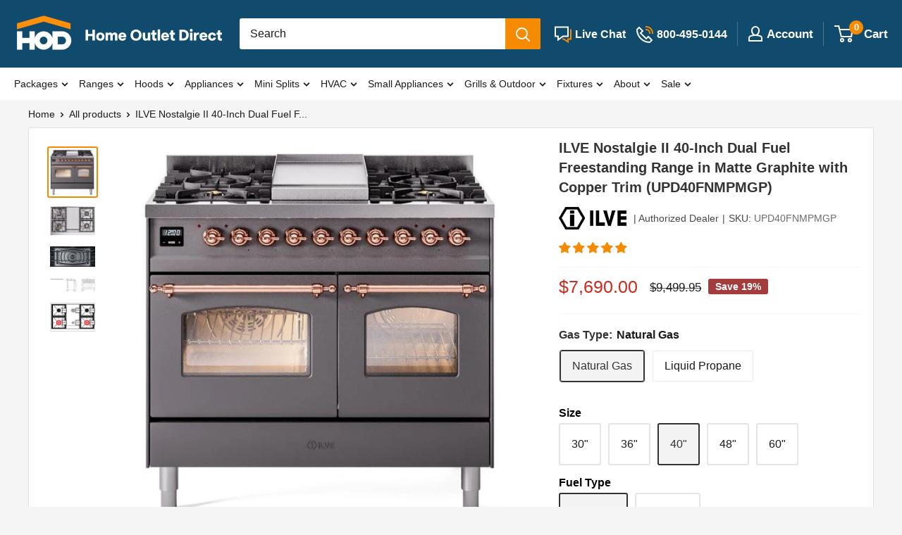

--- FILE ---
content_type: text/html; charset=utf-8
request_url: https://homeoutletdirect.com/products/ilve-nostalgie-ii-40-inch-dual-fuel-freestanding-range-in-matte-graphite-with-copper-trim
body_size: 85435
content:
<!doctype html>

<html class="no-js" lang="en">
  <head>
    <link rel='preconnect dns-prefetch' href='https://api.config-security.com/' crossorigin />
        
    <!-- start for collection theme grid stock text(Metafileld) -->
    	<script>
  var stock_keeping_data = {};
  
  
  
  
  
      
      
      
      
      
  
      
      
      
      
      
  
      
      
      
      
      
  
      
      
      
      
      
  
      
      
      
      
      
  
      
      
      
      
      
  
      
      
      
      
      
  
      
      
      
      
      
  
      
      
      
      
      
  
      
      
      
      
      
  
      
      
      
      
      
  
      
      
      
      
      
  
      
      
      
      
      
  
      
      
      
      
      
  
      
      
      
      
      
  
      
      
      
      
      
  
      
      
      
      
      
  
      
      
      
      
      
  
      
      
      
      
      
  
      
      
      
      
      
  
      
      
      
      
      
  
      
      
      
      
      
  
      
      
      
      
      
  
      
      
      
      
      
  
      
      
      
      
      
  
      
      
      
      
      
  
      
      
      
      
      
  
      
      
      
      
      
  
      
      
      
      
      
  
      
      
      
      
      
  
      
      
      
      
      
  
      
      
      
      
      
  
      
      
      
      
      
  
      
      
      
      
      
  
      
      
      
      
      
        var bname = 'Kucht', val = 'Backorder';
        stock_keeping_data[bname] = stock_keeping_data[bname] || [];
          
          stock_keeping_data[bname]['csp'] = val;
          
      
  
      
      
      
      
      
        var bname = 'Kucht', val = 'Out of Stock';
        stock_keeping_data[bname] = stock_keeping_data[bname] || [];
          
          stock_keeping_data[bname]['oos'] = val;
          
      
  
      
      
      
      
      
        var bname = 'Kucht', val = 'In Stock';
        stock_keeping_data[bname] = stock_keeping_data[bname] || [];
          
          stock_keeping_data[bname]['is'] = val;
          
      
  
      
      
      
      
      
  
      
      
      
      
      
  
      
      
      
      
      
  
      
      
      
      
      
        var bname = 'LaToscana', val = 'Backorder';
        stock_keeping_data[bname] = stock_keeping_data[bname] || [];
          
          stock_keeping_data[bname]['csp'] = val;
          
      
  
      
      
      
      
      
        var bname = 'LaToscana', val = 'Out of Stock';
        stock_keeping_data[bname] = stock_keeping_data[bname] || [];
          
          stock_keeping_data[bname]['oos'] = val;
          
      
  
      
      
      
      
      
        var bname = 'LaToscana', val = 'In Stock';
        stock_keeping_data[bname] = stock_keeping_data[bname] || [];
          
          stock_keeping_data[bname]['is'] = val;
          
      
  
      
      
      
      
      
  
      
      
      
      
      
  
      
      
      
      
      
  
      
      
      
      
      
        var bname = 'NXR', val = 'Backorder';
        stock_keeping_data[bname] = stock_keeping_data[bname] || [];
          
          stock_keeping_data[bname]['csp'] = val;
          
      
  
      
      
      
      
      
        var bname = 'NXR', val = 'Out of Stock';
        stock_keeping_data[bname] = stock_keeping_data[bname] || [];
          
          stock_keeping_data[bname]['oos'] = val;
          
      
  
      
      
      
      
      
        var bname = 'NXR', val = 'In Stock';
        stock_keeping_data[bname] = stock_keeping_data[bname] || [];
          
          stock_keeping_data[bname]['is'] = val;
          
      
  
      
      
      
      
      
  
      
      
      
      
      
  
      
      
      
      
      
  
      
      
      
      
      
        var bname = 'Perlick', val = 'Backorder';
        stock_keeping_data[bname] = stock_keeping_data[bname] || [];
          
          stock_keeping_data[bname]['csp'] = val;
          
      
  
      
      
      
      
      
        var bname = 'Perlick', val = 'Out of Stock';
        stock_keeping_data[bname] = stock_keeping_data[bname] || [];
          
          stock_keeping_data[bname]['oos'] = val;
          
      
  
      
      
      
      
      
        var bname = 'Perlick', val = 'In Stock';
        stock_keeping_data[bname] = stock_keeping_data[bname] || [];
          
          stock_keeping_data[bname]['is'] = val;
          
      
  
      
      
      
      
      
  
      
      
      
      
      
  
      
      
      
      
      
  
      
      
      
      
      
        var bname = 'Superiore', val = 'Backorder';
        stock_keeping_data[bname] = stock_keeping_data[bname] || [];
          
          stock_keeping_data[bname]['csp'] = val;
          
      
  
      
      
      
      
      
        var bname = 'Superiore', val = 'Out of Stock';
        stock_keeping_data[bname] = stock_keeping_data[bname] || [];
          
          stock_keeping_data[bname]['oos'] = val;
          
      
  
      
      
      
      
      
        var bname = 'Superiore', val = 'In Stock';
        stock_keeping_data[bname] = stock_keeping_data[bname] || [];
          
          stock_keeping_data[bname]['is'] = val;
          
      
  
      
      
      
      
      
  
      
      
      
      
      
  
      
      
      
      
      
  
      
      
      
      
      
        var bname = 'Thor Kitchen', val = 'Backorder';
        stock_keeping_data[bname] = stock_keeping_data[bname] || [];
          
          stock_keeping_data[bname]['csp'] = val;
          
      
  
      
      
      
      
      
        var bname = 'Thor Kitchen', val = 'Out of Stock';
        stock_keeping_data[bname] = stock_keeping_data[bname] || [];
          
          stock_keeping_data[bname]['oos'] = val;
          
      
  
      
      
      
      
      
        var bname = 'Thor Kitchen', val = 'In Stock';
        stock_keeping_data[bname] = stock_keeping_data[bname] || [];
          
          stock_keeping_data[bname]['is'] = val;
          
      
  
      
      
      
      
      
  
      
      
      
      
      
  
      
      
      
      
      
  
      
      
      
      
      
  
      
      
      
      
      
  
      
      
      
      
      
        var bname = 'U-Line', val = 'Backorder';
        stock_keeping_data[bname] = stock_keeping_data[bname] || [];
          
          stock_keeping_data[bname]['csp'] = val;
          
      
  
      
      
      
      
      
        var bname = 'U-Line', val = 'Out of Stock';
        stock_keeping_data[bname] = stock_keeping_data[bname] || [];
          
          stock_keeping_data[bname]['oos'] = val;
          
      
  
      
      
      
      
      
        var bname = 'U-Line', val = 'In Stock';
        stock_keeping_data[bname] = stock_keeping_data[bname] || [];
          
          stock_keeping_data[bname]['is'] = val;
          
      
  
      
      
      
      
      
  
      
      
      
      
      
  
      
      
      
      
      
  
      
      
      
      
      
        var bname = 'Verona', val = 'Backorder';
        stock_keeping_data[bname] = stock_keeping_data[bname] || [];
          
          stock_keeping_data[bname]['csp'] = val;
          
      
  
      
      
      
      
      
        var bname = 'Verona', val = 'Out of Stock';
        stock_keeping_data[bname] = stock_keeping_data[bname] || [];
          
          stock_keeping_data[bname]['oos'] = val;
          
      
  
      
      
      
      
      
        var bname = 'Verona', val = 'In Stock';
        stock_keeping_data[bname] = stock_keeping_data[bname] || [];
          
          stock_keeping_data[bname]['is'] = val;
          
      
  
      
      
      
      
      
  
      
      
      
      
      
  
      
      
      
      
      
  
      
      
      
      
      
  
      
      
      
      
      
  
      
      
      
      
      
  
      
      
      
      
      
  
      
      
      
      
      
  
      
      
      
      
      
  
      
      
      
      
      
  
      
      
      
      
      
  
      
      
      
      
      
  
      
      
      
      
      
  
      
      
      
      
      
  
      
      
      
      
      
  
      
      
      
      
      
  
      
      
      
      
      
  
      
      
      
      
      
  
      
      
      
      
      
  
      
      
      
      
      
  
      
      
      
      
      
  
      
      
      
      
      
  
      
      
      
      
      
  
      
      
      
      
      
  
      
      
      
      
      
  
      
      
      
      
      
  
      
      
      
      
      
  
      
      
      
      
      
  
      
      
      
      
      
  
      
      
      
      
      
  
      
      
      
      
      
  
      
      
      
      
      
  
      
      
      
      
      
  
      
      
      
      
      
  
      
      
      
      
      
  
      
      
      
      
      
  
      
      
      
      
      
  
      
      
      
      
      
  
      
      
      
      
      
  
      
      
      
      
      
  
      
      
      
      
      
  
      
      
      
      
      
  
      
      
      
      
      
  
      
      
      
      
      
  
      
      
      
      
      
  
      
      
      
      
      
  
      
      
      
      
      
  
      
      
      
      
      
  
      
      
      
      
      
  
      
      
      
      
      
  
      
      
      
      
      
  
      
      
      
      
      
  
      
      
      
      
      
  
      
      
      
      
      
  
      
      
      
      
      
  
      
      
      
      
      
  
      
      
      
      
      
  
      
      
      
      
      
  
      
      
      
      
      
  
      
      
      
      
      
  
      
      
      
      
      
  
      
      
      
      
      
  
      
      
      
      
      
  
      
      
      
      
      
  
      
      
      
      
      
  
      
      
      
      
      
  
      
      
      
      
      
  
      
      
      
      
      
  
      
      
      
      
      
  
      
      
      
      
      
  
      
      
      
      
      
  
      
      
      
      
      
  
      
      
      
      
      
  
      
      
      
      
      
  
      
      
      
      
      
  
      
      
      
      
      
  
      
      
      
      
      
  
      
      
      
      
      
  
      
      
      
      
      
  
      
      
      
      
      
  
      
      
      
      
      
  
      
      
      
      
      
  
      
      
      
      
      
  
      
      
      
      
      
  
      
      
      
      
      
  
      
      
      
      
      
  
      
      
      
      
      
  
      
      
      
      
      
  
      
      
      
      
      
  
      
      
      
      
      
  
      
      
      
      
      
  
      
      
      
      
      
  
      
      
      
      
      
  
      
      
      
      
      
  
      
      
      
      
      
  
      
      
      
      
      
  
      
      
      
      
      
  
      
      
      
      
      
  
      
      
      
      
      
  
      
      
      
      
      
  
      
      
      
      
      
  
      
      
      
      
      
  
      
      
      
      
      
  
      
      
      
      
      
  
      
      
      
      
      
  
      
      
      
      
      
  
      
      
      
      
      
  
      
      
      
      
      
  
      
      
      
      
      
  
      
      
      
      
      
  
      
      
      
      
      
  
      
      
      
      
      
  
      
      
      
      
      
  
      
      
      
      
      
  
      
      
      
      
      
  
      
      
      
      
      
  
      
      
      
      
      
  
      
      
      
      
      
  
      
      
      
      
      
  
      
      
      
      
      
  
      
      
      
      
      
  
      
      
      
      
      
  
      
      
      
      
      
  
      
      
      
      
      
  
      
      
      
      
      
  
      
      
      
      
      
  
      
      
      
      
      
  
      
      
      
      
      
  
      
      
      
      
      
  
      
      
      
      
      
  
      
      
      
      
      
  
      
      
      
      
      
  
      
      
      
      
      
  
      
      
      
      
      
  
      
      
      
      
      
  
      
      
      
      
      
  
      
      
      
      
      
  
      
      
      
      
      
  
      
      
      
      
      
  
      
      
      
      
      
  
      
      
      
      
      
  
      
      
      
      
      
  
      
      
      
      
      
  
      
      
      
      
      
  
      
      
      
      
      
  
      
      
      
      
      
  
      
      
      
      
      
  
      
      
      
      
      
  
      
      
      
      
      
  
      
      
      
      
      
  
      
      
      
      
      
  
      
      
      
      
      
  
      
      
      
      
      
  
      
      
      
      
      
  
      
      
      
      
      
  
      
      
      
      
      
  
      
      
      
      
      
  
      
      
      
      
      
  
      
      
      
      
      
  
      
      
      
      
      
  
      
      
      
      
      
  
      
      
      
      
      
  
      
      
      
      
      
  
      
      
      
      
      
  
      
      
      
      
      
  
      
      
      
      
      
  
      
      
      
      
      
  
      
      
      
      
      
  
      
      
      
      
      
  
      
      
      
      
      
  
      
      
      
      
      
  
      
      
      
      
      
  
      
      
      
      
      
  
      
      
      
      
      
  
 
</script>
    <!-- end for collection theme grid stock text(Metafileld) -->
      <script src="https://code.jquery.com/jquery-3.5.1.slim.min.js"></script>
    



    

    <meta name="google-site-verification" content="f_6Wh29Vbe2OvEZLCyn6t4LuUfUNA5XealjMEjUdRi8" />
    <meta charset="utf-8">
    <meta name="viewport" content="width=device-width, initial-scale=1.0, height=device-height, minimum-scale=1.0, maximum-scale=1.0">
    <meta name="theme-color" content="#f68a00"><title class="seo_title">ILVE Nostalgie II 40-Inch Dual Fuel Freestanding Range in Matte Graphi
</title><meta name="description" content="ILVE Nostalgie II 40-Inch Dual Fuel Freestanding Range in Matte Graphite with Copper Trim (UPD40FNMPMGP) ILVE&#39;s Nostalgie II brings the ultimate cooking experience to your kitchen with many updated features that enhanced the original Classic Nostalgie with Total Black Brass Non-Stick Nanotechnological Treatment, Easy C"><link rel="canonical" href="https://homeoutletdirect.com/products/ilve-nostalgie-ii-40-inch-dual-fuel-freestanding-range-in-matte-graphite-with-copper-trim"><link rel="shortcut icon" href="//homeoutletdirect.com/cdn/shop/files/HOD_Logo_-_Social_-_Circle_-_Dark_copy_2x_86bc5d99-9b8d-465f-8e85-fdb12d43b387_96x96.png?v=1644806288" type="image/png"><script src="https://ajax.googleapis.com/ajax/libs/jquery/3.5.1/jquery.min.js"></script>
    <script src="//homeoutletdirect.com/cdn/shopifycloud/storefront/assets/themes_support/option_selection-b017cd28.js" type="text/javascript"></script>
  
    

    <link rel="preload" as="style" href="//homeoutletdirect.com/cdn/shop/t/176/assets/theme.css?v=74384572813566257551768460083">
    <link rel="preload" as="style" href="//homeoutletdirect.com/cdn/shop/t/176/assets/custom.css?v=28847022180884585401768458639">
    <link rel="preload" as="script" href="//homeoutletdirect.com/cdn/shop/t/176/assets/theme.js?v=148805904534030744141768458639">
    <link rel="preconnect" href="https://cdn.shopify.com">
    <link rel="preconnect" href="https://fonts.shopifycdn.com">
    <link rel="dns-prefetch" href="https://productreviews.shopifycdn.com">
    <link rel="dns-prefetch" href="https://ajax.googleapis.com">
    <link rel="dns-prefetch" href="https://maps.googleapis.com">
    <link rel="dns-prefetch" href="https://maps.gstatic.com">

    <meta property="og:type" content="product">
  <meta property="og:title" content="ILVE Nostalgie II 40-Inch Dual Fuel Freestanding Range in Matte Graphite with Copper Trim (UPD40FNMPMGP)"><meta property="og:image" content="http://homeoutletdirect.com/cdn/shop/files/UPD40FNMPMGP.jpg?v=1697450097">
    <meta property="og:image:secure_url" content="https://homeoutletdirect.com/cdn/shop/files/UPD40FNMPMGP.jpg?v=1697450097">
    <meta property="og:image:width" content="624">
    <meta property="og:image:height" content="632"><meta property="product:price:amount" content="7,690.00">
  <meta property="product:price:currency" content="USD"><meta property="og:description" content="ILVE Nostalgie II 40-Inch Dual Fuel Freestanding Range in Matte Graphite with Copper Trim (UPD40FNMPMGP) ILVE&#39;s Nostalgie II brings the ultimate cooking experience to your kitchen with many updated features that enhanced the original Classic Nostalgie with Total Black Brass Non-Stick Nanotechnological Treatment, Easy C"><meta property="og:url" content="https://homeoutletdirect.com/products/ilve-nostalgie-ii-40-inch-dual-fuel-freestanding-range-in-matte-graphite-with-copper-trim">
<meta property="og:site_name" content="Home Outlet Direct"><meta name="twitter:card" content="summary"><meta name="twitter:title" content="ILVE Nostalgie II 40-Inch Dual Fuel Freestanding Range in Matte Graphite with Copper Trim (UPD40FNMPMGP)">
  <meta name="twitter:description" content="ILVE Nostalgie II 40-Inch Dual Fuel Freestanding Range in Matte Graphite with Copper Trim (UPD40FNMPMGP) ILVE&#39;s Nostalgie II brings the ultimate cooking experience to your kitchen with many updated features that enhanced the original Classic Nostalgie with Total Black Brass Non-Stick Nanotechnological Treatment, Easy Clean Enamel Oven Interior and an updated Oven Control. This 40&quot; model also features 25,000 BTU Dual Function Burner, Simmer at 900 BTU, Dual Ovens, Triple Glass Cool Down, Updated Oven Control and Soft Closing System.  Available at Home Outlet Direct.  Features: Nostalgie: The taste of tradition, with a modern twist. - Nostalgie range cookers integrate highly professional technologies and excellent materials with a classic style that is always inspiring. Undisputed protagonists of the kitchen, they offer a complete choice of sizes (from 30 to 60 inches) and various configurations: you can choose the flush-top induction up to 6 cooking zones with bridge function for 48">
  <meta name="twitter:image" content="https://homeoutletdirect.com/cdn/shop/files/UPD40FNMPMGP_600x600_crop_center.jpg?v=1697450097">
    <style>
  
  


  
  
  

  :root {
    --default-text-font-size : 15px;
    --base-text-font-size    : 16px;
    --heading-font-family    : Helvetica, Arial, sans-serif;
    --heading-font-weight    : 700;
    --heading-font-style     : normal;
    --text-font-family       : Helvetica, Arial, sans-serif;
    --text-font-weight       : 400;
    --text-font-style        : normal;
    --text-font-bolder-weight: bolder;
    --text-link-decoration   : underline;

    --text-color               : #1b1b1b;
    --text-color-rgb           : 27, 27, 27;
    --heading-color            : #333333;
      --heading-color-icon           : #ffffff;
    
    --border-color             : #f7f7f7;
    --border-color-rgb         : 247, 247, 247;
    --form-border-color        : #eaeaea;
    --accent-color             : #f68a00;
    --accent-color-rgb         : 246, 138, 0;
    --accent-color-icon             : #f68a00;
    --accent-color-rgb-icon       : 246, 138, 0;
    
      --link-color               : #ff6128;
    --link-color-hover         : #da3a00;
    --variant-color             : #333333;
    --variant-color-rgb         : 51, 51, 51;
     --background               : #f5f5f5;
    --secondary-background-search     : #ffffff;
    --secondary-background-rgb-search : 255, 255, 255;
    --secondary-background-menu     : #ffffff;
    --secondary-background-rgb-menu : 255, 255, 255;
    --secondary-background-collection     : #ffffff;
    --secondary-background-rgb-collection : 255, 255, 255;
    --secondary-background     : #ffffff;
    --secondary-background-rgb : 255, 255, 255;
    
      --accent-background        : rgba(246, 138, 0, 0.08);
      --accent-background-icon      : rgba(246, 138, 0, 0.08);

    --input-background: #ffffff;

    --error-color       : #f71b1b;
    --error-background  : rgba(247, 27, 27, 0.07);
    --success-color     : #48b448;
    --success-background: rgba(72, 180, 72, 0.11);

    --primary-button-background      : #1c80ba;
    --primary-button-background-rgb  : 28, 128, 186;
    --primary-button-text-color      : #fffafa;
    --secondary-button-background    : #e9e9e9;
    --secondary-button-background-rgb: 233, 233, 233;
    --secondary-button-text-color    : #333333;

    --header-background      : #104b6e;
    --header-text-color      : #ffffff;
    --header-light-text-color: #e4e4e4;
    --header-border-color    : rgba(228, 228, 228, 0.3);
    --header-accent-color    : #f68a00;

    --footer-background-color:    #e7e7e7;
    --footer-heading-text-color:  #000000;
    --footer-body-text-color:     #333333;
    --footer-body-text-color-rgb: 51, 51, 51;
    --footer-accent-color:        #ff9d24;
    --footer-accent-color-rgb:    255, 157, 36;
    --footer-border:              none;
    
    --flickity-arrow-color: #c4c4c4;--product-on-sale-accent           : #cc2b1d;
    --product-discount-badge           : #a33c3c;
    --product-on-sale-accent-rgb       : 204, 43, 29;
    --product-on-sale-color            : #ffffff;
    --product-in-stock-color           : #333333;
    --product-low-stock-color          : #8e8e8e;
    --product-sold-out-color           : #8e8e8e;
    --product-custom-label-1-background: #ff6128;
    --product-custom-label-1-color     : #ffffff;
    --product-custom-label-2-background: #a95ebe;
    --product-custom-label-2-color     : #ffffff;
    --product-review-star-color        : #ffb647;

    --mobile-container-gutter : 20px;
    --desktop-container-gutter: 40px;

    /* Shopify related variables */
    --payment-terms-background-color: #f5f5f5;
  }
</style>

<script>
  // IE11 does not have support for CSS variables, so we have to polyfill them
  if (!(((window || {}).CSS || {}).supports && window.CSS.supports('(--a: 0)'))) {
    const script = document.createElement('script');
    script.type = 'text/javascript';
    script.src = 'https://cdn.jsdelivr.net/npm/css-vars-ponyfill@2';
    script.onload = function() {
      cssVars({});
    };

    document.getElementsByTagName('head')[0].appendChild(script);
  }
</script>


    <link rel="stylesheet" href="//homeoutletdirect.com/cdn/shop/t/176/assets/theme.css?v=74384572813566257551768460083">
    <link rel="stylesheet" href="//homeoutletdirect.com/cdn/shop/t/176/assets/custom.css?v=28847022180884585401768458639">
    
    
    <script>window.performance && window.performance.mark && window.performance.mark('shopify.content_for_header.start');</script><meta id="shopify-digital-wallet" name="shopify-digital-wallet" content="/9922510926/digital_wallets/dialog">
<meta name="shopify-checkout-api-token" content="e69e58d004e646ed300c581cc2f2beb8">
<meta id="in-context-paypal-metadata" data-shop-id="9922510926" data-venmo-supported="false" data-environment="production" data-locale="en_US" data-paypal-v4="true" data-currency="USD">
<link rel="alternate" type="application/json+oembed" data-href="https://homeoutletdirect.com/products/ilve-nostalgie-ii-40-inch-dual-fuel-freestanding-range-in-matte-graphite-with-copper-trim.oembed">
<script async="async" src="/checkouts/internal/preloads.js?locale=en-US"></script>
<link rel="preconnect" data-href="https://shop.app" crossorigin="anonymous">
<script async="async" src="https://shop.app/checkouts/internal/preloads.js?locale=en-US&shop_id=9922510926" crossorigin="anonymous"></script>
<script id="apple-pay-shop-capabilities" type="application/json">{"shopId":9922510926,"countryCode":"US","currencyCode":"USD","merchantCapabilities":["supports3DS"],"merchantId":"gid:\/\/shopify\/Shop\/9922510926","merchantName":"Home Outlet Direct","requiredBillingContactFields":["postalAddress","email","phone"],"requiredShippingContactFields":["postalAddress","email","phone"],"shippingType":"shipping","supportedNetworks":["visa","masterCard","amex","discover","elo","jcb"],"total":{"type":"pending","label":"Home Outlet Direct","amount":"1.00"},"shopifyPaymentsEnabled":true,"supportsSubscriptions":true}</script>
<script id="shopify-features" type="application/json">{"accessToken":"e69e58d004e646ed300c581cc2f2beb8","betas":["rich-media-storefront-analytics"],"domain":"homeoutletdirect.com","predictiveSearch":true,"shopId":9922510926,"locale":"en"}</script>
<script>var Shopify = Shopify || {};
Shopify.shop = "signaturefarmhouse.myshopify.com";
Shopify.locale = "en";
Shopify.currency = {"active":"USD","rate":"1.0"};
Shopify.country = "US";
Shopify.theme = {"name":"HOD 3.8.8 ","id":149246050478,"schema_name":"Warehouse","schema_version":"2.3.4","theme_store_id":871,"role":"main"};
Shopify.theme.handle = "null";
Shopify.theme.style = {"id":null,"handle":null};
Shopify.cdnHost = "homeoutletdirect.com/cdn";
Shopify.routes = Shopify.routes || {};
Shopify.routes.root = "/";</script>
<script type="module">!function(o){(o.Shopify=o.Shopify||{}).modules=!0}(window);</script>
<script>!function(o){function n(){var o=[];function n(){o.push(Array.prototype.slice.apply(arguments))}return n.q=o,n}var t=o.Shopify=o.Shopify||{};t.loadFeatures=n(),t.autoloadFeatures=n()}(window);</script>
<script>
  window.ShopifyPay = window.ShopifyPay || {};
  window.ShopifyPay.apiHost = "shop.app\/pay";
  window.ShopifyPay.redirectState = null;
</script>
<script id="shop-js-analytics" type="application/json">{"pageType":"product"}</script>
<script defer="defer" async type="module" src="//homeoutletdirect.com/cdn/shopifycloud/shop-js/modules/v2/client.init-shop-cart-sync_C5BV16lS.en.esm.js"></script>
<script defer="defer" async type="module" src="//homeoutletdirect.com/cdn/shopifycloud/shop-js/modules/v2/chunk.common_CygWptCX.esm.js"></script>
<script type="module">
  await import("//homeoutletdirect.com/cdn/shopifycloud/shop-js/modules/v2/client.init-shop-cart-sync_C5BV16lS.en.esm.js");
await import("//homeoutletdirect.com/cdn/shopifycloud/shop-js/modules/v2/chunk.common_CygWptCX.esm.js");

  window.Shopify.SignInWithShop?.initShopCartSync?.({"fedCMEnabled":true,"windoidEnabled":true});

</script>
<script>
  window.Shopify = window.Shopify || {};
  if (!window.Shopify.featureAssets) window.Shopify.featureAssets = {};
  window.Shopify.featureAssets['shop-js'] = {"shop-cart-sync":["modules/v2/client.shop-cart-sync_ZFArdW7E.en.esm.js","modules/v2/chunk.common_CygWptCX.esm.js"],"init-fed-cm":["modules/v2/client.init-fed-cm_CmiC4vf6.en.esm.js","modules/v2/chunk.common_CygWptCX.esm.js"],"shop-button":["modules/v2/client.shop-button_tlx5R9nI.en.esm.js","modules/v2/chunk.common_CygWptCX.esm.js"],"shop-cash-offers":["modules/v2/client.shop-cash-offers_DOA2yAJr.en.esm.js","modules/v2/chunk.common_CygWptCX.esm.js","modules/v2/chunk.modal_D71HUcav.esm.js"],"init-windoid":["modules/v2/client.init-windoid_sURxWdc1.en.esm.js","modules/v2/chunk.common_CygWptCX.esm.js"],"shop-toast-manager":["modules/v2/client.shop-toast-manager_ClPi3nE9.en.esm.js","modules/v2/chunk.common_CygWptCX.esm.js"],"init-shop-email-lookup-coordinator":["modules/v2/client.init-shop-email-lookup-coordinator_B8hsDcYM.en.esm.js","modules/v2/chunk.common_CygWptCX.esm.js"],"init-shop-cart-sync":["modules/v2/client.init-shop-cart-sync_C5BV16lS.en.esm.js","modules/v2/chunk.common_CygWptCX.esm.js"],"avatar":["modules/v2/client.avatar_BTnouDA3.en.esm.js"],"pay-button":["modules/v2/client.pay-button_FdsNuTd3.en.esm.js","modules/v2/chunk.common_CygWptCX.esm.js"],"init-customer-accounts":["modules/v2/client.init-customer-accounts_DxDtT_ad.en.esm.js","modules/v2/client.shop-login-button_C5VAVYt1.en.esm.js","modules/v2/chunk.common_CygWptCX.esm.js","modules/v2/chunk.modal_D71HUcav.esm.js"],"init-shop-for-new-customer-accounts":["modules/v2/client.init-shop-for-new-customer-accounts_ChsxoAhi.en.esm.js","modules/v2/client.shop-login-button_C5VAVYt1.en.esm.js","modules/v2/chunk.common_CygWptCX.esm.js","modules/v2/chunk.modal_D71HUcav.esm.js"],"shop-login-button":["modules/v2/client.shop-login-button_C5VAVYt1.en.esm.js","modules/v2/chunk.common_CygWptCX.esm.js","modules/v2/chunk.modal_D71HUcav.esm.js"],"init-customer-accounts-sign-up":["modules/v2/client.init-customer-accounts-sign-up_CPSyQ0Tj.en.esm.js","modules/v2/client.shop-login-button_C5VAVYt1.en.esm.js","modules/v2/chunk.common_CygWptCX.esm.js","modules/v2/chunk.modal_D71HUcav.esm.js"],"shop-follow-button":["modules/v2/client.shop-follow-button_Cva4Ekp9.en.esm.js","modules/v2/chunk.common_CygWptCX.esm.js","modules/v2/chunk.modal_D71HUcav.esm.js"],"checkout-modal":["modules/v2/client.checkout-modal_BPM8l0SH.en.esm.js","modules/v2/chunk.common_CygWptCX.esm.js","modules/v2/chunk.modal_D71HUcav.esm.js"],"lead-capture":["modules/v2/client.lead-capture_Bi8yE_yS.en.esm.js","modules/v2/chunk.common_CygWptCX.esm.js","modules/v2/chunk.modal_D71HUcav.esm.js"],"shop-login":["modules/v2/client.shop-login_D6lNrXab.en.esm.js","modules/v2/chunk.common_CygWptCX.esm.js","modules/v2/chunk.modal_D71HUcav.esm.js"],"payment-terms":["modules/v2/client.payment-terms_CZxnsJam.en.esm.js","modules/v2/chunk.common_CygWptCX.esm.js","modules/v2/chunk.modal_D71HUcav.esm.js"]};
</script>
<script>(function() {
  var isLoaded = false;
  function asyncLoad() {
    if (isLoaded) return;
    isLoaded = true;
    var urls = ["\/\/code.tidio.co\/ujdhpfai8u4t2mqahqfk9unkorcu0pxn.js?shop=signaturefarmhouse.myshopify.com","https:\/\/app.cpscentral.com\/admside\/js\/Shopify_App\/shopify.js?shop=signaturefarmhouse.myshopify.com","https:\/\/app.cpscentral.com\/admside\/js\/Shopify_App\/shopify_cart.js?shop=signaturefarmhouse.myshopify.com","https:\/\/api.pp-prod-ads.ue2.breadgateway.net\/api\/shopify-plugin-backend\/messaging-app\/cart.js?shopId=ce92b254-0a87-46d0-88fc-8d019759d3dd\u0026shop=signaturefarmhouse.myshopify.com","https:\/\/config.gorgias.chat\/bundle-loader\/01GYCBWG3PJHCYE4DHNA6RQ5WH?source=shopify1click\u0026shop=signaturefarmhouse.myshopify.com","https:\/\/cdn.9gtb.com\/loader.js?g_cvt_id=fc677924-bd09-4dd2-8242-89bb48ebc0d4\u0026shop=signaturefarmhouse.myshopify.com","https:\/\/s3.eu-west-1.amazonaws.com\/production-klarna-il-shopify-osm\/d3bc5d6366701989e2db5a93793900883f2d31a6\/signaturefarmhouse.myshopify.com-1768738175390.js?shop=signaturefarmhouse.myshopify.com"];
    for (var i = 0; i < urls.length; i++) {
      var s = document.createElement('script');
      s.type = 'text/javascript';
      s.async = true;
      s.src = urls[i];
      var x = document.getElementsByTagName('script')[0];
      x.parentNode.insertBefore(s, x);
    }
  };
  if(window.attachEvent) {
    window.attachEvent('onload', asyncLoad);
  } else {
    window.addEventListener('wnw_load', asyncLoad, false);
  }
})();</script>
<script id="__st">var __st={"a":9922510926,"offset":-18000,"reqid":"d238c217-fb58-4831-9c81-1776576340eb-1768760000","pageurl":"homeoutletdirect.com\/products\/ilve-nostalgie-ii-40-inch-dual-fuel-freestanding-range-in-matte-graphite-with-copper-trim","u":"a8dc766c3e3f","p":"product","rtyp":"product","rid":8094268358830};</script>
<script>window.ShopifyPaypalV4VisibilityTracking = true;</script>
<script id="captcha-bootstrap">!function(){'use strict';const t='contact',e='account',n='new_comment',o=[[t,t],['blogs',n],['comments',n],[t,'customer']],c=[[e,'customer_login'],[e,'guest_login'],[e,'recover_customer_password'],[e,'create_customer']],r=t=>t.map((([t,e])=>`form[action*='/${t}']:not([data-nocaptcha='true']) input[name='form_type'][value='${e}']`)).join(','),a=t=>()=>t?[...document.querySelectorAll(t)].map((t=>t.form)):[];function s(){const t=[...o],e=r(t);return a(e)}const i='password',u='form_key',d=['recaptcha-v3-token','g-recaptcha-response','h-captcha-response',i],f=()=>{try{return window.sessionStorage}catch{return}},m='__shopify_v',_=t=>t.elements[u];function p(t,e,n=!1){try{const o=window.sessionStorage,c=JSON.parse(o.getItem(e)),{data:r}=function(t){const{data:e,action:n}=t;return t[m]||n?{data:e,action:n}:{data:t,action:n}}(c);for(const[e,n]of Object.entries(r))t.elements[e]&&(t.elements[e].value=n);n&&o.removeItem(e)}catch(o){console.error('form repopulation failed',{error:o})}}const l='form_type',E='cptcha';function T(t){t.dataset[E]=!0}const w=window,h=w.document,L='Shopify',v='ce_forms',y='captcha';let A=!1;((t,e)=>{const n=(g='f06e6c50-85a8-45c8-87d0-21a2b65856fe',I='https://cdn.shopify.com/shopifycloud/storefront-forms-hcaptcha/ce_storefront_forms_captcha_hcaptcha.v1.5.2.iife.js',D={infoText:'Protected by hCaptcha',privacyText:'Privacy',termsText:'Terms'},(t,e,n)=>{const o=w[L][v],c=o.bindForm;if(c)return c(t,g,e,D).then(n);var r;o.q.push([[t,g,e,D],n]),r=I,A||(h.body.append(Object.assign(h.createElement('script'),{id:'captcha-provider',async:!0,src:r})),A=!0)});var g,I,D;w[L]=w[L]||{},w[L][v]=w[L][v]||{},w[L][v].q=[],w[L][y]=w[L][y]||{},w[L][y].protect=function(t,e){n(t,void 0,e),T(t)},Object.freeze(w[L][y]),function(t,e,n,w,h,L){const[v,y,A,g]=function(t,e,n){const i=e?o:[],u=t?c:[],d=[...i,...u],f=r(d),m=r(i),_=r(d.filter((([t,e])=>n.includes(e))));return[a(f),a(m),a(_),s()]}(w,h,L),I=t=>{const e=t.target;return e instanceof HTMLFormElement?e:e&&e.form},D=t=>v().includes(t);t.addEventListener('submit',(t=>{const e=I(t);if(!e)return;const n=D(e)&&!e.dataset.hcaptchaBound&&!e.dataset.recaptchaBound,o=_(e),c=g().includes(e)&&(!o||!o.value);(n||c)&&t.preventDefault(),c&&!n&&(function(t){try{if(!f())return;!function(t){const e=f();if(!e)return;const n=_(t);if(!n)return;const o=n.value;o&&e.removeItem(o)}(t);const e=Array.from(Array(32),(()=>Math.random().toString(36)[2])).join('');!function(t,e){_(t)||t.append(Object.assign(document.createElement('input'),{type:'hidden',name:u})),t.elements[u].value=e}(t,e),function(t,e){const n=f();if(!n)return;const o=[...t.querySelectorAll(`input[type='${i}']`)].map((({name:t})=>t)),c=[...d,...o],r={};for(const[a,s]of new FormData(t).entries())c.includes(a)||(r[a]=s);n.setItem(e,JSON.stringify({[m]:1,action:t.action,data:r}))}(t,e)}catch(e){console.error('failed to persist form',e)}}(e),e.submit())}));const S=(t,e)=>{t&&!t.dataset[E]&&(n(t,e.some((e=>e===t))),T(t))};for(const o of['focusin','change'])t.addEventListener(o,(t=>{const e=I(t);D(e)&&S(e,y())}));const B=e.get('form_key'),M=e.get(l),P=B&&M;t.addEventListener('DOMContentLoaded2',(()=>{const t=y();if(P)for(const e of t)e.elements[l].value===M&&p(e,B);[...new Set([...A(),...v().filter((t=>'true'===t.dataset.shopifyCaptcha))])].forEach((e=>S(e,t)))}))}(h,new URLSearchParams(w.location.search),n,t,e,['guest_login'])})(!0,!0)}();</script>
<script integrity="sha256-4kQ18oKyAcykRKYeNunJcIwy7WH5gtpwJnB7kiuLZ1E=" data-source-attribution="shopify.loadfeatures" type="lazyload2" defer="defer" data-src="//homeoutletdirect.com/cdn/shopifycloud/storefront/assets/storefront/load_feature-a0a9edcb.js" crossorigin="anonymous"></script>
<script crossorigin="anonymous" type="lazyload2" defer="defer" data-src="//homeoutletdirect.com/cdn/shopifycloud/storefront/assets/shopify_pay/storefront-65b4c6d7.js?v=20250812"></script>
<script data-source-attribution="shopify.dynamic_checkout.dynamic.init">var Shopify=Shopify||{};Shopify.PaymentButton=Shopify.PaymentButton||{isStorefrontPortableWallets:!0,init:function(){window.Shopify.PaymentButton.init=function(){};var t=document.createElement("script");t.src="https://homeoutletdirect.com/cdn/shopifycloud/portable-wallets/latest/portable-wallets.en.js",t.type="module",document.head.appendChild(t)}};
</script>
<script data-source-attribution="shopify.dynamic_checkout.buyer_consent">
  function portableWalletsHideBuyerConsent(e){var t=document.getElementById("shopify-buyer-consent"),n=document.getElementById("shopify-subscription-policy-button");t&&n&&(t.classList.add("hidden"),t.setAttribute("aria-hidden","true"),n.removeEventListener("click",e))}function portableWalletsShowBuyerConsent(e){var t=document.getElementById("shopify-buyer-consent"),n=document.getElementById("shopify-subscription-policy-button");t&&n&&(t.classList.remove("hidden"),t.removeAttribute("aria-hidden"),n.addEventListener("click",e))}window.Shopify?.PaymentButton&&(window.Shopify.PaymentButton.hideBuyerConsent=portableWalletsHideBuyerConsent,window.Shopify.PaymentButton.showBuyerConsent=portableWalletsShowBuyerConsent);
</script>
<script data-source-attribution="shopify.dynamic_checkout.cart.bootstrap">document.addEventListener("DOMContentLoaded2",(function(){function t(){return document.querySelector("shopify-accelerated-checkout-cart, shopify-accelerated-checkout")}if(t())Shopify.PaymentButton.init();else{new MutationObserver((function(e,n){t()&&(Shopify.PaymentButton.init(),n.disconnect())})).observe(document.body,{childList:!0,subtree:!0})}}));
</script>
<link id="shopify-accelerated-checkout-styles" rel="stylesheet" media="screen" href="https://homeoutletdirect.com/cdn/shopifycloud/portable-wallets/latest/accelerated-checkout-backwards-compat.css" crossorigin="anonymous">
<style id="shopify-accelerated-checkout-cart">
        #shopify-buyer-consent {
  margin-top: 1em;
  display: inline-block;
  width: 100%;
}

#shopify-buyer-consent.hidden {
  display: none;
}

#shopify-subscription-policy-button {
  background: none;
  border: none;
  padding: 0;
  text-decoration: underline;
  font-size: inherit;
  cursor: pointer;
}

#shopify-subscription-policy-button::before {
  box-shadow: none;
}

      </style>

<script>window.performance && window.performance.mark && window.performance.mark('shopify.content_for_header.end');</script>
      
    <script>var trekkie=[];trekkie.integrations=!0;</script>

    


  <script type="application/ld+json">
  {
    "@context": "http://schema.org",
    "@type": "BreadcrumbList",
  "itemListElement": [{
      "@type": "ListItem",
      "position": 1,
      "name": "Home",
      "item": "https://homeoutletdirect.com"
    },{
          "@type": "ListItem",
          "position": 2,
          "name": "ILVE Nostalgie II 40-Inch Dual Fuel Freestanding Range in Matte Graphite with Copper Trim (UPD40FNMPMGP)",
          "item": "https://homeoutletdirect.com/products/ilve-nostalgie-ii-40-inch-dual-fuel-freestanding-range-in-matte-graphite-with-copper-trim"
        }]
  }
  </script>

    <!-- Affirm -->
    <script type="lazyload2">
      _affirm_config = {
        public_api_key:  "OQ8ZGBNH77SXIRRQ",
        script:          "https://cdn1.affirm.com/js/v2/affirm.js"
        //  script:          "https://cdn1-sandbox.affirm.com/js/v2/affirm.js"
      };
      (function(l,g,m,e,a,f,b){var d,c=l[m]||{},h=document.createElement(f),n=document.getElementsByTagName(f)[0],k=function(a,b,c){return function(){a[b]._.push([c,arguments])}};c[e]=k(c,e,"set");d=c[e];c[a]={};c[a]._=[];d._=[];c[a][b]=k(c,a,b);a=0;for(b="set add save post open empty reset on off trigger ready setProduct".split(" ");a<b.length;a++)d[b[a]]=k(c,e,b[a]);a=0;for(b=["get","token","url","items"];a<b.length;a++)d[b[a]]=function(){};h.async=!0;h.src=g[f];n.parentNode.insertBefore(h,n);delete g[f];d(g);l[m]=c})(window,_affirm_config,"affirm","checkout","ui","script","ready");
      // Use your live public API Key and https://cdn1.affirm.com/js/v2/affirm.js script to point to Affirm production environment.
    </script>
    <!-- End Affirm -->
    <script type="lazyload2">
      var selectCallback = function(variant, selector) {
        $('.affirm-as-low-as').attr('data-amount',variant.price);
        affirm.ui.refresh();   
      };
    </script>

    

    <script>
      // This allows to expose several variables to the global scope, to be used in scripts
      window.theme = {
        pageType: "product",
        cartCount: 0,
        moneyFormat: "${{amount}}",
        moneyWithCurrencyFormat: "${{amount}} USD",
        currencyCodeEnabled: false,
        showDiscount: true,
        discountMode: "percentage",
        searchMode: "product,article,page",
        searchUnavailableProducts: "show",
        cartType: "page"
      };

      window.routes = {
        rootUrl: "\/",
        rootUrlWithoutSlash: '',
        cartUrl: "\/cart",
        cartAddUrl: "\/cart\/add",
        cartChangeUrl: "\/cart\/change",
        searchUrl: "\/search",
        productRecommendationsUrl: "\/recommendations\/products"
      };

      window.languages = {
        productRegularPrice: "Regular price",
        productSalePrice: "Sale price",
        collectionOnSaleLabel: "Save {{savings}}",
        productFormUnavailable: "Unavailable",
        productFormAddToCart: "Add to Cart",
        productFormSoldOut: "Sold out",
        productAdded: "Product has been added to your cart",
        productAddedShort: "Added!",
        shippingEstimatorNoResults: "No shipping could be found for your address.",
        shippingEstimatorOneResult: "There is one shipping rate for your address:",
        shippingEstimatorMultipleResults: "There are {{count}} shipping rates for your address:",
        shippingEstimatorErrors: "There are some errors:"
      };

      window.lazySizesConfig = {
        loadHidden: false,
        hFac: 0.8,
        expFactor: 3,
        customMedia: {
          '--phone': '(max-width: 640px)',
          '--tablet': '(min-width: 641px) and (max-width: 1023px)',
          '--lap': '(min-width: 1024px)'
        }
      };

      document.documentElement.className = document.documentElement.className.replace('no-js', 'js');
    </script><script src="//homeoutletdirect.com/cdn/shop/t/176/assets/theme.js?v=148805904534030744141768458639" defer></script><script>
      (function () {
        window.onpageshow = function() {
          // We force re-freshing the cart content onpageshow, as most browsers will serve a cache copy when hitting the
          // back button, which cause staled data
          document.documentElement.dispatchEvent(new CustomEvent('cart:refresh', {
            bubbles: true,
            detail: {scrollToTop: false}
          }));
        };
      })();
    </script><script>
    
    
    
    
    var gsf_conversion_data = {page_type : 'product', event : 'view_item', data : {product_data : [{variant_id : 44280868208814, product_id : 8094268358830, name : "ILVE Nostalgie II 40-Inch Dual Fuel Freestanding Range in Matte Graphite with Copper Trim (UPD40FNMPMGP)", price : "7690.00", currency : "USD", sku : "UPD40FNMPMGP", brand : "ILVE", variant : "Natural Gas", category : "Ranges", quantity : "0" }], total_price : "7690.00", shop_currency : "USD"}};
    
</script>

    <!--begin-boost-pfs-filter-css-->
    <link rel="preload stylesheet" href="//homeoutletdirect.com/cdn/shop/t/176/assets/boost-pfs-instant-search.css?v=101928102490279390741768458639" as="style"><link href="//homeoutletdirect.com/cdn/shop/t/176/assets/boost-pfs-custom.css?v=140180561357405161341768458639" rel="stylesheet" type="text/css" media="all" />
<style data-id="boost-pfs-style">
    .boost-pfs-filter-option-title-text {}

   .boost-pfs-filter-tree-v .boost-pfs-filter-option-title-text:before {}
    .boost-pfs-filter-tree-v .boost-pfs-filter-option.boost-pfs-filter-option-collapsed .boost-pfs-filter-option-title-text:before {}
    .boost-pfs-filter-tree-h .boost-pfs-filter-option-title-heading:before {}

    .boost-pfs-filter-refine-by .boost-pfs-filter-option-title h3 {}

    .boost-pfs-filter-option-content .boost-pfs-filter-option-item-list .boost-pfs-filter-option-item button,
    .boost-pfs-filter-option-content .boost-pfs-filter-option-item-list .boost-pfs-filter-option-item .boost-pfs-filter-button,
    .boost-pfs-filter-option-range-amount input,
    .boost-pfs-filter-tree-v .boost-pfs-filter-refine-by .boost-pfs-filter-refine-by-items .refine-by-item,
    .boost-pfs-filter-refine-by-wrapper-v .boost-pfs-filter-refine-by .boost-pfs-filter-refine-by-items .refine-by-item,
    .boost-pfs-filter-refine-by .boost-pfs-filter-option-title,
    .boost-pfs-filter-refine-by .boost-pfs-filter-refine-by-items .refine-by-item>a,
    .boost-pfs-filter-refine-by>span,
    .boost-pfs-filter-clear,
    .boost-pfs-filter-clear-all{}
    .boost-pfs-filter-tree-h .boost-pfs-filter-pc .boost-pfs-filter-refine-by-items .refine-by-item .boost-pfs-filter-clear .refine-by-type,
    .boost-pfs-filter-refine-by-wrapper-h .boost-pfs-filter-pc .boost-pfs-filter-refine-by-items .refine-by-item .boost-pfs-filter-clear .refine-by-type {}

    .boost-pfs-filter-option-multi-level-collections .boost-pfs-filter-option-multi-level-list .boost-pfs-filter-option-item .boost-pfs-filter-button-arrow .boost-pfs-arrow:before,
    .boost-pfs-filter-option-multi-level-tag .boost-pfs-filter-option-multi-level-list .boost-pfs-filter-option-item .boost-pfs-filter-button-arrow .boost-pfs-arrow:before {}

    .boost-pfs-filter-refine-by-wrapper-v .boost-pfs-filter-refine-by .boost-pfs-filter-refine-by-items .refine-by-item .boost-pfs-filter-clear:after,
    .boost-pfs-filter-refine-by-wrapper-v .boost-pfs-filter-refine-by .boost-pfs-filter-refine-by-items .refine-by-item .boost-pfs-filter-clear:before,
    .boost-pfs-filter-tree-v .boost-pfs-filter-refine-by .boost-pfs-filter-refine-by-items .refine-by-item .boost-pfs-filter-clear:after,
    .boost-pfs-filter-tree-v .boost-pfs-filter-refine-by .boost-pfs-filter-refine-by-items .refine-by-item .boost-pfs-filter-clear:before,
    .boost-pfs-filter-refine-by-wrapper-h .boost-pfs-filter-pc .boost-pfs-filter-refine-by-items .refine-by-item .boost-pfs-filter-clear:after,
    .boost-pfs-filter-refine-by-wrapper-h .boost-pfs-filter-pc .boost-pfs-filter-refine-by-items .refine-by-item .boost-pfs-filter-clear:before,
    .boost-pfs-filter-tree-h .boost-pfs-filter-pc .boost-pfs-filter-refine-by-items .refine-by-item .boost-pfs-filter-clear:after,
    .boost-pfs-filter-tree-h .boost-pfs-filter-pc .boost-pfs-filter-refine-by-items .refine-by-item .boost-pfs-filter-clear:before {}
    .boost-pfs-filter-option-range-slider .noUi-value-horizontal {}

    .boost-pfs-filter-tree-mobile-button button,
    .boost-pfs-filter-top-sorting-mobile button {}
    .boost-pfs-filter-top-sorting-mobile button>span:after {}
  </style>
    <!--end-boost-pfs-filter-css-->

     

    <script type="text/javascript">
      (function(c,l,a,r,i,t,y){
        c[a]=c[a]||function(){(c[a].q=c[a].q||[]).push(arguments)};
        t=l.createElement(r);t.async=1;t.src="https://www.clarity.ms/tag/"+i;
        y=l.getElementsByTagName(r)[0];y.parentNode.insertBefore(t,y);
        })(window, document, "clarity", "script", "l3g0nyy3lr");
    </script>
  
  <!-- BEGIN app block: shopify://apps/klaviyo-email-marketing-sms/blocks/klaviyo-onsite-embed/2632fe16-c075-4321-a88b-50b567f42507 -->












  <script async src="https://static.klaviyo.com/onsite/js/J5FxBQ/klaviyo.js?company_id=J5FxBQ"></script>
  <script>!function(){if(!window.klaviyo){window._klOnsite=window._klOnsite||[];try{window.klaviyo=new Proxy({},{get:function(n,i){return"push"===i?function(){var n;(n=window._klOnsite).push.apply(n,arguments)}:function(){for(var n=arguments.length,o=new Array(n),w=0;w<n;w++)o[w]=arguments[w];var t="function"==typeof o[o.length-1]?o.pop():void 0,e=new Promise((function(n){window._klOnsite.push([i].concat(o,[function(i){t&&t(i),n(i)}]))}));return e}}})}catch(n){window.klaviyo=window.klaviyo||[],window.klaviyo.push=function(){var n;(n=window._klOnsite).push.apply(n,arguments)}}}}();</script>

  
    <script id="viewed_product">
      if (item == null) {
        var _learnq = _learnq || [];

        var MetafieldReviews = null
        var MetafieldYotpoRating = null
        var MetafieldYotpoCount = null
        var MetafieldLooxRating = null
        var MetafieldLooxCount = null
        var okendoProduct = null
        var okendoProductReviewCount = null
        var okendoProductReviewAverageValue = null
        try {
          // The following fields are used for Customer Hub recently viewed in order to add reviews.
          // This information is not part of __kla_viewed. Instead, it is part of __kla_viewed_reviewed_items
          MetafieldReviews = {"rating":{"scale_min":"1.0","scale_max":"5.0","value":"4.92"},"rating_count":26};
          MetafieldYotpoRating = null
          MetafieldYotpoCount = null
          MetafieldLooxRating = null
          MetafieldLooxCount = null

          okendoProduct = null
          // If the okendo metafield is not legacy, it will error, which then requires the new json formatted data
          if (okendoProduct && 'error' in okendoProduct) {
            okendoProduct = null
          }
          okendoProductReviewCount = okendoProduct ? okendoProduct.reviewCount : null
          okendoProductReviewAverageValue = okendoProduct ? okendoProduct.reviewAverageValue : null
        } catch (error) {
          console.error('Error in Klaviyo onsite reviews tracking:', error);
        }

        var item = {
          Name: "ILVE Nostalgie II 40-Inch Dual Fuel Freestanding Range in Matte Graphite with Copper Trim (UPD40FNMPMGP)",
          ProductID: 8094268358830,
          Categories: ["40-Inch Dual Fuel Ranges","40-Inch Ranges","Boost All","Dual Fuel Ranges","Featured","Home page","ILVE","ILVE Nostalgie II Series","ILVE Ranges","ILVE Ranges and Range Hoods","ILVE Stoves","Ranges"],
          ImageURL: "https://homeoutletdirect.com/cdn/shop/files/UPD40FNMPMGP_grande.jpg?v=1697450097",
          URL: "https://homeoutletdirect.com/products/ilve-nostalgie-ii-40-inch-dual-fuel-freestanding-range-in-matte-graphite-with-copper-trim",
          Brand: "ILVE",
          Price: "$7,690.00",
          Value: "7,690.00",
          CompareAtPrice: "$9,799.95"
        };
        _learnq.push(['track', 'Viewed Product', item]);
        _learnq.push(['trackViewedItem', {
          Title: item.Name,
          ItemId: item.ProductID,
          Categories: item.Categories,
          ImageUrl: item.ImageURL,
          Url: item.URL,
          Metadata: {
            Brand: item.Brand,
            Price: item.Price,
            Value: item.Value,
            CompareAtPrice: item.CompareAtPrice
          },
          metafields:{
            reviews: MetafieldReviews,
            yotpo:{
              rating: MetafieldYotpoRating,
              count: MetafieldYotpoCount,
            },
            loox:{
              rating: MetafieldLooxRating,
              count: MetafieldLooxCount,
            },
            okendo: {
              rating: okendoProductReviewAverageValue,
              count: okendoProductReviewCount,
            }
          }
        }]);
      }
    </script>
  




  <script>
    window.klaviyoReviewsProductDesignMode = false
  </script>







<!-- END app block --><!-- BEGIN app block: shopify://apps/flair/blocks/init/51d5ae10-f90f-4540-9ec6-f09f14107bf4 --><!-- BEGIN app snippet: init --><script>  (function() {    function l(url, onload) {      var script = document.createElement("script");      script.src = url;      script.async = true;      script.onload = onload;      document.head.appendChild(script);    }function g3() {      let d ={"config":{  "storefront_token":"a692caa0315508772e37a54e9610e440",  "_":1},"current":{"collection_id":"",  "country":"US",  "currency":"USD","money_format":"${{amount}}",  "page_type":"product",  "product_id":"8094268358830",  "shopify_domain":"signaturefarmhouse.myshopify.com",  "_":1}};      l("https://cdn.shopify.com/extensions/019a7387-b640-7f63-aab2-9805ebe6be4c/flair-theme-app-38/assets/flair_gen3.js", () => {        FlairApp.init(d);      });    }g3();})()</script><!-- END app snippet --><!-- generated: 2026-01-18 13:13:21 -0500 -->

<!-- END app block --><!-- BEGIN app block: shopify://apps/judge-me-reviews/blocks/judgeme_core/61ccd3b1-a9f2-4160-9fe9-4fec8413e5d8 --><!-- Start of Judge.me Core -->






<link rel="dns-prefetch" href="https://cdnwidget.judge.me">
<link rel="dns-prefetch" href="https://cdn.judge.me">
<link rel="dns-prefetch" href="https://cdn1.judge.me">
<link rel="dns-prefetch" href="https://api.judge.me">

<script data-cfasync='false' class='jdgm-settings-script'>window.jdgmSettings={"pagination":5,"disable_web_reviews":false,"badge_no_review_text":"No reviews","badge_n_reviews_text":"{{ n }} review/reviews","badge_star_color":"#f68a00","hide_badge_preview_if_no_reviews":true,"badge_hide_text":false,"enforce_center_preview_badge":false,"widget_title":"Customer Reviews","widget_open_form_text":"Write a review","widget_close_form_text":"Cancel review","widget_refresh_page_text":"Refresh page","widget_summary_text":"Based on {{ number_of_reviews }} review/reviews","widget_no_review_text":"Be the first to write a review","widget_name_field_text":"Display name","widget_verified_name_field_text":"Verified Name (public)","widget_name_placeholder_text":"Display name","widget_required_field_error_text":"This field is required.","widget_email_field_text":"Email address","widget_verified_email_field_text":"Verified Email (private, can not be edited)","widget_email_placeholder_text":"Your email address","widget_email_field_error_text":"Please enter a valid email address.","widget_rating_field_text":"Rating","widget_review_title_field_text":"Review Title","widget_review_title_placeholder_text":"Give your review a title","widget_review_body_field_text":"Review content","widget_review_body_placeholder_text":"Start writing here...","widget_pictures_field_text":"Picture/Video (optional)","widget_submit_review_text":"Submit Review","widget_submit_verified_review_text":"Submit Verified Review","widget_submit_success_msg_with_auto_publish":"Thank you! Please refresh the page in a few moments to see your review. You can remove or edit your review by logging into \u003ca href='https://judge.me/login' target='_blank' rel='nofollow noopener'\u003eJudge.me\u003c/a\u003e","widget_submit_success_msg_no_auto_publish":"Thank you! Your review will be published as soon as it is approved by the shop admin. You can remove or edit your review by logging into \u003ca href='https://judge.me/login' target='_blank' rel='nofollow noopener'\u003eJudge.me\u003c/a\u003e","widget_show_default_reviews_out_of_total_text":"Showing {{ n_reviews_shown }} out of {{ n_reviews }} reviews.","widget_show_all_link_text":"Show all","widget_show_less_link_text":"Show less","widget_author_said_text":"{{ reviewer_name }} said:","widget_days_text":"{{ n }} days ago","widget_weeks_text":"{{ n }} week/weeks ago","widget_months_text":"{{ n }} month/months ago","widget_years_text":"{{ n }} year/years ago","widget_yesterday_text":"Yesterday","widget_today_text":"Today","widget_replied_text":"\u003e\u003e {{ shop_name }} replied:","widget_read_more_text":"Read more","widget_reviewer_name_as_initial":"last_initial","widget_rating_filter_color":"","widget_rating_filter_see_all_text":"See all reviews","widget_sorting_most_recent_text":"Most Recent","widget_sorting_highest_rating_text":"Highest Rating","widget_sorting_lowest_rating_text":"Lowest Rating","widget_sorting_with_pictures_text":"Only Pictures","widget_sorting_most_helpful_text":"Most Helpful","widget_open_question_form_text":"Ask a question","widget_reviews_subtab_text":"Reviews","widget_questions_subtab_text":"Questions","widget_question_label_text":"Question","widget_answer_label_text":"Answer","widget_question_placeholder_text":"Write your question here","widget_submit_question_text":"Submit Question","widget_question_submit_success_text":"Thank you for your question! We will notify you once it gets answered.","widget_star_color":"#f68a00","verified_badge_text":"Verified","verified_badge_bg_color":"","verified_badge_text_color":"","verified_badge_placement":"left-of-reviewer-name","widget_review_max_height":"","widget_hide_border":false,"widget_social_share":false,"widget_thumb":false,"widget_review_location_show":true,"widget_location_format":"city_state_code_only","all_reviews_include_out_of_store_products":true,"all_reviews_out_of_store_text":"(out of store)","all_reviews_pagination":100,"all_reviews_product_name_prefix_text":"about","enable_review_pictures":true,"enable_question_anwser":false,"widget_theme":"","review_date_format":"mm/dd/yyyy","default_sort_method":"pictures-first","widget_product_reviews_subtab_text":"Product Reviews","widget_shop_reviews_subtab_text":"Shop Reviews","widget_other_products_reviews_text":"Reviews for other products","widget_store_reviews_subtab_text":"Store reviews","widget_no_store_reviews_text":"This store hasn't received any reviews yet","widget_web_restriction_product_reviews_text":"This product hasn't received any reviews yet","widget_no_items_text":"No items found","widget_show_more_text":"Show more","widget_write_a_store_review_text":"Write a Store Review","widget_other_languages_heading":"Reviews in Other Languages","widget_translate_review_text":"Translate review to {{ language }}","widget_translating_review_text":"Translating...","widget_show_original_translation_text":"Show original ({{ language }})","widget_translate_review_failed_text":"Review couldn't be translated.","widget_translate_review_retry_text":"Retry","widget_translate_review_try_again_later_text":"Try again later","show_product_url_for_grouped_product":false,"widget_sorting_pictures_first_text":"Pictures First","show_pictures_on_all_rev_page_mobile":false,"show_pictures_on_all_rev_page_desktop":false,"floating_tab_hide_mobile_install_preference":true,"floating_tab_button_name":"★ Customer Reviews","floating_tab_title":"Let customers speak for us","floating_tab_button_color":"","floating_tab_button_background_color":"","floating_tab_url":"","floating_tab_url_enabled":true,"floating_tab_tab_style":"text","all_reviews_text_badge_text":"Customers rate us 5/5 based on 972 reviews.","all_reviews_text_badge_text_branded_style":"Customers rate us 5/5 based on 972 reviews.","is_all_reviews_text_badge_a_link":false,"show_stars_for_all_reviews_text_badge":true,"all_reviews_text_badge_url":"","all_reviews_text_style":"text","all_reviews_text_color_style":"judgeme_brand_color","all_reviews_text_color":"#108474","all_reviews_text_show_jm_brand":true,"featured_carousel_show_header":true,"featured_carousel_title":"What Our Customers Are Saying","testimonials_carousel_title":"Customers are saying","videos_carousel_title":"Real customer stories","cards_carousel_title":"Customers are saying","featured_carousel_count_text":"from {{ n }} reviews","featured_carousel_add_link_to_all_reviews_page":true,"featured_carousel_url":"https://homeoutletdirect.com/pages/happy-customers","featured_carousel_show_images":true,"featured_carousel_autoslide_interval":5,"featured_carousel_arrows_on_the_sides":true,"featured_carousel_height":300,"featured_carousel_width":100,"featured_carousel_image_size":0,"featured_carousel_image_height":250,"featured_carousel_arrow_color":"#1b1818","verified_count_badge_style":"vintage","verified_count_badge_orientation":"horizontal","verified_count_badge_color_style":"judgeme_brand_color","verified_count_badge_color":"#108474","is_verified_count_badge_a_link":true,"verified_count_badge_url":"","verified_count_badge_show_jm_brand":true,"widget_rating_preset_default":5,"widget_first_sub_tab":"product-reviews","widget_show_histogram":true,"widget_histogram_use_custom_color":false,"widget_pagination_use_custom_color":false,"widget_star_use_custom_color":true,"widget_verified_badge_use_custom_color":false,"widget_write_review_use_custom_color":false,"picture_reminder_submit_button":"Upload Pictures","enable_review_videos":true,"mute_video_by_default":false,"widget_sorting_videos_first_text":"Videos First","widget_review_pending_text":"Pending","featured_carousel_items_for_large_screen":4,"social_share_options_order":"Facebook,Twitter","remove_microdata_snippet":true,"disable_json_ld":false,"enable_json_ld_products":false,"preview_badge_show_question_text":false,"preview_badge_no_question_text":"No questions","preview_badge_n_question_text":"{{ number_of_questions }} question/questions","qa_badge_show_icon":false,"qa_badge_position":"same-row","remove_judgeme_branding":true,"widget_add_search_bar":false,"widget_search_bar_placeholder":"Search","widget_sorting_verified_only_text":"Verified only","featured_carousel_theme":"gallery","featured_carousel_show_rating":true,"featured_carousel_show_title":true,"featured_carousel_show_body":true,"featured_carousel_show_date":false,"featured_carousel_show_reviewer":true,"featured_carousel_show_product":false,"featured_carousel_header_background_color":"#108474","featured_carousel_header_text_color":"#ffffff","featured_carousel_name_product_separator":"reviewed","featured_carousel_full_star_background":"#f68a00","featured_carousel_empty_star_background":"#dadada","featured_carousel_vertical_theme_background":"#f9fafb","featured_carousel_verified_badge_enable":false,"featured_carousel_verified_badge_color":"#108474","featured_carousel_border_style":"round","featured_carousel_review_line_length_limit":3,"featured_carousel_more_reviews_button_text":"Read more reviews","featured_carousel_view_product_button_text":"View product","all_reviews_page_load_reviews_on":"button_click","all_reviews_page_load_more_text":"Load More Reviews","disable_fb_tab_reviews":false,"enable_ajax_cdn_cache":false,"widget_public_name_text":"displayed publicly like","default_reviewer_name":"John Smith","default_reviewer_name_has_non_latin":true,"widget_reviewer_anonymous":"Anonymous","medals_widget_title":"Review Medals","medals_widget_background_color":"#f9fafb","medals_widget_position":"footer_all_pages","medals_widget_border_color":"#f9fafb","medals_widget_verified_text_position":"left","medals_widget_use_monochromatic_version":false,"medals_widget_elements_color":"#108474","show_reviewer_avatar":true,"widget_invalid_yt_video_url_error_text":"Not a YouTube video URL","widget_max_length_field_error_text":"Please enter no more than {0} characters.","widget_show_country_flag":false,"widget_show_collected_via_shop_app":true,"widget_verified_by_shop_badge_style":"light","widget_verified_by_shop_text":"Verified by Shop","widget_show_photo_gallery":true,"widget_load_with_code_splitting":true,"widget_ugc_install_preference":false,"widget_ugc_title":"Made by us, Shared by you","widget_ugc_subtitle":"Tag us to see your picture featured in our page","widget_ugc_arrows_color":"#ffffff","widget_ugc_primary_button_text":"Buy Now","widget_ugc_primary_button_background_color":"#108474","widget_ugc_primary_button_text_color":"#ffffff","widget_ugc_primary_button_border_width":"0","widget_ugc_primary_button_border_style":"none","widget_ugc_primary_button_border_color":"#108474","widget_ugc_primary_button_border_radius":"25","widget_ugc_secondary_button_text":"Load More","widget_ugc_secondary_button_background_color":"#ffffff","widget_ugc_secondary_button_text_color":"#108474","widget_ugc_secondary_button_border_width":"2","widget_ugc_secondary_button_border_style":"solid","widget_ugc_secondary_button_border_color":"#108474","widget_ugc_secondary_button_border_radius":"25","widget_ugc_reviews_button_text":"View Reviews","widget_ugc_reviews_button_background_color":"#ffffff","widget_ugc_reviews_button_text_color":"#108474","widget_ugc_reviews_button_border_width":"2","widget_ugc_reviews_button_border_style":"solid","widget_ugc_reviews_button_border_color":"#108474","widget_ugc_reviews_button_border_radius":"25","widget_ugc_reviews_button_link_to":"judgeme-reviews-page","widget_ugc_show_post_date":true,"widget_ugc_max_width":"800","widget_rating_metafield_value_type":true,"widget_primary_color":"#104b6e","widget_enable_secondary_color":false,"widget_secondary_color":"#edf5f5","widget_summary_average_rating_text":"{{ average_rating }} out of 5","widget_media_grid_title":"Customer photos \u0026 videos","widget_media_grid_see_more_text":"See more","widget_round_style":false,"widget_show_product_medals":false,"widget_verified_by_judgeme_text":"Verified by Judge.me","widget_show_store_medals":true,"widget_verified_by_judgeme_text_in_store_medals":"Verified by Judge.me","widget_media_field_exceed_quantity_message":"Sorry, we can only accept {{ max_media }} for one review.","widget_media_field_exceed_limit_message":"{{ file_name }} is too large, please select a {{ media_type }} less than {{ size_limit }}MB.","widget_review_submitted_text":"Review Submitted!","widget_question_submitted_text":"Question Submitted!","widget_close_form_text_question":"Cancel","widget_write_your_answer_here_text":"Write your answer here","widget_enabled_branded_link":true,"widget_show_collected_by_judgeme":false,"widget_reviewer_name_color":"","widget_write_review_text_color":"","widget_write_review_bg_color":"","widget_collected_by_judgeme_text":"collected by Judge.me","widget_pagination_type":"standard","widget_load_more_text":"Load More","widget_load_more_color":"#108474","widget_full_review_text":"Full Review","widget_read_more_reviews_text":"Read More Reviews","widget_read_questions_text":"Read Questions","widget_questions_and_answers_text":"Questions \u0026 Answers","widget_verified_by_text":"Verified by","widget_verified_text":"Verified","widget_number_of_reviews_text":"{{ number_of_reviews }} reviews","widget_back_button_text":"Back","widget_next_button_text":"Next","widget_custom_forms_filter_button":"Filters","custom_forms_style":"vertical","widget_show_review_information":false,"how_reviews_are_collected":"How reviews are collected?","widget_show_review_keywords":false,"widget_gdpr_statement":"How we use your data: We'll only contact you about the review you left, and only if necessary. By submitting your review, you agree to Judge.me's \u003ca href='https://judge.me/terms' target='_blank' rel='nofollow noopener'\u003eterms\u003c/a\u003e, \u003ca href='https://judge.me/privacy' target='_blank' rel='nofollow noopener'\u003eprivacy\u003c/a\u003e and \u003ca href='https://judge.me/content-policy' target='_blank' rel='nofollow noopener'\u003econtent\u003c/a\u003e policies.","widget_multilingual_sorting_enabled":false,"widget_translate_review_content_enabled":false,"widget_translate_review_content_method":"manual","popup_widget_review_selection":"automatically_with_pictures","popup_widget_round_border_style":true,"popup_widget_show_title":true,"popup_widget_show_body":true,"popup_widget_show_reviewer":false,"popup_widget_show_product":true,"popup_widget_show_pictures":true,"popup_widget_use_review_picture":true,"popup_widget_show_on_home_page":true,"popup_widget_show_on_product_page":true,"popup_widget_show_on_collection_page":true,"popup_widget_show_on_cart_page":true,"popup_widget_position":"bottom_left","popup_widget_first_review_delay":5,"popup_widget_duration":5,"popup_widget_interval":5,"popup_widget_review_count":5,"popup_widget_hide_on_mobile":true,"review_snippet_widget_round_border_style":true,"review_snippet_widget_card_color":"#FFFFFF","review_snippet_widget_slider_arrows_background_color":"#FFFFFF","review_snippet_widget_slider_arrows_color":"#000000","review_snippet_widget_star_color":"#108474","show_product_variant":false,"all_reviews_product_variant_label_text":"Variant: ","widget_show_verified_branding":true,"widget_ai_summary_title":"Customers say","widget_ai_summary_disclaimer":"AI-powered review summary based on recent customer reviews","widget_show_ai_summary":false,"widget_show_ai_summary_bg":false,"widget_show_review_title_input":true,"redirect_reviewers_invited_via_email":"review_widget","request_store_review_after_product_review":false,"request_review_other_products_in_order":false,"review_form_color_scheme":"default","review_form_corner_style":"square","review_form_star_color":{},"review_form_text_color":"#333333","review_form_background_color":"#ffffff","review_form_field_background_color":"#fafafa","review_form_button_color":{},"review_form_button_text_color":"#ffffff","review_form_modal_overlay_color":"#000000","review_content_screen_title_text":"How would you rate this product?","review_content_introduction_text":"We would love it if you would share a bit about your experience.","store_review_form_title_text":"How would you rate this store?","store_review_form_introduction_text":"We would love it if you would share a bit about your experience.","show_review_guidance_text":true,"one_star_review_guidance_text":"Poor","five_star_review_guidance_text":"Great","customer_information_screen_title_text":"About you","customer_information_introduction_text":"Please tell us more about you.","custom_questions_screen_title_text":"Your experience in more detail","custom_questions_introduction_text":"Here are a few questions to help us understand more about your experience.","review_submitted_screen_title_text":"Thanks for your review!","review_submitted_screen_thank_you_text":"We are processing it and it will appear on the store soon.","review_submitted_screen_email_verification_text":"Please confirm your email by clicking the link we just sent you. This helps us keep reviews authentic.","review_submitted_request_store_review_text":"Would you like to share your experience of shopping with us?","review_submitted_review_other_products_text":"Would you like to review these products?","store_review_screen_title_text":"Would you like to share your experience of shopping with us?","store_review_introduction_text":"We value your feedback and use it to improve. Please share any thoughts or suggestions you have.","reviewer_media_screen_title_picture_text":"Share a picture","reviewer_media_introduction_picture_text":"Upload a photo to support your review.","reviewer_media_screen_title_video_text":"Share a video","reviewer_media_introduction_video_text":"Upload a video to support your review.","reviewer_media_screen_title_picture_or_video_text":"Share a picture or video","reviewer_media_introduction_picture_or_video_text":"Upload a photo or video to support your review.","reviewer_media_youtube_url_text":"Paste your Youtube URL here","advanced_settings_next_step_button_text":"Next","advanced_settings_close_review_button_text":"Close","modal_write_review_flow":false,"write_review_flow_required_text":"Required","write_review_flow_privacy_message_text":"We respect your privacy.","write_review_flow_anonymous_text":"Post review as anonymous","write_review_flow_visibility_text":"This won't be visible to other customers.","write_review_flow_multiple_selection_help_text":"Select as many as you like","write_review_flow_single_selection_help_text":"Select one option","write_review_flow_required_field_error_text":"This field is required","write_review_flow_invalid_email_error_text":"Please enter a valid email address","write_review_flow_max_length_error_text":"Max. {{ max_length }} characters.","write_review_flow_media_upload_text":"\u003cb\u003eClick to upload\u003c/b\u003e or drag and drop","write_review_flow_gdpr_statement":"We'll only contact you about your review if necessary. By submitting your review, you agree to our \u003ca href='https://judge.me/terms' target='_blank' rel='nofollow noopener'\u003eterms and conditions\u003c/a\u003e and \u003ca href='https://judge.me/privacy' target='_blank' rel='nofollow noopener'\u003eprivacy policy\u003c/a\u003e.","rating_only_reviews_enabled":false,"show_negative_reviews_help_screen":false,"new_review_flow_help_screen_rating_threshold":3,"negative_review_resolution_screen_title_text":"Tell us more","negative_review_resolution_text":"Your experience matters to us. If there were issues with your purchase, we're here to help. Feel free to reach out to us, we'd love the opportunity to make things right.","negative_review_resolution_button_text":"Contact us","negative_review_resolution_proceed_with_review_text":"Leave a review","negative_review_resolution_subject":"Issue with purchase from {{ shop_name }}.{{ order_name }}","preview_badge_collection_page_install_status":false,"widget_review_custom_css":"","preview_badge_custom_css":"","preview_badge_stars_count":"5-stars","featured_carousel_custom_css":"","floating_tab_custom_css":"","all_reviews_widget_custom_css":"","medals_widget_custom_css":"","verified_badge_custom_css":"","all_reviews_text_custom_css":"","transparency_badges_collected_via_store_invite":false,"transparency_badges_from_another_provider":false,"transparency_badges_collected_from_store_visitor":false,"transparency_badges_collected_by_verified_review_provider":false,"transparency_badges_earned_reward":false,"transparency_badges_collected_via_store_invite_text":"Review collected via store invitation","transparency_badges_from_another_provider_text":"Review collected from another provider","transparency_badges_collected_from_store_visitor_text":"Review collected from a store visitor","transparency_badges_written_in_google_text":"Review written in Google","transparency_badges_written_in_etsy_text":"Review written in Etsy","transparency_badges_written_in_shop_app_text":"Review written in Shop App","transparency_badges_earned_reward_text":"Review earned a reward for future purchase","product_review_widget_per_page":10,"widget_store_review_label_text":"Review about the store","checkout_comment_extension_title_on_product_page":"Customer Comments","checkout_comment_extension_num_latest_comment_show":5,"checkout_comment_extension_format":"name_and_timestamp","checkout_comment_customer_name":"last_initial","checkout_comment_comment_notification":true,"preview_badge_collection_page_install_preference":true,"preview_badge_home_page_install_preference":true,"preview_badge_product_page_install_preference":true,"review_widget_install_preference":"","review_carousel_install_preference":false,"floating_reviews_tab_install_preference":"none","verified_reviews_count_badge_install_preference":false,"all_reviews_text_install_preference":false,"review_widget_best_location":true,"judgeme_medals_install_preference":true,"review_widget_revamp_enabled":false,"review_widget_qna_enabled":false,"review_widget_header_theme":"minimal","review_widget_widget_title_enabled":true,"review_widget_header_text_size":"medium","review_widget_header_text_weight":"regular","review_widget_average_rating_style":"compact","review_widget_bar_chart_enabled":true,"review_widget_bar_chart_type":"numbers","review_widget_bar_chart_style":"standard","review_widget_expanded_media_gallery_enabled":false,"review_widget_reviews_section_theme":"standard","review_widget_image_style":"thumbnails","review_widget_review_image_ratio":"square","review_widget_stars_size":"medium","review_widget_verified_badge":"standard_text","review_widget_review_title_text_size":"medium","review_widget_review_text_size":"medium","review_widget_review_text_length":"medium","review_widget_number_of_columns_desktop":3,"review_widget_carousel_transition_speed":5,"review_widget_custom_questions_answers_display":"always","review_widget_button_text_color":"#FFFFFF","review_widget_text_color":"#000000","review_widget_lighter_text_color":"#7B7B7B","review_widget_corner_styling":"soft","review_widget_review_word_singular":"review","review_widget_review_word_plural":"reviews","review_widget_voting_label":"Helpful?","review_widget_shop_reply_label":"Reply from {{ shop_name }}:","review_widget_filters_title":"Filters","qna_widget_question_word_singular":"Question","qna_widget_question_word_plural":"Questions","qna_widget_answer_reply_label":"Answer from {{ answerer_name }}:","qna_content_screen_title_text":"Ask a question about this product","qna_widget_question_required_field_error_text":"Please enter your question.","qna_widget_flow_gdpr_statement":"We'll only contact you about your question if necessary. By submitting your question, you agree to our \u003ca href='https://judge.me/terms' target='_blank' rel='nofollow noopener'\u003eterms and conditions\u003c/a\u003e and \u003ca href='https://judge.me/privacy' target='_blank' rel='nofollow noopener'\u003eprivacy policy\u003c/a\u003e.","qna_widget_question_submitted_text":"Thanks for your question!","qna_widget_close_form_text_question":"Close","qna_widget_question_submit_success_text":"We’ll notify you by email when your question is answered.","all_reviews_widget_v2025_enabled":false,"all_reviews_widget_v2025_header_theme":"default","all_reviews_widget_v2025_widget_title_enabled":true,"all_reviews_widget_v2025_header_text_size":"medium","all_reviews_widget_v2025_header_text_weight":"regular","all_reviews_widget_v2025_average_rating_style":"compact","all_reviews_widget_v2025_bar_chart_enabled":true,"all_reviews_widget_v2025_bar_chart_type":"numbers","all_reviews_widget_v2025_bar_chart_style":"standard","all_reviews_widget_v2025_expanded_media_gallery_enabled":false,"all_reviews_widget_v2025_show_store_medals":true,"all_reviews_widget_v2025_show_photo_gallery":true,"all_reviews_widget_v2025_show_review_keywords":false,"all_reviews_widget_v2025_show_ai_summary":false,"all_reviews_widget_v2025_show_ai_summary_bg":false,"all_reviews_widget_v2025_add_search_bar":false,"all_reviews_widget_v2025_default_sort_method":"most-recent","all_reviews_widget_v2025_reviews_per_page":10,"all_reviews_widget_v2025_reviews_section_theme":"default","all_reviews_widget_v2025_image_style":"thumbnails","all_reviews_widget_v2025_review_image_ratio":"square","all_reviews_widget_v2025_stars_size":"medium","all_reviews_widget_v2025_verified_badge":"bold_badge","all_reviews_widget_v2025_review_title_text_size":"medium","all_reviews_widget_v2025_review_text_size":"medium","all_reviews_widget_v2025_review_text_length":"medium","all_reviews_widget_v2025_number_of_columns_desktop":3,"all_reviews_widget_v2025_carousel_transition_speed":5,"all_reviews_widget_v2025_custom_questions_answers_display":"always","all_reviews_widget_v2025_show_product_variant":false,"all_reviews_widget_v2025_show_reviewer_avatar":true,"all_reviews_widget_v2025_reviewer_name_as_initial":"","all_reviews_widget_v2025_review_location_show":false,"all_reviews_widget_v2025_location_format":"","all_reviews_widget_v2025_show_country_flag":false,"all_reviews_widget_v2025_verified_by_shop_badge_style":"light","all_reviews_widget_v2025_social_share":false,"all_reviews_widget_v2025_social_share_options_order":"Facebook,Twitter,LinkedIn,Pinterest","all_reviews_widget_v2025_pagination_type":"standard","all_reviews_widget_v2025_button_text_color":"#FFFFFF","all_reviews_widget_v2025_text_color":"#000000","all_reviews_widget_v2025_lighter_text_color":"#7B7B7B","all_reviews_widget_v2025_corner_styling":"soft","all_reviews_widget_v2025_title":"Customer reviews","all_reviews_widget_v2025_ai_summary_title":"Customers say about this store","all_reviews_widget_v2025_no_review_text":"Be the first to write a review","platform":"shopify","branding_url":"https://app.judge.me/reviews/stores/homeoutletdirect","branding_text":"Powered by Judge.me","locale":"en","reply_name":"Home Outlet Direct","widget_version":"3.0","footer":true,"autopublish":true,"review_dates":true,"enable_custom_form":false,"shop_use_review_site":true,"shop_locale":"en","enable_multi_locales_translations":false,"show_review_title_input":true,"review_verification_email_status":"never","can_be_branded":false,"reply_name_text":"Home Outlet Direct"};</script> <style class='jdgm-settings-style'>.jdgm-xx{left:0}:root{--jdgm-primary-color: #104b6e;--jdgm-secondary-color: rgba(16,75,110,0.1);--jdgm-star-color: #f68a00;--jdgm-write-review-text-color: white;--jdgm-write-review-bg-color: #104b6e;--jdgm-paginate-color: #104b6e;--jdgm-border-radius: 0;--jdgm-reviewer-name-color: #104b6e}.jdgm-histogram__bar-content{background-color:#104b6e}.jdgm-rev[data-verified-buyer=true] .jdgm-rev__icon.jdgm-rev__icon:after,.jdgm-rev__buyer-badge.jdgm-rev__buyer-badge{color:white;background-color:#104b6e}.jdgm-review-widget--small .jdgm-gallery.jdgm-gallery .jdgm-gallery__thumbnail-link:nth-child(8) .jdgm-gallery__thumbnail-wrapper.jdgm-gallery__thumbnail-wrapper:before{content:"See more"}@media only screen and (min-width: 768px){.jdgm-gallery.jdgm-gallery .jdgm-gallery__thumbnail-link:nth-child(8) .jdgm-gallery__thumbnail-wrapper.jdgm-gallery__thumbnail-wrapper:before{content:"See more"}}.jdgm-preview-badge .jdgm-star.jdgm-star{color:#f68a00}.jdgm-prev-badge[data-average-rating='0.00']{display:none !important}.jdgm-author-fullname{display:none !important}.jdgm-author-all-initials{display:none !important}.jdgm-rev-widg__title{visibility:hidden}.jdgm-rev-widg__summary-text{visibility:hidden}.jdgm-prev-badge__text{visibility:hidden}.jdgm-rev__prod-link-prefix:before{content:'about'}.jdgm-rev__variant-label:before{content:'Variant: '}.jdgm-rev__out-of-store-text:before{content:'(out of store)'}@media only screen and (min-width: 768px){.jdgm-rev__pics .jdgm-rev_all-rev-page-picture-separator,.jdgm-rev__pics .jdgm-rev__product-picture{display:none}}@media only screen and (max-width: 768px){.jdgm-rev__pics .jdgm-rev_all-rev-page-picture-separator,.jdgm-rev__pics .jdgm-rev__product-picture{display:none}}@media all and (max-width: 768px){.jdgm-widget .jdgm-revs-tab-btn,.jdgm-widget .jdgm-revs-tab-btn[data-style="stars"]{display:none}}.jdgm-verified-count-badget[data-from-snippet="true"]{display:none !important}.jdgm-carousel-wrapper[data-from-snippet="true"]{display:none !important}.jdgm-all-reviews-text[data-from-snippet="true"]{display:none !important}.jdgm-ugc-media-wrapper[data-from-snippet="true"]{display:none !important}.jdgm-rev__transparency-badge[data-badge-type="review_collected_via_store_invitation"]{display:none !important}.jdgm-rev__transparency-badge[data-badge-type="review_collected_from_another_provider"]{display:none !important}.jdgm-rev__transparency-badge[data-badge-type="review_collected_from_store_visitor"]{display:none !important}.jdgm-rev__transparency-badge[data-badge-type="review_written_in_etsy"]{display:none !important}.jdgm-rev__transparency-badge[data-badge-type="review_written_in_google_business"]{display:none !important}.jdgm-rev__transparency-badge[data-badge-type="review_written_in_shop_app"]{display:none !important}.jdgm-rev__transparency-badge[data-badge-type="review_earned_for_future_purchase"]{display:none !important}.jdgm-review-snippet-widget .jdgm-rev-snippet-widget__cards-container .jdgm-rev-snippet-card{border-radius:8px;background:#fff}.jdgm-review-snippet-widget .jdgm-rev-snippet-widget__cards-container .jdgm-rev-snippet-card__rev-rating .jdgm-star{color:#108474}.jdgm-review-snippet-widget .jdgm-rev-snippet-widget__prev-btn,.jdgm-review-snippet-widget .jdgm-rev-snippet-widget__next-btn{border-radius:50%;background:#fff}.jdgm-review-snippet-widget .jdgm-rev-snippet-widget__prev-btn>svg,.jdgm-review-snippet-widget .jdgm-rev-snippet-widget__next-btn>svg{fill:#000}.jdgm-full-rev-modal.rev-snippet-widget .jm-mfp-container .jm-mfp-content,.jdgm-full-rev-modal.rev-snippet-widget .jm-mfp-container .jdgm-full-rev__icon,.jdgm-full-rev-modal.rev-snippet-widget .jm-mfp-container .jdgm-full-rev__pic-img,.jdgm-full-rev-modal.rev-snippet-widget .jm-mfp-container .jdgm-full-rev__reply{border-radius:8px}.jdgm-full-rev-modal.rev-snippet-widget .jm-mfp-container .jdgm-full-rev[data-verified-buyer="true"] .jdgm-full-rev__icon::after{border-radius:8px}.jdgm-full-rev-modal.rev-snippet-widget .jm-mfp-container .jdgm-full-rev .jdgm-rev__buyer-badge{border-radius:calc( 8px / 2 )}.jdgm-full-rev-modal.rev-snippet-widget .jm-mfp-container .jdgm-full-rev .jdgm-full-rev__replier::before{content:'Home Outlet Direct'}.jdgm-full-rev-modal.rev-snippet-widget .jm-mfp-container .jdgm-full-rev .jdgm-full-rev__product-button{border-radius:calc( 8px * 6 )}
</style> <style class='jdgm-settings-style'></style>

  
  
  
  <style class='jdgm-miracle-styles'>
  @-webkit-keyframes jdgm-spin{0%{-webkit-transform:rotate(0deg);-ms-transform:rotate(0deg);transform:rotate(0deg)}100%{-webkit-transform:rotate(359deg);-ms-transform:rotate(359deg);transform:rotate(359deg)}}@keyframes jdgm-spin{0%{-webkit-transform:rotate(0deg);-ms-transform:rotate(0deg);transform:rotate(0deg)}100%{-webkit-transform:rotate(359deg);-ms-transform:rotate(359deg);transform:rotate(359deg)}}@font-face{font-family:'JudgemeStar';src:url("[data-uri]") format("woff");font-weight:normal;font-style:normal}.jdgm-star{font-family:'JudgemeStar';display:inline !important;text-decoration:none !important;padding:0 4px 0 0 !important;margin:0 !important;font-weight:bold;opacity:1;-webkit-font-smoothing:antialiased;-moz-osx-font-smoothing:grayscale}.jdgm-star:hover{opacity:1}.jdgm-star:last-of-type{padding:0 !important}.jdgm-star.jdgm--on:before{content:"\e000"}.jdgm-star.jdgm--off:before{content:"\e001"}.jdgm-star.jdgm--half:before{content:"\e002"}.jdgm-widget *{margin:0;line-height:1.4;-webkit-box-sizing:border-box;-moz-box-sizing:border-box;box-sizing:border-box;-webkit-overflow-scrolling:touch}.jdgm-hidden{display:none !important;visibility:hidden !important}.jdgm-temp-hidden{display:none}.jdgm-spinner{width:40px;height:40px;margin:auto;border-radius:50%;border-top:2px solid #eee;border-right:2px solid #eee;border-bottom:2px solid #eee;border-left:2px solid #ccc;-webkit-animation:jdgm-spin 0.8s infinite linear;animation:jdgm-spin 0.8s infinite linear}.jdgm-prev-badge{display:block !important}

</style>


  
  
   


<script data-cfasync='false' class='jdgm-script'>
!function(e){window.jdgm=window.jdgm||{},jdgm.CDN_HOST="https://cdnwidget.judge.me/",jdgm.CDN_HOST_ALT="https://cdn2.judge.me/cdn/widget_frontend/",jdgm.API_HOST="https://api.judge.me/",jdgm.CDN_BASE_URL="https://cdn.shopify.com/extensions/019bc7fe-07a5-7fc5-85e3-4a4175980733/judgeme-extensions-296/assets/",
jdgm.docReady=function(d){(e.attachEvent?"complete"===e.readyState:"loading"!==e.readyState)?
setTimeout(d,0):e.addEventListener("DOMContentLoaded",d)},jdgm.loadCSS=function(d,t,o,a){
!o&&jdgm.loadCSS.requestedUrls.indexOf(d)>=0||(jdgm.loadCSS.requestedUrls.push(d),
(a=e.createElement("link")).rel="stylesheet",a.class="jdgm-stylesheet",a.media="nope!",
a.href=d,a.onload=function(){this.media="all",t&&setTimeout(t)},e.body.appendChild(a))},
jdgm.loadCSS.requestedUrls=[],jdgm.loadJS=function(e,d){var t=new XMLHttpRequest;
t.onreadystatechange=function(){4===t.readyState&&(Function(t.response)(),d&&d(t.response))},
t.open("GET",e),t.onerror=function(){if(e.indexOf(jdgm.CDN_HOST)===0&&jdgm.CDN_HOST_ALT!==jdgm.CDN_HOST){var f=e.replace(jdgm.CDN_HOST,jdgm.CDN_HOST_ALT);jdgm.loadJS(f,d)}},t.send()},jdgm.docReady((function(){(window.jdgmLoadCSS||e.querySelectorAll(
".jdgm-widget, .jdgm-all-reviews-page").length>0)&&(jdgmSettings.widget_load_with_code_splitting?
parseFloat(jdgmSettings.widget_version)>=3?jdgm.loadCSS(jdgm.CDN_HOST+"widget_v3/base.css"):
jdgm.loadCSS(jdgm.CDN_HOST+"widget/base.css"):jdgm.loadCSS(jdgm.CDN_HOST+"shopify_v2.css"),
jdgm.loadJS(jdgm.CDN_HOST+"loa"+"der.js"))}))}(document);
</script>
<noscript><link rel="stylesheet" type="text/css" media="all" href="https://cdnwidget.judge.me/shopify_v2.css"></noscript>

<!-- BEGIN app snippet: theme_fix_tags --><script>
  (function() {
    var jdgmThemeFixes = null;
    if (!jdgmThemeFixes) return;
    var thisThemeFix = jdgmThemeFixes[Shopify.theme.id];
    if (!thisThemeFix) return;

    if (thisThemeFix.html) {
      document.addEventListener("DOMContentLoaded", function() {
        var htmlDiv = document.createElement('div');
        htmlDiv.classList.add('jdgm-theme-fix-html');
        htmlDiv.innerHTML = thisThemeFix.html;
        document.body.append(htmlDiv);
      });
    };

    if (thisThemeFix.css) {
      var styleTag = document.createElement('style');
      styleTag.classList.add('jdgm-theme-fix-style');
      styleTag.innerHTML = thisThemeFix.css;
      document.head.append(styleTag);
    };

    if (thisThemeFix.js) {
      var scriptTag = document.createElement('script');
      scriptTag.classList.add('jdgm-theme-fix-script');
      scriptTag.innerHTML = thisThemeFix.js;
      document.head.append(scriptTag);
    };
  })();
</script>
<!-- END app snippet -->
<!-- End of Judge.me Core -->



<!-- END app block --><!-- BEGIN app block: shopify://apps/frequently-bought/blocks/app-embed-block/b1a8cbea-c844-4842-9529-7c62dbab1b1f --><script>
    window.codeblackbelt = window.codeblackbelt || {};
    window.codeblackbelt.shop = window.codeblackbelt.shop || 'signaturefarmhouse.myshopify.com';
    
        window.codeblackbelt.productId = 8094268358830;</script><script src="//cdn.codeblackbelt.com/widgets/frequently-bought-together/main.min.js?version=2026011813-0500" async></script>
 <!-- END app block --><script src="https://cdn.shopify.com/extensions/019bc7fe-07a5-7fc5-85e3-4a4175980733/judgeme-extensions-296/assets/loader.js" type="text/javascript" defer="defer"></script>
<link href="https://monorail-edge.shopifysvc.com" rel="dns-prefetch">
<script>(function(){if ("sendBeacon" in navigator && "performance" in window) {try {var session_token_from_headers = performance.getEntriesByType('navigation')[0].serverTiming.find(x => x.name == '_s').description;} catch {var session_token_from_headers = undefined;}var session_cookie_matches = document.cookie.match(/_shopify_s=([^;]*)/);var session_token_from_cookie = session_cookie_matches && session_cookie_matches.length === 2 ? session_cookie_matches[1] : "";var session_token = session_token_from_headers || session_token_from_cookie || "";function handle_abandonment_event(e) {var entries = performance.getEntries().filter(function(entry) {return /monorail-edge.shopifysvc.com/.test(entry.name);});if (!window.abandonment_tracked && entries.length === 0) {window.abandonment_tracked = true;var currentMs = Date.now();var navigation_start = performance.timing.navigationStart;var payload = {shop_id: 9922510926,url: window.location.href,navigation_start,duration: currentMs - navigation_start,session_token,page_type: "product"};window.navigator.sendBeacon("https://monorail-edge.shopifysvc.com/v1/produce", JSON.stringify({schema_id: "online_store_buyer_site_abandonment/1.1",payload: payload,metadata: {event_created_at_ms: currentMs,event_sent_at_ms: currentMs}}));}}window.addEventListener('pagehide', handle_abandonment_event);}}());</script>
<script id="web-pixels-manager-setup">(function e(e,d,r,n,o){if(void 0===o&&(o={}),!Boolean(null===(a=null===(i=window.Shopify)||void 0===i?void 0:i.analytics)||void 0===a?void 0:a.replayQueue)){var i,a;window.Shopify=window.Shopify||{};var t=window.Shopify;t.analytics=t.analytics||{};var s=t.analytics;s.replayQueue=[],s.publish=function(e,d,r){return s.replayQueue.push([e,d,r]),!0};try{self.performance.mark("wpm:start")}catch(e){}var l=function(){var e={modern:/Edge?\/(1{2}[4-9]|1[2-9]\d|[2-9]\d{2}|\d{4,})\.\d+(\.\d+|)|Firefox\/(1{2}[4-9]|1[2-9]\d|[2-9]\d{2}|\d{4,})\.\d+(\.\d+|)|Chrom(ium|e)\/(9{2}|\d{3,})\.\d+(\.\d+|)|(Maci|X1{2}).+ Version\/(15\.\d+|(1[6-9]|[2-9]\d|\d{3,})\.\d+)([,.]\d+|)( \(\w+\)|)( Mobile\/\w+|) Safari\/|Chrome.+OPR\/(9{2}|\d{3,})\.\d+\.\d+|(CPU[ +]OS|iPhone[ +]OS|CPU[ +]iPhone|CPU IPhone OS|CPU iPad OS)[ +]+(15[._]\d+|(1[6-9]|[2-9]\d|\d{3,})[._]\d+)([._]\d+|)|Android:?[ /-](13[3-9]|1[4-9]\d|[2-9]\d{2}|\d{4,})(\.\d+|)(\.\d+|)|Android.+Firefox\/(13[5-9]|1[4-9]\d|[2-9]\d{2}|\d{4,})\.\d+(\.\d+|)|Android.+Chrom(ium|e)\/(13[3-9]|1[4-9]\d|[2-9]\d{2}|\d{4,})\.\d+(\.\d+|)|SamsungBrowser\/([2-9]\d|\d{3,})\.\d+/,legacy:/Edge?\/(1[6-9]|[2-9]\d|\d{3,})\.\d+(\.\d+|)|Firefox\/(5[4-9]|[6-9]\d|\d{3,})\.\d+(\.\d+|)|Chrom(ium|e)\/(5[1-9]|[6-9]\d|\d{3,})\.\d+(\.\d+|)([\d.]+$|.*Safari\/(?![\d.]+ Edge\/[\d.]+$))|(Maci|X1{2}).+ Version\/(10\.\d+|(1[1-9]|[2-9]\d|\d{3,})\.\d+)([,.]\d+|)( \(\w+\)|)( Mobile\/\w+|) Safari\/|Chrome.+OPR\/(3[89]|[4-9]\d|\d{3,})\.\d+\.\d+|(CPU[ +]OS|iPhone[ +]OS|CPU[ +]iPhone|CPU IPhone OS|CPU iPad OS)[ +]+(10[._]\d+|(1[1-9]|[2-9]\d|\d{3,})[._]\d+)([._]\d+|)|Android:?[ /-](13[3-9]|1[4-9]\d|[2-9]\d{2}|\d{4,})(\.\d+|)(\.\d+|)|Mobile Safari.+OPR\/([89]\d|\d{3,})\.\d+\.\d+|Android.+Firefox\/(13[5-9]|1[4-9]\d|[2-9]\d{2}|\d{4,})\.\d+(\.\d+|)|Android.+Chrom(ium|e)\/(13[3-9]|1[4-9]\d|[2-9]\d{2}|\d{4,})\.\d+(\.\d+|)|Android.+(UC? ?Browser|UCWEB|U3)[ /]?(15\.([5-9]|\d{2,})|(1[6-9]|[2-9]\d|\d{3,})\.\d+)\.\d+|SamsungBrowser\/(5\.\d+|([6-9]|\d{2,})\.\d+)|Android.+MQ{2}Browser\/(14(\.(9|\d{2,})|)|(1[5-9]|[2-9]\d|\d{3,})(\.\d+|))(\.\d+|)|K[Aa][Ii]OS\/(3\.\d+|([4-9]|\d{2,})\.\d+)(\.\d+|)/},d=e.modern,r=e.legacy,n=navigator.userAgent;return n.match(d)?"modern":n.match(r)?"legacy":"unknown"}(),u="modern"===l?"modern":"legacy",c=(null!=n?n:{modern:"",legacy:""})[u],f=function(e){return[e.baseUrl,"/wpm","/b",e.hashVersion,"modern"===e.buildTarget?"m":"l",".js"].join("")}({baseUrl:d,hashVersion:r,buildTarget:u}),m=function(e){var d=e.version,r=e.bundleTarget,n=e.surface,o=e.pageUrl,i=e.monorailEndpoint;return{emit:function(e){var a=e.status,t=e.errorMsg,s=(new Date).getTime(),l=JSON.stringify({metadata:{event_sent_at_ms:s},events:[{schema_id:"web_pixels_manager_load/3.1",payload:{version:d,bundle_target:r,page_url:o,status:a,surface:n,error_msg:t},metadata:{event_created_at_ms:s}}]});if(!i)return console&&console.warn&&console.warn("[Web Pixels Manager] No Monorail endpoint provided, skipping logging."),!1;try{return self.navigator.sendBeacon.bind(self.navigator)(i,l)}catch(e){}var u=new XMLHttpRequest;try{return u.open("POST",i,!0),u.setRequestHeader("Content-Type","text/plain"),u.send(l),!0}catch(e){return console&&console.warn&&console.warn("[Web Pixels Manager] Got an unhandled error while logging to Monorail."),!1}}}}({version:r,bundleTarget:l,surface:e.surface,pageUrl:self.location.href,monorailEndpoint:e.monorailEndpoint});try{o.browserTarget=l,function(e){var d=e.src,r=e.async,n=void 0===r||r,o=e.onload,i=e.onerror,a=e.sri,t=e.scriptDataAttributes,s=void 0===t?{}:t,l=document.createElement("script"),u=document.querySelector("head"),c=document.querySelector("body");if(l.async=n,l.src=d,a&&(l.integrity=a,l.crossOrigin="anonymous"),s)for(var f in s)if(Object.prototype.hasOwnProperty.call(s,f))try{l.dataset[f]=s[f]}catch(e){}if(o&&l.addEventListener("load",o),i&&l.addEventListener("error",i),u)u.appendChild(l);else{if(!c)throw new Error("Did not find a head or body element to append the script");c.appendChild(l)}}({src:f,async:!0,onload:function(){if(!function(){var e,d;return Boolean(null===(d=null===(e=window.Shopify)||void 0===e?void 0:e.analytics)||void 0===d?void 0:d.initialized)}()){var d=window.webPixelsManager.init(e)||void 0;if(d){var r=window.Shopify.analytics;r.replayQueue.forEach((function(e){var r=e[0],n=e[1],o=e[2];d.publishCustomEvent(r,n,o)})),r.replayQueue=[],r.publish=d.publishCustomEvent,r.visitor=d.visitor,r.initialized=!0}}},onerror:function(){return m.emit({status:"failed",errorMsg:"".concat(f," has failed to load")})},sri:function(e){var d=/^sha384-[A-Za-z0-9+/=]+$/;return"string"==typeof e&&d.test(e)}(c)?c:"",scriptDataAttributes:o}),m.emit({status:"loading"})}catch(e){m.emit({status:"failed",errorMsg:(null==e?void 0:e.message)||"Unknown error"})}}})({shopId: 9922510926,storefrontBaseUrl: "https://homeoutletdirect.com",extensionsBaseUrl: "https://extensions.shopifycdn.com/cdn/shopifycloud/web-pixels-manager",monorailEndpoint: "https://monorail-edge.shopifysvc.com/unstable/produce_batch",surface: "storefront-renderer",enabledBetaFlags: ["2dca8a86"],webPixelsConfigList: [{"id":"970129582","configuration":"{\"webPixelName\":\"Judge.me\"}","eventPayloadVersion":"v1","runtimeContext":"STRICT","scriptVersion":"34ad157958823915625854214640f0bf","type":"APP","apiClientId":683015,"privacyPurposes":["ANALYTICS"],"dataSharingAdjustments":{"protectedCustomerApprovalScopes":["read_customer_email","read_customer_name","read_customer_personal_data","read_customer_phone"]}},{"id":"806289582","configuration":"{\"ti\":\"283022895\",\"endpoint\":\"https:\/\/bat.bing.com\/action\/0\"}","eventPayloadVersion":"v1","runtimeContext":"STRICT","scriptVersion":"5ee93563fe31b11d2d65e2f09a5229dc","type":"APP","apiClientId":2997493,"privacyPurposes":["ANALYTICS","MARKETING","SALE_OF_DATA"],"dataSharingAdjustments":{"protectedCustomerApprovalScopes":["read_customer_personal_data"]}},{"id":"644415662","configuration":"{\"tagID\":\"2612428334618\"}","eventPayloadVersion":"v1","runtimeContext":"STRICT","scriptVersion":"18031546ee651571ed29edbe71a3550b","type":"APP","apiClientId":3009811,"privacyPurposes":["ANALYTICS","MARKETING","SALE_OF_DATA"],"dataSharingAdjustments":{"protectedCustomerApprovalScopes":["read_customer_address","read_customer_email","read_customer_name","read_customer_personal_data","read_customer_phone"]}},{"id":"532742318","configuration":"{\"config\":\"{\\\"google_tag_ids\\\":[\\\"G-7Z2T90HZXN\\\",\\\"AW-748113267\\\",\\\"GT-M63DH2W4\\\"],\\\"target_country\\\":\\\"US\\\",\\\"gtag_events\\\":[{\\\"type\\\":\\\"begin_checkout\\\",\\\"action_label\\\":[\\\"G-7Z2T90HZXN\\\",\\\"AW-748113267\\\/FdaZCNzL0rIBEPOa3eQC\\\"]},{\\\"type\\\":\\\"search\\\",\\\"action_label\\\":[\\\"G-7Z2T90HZXN\\\",\\\"AW-748113267\\\/eT9SCO-m7_8ZEPOa3eQC\\\"]},{\\\"type\\\":\\\"view_item\\\",\\\"action_label\\\":[\\\"G-7Z2T90HZXN\\\",\\\"AW-748113267\\\/b_mbCOym7_8ZEPOa3eQC\\\",\\\"MC-BHWYFKFP4D\\\"]},{\\\"type\\\":\\\"purchase\\\",\\\"action_label\\\":[\\\"G-7Z2T90HZXN\\\",\\\"AW-748113267\\\/Dl-4CN_-0KQBEPOa3eQC\\\",\\\"MC-BHWYFKFP4D\\\"]},{\\\"type\\\":\\\"page_view\\\",\\\"action_label\\\":[\\\"G-7Z2T90HZXN\\\",\\\"AW-748113267\\\/YE_VCMum7_8ZEPOa3eQC\\\",\\\"MC-BHWYFKFP4D\\\"]},{\\\"type\\\":\\\"add_payment_info\\\",\\\"action_label\\\":[\\\"G-7Z2T90HZXN\\\",\\\"AW-748113267\\\/RE9ACPim7_8ZEPOa3eQC\\\"]},{\\\"type\\\":\\\"add_to_cart\\\",\\\"action_label\\\":[\\\"G-7Z2T90HZXN\\\",\\\"AW-748113267\\\/-CfECJrb47IBEPOa3eQC\\\"]}],\\\"enable_monitoring_mode\\\":false}\"}","eventPayloadVersion":"v1","runtimeContext":"OPEN","scriptVersion":"b2a88bafab3e21179ed38636efcd8a93","type":"APP","apiClientId":1780363,"privacyPurposes":[],"dataSharingAdjustments":{"protectedCustomerApprovalScopes":["read_customer_address","read_customer_email","read_customer_name","read_customer_personal_data","read_customer_phone"]}},{"id":"193495214","configuration":"{\"pixel_id\":\"2264562120356930\",\"pixel_type\":\"facebook_pixel\",\"metaapp_system_user_token\":\"-\"}","eventPayloadVersion":"v1","runtimeContext":"OPEN","scriptVersion":"ca16bc87fe92b6042fbaa3acc2fbdaa6","type":"APP","apiClientId":2329312,"privacyPurposes":["ANALYTICS","MARKETING","SALE_OF_DATA"],"dataSharingAdjustments":{"protectedCustomerApprovalScopes":["read_customer_address","read_customer_email","read_customer_name","read_customer_personal_data","read_customer_phone"]}},{"id":"16875694","configuration":"{\"myshopifyDomain\":\"signaturefarmhouse.myshopify.com\"}","eventPayloadVersion":"v1","runtimeContext":"STRICT","scriptVersion":"23b97d18e2aa74363140dc29c9284e87","type":"APP","apiClientId":2775569,"privacyPurposes":["ANALYTICS","MARKETING","SALE_OF_DATA"],"dataSharingAdjustments":{"protectedCustomerApprovalScopes":["read_customer_address","read_customer_email","read_customer_name","read_customer_phone","read_customer_personal_data"]}},{"id":"121405614","eventPayloadVersion":"1","runtimeContext":"LAX","scriptVersion":"1","type":"CUSTOM","privacyPurposes":["ANALYTICS","MARKETING"],"name":"Microsoft Ads UET Pixel"},{"id":"shopify-app-pixel","configuration":"{}","eventPayloadVersion":"v1","runtimeContext":"STRICT","scriptVersion":"0450","apiClientId":"shopify-pixel","type":"APP","privacyPurposes":["ANALYTICS","MARKETING"]},{"id":"shopify-custom-pixel","eventPayloadVersion":"v1","runtimeContext":"LAX","scriptVersion":"0450","apiClientId":"shopify-pixel","type":"CUSTOM","privacyPurposes":["ANALYTICS","MARKETING"]}],isMerchantRequest: false,initData: {"shop":{"name":"Home Outlet Direct","paymentSettings":{"currencyCode":"USD"},"myshopifyDomain":"signaturefarmhouse.myshopify.com","countryCode":"US","storefrontUrl":"https:\/\/homeoutletdirect.com"},"customer":null,"cart":null,"checkout":null,"productVariants":[{"price":{"amount":7690.0,"currencyCode":"USD"},"product":{"title":"ILVE Nostalgie II 40-Inch Dual Fuel Freestanding Range in Matte Graphite with Copper Trim (UPD40FNMPMGP)","vendor":"ILVE","id":"8094268358830","untranslatedTitle":"ILVE Nostalgie II 40-Inch Dual Fuel Freestanding Range in Matte Graphite with Copper Trim (UPD40FNMPMGP)","url":"\/products\/ilve-nostalgie-ii-40-inch-dual-fuel-freestanding-range-in-matte-graphite-with-copper-trim","type":"Ranges"},"id":"44280868208814","image":{"src":"\/\/homeoutletdirect.com\/cdn\/shop\/files\/UPD40FNMPMGP.jpg?v=1697450097"},"sku":"UPD40FNMPMGP","title":"Natural Gas","untranslatedTitle":"Natural Gas"},{"price":{"amount":7690.0,"currencyCode":"USD"},"product":{"title":"ILVE Nostalgie II 40-Inch Dual Fuel Freestanding Range in Matte Graphite with Copper Trim (UPD40FNMPMGP)","vendor":"ILVE","id":"8094268358830","untranslatedTitle":"ILVE Nostalgie II 40-Inch Dual Fuel Freestanding Range in Matte Graphite with Copper Trim (UPD40FNMPMGP)","url":"\/products\/ilve-nostalgie-ii-40-inch-dual-fuel-freestanding-range-in-matte-graphite-with-copper-trim","type":"Ranges"},"id":"44280868241582","image":{"src":"\/\/homeoutletdirect.com\/cdn\/shop\/files\/UPD40FNMPMGP.jpg?v=1697450097"},"sku":"UPD40FNMPMGPLP","title":"Liquid Propane","untranslatedTitle":"Liquid Propane"}],"purchasingCompany":null},},"https://homeoutletdirect.com/cdn","fcfee988w5aeb613cpc8e4bc33m6693e112",{"modern":"","legacy":""},{"shopId":"9922510926","storefrontBaseUrl":"https:\/\/homeoutletdirect.com","extensionBaseUrl":"https:\/\/extensions.shopifycdn.com\/cdn\/shopifycloud\/web-pixels-manager","surface":"storefront-renderer","enabledBetaFlags":"[\"2dca8a86\"]","isMerchantRequest":"false","hashVersion":"fcfee988w5aeb613cpc8e4bc33m6693e112","publish":"custom","events":"[[\"page_viewed\",{}],[\"product_viewed\",{\"productVariant\":{\"price\":{\"amount\":7690.0,\"currencyCode\":\"USD\"},\"product\":{\"title\":\"ILVE Nostalgie II 40-Inch Dual Fuel Freestanding Range in Matte Graphite with Copper Trim (UPD40FNMPMGP)\",\"vendor\":\"ILVE\",\"id\":\"8094268358830\",\"untranslatedTitle\":\"ILVE Nostalgie II 40-Inch Dual Fuel Freestanding Range in Matte Graphite with Copper Trim (UPD40FNMPMGP)\",\"url\":\"\/products\/ilve-nostalgie-ii-40-inch-dual-fuel-freestanding-range-in-matte-graphite-with-copper-trim\",\"type\":\"Ranges\"},\"id\":\"44280868208814\",\"image\":{\"src\":\"\/\/homeoutletdirect.com\/cdn\/shop\/files\/UPD40FNMPMGP.jpg?v=1697450097\"},\"sku\":\"UPD40FNMPMGP\",\"title\":\"Natural Gas\",\"untranslatedTitle\":\"Natural Gas\"}}]]"});</script><script>
  window.ShopifyAnalytics = window.ShopifyAnalytics || {};
  window.ShopifyAnalytics.meta = window.ShopifyAnalytics.meta || {};
  window.ShopifyAnalytics.meta.currency = 'USD';
  var meta = {"product":{"id":8094268358830,"gid":"gid:\/\/shopify\/Product\/8094268358830","vendor":"ILVE","type":"Ranges","handle":"ilve-nostalgie-ii-40-inch-dual-fuel-freestanding-range-in-matte-graphite-with-copper-trim","variants":[{"id":44280868208814,"price":769000,"name":"ILVE Nostalgie II 40-Inch Dual Fuel Freestanding Range in Matte Graphite with Copper Trim (UPD40FNMPMGP) - Natural Gas","public_title":"Natural Gas","sku":"UPD40FNMPMGP"},{"id":44280868241582,"price":769000,"name":"ILVE Nostalgie II 40-Inch Dual Fuel Freestanding Range in Matte Graphite with Copper Trim (UPD40FNMPMGP) - Liquid Propane","public_title":"Liquid Propane","sku":"UPD40FNMPMGPLP"}],"remote":false},"page":{"pageType":"product","resourceType":"product","resourceId":8094268358830,"requestId":"d238c217-fb58-4831-9c81-1776576340eb-1768760000"}};
  for (var attr in meta) {
    window.ShopifyAnalytics.meta[attr] = meta[attr];
  }
</script>
<script class="analytics">
  (function () {
    var customDocumentWrite = function(content) {
      var jquery = null;

      if (window.jQuery) {
        jquery = window.jQuery;
      } else if (window.Checkout && window.Checkout.$) {
        jquery = window.Checkout.$;
      }

      if (jquery) {
        jquery('body').append(content);
      }
    };

    var hasLoggedConversion = function(token) {
      if (token) {
        return document.cookie.indexOf('loggedConversion=' + token) !== -1;
      }
      return false;
    }

    var setCookieIfConversion = function(token) {
      if (token) {
        var twoMonthsFromNow = new Date(Date.now());
        twoMonthsFromNow.setMonth(twoMonthsFromNow.getMonth() + 2);

        document.cookie = 'loggedConversion=' + token + '; expires=' + twoMonthsFromNow;
      }
    }

    var trekkie = window.ShopifyAnalytics.lib = window.trekkie = window.trekkie || [];
    if (trekkie.integrations) {
      return;
    }
    trekkie.methods = [
      'identify',
      'page',
      'ready',
      'track',
      'trackForm',
      'trackLink'
    ];
    trekkie.factory = function(method) {
      return function() {
        var args = Array.prototype.slice.call(arguments);
        args.unshift(method);
        trekkie.push(args);
        return trekkie;
      };
    };
    for (var i = 0; i < trekkie.methods.length; i++) {
      var key = trekkie.methods[i];
      trekkie[key] = trekkie.factory(key);
    }
    trekkie.load = function(config) {
      trekkie.config = config || {};
      trekkie.config.initialDocumentCookie = document.cookie;
      var first = document.getElementsByTagName('script')[0];
      var script = document.createElement('script');
      script.type = 'text/javascript';
      script.onerror = function(e) {
        var scriptFallback = document.createElement('script');
        scriptFallback.type = 'text/javascript';
        scriptFallback.onerror = function(error) {
                var Monorail = {
      produce: function produce(monorailDomain, schemaId, payload) {
        var currentMs = new Date().getTime();
        var event = {
          schema_id: schemaId,
          payload: payload,
          metadata: {
            event_created_at_ms: currentMs,
            event_sent_at_ms: currentMs
          }
        };
        return Monorail.sendRequest("https://" + monorailDomain + "/v1/produce", JSON.stringify(event));
      },
      sendRequest: function sendRequest(endpointUrl, payload) {
        // Try the sendBeacon API
        if (window && window.navigator && typeof window.navigator.sendBeacon === 'function' && typeof window.Blob === 'function' && !Monorail.isIos12()) {
          var blobData = new window.Blob([payload], {
            type: 'text/plain'
          });

          if (window.navigator.sendBeacon(endpointUrl, blobData)) {
            return true;
          } // sendBeacon was not successful

        } // XHR beacon

        var xhr = new XMLHttpRequest();

        try {
          xhr.open('POST', endpointUrl);
          xhr.setRequestHeader('Content-Type', 'text/plain');
          xhr.send(payload);
        } catch (e) {
          console.log(e);
        }

        return false;
      },
      isIos12: function isIos12() {
        return window.navigator.userAgent.lastIndexOf('iPhone; CPU iPhone OS 12_') !== -1 || window.navigator.userAgent.lastIndexOf('iPad; CPU OS 12_') !== -1;
      }
    };
    Monorail.produce('monorail-edge.shopifysvc.com',
      'trekkie_storefront_load_errors/1.1',
      {shop_id: 9922510926,
      theme_id: 149246050478,
      app_name: "storefront",
      context_url: window.location.href,
      source_url: "//homeoutletdirect.com/cdn/s/trekkie.storefront.cd680fe47e6c39ca5d5df5f0a32d569bc48c0f27.min.js"});

        };
        scriptFallback.async = true;
        scriptFallback.src = '//homeoutletdirect.com/cdn/s/trekkie.storefront.cd680fe47e6c39ca5d5df5f0a32d569bc48c0f27.min.js';
        first.parentNode.insertBefore(scriptFallback, first);
      };
      script.async = true;
      script.src = '//homeoutletdirect.com/cdn/s/trekkie.storefront.cd680fe47e6c39ca5d5df5f0a32d569bc48c0f27.min.js';
      first.parentNode.insertBefore(script, first);
    };
    trekkie.load(
      {"Trekkie":{"appName":"storefront","development":false,"defaultAttributes":{"shopId":9922510926,"isMerchantRequest":null,"themeId":149246050478,"themeCityHash":"7239925753755291039","contentLanguage":"en","currency":"USD","eventMetadataId":"f9adc622-0792-4612-8eac-d8c82d6ad7dd"},"isServerSideCookieWritingEnabled":true,"monorailRegion":"shop_domain","enabledBetaFlags":["65f19447"]},"Session Attribution":{},"S2S":{"facebookCapiEnabled":true,"source":"trekkie-storefront-renderer","apiClientId":580111}}
    );

    var loaded = false;
    trekkie.ready(function() {
      if (loaded) return;
      loaded = true;

      window.ShopifyAnalytics.lib = window.trekkie;

      var originalDocumentWrite = document.write;
      document.write = customDocumentWrite;
      try { window.ShopifyAnalytics.merchantGoogleAnalytics.call(this); } catch(error) {};
      document.write = originalDocumentWrite;

      window.ShopifyAnalytics.lib.page(null,{"pageType":"product","resourceType":"product","resourceId":8094268358830,"requestId":"d238c217-fb58-4831-9c81-1776576340eb-1768760000","shopifyEmitted":true});

      var match = window.location.pathname.match(/checkouts\/(.+)\/(thank_you|post_purchase)/)
      var token = match? match[1]: undefined;
      if (!hasLoggedConversion(token)) {
        setCookieIfConversion(token);
        window.ShopifyAnalytics.lib.track("Viewed Product",{"currency":"USD","variantId":44280868208814,"productId":8094268358830,"productGid":"gid:\/\/shopify\/Product\/8094268358830","name":"ILVE Nostalgie II 40-Inch Dual Fuel Freestanding Range in Matte Graphite with Copper Trim (UPD40FNMPMGP) - Natural Gas","price":"7690.00","sku":"UPD40FNMPMGP","brand":"ILVE","variant":"Natural Gas","category":"Ranges","nonInteraction":true,"remote":false},undefined,undefined,{"shopifyEmitted":true});
      window.ShopifyAnalytics.lib.track("monorail:\/\/trekkie_storefront_viewed_product\/1.1",{"currency":"USD","variantId":44280868208814,"productId":8094268358830,"productGid":"gid:\/\/shopify\/Product\/8094268358830","name":"ILVE Nostalgie II 40-Inch Dual Fuel Freestanding Range in Matte Graphite with Copper Trim (UPD40FNMPMGP) - Natural Gas","price":"7690.00","sku":"UPD40FNMPMGP","brand":"ILVE","variant":"Natural Gas","category":"Ranges","nonInteraction":true,"remote":false,"referer":"https:\/\/homeoutletdirect.com\/products\/ilve-nostalgie-ii-40-inch-dual-fuel-freestanding-range-in-matte-graphite-with-copper-trim"});
      }
    });


        var eventsListenerScript = document.createElement('script');
        eventsListenerScript.async = true;
        eventsListenerScript.src = "//homeoutletdirect.com/cdn/shopifycloud/storefront/assets/shop_events_listener-3da45d37.js";
        document.getElementsByTagName('head')[0].appendChild(eventsListenerScript);

})();</script>
  <script>
  if (!window.ga || (window.ga && typeof window.ga !== 'function')) {
    window.ga = function ga() {
      (window.ga.q = window.ga.q || []).push(arguments);
      if (window.Shopify && window.Shopify.analytics && typeof window.Shopify.analytics.publish === 'function') {
        window.Shopify.analytics.publish("ga_stub_called", {}, {sendTo: "google_osp_migration"});
      }
      console.error("Shopify's Google Analytics stub called with:", Array.from(arguments), "\nSee https://help.shopify.com/manual/promoting-marketing/pixels/pixel-migration#google for more information.");
    };
    if (window.Shopify && window.Shopify.analytics && typeof window.Shopify.analytics.publish === 'function') {
      window.Shopify.analytics.publish("ga_stub_initialized", {}, {sendTo: "google_osp_migration"});
    }
  }
</script>
<script
  defer
  src="https://homeoutletdirect.com/cdn/shopifycloud/perf-kit/shopify-perf-kit-3.0.4.min.js"
  data-application="storefront-renderer"
  data-shop-id="9922510926"
  data-render-region="gcp-us-central1"
  data-page-type="product"
  data-theme-instance-id="149246050478"
  data-theme-name="Warehouse"
  data-theme-version="2.3.4"
  data-monorail-region="shop_domain"
  data-resource-timing-sampling-rate="10"
  data-shs="true"
  data-shs-beacon="true"
  data-shs-export-with-fetch="true"
  data-shs-logs-sample-rate="1"
  data-shs-beacon-endpoint="https://homeoutletdirect.com/api/collect"
></script>
</head>

  <body data-sheet-url="https://docs.google.com/spreadsheets/d/1tuxeVVPU5nt5wvPnuk56rDYHuW0oscXrcCiDn57wX6Y/export?format=csv" data-theme_url="//homeoutletdirect.com/cdn/shop/t/176/assets/theme.js?v=148805904534030744141768458639"  class="product- warehouse--v1 features--animate-zoom template-product  " data-instant-intensity="viewport">


    <flair-banners layout=""></flair-banners>
    <!--  Clickcease.com tracking-->
    <script type='lazyload2'>var script = document.createElement('script');
      script.async = true; script.type = 'text/javascript';
      var target = 'https://www.clickcease.com/monitor/stat.js';
      script.src = target;var elem = document.head;elem.appendChild(script);</script>
    <noscript><a href='https://www.clickcease.com' rel='nofollow'><img src='https://monitor.clickcease.com/stats/stats.aspx' alt='ClickCease'/></a></noscript>
    <!--  Clickcease.com tracking--><svg class="visually-hidden">
      <linearGradient id="rating-star-gradient-half">
        <stop offset="50%" stop-color="var(--product-review-star-color)" />
        <stop offset="50%" stop-color="rgba(var(--text-color-rgb), .4)" stop-opacity="0.4" />
      </linearGradient>
    </svg>

    <a href="#main" class="visually-hidden skip-to-content">Skip to content</a>
    <span class="loading-bar"></span>

    <div id="shopify-section-announcement-bar" class="shopify-section"></div>
<div id="shopify-section-popups" class="shopify-section"><div data-section-id="popups" data-section-type="popups"></div>

</div>

    <div id="shopify-section-header" class="shopify-section shopify-section__header"><section data-section-id="header" data-section-type="header" data-section-settings='{
  "navigationLayout": "inline",
  "desktopOpenTrigger": "hover",
  "useStickyHeader": false
}'>
  <header class="header header--inline header--search-expanded" role="banner">
    <div class="container header_space_reduce">
      <div class="header__inner"><nav class="header__mobile-nav hidden-lap-and-up">
            <button class="header__mobile-nav-toggle icon-state touch-area" data-action="toggle-menu" aria-expanded="false" aria-haspopup="true" aria-controls="mobile-menu" aria-label="Open menu">
              <span class="icon-state__primary"><svg focusable="false" class="icon icon--hamburger-mobile " viewBox="0 0 20 16" role="presentation">
      <path d="M0 14h20v2H0v-2zM0 0h20v2H0V0zm0 7h20v2H0V7z" fill="currentColor" fill-rule="evenodd"></path>
    </svg></span>
              <span class="icon-state__secondary"><svg focusable="false" class="icon icon--close " viewBox="0 0 19 19" role="presentation">
      <path d="M9.1923882 8.39339828l7.7781745-7.7781746 1.4142136 1.41421357-7.7781746 7.77817459 7.7781746 7.77817456L16.9705627 19l-7.7781745-7.7781746L1.41421356 19 0 17.5857864l7.7781746-7.77817456L0 2.02943725 1.41421356.61522369 9.1923882 8.39339828z" fill="currentColor" fill-rule="evenodd"></path>
    </svg></span>
            </button><div id="mobile-menu" class="mobile-menu" aria-hidden="true"><svg focusable="false" class="icon icon--nav-triangle-borderless " viewBox="0 0 20 9" role="presentation">
      <path d="M.47108938 9c.2694725-.26871321.57077721-.56867841.90388257-.89986354C3.12384116 6.36134886 5.74788116 3.76338565 9.2467995.30653888c.4145057-.4095171 1.0844277-.40860098 1.4977971.00205122L19.4935156 9H.47108938z" fill="#ffffff"></path>
    </svg><div class="mobile-menu__inner">
    <div class="mobile-menu__panel">
      <div class="mobile-menu__section">
        <ul class="mobile-menu__nav" data-type="menu" role="list"><li class="mobile-menu__nav-item"><button class="mobile-menu__nav-link" data-type="menuitem" aria-haspopup="true" aria-expanded="true" aria-controls="mobile-panel-0" data-action="open-panel">Packages<svg focusable="false" class="icon icon--arrow-right " viewBox="0 0 8 12" role="presentation">
      <path stroke="currentColor" stroke-width="2" d="M2 2l4 4-4 4" fill="none" stroke-linecap="square"></path>
    </svg></button></li><li class="mobile-menu__nav-item"><button class="mobile-menu__nav-link" data-type="menuitem" aria-haspopup="true" aria-expanded="true" aria-controls="mobile-panel-1" data-action="open-panel">Ranges<svg focusable="false" class="icon icon--arrow-right " viewBox="0 0 8 12" role="presentation">
      <path stroke="currentColor" stroke-width="2" d="M2 2l4 4-4 4" fill="none" stroke-linecap="square"></path>
    </svg></button></li><li class="mobile-menu__nav-item"><button class="mobile-menu__nav-link" data-type="menuitem" aria-haspopup="true" aria-expanded="true" aria-controls="mobile-panel-2" data-action="open-panel">Hoods<svg focusable="false" class="icon icon--arrow-right " viewBox="0 0 8 12" role="presentation">
      <path stroke="currentColor" stroke-width="2" d="M2 2l4 4-4 4" fill="none" stroke-linecap="square"></path>
    </svg></button></li><li class="mobile-menu__nav-item"><button class="mobile-menu__nav-link" data-type="menuitem" aria-haspopup="true" aria-expanded="true" aria-controls="mobile-panel-3" data-action="open-panel">Appliances<svg focusable="false" class="icon icon--arrow-right " viewBox="0 0 8 12" role="presentation">
      <path stroke="currentColor" stroke-width="2" d="M2 2l4 4-4 4" fill="none" stroke-linecap="square"></path>
    </svg></button></li><li class="mobile-menu__nav-item"><button class="mobile-menu__nav-link" data-type="menuitem" aria-haspopup="true" aria-expanded="true" aria-controls="mobile-panel-4" data-action="open-panel">Mini Splits<svg focusable="false" class="icon icon--arrow-right " viewBox="0 0 8 12" role="presentation">
      <path stroke="currentColor" stroke-width="2" d="M2 2l4 4-4 4" fill="none" stroke-linecap="square"></path>
    </svg></button></li><li class="mobile-menu__nav-item"><button class="mobile-menu__nav-link" data-type="menuitem" aria-haspopup="true" aria-expanded="true" aria-controls="mobile-panel-5" data-action="open-panel">HVAC<svg focusable="false" class="icon icon--arrow-right " viewBox="0 0 8 12" role="presentation">
      <path stroke="currentColor" stroke-width="2" d="M2 2l4 4-4 4" fill="none" stroke-linecap="square"></path>
    </svg></button></li><li class="mobile-menu__nav-item"><button class="mobile-menu__nav-link" data-type="menuitem" aria-haspopup="true" aria-expanded="true" aria-controls="mobile-panel-6" data-action="open-panel">Small Appliances<svg focusable="false" class="icon icon--arrow-right " viewBox="0 0 8 12" role="presentation">
      <path stroke="currentColor" stroke-width="2" d="M2 2l4 4-4 4" fill="none" stroke-linecap="square"></path>
    </svg></button></li><li class="mobile-menu__nav-item"><button class="mobile-menu__nav-link" data-type="menuitem" aria-haspopup="true" aria-expanded="true" aria-controls="mobile-panel-7" data-action="open-panel">Grills & Outdoor<svg focusable="false" class="icon icon--arrow-right " viewBox="0 0 8 12" role="presentation">
      <path stroke="currentColor" stroke-width="2" d="M2 2l4 4-4 4" fill="none" stroke-linecap="square"></path>
    </svg></button></li><li class="mobile-menu__nav-item"><button class="mobile-menu__nav-link" data-type="menuitem" aria-haspopup="true" aria-expanded="true" aria-controls="mobile-panel-8" data-action="open-panel">Fixtures<svg focusable="false" class="icon icon--arrow-right " viewBox="0 0 8 12" role="presentation">
      <path stroke="currentColor" stroke-width="2" d="M2 2l4 4-4 4" fill="none" stroke-linecap="square"></path>
    </svg></button></li><li class="mobile-menu__nav-item"><button class="mobile-menu__nav-link" data-type="menuitem" aria-haspopup="true" aria-expanded="true" aria-controls="mobile-panel-9" data-action="open-panel">About<svg focusable="false" class="icon icon--arrow-right " viewBox="0 0 8 12" role="presentation">
      <path stroke="currentColor" stroke-width="2" d="M2 2l4 4-4 4" fill="none" stroke-linecap="square"></path>
    </svg></button></li><li class="mobile-menu__nav-item"><button class="mobile-menu__nav-link" data-type="menuitem" aria-haspopup="true" aria-expanded="true" aria-controls="mobile-panel-10" data-action="open-panel">Sale<svg focusable="false" class="icon icon--arrow-right " viewBox="0 0 8 12" role="presentation">
      <path stroke="currentColor" stroke-width="2" d="M2 2l4 4-4 4" fill="none" stroke-linecap="square"></path>
    </svg></button></li></ul>
      </div><div class="mobile-menu__section mobile-menu__section--loose">
          <!--           <p class="mobile-menu__section-title heading h5">Need help?</p> -->

          
<div class="mobile-menu__help-wrapper icon--bi-livechat__color "><svg class="icon icon--bi-livechat_mobile " viewBox="0 0 24 23" role="presentation">
      <g stroke-width="2" fill="none" fill-rule="evenodd" stroke-linecap="square">
        <path stroke="#f68a00" d="M23 5v13h-4v4l-6-4h-1"></path>
        <path stroke="#333333" d="M19 1H1v13h4v5l7-5h7z"></path>
      </g>
    </svg><span>Question? </span>
            <a href="#" data-remove_target class="open_live_chat new_btn_live">
              <span>Start a Live Chat</span>
            </a>
          </div><span class="mobile-menu__help-wrapper"><svg focusable="false" class="icon icon--mobile_account " viewBox="0 0 20 22" role="presentation"  >
      <path d="M10 13c2.82 0 5.33.64 6.98 1.2A3 3 0 0 1 19 17.02V21H1v-3.97a3 3 0 0 1 2.03-2.84A22.35 22.35 0 0 1 10 13zm0 0c-2.76 0-5-3.24-5-6V6a5 5 0 0 1 10 0v1c0 2.76-2.24 6-5 6z" stroke="#333333" stroke-width="2" fill="none"></path>
    </svg><a href="/account/login">Login</a> / <a href="/account/register">Sign Up</a>
          </span><span class="mobile-menu__help-wrapper mobile-menu__help-wrapper__about">
            <img src="https://cdn.shopify.com/s/files/1/0099/2251/0926/t/24/assets/icon-1.png?v=1585915620" class="">
            <a href="/pages/about-us" class="" role="menuitem">About Us</a>
          </span>
          <span class="mobile-menu__help-wrapper mobile-menu__help-wrapper__cust">
            <img src="https://cdn.shopify.com/s/files/1/0099/2251/0926/t/24/assets/icon-2.png?v=1585915635" class="">
            <a href="/pages/happy-customers" class="" role="menuitem">Happy Customers</a>
          </span>

        </div><div class="mobile-menu__section mobile-menu__section--loose">
          <p class="mobile-menu__section-title heading h5">Follow Us</p><ul class="social-media__item-list social-media__item-list--stack list--unstyled" role="list">
    <li class="social-media__item social-media__item--facebook">
      <a href="https://Facebook.com/homeoutletdirect" target="_blank" rel="noopener" aria-label="Follow us on Facebook"><svg focusable="false" class="icon icon--facebook " viewBox="0 0 30 30">
      <path d="M15 30C6.71572875 30 0 23.2842712 0 15 0 6.71572875 6.71572875 0 15 0c8.2842712 0 15 6.71572875 15 15 0 8.2842712-6.7157288 15-15 15zm3.2142857-17.1429611h-2.1428678v-2.1425646c0-.5852979.8203285-1.07160109 1.0714928-1.07160109h1.071375v-2.1428925h-2.1428678c-2.3564786 0-3.2142536 1.98610393-3.2142536 3.21449359v2.1425646h-1.0714822l.0032143 2.1528011 1.0682679-.0099086v7.499969h3.2142536v-7.499969h2.1428678v-2.1428925z" fill="currentColor" fill-rule="evenodd"></path>
    </svg>Facebook</a>
    </li>

    
<li class="social-media__item social-media__item--instagram">
      <a href="https://instagram.com/homeoutletdirect" target="_blank" rel="noopener" aria-label="Follow us on Instagram"><svg focusable="false" class="icon icon--instagram " role="presentation" viewBox="0 0 30 30">
      <path d="M15 30C6.71572875 30 0 23.2842712 0 15 0 6.71572875 6.71572875 0 15 0c8.2842712 0 15 6.71572875 15 15 0 8.2842712-6.7157288 15-15 15zm.0000159-23.03571429c-2.1823849 0-2.4560363.00925037-3.3131306.0483571-.8553081.03901103-1.4394529.17486384-1.9505835.37352345-.52841925.20532625-.9765517.48009406-1.42331254.926823-.44672894.44676084-.72149675.89489329-.926823 1.42331254-.19865961.5111306-.33451242 1.0952754-.37352345 1.9505835-.03910673.8570943-.0483571 1.1307457-.0483571 3.3131306 0 2.1823531.00925037 2.4560045.0483571 3.3130988.03901103.8553081.17486384 1.4394529.37352345 1.9505835.20532625.5284193.48009406.9765517.926823 1.4233125.44676084.446729.89489329.7214968 1.42331254.9268549.5111306.1986278 1.0952754.3344806 1.9505835.3734916.8570943.0391067 1.1307457.0483571 3.3131306.0483571 2.1823531 0 2.4560045-.0092504 3.3130988-.0483571.8553081-.039011 1.4394529-.1748638 1.9505835-.3734916.5284193-.2053581.9765517-.4801259 1.4233125-.9268549.446729-.4467608.7214968-.8948932.9268549-1.4233125.1986278-.5111306.3344806-1.0952754.3734916-1.9505835.0391067-.8570943.0483571-1.1307457.0483571-3.3130988 0-2.1823849-.0092504-2.4560363-.0483571-3.3131306-.039011-.8553081-.1748638-1.4394529-.3734916-1.9505835-.2053581-.52841925-.4801259-.9765517-.9268549-1.42331254-.4467608-.44672894-.8948932-.72149675-1.4233125-.926823-.5111306-.19865961-1.0952754-.33451242-1.9505835-.37352345-.8570943-.03910673-1.1307457-.0483571-3.3130988-.0483571zm0 1.44787387c2.1456068 0 2.3997686.00819774 3.2471022.04685789.7834742.03572556 1.2089592.1666342 1.4921162.27668167.3750864.14577303.6427729.31990322.9239522.60111439.2812111.28117926.4553413.54886575.6011144.92395217.1100474.283157.2409561.708642.2766816 1.4921162.0386602.8473336.0468579 1.1014954.0468579 3.247134 0 2.1456068-.0081977 2.3997686-.0468579 3.2471022-.0357255.7834742-.1666342 1.2089592-.2766816 1.4921162-.1457731.3750864-.3199033.6427729-.6011144.9239522-.2811793.2812111-.5488658.4553413-.9239522.6011144-.283157.1100474-.708642.2409561-1.4921162.2766816-.847206.0386602-1.1013359.0468579-3.2471022.0468579-2.1457981 0-2.3998961-.0081977-3.247134-.0468579-.7834742-.0357255-1.2089592-.1666342-1.4921162-.2766816-.37508642-.1457731-.64277291-.3199033-.92395217-.6011144-.28117927-.2811793-.45534136-.5488658-.60111439-.9239522-.11004747-.283157-.24095611-.708642-.27668167-1.4921162-.03866015-.8473336-.04685789-1.1014954-.04685789-3.2471022 0-2.1456386.00819774-2.3998004.04685789-3.247134.03572556-.7834742.1666342-1.2089592.27668167-1.4921162.14577303-.37508642.31990322-.64277291.60111439-.92395217.28117926-.28121117.54886575-.45534136.92395217-.60111439.283157-.11004747.708642-.24095611 1.4921162-.27668167.8473336-.03866015 1.1014954-.04685789 3.247134-.04685789zm0 9.26641182c-1.479357 0-2.6785873-1.1992303-2.6785873-2.6785555 0-1.479357 1.1992303-2.6785873 2.6785873-2.6785873 1.4793252 0 2.6785555 1.1992303 2.6785555 2.6785873 0 1.4793252-1.1992303 2.6785555-2.6785555 2.6785555zm0-6.8050167c-2.2790034 0-4.1264612 1.8474578-4.1264612 4.1264612 0 2.2789716 1.8474578 4.1264294 4.1264612 4.1264294 2.2789716 0 4.1264294-1.8474578 4.1264294-4.1264294 0-2.2790034-1.8474578-4.1264612-4.1264294-4.1264612zm5.2537621-.1630297c0-.532566-.431737-.96430298-.964303-.96430298-.532534 0-.964271.43173698-.964271.96430298 0 .5325659.431737.964271.964271.964271.532566 0 .964303-.4317051.964303-.964271z" fill="currentColor" fill-rule="evenodd"></path>
    </svg>Instagram</a>
    </li>

    
<li class="social-media__item social-media__item--pinterest">
      <a href="https://pinterest.com/HomeOutletDirect/" target="_blank" rel="noopener" aria-label="Follow us on Pinterest"><svg focusable="false" class="icon icon--pinterest " role="presentation" viewBox="0 0 30 30">
      <path d="M15 30C6.71572875 30 0 23.2842712 0 15 0 6.71572875 6.71572875 0 15 0c8.2842712 0 15 6.71572875 15 15 0 8.2842712-6.7157288 15-15 15zm-.4492946-22.49876954c-.3287968.04238918-.6577148.08477836-.9865116.12714793-.619603.15784625-1.2950238.30765013-1.7959124.60980792-1.3367356.80672832-2.26284291 1.74754848-2.88355361 3.27881599-.1001431.247352-.10374313.4870343-.17702448.7625149-.47574032 1.7840923.36779138 3.6310327 1.39120339 4.2696951.1968419.1231267.6448551.3405257.8093833.0511377.0909873-.1603963.0706852-.3734014.1265202-.5593764.036883-.1231267.1532436-.3547666.1263818-.508219-.0455542-.260514-.316041-.4256572-.4299438-.635367-.230748-.4253041-.2421365-.8027267-.3541701-1.3723228.0084116-.0763633.0168405-.1527266.0253733-.2290899.0340445-.6372108.1384107-1.0968422.3287968-1.5502554.5593198-1.3317775 1.4578212-2.07273488 2.9088231-2.5163011.324591-.09899963 1.2400541-.25867013 1.7200175-.1523539.2867042.05078464.5734084.10156927.8600087.1523539 1.0390064.33760307 1.7953931.9602003 2.2007079 1.9316992.252902.6061594.3275507 1.7651044.1517724 2.5415071-.0833199.3679287-.0705641.6832289-.1770418 1.0168107-.3936666 1.2334841-.9709174 2.3763639-2.2765854 2.6942337-.8613761.2093567-1.5070793-.3321303-1.7200175-.8896824-.0589159-.1545509-.1598205-.4285603-.1011297-.6865243.2277711-1.0010987.5562045-1.8969797.8093661-2.8969995.24115-.9528838-.2166421-1.7048063-.9358863-1.8809146-.8949186-.2192233-1.585328.6350139-1.8211644 1.1943903-.1872881.4442919-.3005678 1.2641823-.1517724 1.8557085.0471811.1874265.2666617.689447.2276672.8640842-.1728187.7731269-.3685356 1.6039823-.5818373 2.3635745-.2219729.7906632-.3415527 1.5999416-.5564641 2.3639276-.098793.3507651-.0955738.7263439-.1770244 1.092821v.5337977c-.0739045.3379758-.0194367.9375444.0505042 1.2703809.0449484.2137505-.0261175.4786388.0758948.6357396.0020943.1140055.0159752.1388388.0506254.2031582.3168026-.0095136.7526829-.8673992.9106342-1.118027.3008274-.477913.5797431-.990879.8093833-1.5506281.2069844-.5042174.2391769-1.0621226.4046917-1.60104.1195798-.3894861.2889369-.843272.328918-1.2707535h.0252521c.065614.2342095.3033024.403727.4805692.5334446.5563429.4077482 1.5137774.7873678 2.5547742.5337977 1.1769151-.2868184 2.1141687-.8571599 2.7317812-1.702982.4549537-.6225776.7983583-1.3445472 1.0624066-2.1600633.1297394-.4011574.156982-.8454494.2529193-1.2711066.2405269-1.0661438-.0797199-2.3511383-.3794396-3.0497261-.9078995-2.11694836-2.8374975-3.32410832-5.918897-3.27881604z" fill="currentColor" fill-rule="evenodd"></path>
    </svg>Pinterest</a>
    </li>

    

  </ul></div></div><div id="mobile-panel-0" class="mobile-menu__panel is-nested">
          <div class="mobile-menu__section is-sticky">
            <button class="mobile-menu__back-button" data-action="close-panel"><svg focusable="false" class="icon icon--arrow-left " viewBox="0 0 8 12" role="presentation">
      <path stroke="currentColor" stroke-width="2" d="M6 10L2 6l4-4" fill="none" stroke-linecap="square"></path>
    </svg> Back</button>
          </div>

          <div class="mobile-menu__section"><div class="mobile-menu__nav-list"><div class="mobile-menu__nav-list-item"><button class="mobile-menu__nav-list-toggle text--strong" aria-controls="mobile-list-0" aria-expanded="true" data-action="toggle-collapsible" data-close-siblings="false">Packages:<svg focusable="false" class="icon icon--arrow-bottom " viewBox="0 0 12 8" role="presentation">
      <path stroke="currentColor" stroke-width="2" d="M10 2L6 6 2 2" fill="none" stroke-linecap="square"></path>
    </svg>
                      </button>

                      <div id="mobile-list-0" class="mobile-menu__nav-collapsible" style="height: unset;">
                        <div class="mobile-menu__nav-collapsible-content">
                          <ul class="mobile-menu__nav" data-type="menu" role="list"><li class="mobile-menu__nav-item">
                                <a href="/collections/appliance-packages" class="mobile-menu__nav-link" data-type="menuitem">
                                  
                                    Kitchen Packages
                                  
                                </a>
                              </li><li class="mobile-menu__nav-item">
                                <a href="/collections/grill-packages" class="mobile-menu__nav-link" data-type="menuitem">
                                  
                                    Grill Packages
                                  
                                </a>
                              </li><li class="mobile-menu__nav-item">
                                <a href="/collections/appliance-package-with-free-gift" class="mobile-menu__nav-link" data-type="menuitem">
                                  
                                    Packages on Sale
                                  
                                </a>
                              </li><li class="mobile-menu__nav-item">
                                <a href="/pages/build-bundle" class="mobile-menu__nav-link" data-type="menuitem">
                                  
                                    <div>Build your Package <span class="mobile-menu__nav-badge">New</span></div>
                                  
                                </a>
                              </li></ul>
                        </div>
                      </div></div><div class="mobile-menu__nav-list-item"><button class="mobile-menu__nav-list-toggle text--strong" aria-controls="mobile-list-1" aria-expanded="true" data-action="toggle-collapsible" data-close-siblings="false">Size:<svg focusable="false" class="icon icon--arrow-bottom " viewBox="0 0 12 8" role="presentation">
      <path stroke="currentColor" stroke-width="2" d="M10 2L6 6 2 2" fill="none" stroke-linecap="square"></path>
    </svg>
                      </button>

                      <div id="mobile-list-1" class="mobile-menu__nav-collapsible" style="height: unset;">
                        <div class="mobile-menu__nav-collapsible-content">
                          <ul class="mobile-menu__nav" data-type="menu" role="list"><li class="mobile-menu__nav-item">
                                <a href="/collections/appliance-package-30" class="mobile-menu__nav-link" data-type="menuitem">
                                  
                                    30"
                                  
                                </a>
                              </li><li class="mobile-menu__nav-item">
                                <a href="/collections/appliance-package-36" class="mobile-menu__nav-link" data-type="menuitem">
                                  
                                    36"
                                  
                                </a>
                              </li><li class="mobile-menu__nav-item">
                                <a href="/collections/appliance-package-48" class="mobile-menu__nav-link" data-type="menuitem">
                                  
                                    48"
                                  
                                </a>
                              </li><li class="mobile-menu__nav-item">
                                <a href="/collections/appliance-packages-60" class="mobile-menu__nav-link" data-type="menuitem">
                                  
                                    60"
                                  
                                </a>
                              </li></ul>
                        </div>
                      </div></div><div class="mobile-menu__nav-list-item"><button class="mobile-menu__nav-list-toggle text--strong" aria-controls="mobile-list-2" aria-expanded="true" data-action="toggle-collapsible" data-close-siblings="false">Brand:<svg focusable="false" class="icon icon--arrow-bottom " viewBox="0 0 12 8" role="presentation">
      <path stroke="currentColor" stroke-width="2" d="M10 2L6 6 2 2" fill="none" stroke-linecap="square"></path>
    </svg>
                      </button>

                      <div id="mobile-list-2" class="mobile-menu__nav-collapsible" style="height: unset;">
                        <div class="mobile-menu__nav-collapsible-content">
                          <ul class="mobile-menu__nav" data-type="menu" role="list"><li class="mobile-menu__nav-item">
                                <a href="/collections/forno-appliance-packages" class="mobile-menu__nav-link" data-type="menuitem">
                                  
                                    Forno
                                  
                                </a>
                              </li><li class="mobile-menu__nav-item">
                                <a href="/collections/zline-appliance-packages" class="mobile-menu__nav-link" data-type="menuitem">
                                  
                                    ZLINE
                                  
                                </a>
                              </li><li class="mobile-menu__nav-item">
                                <a href="/collections/thor-kitchen-appliance-packages" class="mobile-menu__nav-link" data-type="menuitem">
                                  
                                    Thor Kitchen
                                  
                                </a>
                              </li><li class="mobile-menu__nav-item">
                                <a href="/collections/kutch-appliance-packages" class="mobile-menu__nav-link" data-type="menuitem">
                                  
                                    Kucht
                                  
                                </a>
                              </li><li class="mobile-menu__nav-item">
                                <a href="/collections/cosmo-appliance-packages" class="mobile-menu__nav-link" data-type="menuitem">
                                  
                                    Cosmo
                                  
                                </a>
                              </li></ul>
                        </div>
                      </div></div><div class="mobile-menu__nav-list-item"><button class="mobile-menu__nav-list-toggle text--strong" aria-controls="mobile-list-3" aria-expanded="true" data-action="toggle-collapsible" data-close-siblings="false">Finish:<svg focusable="false" class="icon icon--arrow-bottom " viewBox="0 0 12 8" role="presentation">
      <path stroke="currentColor" stroke-width="2" d="M10 2L6 6 2 2" fill="none" stroke-linecap="square"></path>
    </svg>
                      </button>

                      <div id="mobile-list-3" class="mobile-menu__nav-collapsible" style="height: unset;">
                        <div class="mobile-menu__nav-collapsible-content">
                          <ul class="mobile-menu__nav" data-type="menu" role="list"><li class="mobile-menu__nav-item">
                                <a href="/collections/appliance-packages-in-stainless-steel" class="mobile-menu__nav-link" data-type="menuitem">
                                  
                                    Stainless Steel
                                  
                                </a>
                              </li><li class="mobile-menu__nav-item">
                                <a href="/collections/appliance-packages-in-black-stainless-steel" class="mobile-menu__nav-link" data-type="menuitem">
                                  
                                    Black Stainless
                                  
                                </a>
                              </li><li class="mobile-menu__nav-item">
                                <a href="/collections/appliance-packages-with-white-finish" class="mobile-menu__nav-link" data-type="menuitem">
                                  
                                    White
                                  
                                </a>
                              </li><li class="mobile-menu__nav-item">
                                <a href="/collections/appliance-packages-with-black-finish" class="mobile-menu__nav-link" data-type="menuitem">
                                  
                                    Black
                                  
                                </a>
                              </li><li class="mobile-menu__nav-item">
                                <a href="/collections/zline-autograph-edition-appliance-pakages" class="mobile-menu__nav-link" data-type="menuitem">
                                  
                                    Autograph Edition
                                  
                                </a>
                              </li><li class="mobile-menu__nav-item">
                                <a href="/collections/thor-kitchen-x-gordon-ramsay-collection-appliance-pacakges" class="mobile-menu__nav-link" data-type="menuitem">
                                  
                                    Gordon Ramsay Collection 
                                  
                                </a>
                              </li><li class="mobile-menu__nav-item">
                                <a href="/collections/appliance-packages-in-durasnow-stainless-steel" class="mobile-menu__nav-link" data-type="menuitem">
                                  
                                    Satin Stainless
                                  
                                </a>
                              </li></ul>
                        </div>
                      </div></div><div class="mobile-menu__nav-list-item"><button class="mobile-menu__nav-list-toggle text--strong" aria-controls="mobile-list-4" aria-expanded="true" data-action="toggle-collapsible" data-close-siblings="false">Appliances:<svg focusable="false" class="icon icon--arrow-bottom " viewBox="0 0 12 8" role="presentation">
      <path stroke="currentColor" stroke-width="2" d="M10 2L6 6 2 2" fill="none" stroke-linecap="square"></path>
    </svg>
                      </button>

                      <div id="mobile-list-4" class="mobile-menu__nav-collapsible" style="height: unset;">
                        <div class="mobile-menu__nav-collapsible-content">
                          <ul class="mobile-menu__nav" data-type="menu" role="list"><li class="mobile-menu__nav-item">
                                <a href="/collections/2-piece-appliance-packages" class="mobile-menu__nav-link" data-type="menuitem">
                                  
                                    2-Piece
                                  
                                </a>
                              </li><li class="mobile-menu__nav-item">
                                <a href="/collections/3-piece-appliance-packages" class="mobile-menu__nav-link" data-type="menuitem">
                                  
                                    3-Piece
                                  
                                </a>
                              </li><li class="mobile-menu__nav-item">
                                <a href="/collections/4-piece-appliance-packages" class="mobile-menu__nav-link" data-type="menuitem">
                                  
                                    4-Piece
                                  
                                </a>
                              </li><li class="mobile-menu__nav-item">
                                <a href="/collections/5-piece-appliance-packages" class="mobile-menu__nav-link" data-type="menuitem">
                                  
                                    5-Piece
                                  
                                </a>
                              </li><li class="mobile-menu__nav-item">
                                <a href="/collections/6-piece-appliance-packages" class="mobile-menu__nav-link" data-type="menuitem">
                                  
                                    6-Piece
                                  
                                </a>
                              </li></ul>
                        </div>
                      </div></div></div>

                  <div class="mobile-menu__promo-item">
                    <a href="/collections/zline-autograph-edition-appliance-pakages" class="mobile-menu__promo">
                      <div class="mobile-menu__image-wrapper">
                        <div class="aspect-ratio" style="padding-bottom: 66.66666666666667%">
                          <img class="lazyload image--fade-in" data-src="//homeoutletdirect.com/cdn/shop/files/ZLINE_Autograph_Edition_-_Home_Outlet_Direct_ba94a9b1-5dbe-4f0e-8acc-bbcdf8328078_550x.jpg?v=1727992667" alt="">
                        </div>
                      </div>

                      <span class="mobile-menu__image-heading heading">ZLINE Autograph Edition</span>
                      <p class="mobile-menu__image-text"></p>
                    </a>
                  </div></div>
        </div><div id="mobile-panel-1" class="mobile-menu__panel is-nested">
          <div class="mobile-menu__section is-sticky">
            <button class="mobile-menu__back-button" data-action="close-panel"><svg focusable="false" class="icon icon--arrow-left " viewBox="0 0 8 12" role="presentation">
      <path stroke="currentColor" stroke-width="2" d="M6 10L2 6l4-4" fill="none" stroke-linecap="square"></path>
    </svg> Back</button>
          </div>

          <div class="mobile-menu__section"><div class="mobile-menu__nav-list"><div class="mobile-menu__nav-list-item"><button class="mobile-menu__nav-list-toggle text--strong" aria-controls="mobile-list-5" aria-expanded="true" data-action="toggle-collapsible" data-close-siblings="false">Ranges<svg focusable="false" class="icon icon--arrow-bottom " viewBox="0 0 12 8" role="presentation">
      <path stroke="currentColor" stroke-width="2" d="M10 2L6 6 2 2" fill="none" stroke-linecap="square"></path>
    </svg>
                      </button>

                      <div id="mobile-list-5" class="mobile-menu__nav-collapsible" style="height: unset;">
                        <div class="mobile-menu__nav-collapsible-content">
                          <ul class="mobile-menu__nav" data-type="menu" role="list"><li class="mobile-menu__nav-item">
                                <a href="/collections/gas-on-gas-ranges" class="mobile-menu__nav-link" data-type="menuitem">
                                  
                                    Gas Ranges
                                  
                                </a>
                              </li><li class="mobile-menu__nav-item">
                                <a href="/collections/dual-fuel-ranges" class="mobile-menu__nav-link" data-type="menuitem">
                                  
                                    Dual Fuel
                                  
                                </a>
                              </li><li class="mobile-menu__nav-item">
                                <a href="/collections/electric-ranges" class="mobile-menu__nav-link" data-type="menuitem">
                                  
                                    Electric Ranges
                                  
                                </a>
                              </li><li class="mobile-menu__nav-item">
                                <a href="/collections/induction-ranges" class="mobile-menu__nav-link" data-type="menuitem">
                                  
                                    Induction Ranges
                                  
                                </a>
                              </li></ul>
                        </div>
                      </div></div><div class="mobile-menu__nav-list-item"><button class="mobile-menu__nav-list-toggle text--strong" aria-controls="mobile-list-6" aria-expanded="true" data-action="toggle-collapsible" data-close-siblings="false">Wall Ovens<svg focusable="false" class="icon icon--arrow-bottom " viewBox="0 0 12 8" role="presentation">
      <path stroke="currentColor" stroke-width="2" d="M10 2L6 6 2 2" fill="none" stroke-linecap="square"></path>
    </svg>
                      </button>

                      <div id="mobile-list-6" class="mobile-menu__nav-collapsible" style="height: unset;">
                        <div class="mobile-menu__nav-collapsible-content">
                          <ul class="mobile-menu__nav" data-type="menu" role="list"><li class="mobile-menu__nav-item">
                                <a href="/collections/wall-ovens" class="mobile-menu__nav-link" data-type="menuitem">
                                  
                                    Wall Ovens
                                  
                                </a>
                              </li><li class="mobile-menu__nav-item">
                                <a href="/collections/warming-drawers" class="mobile-menu__nav-link" data-type="menuitem">
                                  
                                    Warming Drawers
                                  
                                </a>
                              </li><li class="mobile-menu__nav-item">
                                <a href="/collections/microwave-drawers" class="mobile-menu__nav-link" data-type="menuitem">
                                  
                                    Microwave Drawers
                                  
                                </a>
                              </li><li class="mobile-menu__nav-item">
                                <a href="/collections/microwave-ovens" class="mobile-menu__nav-link" data-type="menuitem">
                                  
                                    Microwave Ovens
                                  
                                </a>
                              </li></ul>
                        </div>
                      </div></div><div class="mobile-menu__nav-list-item"><button class="mobile-menu__nav-list-toggle text--strong" aria-controls="mobile-list-7" aria-expanded="true" data-action="toggle-collapsible" data-close-siblings="false">Cooktops<svg focusable="false" class="icon icon--arrow-bottom " viewBox="0 0 12 8" role="presentation">
      <path stroke="currentColor" stroke-width="2" d="M10 2L6 6 2 2" fill="none" stroke-linecap="square"></path>
    </svg>
                      </button>

                      <div id="mobile-list-7" class="mobile-menu__nav-collapsible" style="height: unset;">
                        <div class="mobile-menu__nav-collapsible-content">
                          <ul class="mobile-menu__nav" data-type="menu" role="list"><li class="mobile-menu__nav-item">
                                <a href="/collections/rangetops" class="mobile-menu__nav-link" data-type="menuitem">
                                  
                                    Rangetops
                                  
                                </a>
                              </li><li class="mobile-menu__nav-item">
                                <a href="/collections/drop-ins" class="mobile-menu__nav-link" data-type="menuitem">
                                  
                                    Cooktops
                                  
                                </a>
                              </li><li class="mobile-menu__nav-item">
                                <a href="/collections/gas-cooktops" class="mobile-menu__nav-link" data-type="menuitem">
                                  
                                    Gas Cooktops
                                  
                                </a>
                              </li><li class="mobile-menu__nav-item">
                                <a href="/collections/electric-drop-in-cooktops" class="mobile-menu__nav-link" data-type="menuitem">
                                  
                                    Electric
                                  
                                </a>
                              </li><li class="mobile-menu__nav-item">
                                <a href="/collections/induction-cooktop" class="mobile-menu__nav-link" data-type="menuitem">
                                  
                                    Induction
                                  
                                </a>
                              </li></ul>
                        </div>
                      </div></div><div class="mobile-menu__nav-list-item"><button class="mobile-menu__nav-list-toggle text--strong" aria-controls="mobile-list-8" aria-expanded="true" data-action="toggle-collapsible" data-close-siblings="false">Series<svg focusable="false" class="icon icon--arrow-bottom " viewBox="0 0 12 8" role="presentation">
      <path stroke="currentColor" stroke-width="2" d="M10 2L6 6 2 2" fill="none" stroke-linecap="square"></path>
    </svg>
                      </button>

                      <div id="mobile-list-8" class="mobile-menu__nav-collapsible" style="height: unset;">
                        <div class="mobile-menu__nav-collapsible-content">
                          <ul class="mobile-menu__nav" data-type="menu" role="list"><li class="mobile-menu__nav-item">
                                <a href="/collections/ranges-in-stainless-steel" class="mobile-menu__nav-link" data-type="menuitem">
                                  
                                    Stainless Steel
                                  
                                </a>
                              </li><li class="mobile-menu__nav-item">
                                <a href="/collections/rages-in-black-stainless-steel" class="mobile-menu__nav-link" data-type="menuitem">
                                  
                                    Black Stainless Steel
                                  
                                </a>
                              </li><li class="mobile-menu__nav-item">
                                <a href="/collections/thor-kitchen-x-gordon-ramsay-ranges" class="mobile-menu__nav-link" data-type="menuitem">
                                  
                                    Gordon Ramsay Collection
                                  
                                </a>
                              </li><li class="mobile-menu__nav-item">
                                <a href="/collections/zline-autograph-edition-ranges" class="mobile-menu__nav-link" data-type="menuitem">
                                  
                                    Autograph Edition
                                  
                                </a>
                              </li><li class="mobile-menu__nav-item">
                                <a href="/collections/zline-duopro%E2%84%A2-ranges-and-rangetops-dual-burner-technology-on-every-burner" class="mobile-menu__nav-link" data-type="menuitem">
                                  
                                    DuoPro Series
                                  
                                </a>
                              </li><li class="mobile-menu__nav-item">
                                <a href="/collections/ranges-in-durasnow-stainless-steel" class="mobile-menu__nav-link" data-type="menuitem">
                                  
                                    Satin Stainless
                                  
                                </a>
                              </li></ul>
                        </div>
                      </div></div></div>

                  <div class="mobile-menu__promo-item">
                    <a href="/collections/ranges" class="mobile-menu__promo">
                      <div class="mobile-menu__image-wrapper">
                        <div class="aspect-ratio" style="padding-bottom: 66.66666666666667%">
                          <img class="lazyload image--fade-in" data-src="//homeoutletdirect.com/cdn/shop/files/8_7b5c1613-7899-47b3-8c8b-bca2bce547c1_550x.jpg?v=1671053648" alt="">
                        </div>
                      </div>

                      <span class="mobile-menu__image-heading heading">Browse All Ranges</span>
                      <p class="mobile-menu__image-text"></p>
                    </a>
                  </div></div>
        </div><div id="mobile-panel-2" class="mobile-menu__panel is-nested">
          <div class="mobile-menu__section is-sticky">
            <button class="mobile-menu__back-button" data-action="close-panel"><svg focusable="false" class="icon icon--arrow-left " viewBox="0 0 8 12" role="presentation">
      <path stroke="currentColor" stroke-width="2" d="M6 10L2 6l4-4" fill="none" stroke-linecap="square"></path>
    </svg> Back</button>
          </div>

          <div class="mobile-menu__section"><div class="mobile-menu__nav-list"><div class="mobile-menu__nav-list-item"><button class="mobile-menu__nav-list-toggle text--strong" aria-controls="mobile-list-9" aria-expanded="true" data-action="toggle-collapsible" data-close-siblings="false">Type<svg focusable="false" class="icon icon--arrow-bottom " viewBox="0 0 12 8" role="presentation">
      <path stroke="currentColor" stroke-width="2" d="M10 2L6 6 2 2" fill="none" stroke-linecap="square"></path>
    </svg>
                      </button>

                      <div id="mobile-list-9" class="mobile-menu__nav-collapsible" style="height: unset;">
                        <div class="mobile-menu__nav-collapsible-content">
                          <ul class="mobile-menu__nav" data-type="menu" role="list"><li class="mobile-menu__nav-item">
                                <a href="/collections/wall-mounted-hoods" class="mobile-menu__nav-link" data-type="menuitem">
                                  
                                    Wall Mount
                                  
                                </a>
                              </li><li class="mobile-menu__nav-item">
                                <a href="/collections/under-cabinet-hoods" class="mobile-menu__nav-link" data-type="menuitem">
                                  
                                    Under Cabinet
                                  
                                </a>
                              </li><li class="mobile-menu__nav-item">
                                <a href="/collections/inserts" class="mobile-menu__nav-link" data-type="menuitem">
                                  
                                    Inserts
                                  
                                </a>
                              </li><li class="mobile-menu__nav-item">
                                <a href="/collections/ceiling-hoods" class="mobile-menu__nav-link" data-type="menuitem">
                                  
                                    Ceiling
                                  
                                </a>
                              </li><li class="mobile-menu__nav-item">
                                <a href="/collections/island-mount-hoods" class="mobile-menu__nav-link" data-type="menuitem">
                                  
                                    Island
                                  
                                </a>
                              </li><li class="mobile-menu__nav-item">
                                <a href="/collections/ductless-recirculating" class="mobile-menu__nav-link" data-type="menuitem">
                                  
                                    Ductless
                                  
                                </a>
                              </li></ul>
                        </div>
                      </div></div><div class="mobile-menu__nav-list-item"><button class="mobile-menu__nav-list-toggle text--strong" aria-controls="mobile-list-10" aria-expanded="true" data-action="toggle-collapsible" data-close-siblings="false">Size<svg focusable="false" class="icon icon--arrow-bottom " viewBox="0 0 12 8" role="presentation">
      <path stroke="currentColor" stroke-width="2" d="M10 2L6 6 2 2" fill="none" stroke-linecap="square"></path>
    </svg>
                      </button>

                      <div id="mobile-list-10" class="mobile-menu__nav-collapsible" style="height: unset;">
                        <div class="mobile-menu__nav-collapsible-content">
                          <ul class="mobile-menu__nav" data-type="menu" role="list"><li class="mobile-menu__nav-item">
                                <a href="/collections/24-inch-range-hoods" class="mobile-menu__nav-link" data-type="menuitem">
                                  
                                    24-Inch
                                  
                                </a>
                              </li><li class="mobile-menu__nav-item">
                                <a href="/collections/30-inch-range-hoods" class="mobile-menu__nav-link" data-type="menuitem">
                                  
                                    30-Inch
                                  
                                </a>
                              </li><li class="mobile-menu__nav-item">
                                <a href="/collections/36-inch-range-hoods" class="mobile-menu__nav-link" data-type="menuitem">
                                  
                                    36-Inch
                                  
                                </a>
                              </li><li class="mobile-menu__nav-item">
                                <a href="/collections/48-inch-range-hoods" class="mobile-menu__nav-link" data-type="menuitem">
                                  
                                    48-Inch
                                  
                                </a>
                              </li><li class="mobile-menu__nav-item">
                                <a href="/collections/60-inch-range-hoods" class="mobile-menu__nav-link" data-type="menuitem">
                                  
                                    60-Inch
                                  
                                </a>
                              </li></ul>
                        </div>
                      </div></div><div class="mobile-menu__nav-list-item"><button class="mobile-menu__nav-list-toggle text--strong" aria-controls="mobile-list-11" aria-expanded="true" data-action="toggle-collapsible" data-close-siblings="false">Finish<svg focusable="false" class="icon icon--arrow-bottom " viewBox="0 0 12 8" role="presentation">
      <path stroke="currentColor" stroke-width="2" d="M10 2L6 6 2 2" fill="none" stroke-linecap="square"></path>
    </svg>
                      </button>

                      <div id="mobile-list-11" class="mobile-menu__nav-collapsible" style="height: unset;">
                        <div class="mobile-menu__nav-collapsible-content">
                          <ul class="mobile-menu__nav" data-type="menu" role="list"><li class="mobile-menu__nav-item">
                                <a href="/collections/stainless-steel-range-hoods" class="mobile-menu__nav-link" data-type="menuitem">
                                  
                                    Stainless Steel
                                  
                                </a>
                              </li><li class="mobile-menu__nav-item">
                                <a href="/collections/black-stainless-steel-range-hoods" class="mobile-menu__nav-link" data-type="menuitem">
                                  
                                    Black Stainless Steel
                                  
                                </a>
                              </li><li class="mobile-menu__nav-item">
                                <a href="/collections/zline-autograph-edition-range-hoods" class="mobile-menu__nav-link" data-type="menuitem">
                                  
                                    Autograph Edition
                                  
                                </a>
                              </li><li class="mobile-menu__nav-item">
                                <a href="/collections/durasnow-range-hoods" class="mobile-menu__nav-link" data-type="menuitem">
                                  
                                    DuraSnow
                                  
                                </a>
                              </li><li class="mobile-menu__nav-item">
                                <a href="/collections/range-hoods-with-color-finish" class="mobile-menu__nav-link" data-type="menuitem">
                                  
                                    Color Finish
                                  
                                </a>
                              </li><li class="mobile-menu__nav-item">
                                <a href="/collections/glass-range-hoods" class="mobile-menu__nav-link" data-type="menuitem">
                                  
                                    Glass
                                  
                                </a>
                              </li><li class="mobile-menu__nav-item">
                                <a href="/collections/copper" class="mobile-menu__nav-link" data-type="menuitem">
                                  
                                    Copper
                                  
                                </a>
                              </li><li class="mobile-menu__nav-item">
                                <a href="/collections/wooden" class="mobile-menu__nav-link" data-type="menuitem">
                                  
                                    Wooden
                                  
                                </a>
                              </li><li class="mobile-menu__nav-item">
                                <a href="/collections/outdoor" class="mobile-menu__nav-link" data-type="menuitem">
                                  
                                    Outdoor Approved
                                  
                                </a>
                              </li></ul>
                        </div>
                      </div></div><div class="mobile-menu__nav-list-item"><button class="mobile-menu__nav-list-toggle text--strong" aria-controls="mobile-list-12" aria-expanded="true" data-action="toggle-collapsible" data-close-siblings="false">Accessories<svg focusable="false" class="icon icon--arrow-bottom " viewBox="0 0 12 8" role="presentation">
      <path stroke="currentColor" stroke-width="2" d="M10 2L6 6 2 2" fill="none" stroke-linecap="square"></path>
    </svg>
                      </button>

                      <div id="mobile-list-12" class="mobile-menu__nav-collapsible" style="height: unset;">
                        <div class="mobile-menu__nav-collapsible-content">
                          <ul class="mobile-menu__nav" data-type="menu" role="list"><li class="mobile-menu__nav-item">
                                <a href="/collections/extension-kits" class="mobile-menu__nav-link" data-type="menuitem">
                                  
                                    Extension Kits
                                  
                                </a>
                              </li><li class="mobile-menu__nav-item">
                                <a href="/collections/range-hood-short-kits" class="mobile-menu__nav-link" data-type="menuitem">
                                  
                                    Short Kits
                                  
                                </a>
                              </li><li class="mobile-menu__nav-item">
                                <a href="/collections/crown-molding" class="mobile-menu__nav-link" data-type="menuitem">
                                  
                                    Crown Moldings
                                  
                                </a>
                              </li><li class="mobile-menu__nav-item">
                                <a href="/collections/filters" class="mobile-menu__nav-link" data-type="menuitem">
                                  
                                    Filters
                                  
                                </a>
                              </li><li class="mobile-menu__nav-item">
                                <a href="/collections/motor-blowers" class="mobile-menu__nav-link" data-type="menuitem">
                                  
                                    Blowers
                                  
                                </a>
                              </li></ul>
                        </div>
                      </div></div></div><div class="scroller">
                    <div class="scroller__inner">
                      <div class="mobile-menu__promo-list">

                  <div class="mobile-menu__promo-item">
                    <a href="/collections/zline-autograph-edition-range-hoods" class="mobile-menu__promo">
                      <div class="mobile-menu__image-wrapper">
                        <div class="aspect-ratio" style="padding-bottom: 66.66666666666667%">
                          <img class="lazyload image--fade-in" data-src="//homeoutletdirect.com/cdn/shop/files/Mega_Menu_550x.jpg?v=1662806472" alt="">
                        </div>
                      </div>

                      <span class="mobile-menu__image-heading heading">Autograph Edition Hoods</span>
                      <p class="mobile-menu__image-text"></p>
                    </a>
                  </div>

                  <div class="mobile-menu__promo-item">
                    <a href="/collections/wall-mounted-hoods" class="mobile-menu__promo">
                      <div class="mobile-menu__image-wrapper">
                        <div class="aspect-ratio" style="padding-bottom: 66.66666666666667%">
                          <img class="lazyload image--fade-in" data-src="//homeoutletdirect.com/cdn/shop/files/Mega_Menu_2_550x.jpg?v=1662821816" alt="">
                        </div>
                      </div>

                      <span class="mobile-menu__image-heading heading">Wall Mount Hoods</span>
                      <p class="mobile-menu__image-text"></p>
                    </a>
                  </div></div>
                    </div>
                  </div></div>
        </div><div id="mobile-panel-3" class="mobile-menu__panel is-nested">
          <div class="mobile-menu__section is-sticky">
            <button class="mobile-menu__back-button" data-action="close-panel"><svg focusable="false" class="icon icon--arrow-left " viewBox="0 0 8 12" role="presentation">
      <path stroke="currentColor" stroke-width="2" d="M6 10L2 6l4-4" fill="none" stroke-linecap="square"></path>
    </svg> Back</button>
          </div>

          <div class="mobile-menu__section"><div class="mobile-menu__nav-list"><div class="mobile-menu__nav-list-item"><button class="mobile-menu__nav-list-toggle text--strong" aria-controls="mobile-list-13" aria-expanded="true" data-action="toggle-collapsible" data-close-siblings="false">Refrigerators<svg focusable="false" class="icon icon--arrow-bottom " viewBox="0 0 12 8" role="presentation">
      <path stroke="currentColor" stroke-width="2" d="M10 2L6 6 2 2" fill="none" stroke-linecap="square"></path>
    </svg>
                      </button>

                      <div id="mobile-list-13" class="mobile-menu__nav-collapsible" style="height: unset;">
                        <div class="mobile-menu__nav-collapsible-content">
                          <ul class="mobile-menu__nav" data-type="menu" role="list"><li class="mobile-menu__nav-item">
                                <a href="/collections/freestanding-refrigerators" class="mobile-menu__nav-link" data-type="menuitem">
                                  
                                    Freestanding
                                  
                                </a>
                              </li><li class="mobile-menu__nav-item">
                                <a href="/collections/built-in-refrigerators" class="mobile-menu__nav-link" data-type="menuitem">
                                  
                                    Built-In
                                  
                                </a>
                              </li><li class="mobile-menu__nav-item">
                                <a href="/collections/column-refrigerators-freezers-and-wine-coolers" class="mobile-menu__nav-link" data-type="menuitem">
                                  
                                    Column 
                                  
                                </a>
                              </li><li class="mobile-menu__nav-item">
                                <a href="/collections/side-by-side-refrigerators" class="mobile-menu__nav-link" data-type="menuitem">
                                  
                                    Side-By-Side
                                  
                                </a>
                              </li><li class="mobile-menu__nav-item">
                                <a href="/collections/freezers" class="mobile-menu__nav-link" data-type="menuitem">
                                  
                                    Freezers
                                  
                                </a>
                              </li><li class="mobile-menu__nav-item">
                                <a href="/collections/dry-agers" class="mobile-menu__nav-link" data-type="menuitem">
                                  
                                    Dry Agers
                                  
                                </a>
                              </li></ul>
                        </div>
                      </div></div><div class="mobile-menu__nav-list-item"><button class="mobile-menu__nav-list-toggle text--strong" aria-controls="mobile-list-14" aria-expanded="true" data-action="toggle-collapsible" data-close-siblings="false">Kitchen<svg focusable="false" class="icon icon--arrow-bottom " viewBox="0 0 12 8" role="presentation">
      <path stroke="currentColor" stroke-width="2" d="M10 2L6 6 2 2" fill="none" stroke-linecap="square"></path>
    </svg>
                      </button>

                      <div id="mobile-list-14" class="mobile-menu__nav-collapsible" style="height: unset;">
                        <div class="mobile-menu__nav-collapsible-content">
                          <ul class="mobile-menu__nav" data-type="menu" role="list"><li class="mobile-menu__nav-item">
                                <a href="/collections/dishwashers" class="mobile-menu__nav-link" data-type="menuitem">
                                  
                                    Dishwashers
                                  
                                </a>
                              </li><li class="mobile-menu__nav-item">
                                <a href="/collections/microwaves" class="mobile-menu__nav-link" data-type="menuitem">
                                  
                                    Microwaves
                                  
                                </a>
                              </li><li class="mobile-menu__nav-item">
                                <a href="/collections/wall-ovens" class="mobile-menu__nav-link" data-type="menuitem">
                                  
                                    Wall Ovens
                                  
                                </a>
                              </li><li class="mobile-menu__nav-item">
                                <a href="/collections/warming-drawers" class="mobile-menu__nav-link" data-type="menuitem">
                                  
                                    Warming Drawers
                                  
                                </a>
                              </li><li class="mobile-menu__nav-item">
                                <a href="/collections/freeze-dryer" class="mobile-menu__nav-link" data-type="menuitem">
                                  
                                    Freeze Dryers
                                  
                                </a>
                              </li><li class="mobile-menu__nav-item">
                                <a href="/collections/garbage-disposal" class="mobile-menu__nav-link" data-type="menuitem">
                                  
                                    Garbage Disposals
                                  
                                </a>
                              </li></ul>
                        </div>
                      </div></div><div class="mobile-menu__nav-list-item"><button class="mobile-menu__nav-list-toggle text--strong" aria-controls="mobile-list-15" aria-expanded="true" data-action="toggle-collapsible" data-close-siblings="false">Beverage Centers<svg focusable="false" class="icon icon--arrow-bottom " viewBox="0 0 12 8" role="presentation">
      <path stroke="currentColor" stroke-width="2" d="M10 2L6 6 2 2" fill="none" stroke-linecap="square"></path>
    </svg>
                      </button>

                      <div id="mobile-list-15" class="mobile-menu__nav-collapsible" style="height: unset;">
                        <div class="mobile-menu__nav-collapsible-content">
                          <ul class="mobile-menu__nav" data-type="menu" role="list"><li class="mobile-menu__nav-item">
                                <a href="/collections/beverage-centers" class="mobile-menu__nav-link" data-type="menuitem">
                                  
                                    Beverage Centers
                                  
                                </a>
                              </li><li class="mobile-menu__nav-item">
                                <a href="/collections/wine-coolers" class="mobile-menu__nav-link" data-type="menuitem">
                                  
                                    Wine Coolers
                                  
                                </a>
                              </li><li class="mobile-menu__nav-item">
                                <a href="/collections/refrigerator-drawers" class="mobile-menu__nav-link" data-type="menuitem">
                                  
                                    Refrigerator Drawers
                                  
                                </a>
                              </li><li class="mobile-menu__nav-item">
                                <a href="/collections/ice-makers" class="mobile-menu__nav-link" data-type="menuitem">
                                  
                                    Ice Makers
                                  
                                </a>
                              </li><li class="mobile-menu__nav-item">
                                <a href="/collections/beer-dispensers" class="mobile-menu__nav-link" data-type="menuitem">
                                  
                                    Kegerators
                                  
                                </a>
                              </li></ul>
                        </div>
                      </div></div></div><div class="scroller">
                    <div class="scroller__inner">
                      <div class="mobile-menu__promo-list">

                  <div class="mobile-menu__promo-item">
                    <a href="/collections/refrigerators" class="mobile-menu__promo">
                      <div class="mobile-menu__image-wrapper">
                        <div class="aspect-ratio" style="padding-bottom: 66.66666666666667%">
                          <img class="lazyload image--fade-in" data-src="//homeoutletdirect.com/cdn/shop/files/Mega_Menu_3_550x.jpg?v=1671055091" alt="">
                        </div>
                      </div>

                      <span class="mobile-menu__image-heading heading">Refrigerators</span>
                      <p class="mobile-menu__image-text">Freestanding &amp; Built-In</p>
                    </a>
                  </div>

                  <div class="mobile-menu__promo-item">
                    <a href="/collections/wine-coolers-beverage-centers" class="mobile-menu__promo">
                      <div class="mobile-menu__image-wrapper">
                        <div class="aspect-ratio" style="padding-bottom: 66.66666666666667%">
                          <img class="lazyload image--fade-in" data-src="//homeoutletdirect.com/cdn/shop/files/27_550x.jpg?v=1671054919" alt="">
                        </div>
                      </div>

                      <span class="mobile-menu__image-heading heading">Beverage Centers, Wine Coolers, &amp; Ice Makers</span>
                      <p class="mobile-menu__image-text"></p>
                    </a>
                  </div></div>
                    </div>
                  </div></div>
        </div><div id="mobile-panel-4" class="mobile-menu__panel is-nested">
          <div class="mobile-menu__section is-sticky">
            <button class="mobile-menu__back-button" data-action="close-panel"><svg focusable="false" class="icon icon--arrow-left " viewBox="0 0 8 12" role="presentation">
      <path stroke="currentColor" stroke-width="2" d="M6 10L2 6l4-4" fill="none" stroke-linecap="square"></path>
    </svg> Back</button>
          </div>

          <div class="mobile-menu__section"><div class="mobile-menu__nav-list"><div class="mobile-menu__nav-list-item"><button class="mobile-menu__nav-list-toggle text--strong" aria-controls="mobile-list-16" aria-expanded="true" data-action="toggle-collapsible" data-close-siblings="false">Mini Splits<svg focusable="false" class="icon icon--arrow-bottom " viewBox="0 0 12 8" role="presentation">
      <path stroke="currentColor" stroke-width="2" d="M10 2L6 6 2 2" fill="none" stroke-linecap="square"></path>
    </svg>
                      </button>

                      <div id="mobile-list-16" class="mobile-menu__nav-collapsible" style="height: unset;">
                        <div class="mobile-menu__nav-collapsible-content">
                          <ul class="mobile-menu__nav" data-type="menu" role="list"><li class="mobile-menu__nav-item">
                                <a href="/collections/diy-mini-splits" class="mobile-menu__nav-link" data-type="menuitem">
                                  
                                    DIY Mini Splits
                                  
                                </a>
                              </li><li class="mobile-menu__nav-item">
                                <a href="/collections/mini-splits-professional-installation" class="mobile-menu__nav-link" data-type="menuitem">
                                  
                                    Mini Splits (HVAC Tech)
                                  
                                </a>
                              </li><li class="mobile-menu__nav-item">
                                <a href="/collections/hybrid-central-ducted-and-mini-split-system" class="mobile-menu__nav-link" data-type="menuitem">
                                  
                                    Hybrid Split System
                                  
                                </a>
                              </li><li class="mobile-menu__nav-item">
                                <a href="/pages/mini-splits-bundle-builder" class="mobile-menu__nav-link" data-type="menuitem">
                                  
                                    <div>Build Your Mini Split <span class="mobile-menu__nav-badge">New</span></div>
                                  
                                </a>
                              </li></ul>
                        </div>
                      </div></div><div class="mobile-menu__nav-list-item"><button class="mobile-menu__nav-list-toggle text--strong" aria-controls="mobile-list-17" aria-expanded="true" data-action="toggle-collapsible" data-close-siblings="false">Series<svg focusable="false" class="icon icon--arrow-bottom " viewBox="0 0 12 8" role="presentation">
      <path stroke="currentColor" stroke-width="2" d="M10 2L6 6 2 2" fill="none" stroke-linecap="square"></path>
    </svg>
                      </button>

                      <div id="mobile-list-17" class="mobile-menu__nav-collapsible" style="height: unset;">
                        <div class="mobile-menu__nav-collapsible-content">
                          <ul class="mobile-menu__nav" data-type="menu" role="list"><li class="mobile-menu__nav-item">
                                <a href="/collections/mrcool-5th-gen-diy-mini-splits" class="mobile-menu__nav-link" data-type="menuitem">
                                  
                                    MRCOOL DIY 5th Gen
                                  
                                </a>
                              </li><li class="mobile-menu__nav-item">
                                <a href="/collections/mrcool-olympus-series-mini-splits" class="mobile-menu__nav-link" data-type="menuitem">
                                  
                                    MRCOOL Olympus
                                  
                                </a>
                              </li><li class="mobile-menu__nav-item">
                                <a href="/collections/mrcool-advantage-5th-gen-mini-split-series" class="mobile-menu__nav-link" data-type="menuitem">
                                  
                                    MRCOOL Advantage
                                  
                                </a>
                              </li><li class="mobile-menu__nav-item">
                                <a href="/collections/senville-aura-series-mini-splits" class="mobile-menu__nav-link" data-type="menuitem">
                                  
                                    Senville AURA
                                  
                                </a>
                              </li><li class="mobile-menu__nav-item">
                                <a href="/collections/senville-leto-series-mini-splits" class="mobile-menu__nav-link" data-type="menuitem">
                                  
                                    Senville LETO
                                  
                                </a>
                              </li><li class="mobile-menu__nav-item">
                                <a href="/collections/pioneer-diamante-series-mini-splits" class="mobile-menu__nav-link" data-type="menuitem">
                                  
                                    Pioneer Diamante
                                  
                                </a>
                              </li><li class="mobile-menu__nav-item">
                                <a href="/collections/pioneer-quantum-series-mini-splits" class="mobile-menu__nav-link" data-type="menuitem">
                                  
                                    Pioneer Quantum
                                  
                                </a>
                              </li></ul>
                        </div>
                      </div></div><div class="mobile-menu__nav-list-item"><button class="mobile-menu__nav-list-toggle text--strong" aria-controls="mobile-list-18" aria-expanded="true" data-action="toggle-collapsible" data-close-siblings="false">Zones<svg focusable="false" class="icon icon--arrow-bottom " viewBox="0 0 12 8" role="presentation">
      <path stroke="currentColor" stroke-width="2" d="M10 2L6 6 2 2" fill="none" stroke-linecap="square"></path>
    </svg>
                      </button>

                      <div id="mobile-list-18" class="mobile-menu__nav-collapsible" style="height: unset;">
                        <div class="mobile-menu__nav-collapsible-content">
                          <ul class="mobile-menu__nav" data-type="menu" role="list"><li class="mobile-menu__nav-item">
                                <a href="/collections/1-zone-mini-splits" class="mobile-menu__nav-link" data-type="menuitem">
                                  
                                    1-Zone
                                  
                                </a>
                              </li><li class="mobile-menu__nav-item">
                                <a href="/collections/2-zone-mini-splits" class="mobile-menu__nav-link" data-type="menuitem">
                                  
                                    2-Zone
                                  
                                </a>
                              </li><li class="mobile-menu__nav-item">
                                <a href="/collections/3-zone-mini-splits" class="mobile-menu__nav-link" data-type="menuitem">
                                  
                                    3-Zone
                                  
                                </a>
                              </li><li class="mobile-menu__nav-item">
                                <a href="/collections/4-zone-mini-splits" class="mobile-menu__nav-link" data-type="menuitem">
                                  
                                    4-Zone
                                  
                                </a>
                              </li><li class="mobile-menu__nav-item">
                                <a href="/collections/5-zone-mini-splits" class="mobile-menu__nav-link" data-type="menuitem">
                                  
                                    5-Zone
                                  
                                </a>
                              </li><li class="mobile-menu__nav-item">
                                <a href="/collections/6-zone-mini-splits" class="mobile-menu__nav-link" data-type="menuitem">
                                  
                                    6-Zone
                                  
                                </a>
                              </li></ul>
                        </div>
                      </div></div><div class="mobile-menu__nav-list-item"><button class="mobile-menu__nav-list-toggle text--strong" aria-controls="mobile-list-19" aria-expanded="true" data-action="toggle-collapsible" data-close-siblings="false">Mini Split Accessories<svg focusable="false" class="icon icon--arrow-bottom " viewBox="0 0 12 8" role="presentation">
      <path stroke="currentColor" stroke-width="2" d="M10 2L6 6 2 2" fill="none" stroke-linecap="square"></path>
    </svg>
                      </button>

                      <div id="mobile-list-19" class="mobile-menu__nav-collapsible" style="height: unset;">
                        <div class="mobile-menu__nav-collapsible-content">
                          <ul class="mobile-menu__nav" data-type="menu" role="list"><li class="mobile-menu__nav-item">
                                <a href="/collections/diy-mini-split-line-sets" class="mobile-menu__nav-link" data-type="menuitem">
                                  
                                    DIY Line Sets
                                  
                                </a>
                              </li><li class="mobile-menu__nav-item">
                                <a href="/collections/pro-installed-mini-split-line-sets" class="mobile-menu__nav-link" data-type="menuitem">
                                  
                                    Pro Line Sets
                                  
                                </a>
                              </li><li class="mobile-menu__nav-item">
                                <a href="/collections/mini-split-line-guards" class="mobile-menu__nav-link" data-type="menuitem">
                                  
                                    Line Guards
                                  
                                </a>
                              </li><li class="mobile-menu__nav-item">
                                <a href="/collections/mini-split-mounting-kits" class="mobile-menu__nav-link" data-type="menuitem">
                                  
                                    Mounting Kits
                                  
                                </a>
                              </li></ul>
                        </div>
                      </div></div></div>

                  <div class="mobile-menu__promo-item">
                    <a href="/pages/mini-splits-bundle-builder" class="mobile-menu__promo">
                      <div class="mobile-menu__image-wrapper">
                        <div class="aspect-ratio" style="padding-bottom: 66.66666666666667%">
                          <img class="lazyload image--fade-in" data-src="//homeoutletdirect.com/cdn/shop/files/mrcool_mini_split_builder_mega_menu_-_HOD_blue_Home_outlet_direct_550x.webp?v=1753458269" alt="">
                        </div>
                      </div>

                      <span class="mobile-menu__image-heading heading">Build your DIY Mini Split</span>
                      <p class="mobile-menu__image-text"></p>
                    </a>
                  </div></div>
        </div><div id="mobile-panel-5" class="mobile-menu__panel is-nested">
          <div class="mobile-menu__section is-sticky">
            <button class="mobile-menu__back-button" data-action="close-panel"><svg focusable="false" class="icon icon--arrow-left " viewBox="0 0 8 12" role="presentation">
      <path stroke="currentColor" stroke-width="2" d="M6 10L2 6l4-4" fill="none" stroke-linecap="square"></path>
    </svg> Back</button>
          </div>

          <div class="mobile-menu__section"><div class="mobile-menu__nav-list"><div class="mobile-menu__nav-list-item"><button class="mobile-menu__nav-list-toggle text--strong" aria-controls="mobile-list-20" aria-expanded="true" data-action="toggle-collapsible" data-close-siblings="false">HVAC Systems<svg focusable="false" class="icon icon--arrow-bottom " viewBox="0 0 12 8" role="presentation">
      <path stroke="currentColor" stroke-width="2" d="M10 2L6 6 2 2" fill="none" stroke-linecap="square"></path>
    </svg>
                      </button>

                      <div id="mobile-list-20" class="mobile-menu__nav-collapsible" style="height: unset;">
                        <div class="mobile-menu__nav-collapsible-content">
                          <ul class="mobile-menu__nav" data-type="menu" role="list"><li class="mobile-menu__nav-item">
                                <a href="/collections/heat-pump-split-systems" class="mobile-menu__nav-link" data-type="menuitem">
                                  
                                    Heat Pump Split Systems
                                  
                                </a>
                              </li><li class="mobile-menu__nav-item">
                                <a href="/collections/hybrid-central-ducted-and-mini-split-system" class="mobile-menu__nav-link" data-type="menuitem">
                                  
                                    Hybrid Split System
                                  
                                </a>
                              </li><li class="mobile-menu__nav-item">
                                <a href="/collections/central-a-c-systems" class="mobile-menu__nav-link" data-type="menuitem">
                                  
                                    Split Systems
                                  
                                </a>
                              </li><li class="mobile-menu__nav-item">
                                <a href="/collections/geothermal-heat-pumps" class="mobile-menu__nav-link" data-type="menuitem">
                                  
                                    Geothermal Heat Pumps
                                  
                                </a>
                              </li><li class="mobile-menu__nav-item">
                                <a href="/collections/generators" class="mobile-menu__nav-link" data-type="menuitem">
                                  
                                    Generators
                                  
                                </a>
                              </li><li class="mobile-menu__nav-item">
                                <a href="/collections/package-ac-systems" class="mobile-menu__nav-link" data-type="menuitem">
                                  
                                    HAVC Packaged Units
                                  
                                </a>
                              </li></ul>
                        </div>
                      </div></div><div class="mobile-menu__nav-list-item"><button class="mobile-menu__nav-list-toggle text--strong" aria-controls="mobile-list-21" aria-expanded="true" data-action="toggle-collapsible" data-close-siblings="false">Series<svg focusable="false" class="icon icon--arrow-bottom " viewBox="0 0 12 8" role="presentation">
      <path stroke="currentColor" stroke-width="2" d="M10 2L6 6 2 2" fill="none" stroke-linecap="square"></path>
    </svg>
                      </button>

                      <div id="mobile-list-21" class="mobile-menu__nav-collapsible" style="height: unset;">
                        <div class="mobile-menu__nav-collapsible-content">
                          <ul class="mobile-menu__nav" data-type="menu" role="list"><li class="mobile-menu__nav-item">
                                <a href="/collections/mrcool-versapro-2nd-gen-central-ducted-systems" class="mobile-menu__nav-link" data-type="menuitem">
                                  
                                    MRCOOL VersaPro 2nd Gen
                                  
                                </a>
                              </li><li class="mobile-menu__nav-item">
                                <a href="/collections/mrcool-hyper-heat-2nd-gen-series-central-ducted-systems" class="mobile-menu__nav-link" data-type="menuitem">
                                  
                                    MRCOOL Hyper Heat 2nd Gen
                                  
                                </a>
                              </li><li class="mobile-menu__nav-item">
                                <a href="/collections/pioneer-central-split-systems" class="mobile-menu__nav-link" data-type="menuitem">
                                  
                                    Pioneer Professional
                                  
                                </a>
                              </li><li class="mobile-menu__nav-item">
                                <a href="/collections/jackery" class="mobile-menu__nav-link" data-type="menuitem">
                                  
                                    Jackery Generators
                                  
                                </a>
                              </li></ul>
                        </div>
                      </div></div><div class="mobile-menu__nav-list-item"><button class="mobile-menu__nav-list-toggle text--strong" aria-controls="mobile-list-22" aria-expanded="true" data-action="toggle-collapsible" data-close-siblings="false">Heating<svg focusable="false" class="icon icon--arrow-bottom " viewBox="0 0 12 8" role="presentation">
      <path stroke="currentColor" stroke-width="2" d="M10 2L6 6 2 2" fill="none" stroke-linecap="square"></path>
    </svg>
                      </button>

                      <div id="mobile-list-22" class="mobile-menu__nav-collapsible" style="height: unset;">
                        <div class="mobile-menu__nav-collapsible-content">
                          <ul class="mobile-menu__nav" data-type="menu" role="list"><li class="mobile-menu__nav-item">
                                <a href="/collections/water-heaters" class="mobile-menu__nav-link" data-type="menuitem">
                                  
                                    Water Heaters
                                  
                                </a>
                              </li><li class="mobile-menu__nav-item">
                                <a href="/collections/fireplaces" class="mobile-menu__nav-link" data-type="menuitem">
                                  
                                    Fireplaces
                                  
                                </a>
                              </li></ul>
                        </div>
                      </div></div></div>

                  <div class="mobile-menu__promo-item">
                    <a href="/collections/mrcool-versapro-2nd-gen-central-ducted-systems" class="mobile-menu__promo">
                      <div class="mobile-menu__image-wrapper">
                        <div class="aspect-ratio" style="padding-bottom: 66.66666666666667%">
                          <img class="lazyload image--fade-in" data-src="//homeoutletdirect.com/cdn/shop/files/MRCOOL_VersaPro_-_Menu_-_Home_Outlet_Direct_1x_74aae85b-b257-4503-b2f6-8e6cd3963ffe_550x.webp?v=1726518685" alt="">
                        </div>
                      </div>

                      <span class="mobile-menu__image-heading heading">MRCOOL VersaPro 2nd Gen</span>
                      <p class="mobile-menu__image-text">Powerful HVAC for Less</p>
                    </a>
                  </div></div>
        </div><div id="mobile-panel-6" class="mobile-menu__panel is-nested">
          <div class="mobile-menu__section is-sticky">
            <button class="mobile-menu__back-button" data-action="close-panel"><svg focusable="false" class="icon icon--arrow-left " viewBox="0 0 8 12" role="presentation">
      <path stroke="currentColor" stroke-width="2" d="M6 10L2 6l4-4" fill="none" stroke-linecap="square"></path>
    </svg> Back</button>
          </div>

          <div class="mobile-menu__section"><div class="mobile-menu__nav-list"><div class="mobile-menu__nav-list-item"><button class="mobile-menu__nav-list-toggle text--strong" aria-controls="mobile-list-23" aria-expanded="true" data-action="toggle-collapsible" data-close-siblings="false">Coffee & Espresso Machines<svg focusable="false" class="icon icon--arrow-bottom " viewBox="0 0 12 8" role="presentation">
      <path stroke="currentColor" stroke-width="2" d="M10 2L6 6 2 2" fill="none" stroke-linecap="square"></path>
    </svg>
                      </button>

                      <div id="mobile-list-23" class="mobile-menu__nav-collapsible" style="height: unset;">
                        <div class="mobile-menu__nav-collapsible-content">
                          <ul class="mobile-menu__nav" data-type="menu" role="list"><li class="mobile-menu__nav-item">
                                <a href="/collections/coffee-machines" class="mobile-menu__nav-link" data-type="menuitem">
                                  
                                    Coffee Makers
                                  
                                </a>
                              </li><li class="mobile-menu__nav-item">
                                <a href="/collections/espresso-machines" class="mobile-menu__nav-link" data-type="menuitem">
                                  
                                    Espresso Machines
                                  
                                </a>
                              </li><li class="mobile-menu__nav-item">
                                <a href="/collections/coffee-espresso-grinders" class="mobile-menu__nav-link" data-type="menuitem">
                                  
                                    Coffee & Espresso Grinders
                                  
                                </a>
                              </li><li class="mobile-menu__nav-item">
                                <a href="/collections/kettles" class="mobile-menu__nav-link" data-type="menuitem">
                                  
                                    Kettles
                                  
                                </a>
                              </li><li class="mobile-menu__nav-item">
                                <a href="/collections/coffee-espresso-machine-accessories" class="mobile-menu__nav-link" data-type="menuitem">
                                  
                                    Coffee Accessories
                                  
                                </a>
                              </li></ul>
                        </div>
                      </div></div><div class="mobile-menu__nav-list-item"><button class="mobile-menu__nav-list-toggle text--strong" aria-controls="mobile-list-24" aria-expanded="true" data-action="toggle-collapsible" data-close-siblings="false">Small Appliances<svg focusable="false" class="icon icon--arrow-bottom " viewBox="0 0 12 8" role="presentation">
      <path stroke="currentColor" stroke-width="2" d="M10 2L6 6 2 2" fill="none" stroke-linecap="square"></path>
    </svg>
                      </button>

                      <div id="mobile-list-24" class="mobile-menu__nav-collapsible" style="height: unset;">
                        <div class="mobile-menu__nav-collapsible-content">
                          <ul class="mobile-menu__nav" data-type="menu" role="list"><li class="mobile-menu__nav-item">
                                <a href="/collections/soda-makers" class="mobile-menu__nav-link" data-type="menuitem">
                                  
                                    Soda Makers
                                  
                                </a>
                              </li><li class="mobile-menu__nav-item">
                                <a href="/collections/toasters" class="mobile-menu__nav-link" data-type="menuitem">
                                  
                                    Toasters
                                  
                                </a>
                              </li><li class="mobile-menu__nav-item">
                                <a href="/collections/countertop-ovens" class="mobile-menu__nav-link" data-type="menuitem">
                                  
                                    Counter Ovens
                                  
                                </a>
                              </li><li class="mobile-menu__nav-item">
                                <a href="/collections/blenders" class="mobile-menu__nav-link" data-type="menuitem">
                                  
                                    Blenders
                                  
                                </a>
                              </li></ul>
                        </div>
                      </div></div><div class="mobile-menu__nav-list-item"><button class="mobile-menu__nav-list-toggle text--strong" aria-controls="mobile-list-25" aria-expanded="true" data-action="toggle-collapsible" data-close-siblings="false">Mixers<svg focusable="false" class="icon icon--arrow-bottom " viewBox="0 0 12 8" role="presentation">
      <path stroke="currentColor" stroke-width="2" d="M10 2L6 6 2 2" fill="none" stroke-linecap="square"></path>
    </svg>
                      </button>

                      <div id="mobile-list-25" class="mobile-menu__nav-collapsible" style="height: unset;">
                        <div class="mobile-menu__nav-collapsible-content">
                          <ul class="mobile-menu__nav" data-type="menu" role="list"><li class="mobile-menu__nav-item">
                                <a href="/collections/mixers" class="mobile-menu__nav-link" data-type="menuitem">
                                  
                                    Mixers
                                  
                                </a>
                              </li><li class="mobile-menu__nav-item">
                                <a href="/collections/blenders" class="mobile-menu__nav-link" data-type="menuitem">
                                  
                                    Blenders
                                  
                                </a>
                              </li><li class="mobile-menu__nav-item">
                                <a href="/collections/food-processors" class="mobile-menu__nav-link" data-type="menuitem">
                                  
                                    Food Processors
                                  
                                </a>
                              </li></ul>
                        </div>
                      </div></div><div class="mobile-menu__nav-list-item"><button class="mobile-menu__nav-list-toggle text--strong" aria-controls="mobile-list-26" aria-expanded="true" data-action="toggle-collapsible" data-close-siblings="false">Vacuums<svg focusable="false" class="icon icon--arrow-bottom " viewBox="0 0 12 8" role="presentation">
      <path stroke="currentColor" stroke-width="2" d="M10 2L6 6 2 2" fill="none" stroke-linecap="square"></path>
    </svg>
                      </button>

                      <div id="mobile-list-26" class="mobile-menu__nav-collapsible" style="height: unset;">
                        <div class="mobile-menu__nav-collapsible-content">
                          <ul class="mobile-menu__nav" data-type="menu" role="list"><li class="mobile-menu__nav-item">
                                <a href="/collections/cordless-vacuums" class="mobile-menu__nav-link" data-type="menuitem">
                                  
                                    Cordless Vacuums
                                  
                                </a>
                              </li><li class="mobile-menu__nav-item">
                                <a href="/collections/wet-dry-vacuums" class="mobile-menu__nav-link" data-type="menuitem">
                                  
                                    Wet & Dry Vacuums
                                  
                                </a>
                              </li><li class="mobile-menu__nav-item">
                                <a href="/collections/robot-vacuum" class="mobile-menu__nav-link" data-type="menuitem">
                                  
                                    Robot Vacuums
                                  
                                </a>
                              </li></ul>
                        </div>
                      </div></div></div><div class="scroller">
                    <div class="scroller__inner">
                      <div class="mobile-menu__promo-list">

                  <div class="mobile-menu__promo-item">
                    <a href="/collections/delonghi-nespresso-coffee-espresso-machines" class="mobile-menu__promo">
                      <div class="mobile-menu__image-wrapper">
                        <div class="aspect-ratio" style="padding-bottom: 100.0%">
                          <img class="lazyload image--fade-in" data-src="//homeoutletdirect.com/cdn/shop/files/Delonghi_Nespresso_Black_Home_Outlet_Direct_afe232ed-1496-4c06-b5e0-4b4b63a57ba8_550x.webp?v=1754412724" alt="">
                        </div>
                      </div>

                      <span class="mobile-menu__image-heading heading">De&#39;Longhi Nespresso Machines</span>
                      <p class="mobile-menu__image-text"></p>
                    </a>
                  </div>

                  <div class="mobile-menu__promo-item">
                    <a href="/collections/soda-makers" class="mobile-menu__promo">
                      <div class="mobile-menu__image-wrapper">
                        <div class="aspect-ratio" style="padding-bottom: 100.0%">
                          <img class="lazyload image--fade-in" data-src="//homeoutletdirect.com/cdn/shop/files/71QZrL_1jeL._AC_SL1500__1_550x.webp?v=1754342133" alt="">
                        </div>
                      </div>

                      <span class="mobile-menu__image-heading heading">Soda Makers</span>
                      <p class="mobile-menu__image-text"></p>
                    </a>
                  </div></div>
                    </div>
                  </div></div>
        </div><div id="mobile-panel-7" class="mobile-menu__panel is-nested">
          <div class="mobile-menu__section is-sticky">
            <button class="mobile-menu__back-button" data-action="close-panel"><svg focusable="false" class="icon icon--arrow-left " viewBox="0 0 8 12" role="presentation">
      <path stroke="currentColor" stroke-width="2" d="M6 10L2 6l4-4" fill="none" stroke-linecap="square"></path>
    </svg> Back</button>
          </div>

          <div class="mobile-menu__section"><div class="mobile-menu__nav-list"><div class="mobile-menu__nav-list-item"><button class="mobile-menu__nav-list-toggle text--strong" aria-controls="mobile-list-27" aria-expanded="true" data-action="toggle-collapsible" data-close-siblings="false">Grills<svg focusable="false" class="icon icon--arrow-bottom " viewBox="0 0 12 8" role="presentation">
      <path stroke="currentColor" stroke-width="2" d="M10 2L6 6 2 2" fill="none" stroke-linecap="square"></path>
    </svg>
                      </button>

                      <div id="mobile-list-27" class="mobile-menu__nav-collapsible" style="height: unset;">
                        <div class="mobile-menu__nav-collapsible-content">
                          <ul class="mobile-menu__nav" data-type="menu" role="list"><li class="mobile-menu__nav-item">
                                <a href="/collections/grill-packages" class="mobile-menu__nav-link" data-type="menuitem">
                                  
                                    Grill Packages
                                  
                                </a>
                              </li><li class="mobile-menu__nav-item">
                                <a href="/collections/grills" class="mobile-menu__nav-link" data-type="menuitem">
                                  
                                    Grills
                                  
                                </a>
                              </li><li class="mobile-menu__nav-item">
                                <a href="/collections/charcoal-grills" class="mobile-menu__nav-link" data-type="menuitem">
                                  
                                    Charcoal Grills
                                  
                                </a>
                              </li><li class="mobile-menu__nav-item">
                                <a href="/collections/side-burners" class="mobile-menu__nav-link" data-type="menuitem">
                                  
                                    Side Burners
                                  
                                </a>
                              </li><li class="mobile-menu__nav-item">
                                <a href="/collections/pizza-ovens" class="mobile-menu__nav-link" data-type="menuitem">
                                  
                                    Pizza Ovens
                                  
                                </a>
                              </li><li class="mobile-menu__nav-item">
                                <a href="/collections/grill-carts" class="mobile-menu__nav-link" data-type="menuitem">
                                  
                                    Grill Carts
                                  
                                </a>
                              </li><li class="mobile-menu__nav-item">
                                <a href="/collections/grill-accessories" class="mobile-menu__nav-link" data-type="menuitem">
                                  
                                    Grill Accessories
                                  
                                </a>
                              </li></ul>
                        </div>
                      </div></div><div class="mobile-menu__nav-list-item"><button class="mobile-menu__nav-list-toggle text--strong" aria-controls="mobile-list-28" aria-expanded="true" data-action="toggle-collapsible" data-close-siblings="false">Outdoor<svg focusable="false" class="icon icon--arrow-bottom " viewBox="0 0 12 8" role="presentation">
      <path stroke="currentColor" stroke-width="2" d="M10 2L6 6 2 2" fill="none" stroke-linecap="square"></path>
    </svg>
                      </button>

                      <div id="mobile-list-28" class="mobile-menu__nav-collapsible" style="height: unset;">
                        <div class="mobile-menu__nav-collapsible-content">
                          <ul class="mobile-menu__nav" data-type="menu" role="list"><li class="mobile-menu__nav-item">
                                <a href="/collections/outdoor-furniture" class="mobile-menu__nav-link" data-type="menuitem">
                                  
                                    Outdoor Furniture
                                  
                                </a>
                              </li><li class="mobile-menu__nav-item">
                                <a href="/collections/outdoor-fireplaces" class="mobile-menu__nav-link" data-type="menuitem">
                                  
                                    Outdoor Fireplaces
                                  
                                </a>
                              </li><li class="mobile-menu__nav-item">
                                <a href="/collections/heaters" class="mobile-menu__nav-link" data-type="menuitem">
                                  
                                    Heaters
                                  
                                </a>
                              </li><li class="mobile-menu__nav-item">
                                <a href="/collections/outdoor" class="mobile-menu__nav-link" data-type="menuitem">
                                  
                                    Outdoor Hoods
                                  
                                </a>
                              </li><li class="mobile-menu__nav-item">
                                <a href="/collections/outdoor-refrigerators" class="mobile-menu__nav-link" data-type="menuitem">
                                  
                                    Outdoor Refrigerators
                                  
                                </a>
                              </li><li class="mobile-menu__nav-item">
                                <a href="/collections/outdoor-sinks" class="mobile-menu__nav-link" data-type="menuitem">
                                  
                                    Outdoor Sinks
                                  
                                </a>
                              </li><li class="mobile-menu__nav-item">
                                <a href="/collections/outdoor-storage" class="mobile-menu__nav-link" data-type="menuitem">
                                  
                                    Outdoor Storage
                                  
                                </a>
                              </li></ul>
                        </div>
                      </div></div><div class="mobile-menu__nav-list-item"><button class="mobile-menu__nav-list-toggle text--strong" aria-controls="mobile-list-29" aria-expanded="true" data-action="toggle-collapsible" data-close-siblings="false">Brand<svg focusable="false" class="icon icon--arrow-bottom " viewBox="0 0 12 8" role="presentation">
      <path stroke="currentColor" stroke-width="2" d="M10 2L6 6 2 2" fill="none" stroke-linecap="square"></path>
    </svg>
                      </button>

                      <div id="mobile-list-29" class="mobile-menu__nav-collapsible" style="height: unset;">
                        <div class="mobile-menu__nav-collapsible-content">
                          <ul class="mobile-menu__nav" data-type="menu" role="list"><li class="mobile-menu__nav-item">
                                <a href="/collections/thor-kitchen-grill-packages" class="mobile-menu__nav-link" data-type="menuitem">
                                  
                                    Thor
                                  
                                </a>
                              </li><li class="mobile-menu__nav-item">
                                <a href="/collections/monument-grills" class="mobile-menu__nav-link" data-type="menuitem">
                                  
                                    Monument Grills
                                  
                                </a>
                              </li><li class="mobile-menu__nav-item">
                                <a href="/collections/forno-grill-packages" class="mobile-menu__nav-link" data-type="menuitem">
                                  
                                    Forno
                                  
                                </a>
                              </li><li class="mobile-menu__nav-item">
                                <a href="/collections/blaze" class="mobile-menu__nav-link" data-type="menuitem">
                                  
                                    Blaze Outdoor Products
                                  
                                </a>
                              </li><li class="mobile-menu__nav-item">
                                <a href="/collections/broilmaster" class="mobile-menu__nav-link" data-type="menuitem">
                                  
                                    Broilmaster
                                  
                                </a>
                              </li><li class="mobile-menu__nav-item">
                                <a href="/collections/trueflame" class="mobile-menu__nav-link" data-type="menuitem">
                                  
                                    TrueFlame
                                  
                                </a>
                              </li></ul>
                        </div>
                      </div></div></div><div class="scroller">
                    <div class="scroller__inner">
                      <div class="mobile-menu__promo-list">

                  <div class="mobile-menu__promo-item">
                    <a href="/collections/grills" class="mobile-menu__promo">
                      <div class="mobile-menu__image-wrapper">
                        <div class="aspect-ratio" style="padding-bottom: 66.66666666666667%">
                          <img class="lazyload image--fade-in" data-src="//homeoutletdirect.com/cdn/shop/files/35_21353a0b-bf7a-418c-bc93-9d6f5026f6d3_550x.jpg?v=1671055921" alt="">
                        </div>
                      </div>

                      <span class="mobile-menu__image-heading heading">Grills &amp; Grill Packages</span>
                      <p class="mobile-menu__image-text"></p>
                    </a>
                  </div>

                  <div class="mobile-menu__promo-item">
                    <a href="/collections/outdoor-fireplaces" class="mobile-menu__promo">
                      <div class="mobile-menu__image-wrapper">
                        <div class="aspect-ratio" style="padding-bottom: 66.66666666666667%">
                          <img class="lazyload image--fade-in" data-src="//homeoutletdirect.com/cdn/shop/files/Home_Outlet_Direct_Deko_Living_Outdoor_Fireplace_Mega_Menu_550x.jpg?v=1706731988" alt="">
                        </div>
                      </div>

                      <span class="mobile-menu__image-heading heading">Outdoor Fireplaces</span>
                      <p class="mobile-menu__image-text"></p>
                    </a>
                  </div></div>
                    </div>
                  </div></div>
        </div><div id="mobile-panel-8" class="mobile-menu__panel is-nested">
          <div class="mobile-menu__section is-sticky">
            <button class="mobile-menu__back-button" data-action="close-panel"><svg focusable="false" class="icon icon--arrow-left " viewBox="0 0 8 12" role="presentation">
      <path stroke="currentColor" stroke-width="2" d="M6 10L2 6l4-4" fill="none" stroke-linecap="square"></path>
    </svg> Back</button>
          </div>

          <div class="mobile-menu__section"><div class="mobile-menu__nav-list"><div class="mobile-menu__nav-list-item"><button class="mobile-menu__nav-list-toggle text--strong" aria-controls="mobile-list-30" aria-expanded="true" data-action="toggle-collapsible" data-close-siblings="false">Kitchen<svg focusable="false" class="icon icon--arrow-bottom " viewBox="0 0 12 8" role="presentation">
      <path stroke="currentColor" stroke-width="2" d="M10 2L6 6 2 2" fill="none" stroke-linecap="square"></path>
    </svg>
                      </button>

                      <div id="mobile-list-30" class="mobile-menu__nav-collapsible" style="height: unset;">
                        <div class="mobile-menu__nav-collapsible-content">
                          <ul class="mobile-menu__nav" data-type="menu" role="list"><li class="mobile-menu__nav-item">
                                <a href="/collections/kitchen-faucets" class="mobile-menu__nav-link" data-type="menuitem">
                                  
                                    Kitchen Faucets
                                  
                                </a>
                              </li><li class="mobile-menu__nav-item">
                                <a href="/collections/kitchen-sinks" class="mobile-menu__nav-link" data-type="menuitem">
                                  
                                    Kitchen Sinks
                                  
                                </a>
                              </li><li class="mobile-menu__nav-item">
                                <a href="/collections/farmhouse-sinks" class="mobile-menu__nav-link" data-type="menuitem">
                                  
                                    Farmhouse Sinks
                                  
                                </a>
                              </li><li class="mobile-menu__nav-item">
                                <a href="/collections/pot-fillers" class="mobile-menu__nav-link" data-type="menuitem">
                                  
                                    Pot Fillers
                                  
                                </a>
                              </li><li class="mobile-menu__nav-item">
                                <a href="/collections/water-filtration" class="mobile-menu__nav-link" data-type="menuitem">
                                  
                                    Water Filters
                                  
                                </a>
                              </li><li class="mobile-menu__nav-item">
                                <a href="/collections/undermount-sinks" class="mobile-menu__nav-link" data-type="menuitem">
                                  
                                    Undermount Sinks
                                  
                                </a>
                              </li><li class="mobile-menu__nav-item">
                                <a href="/collections/garbage-disposal" class="mobile-menu__nav-link" data-type="menuitem">
                                  
                                    Garbage Disposals
                                  
                                </a>
                              </li></ul>
                        </div>
                      </div></div><div class="mobile-menu__nav-list-item"><button class="mobile-menu__nav-list-toggle text--strong" aria-controls="mobile-list-31" aria-expanded="true" data-action="toggle-collapsible" data-close-siblings="false">Bathroom<svg focusable="false" class="icon icon--arrow-bottom " viewBox="0 0 12 8" role="presentation">
      <path stroke="currentColor" stroke-width="2" d="M10 2L6 6 2 2" fill="none" stroke-linecap="square"></path>
    </svg>
                      </button>

                      <div id="mobile-list-31" class="mobile-menu__nav-collapsible" style="height: unset;">
                        <div class="mobile-menu__nav-collapsible-content">
                          <ul class="mobile-menu__nav" data-type="menu" role="list"><li class="mobile-menu__nav-item">
                                <a href="/collections/bidets" class="mobile-menu__nav-link" data-type="menuitem">
                                  
                                    Bidets
                                  
                                </a>
                              </li><li class="mobile-menu__nav-item">
                                <a href="/collections/toilets" class="mobile-menu__nav-link" data-type="menuitem">
                                  
                                    Toilets
                                  
                                </a>
                              </li><li class="mobile-menu__nav-item">
                                <a href="/collections/bathroom-sink-faucets" class="mobile-menu__nav-link" data-type="menuitem">
                                  
                                    Bathroom Faucets
                                  
                                </a>
                              </li><li class="mobile-menu__nav-item">
                                <a href="/collections/showers-1" class="mobile-menu__nav-link" data-type="menuitem">
                                  
                                    Showers
                                  
                                </a>
                              </li><li class="mobile-menu__nav-item">
                                <a href="/collections/bathtubs" class="mobile-menu__nav-link" data-type="menuitem">
                                  
                                    Bathtubs
                                  
                                </a>
                              </li><li class="mobile-menu__nav-item">
                                <a href="/collections/showers" class="mobile-menu__nav-link" data-type="menuitem">
                                  
                                    Bathroom Hardware
                                  
                                </a>
                              </li><li class="mobile-menu__nav-item">
                                <a href="/collections/bathroom-bundles" class="mobile-menu__nav-link" data-type="menuitem">
                                  
                                    Bathroom Bundles
                                  
                                </a>
                              </li></ul>
                        </div>
                      </div></div></div><div class="scroller">
                    <div class="scroller__inner">
                      <div class="mobile-menu__promo-list">

                  <div class="mobile-menu__promo-item">
                    <a href="/collections/sinks-faucets" class="mobile-menu__promo">
                      <div class="mobile-menu__image-wrapper">
                        <div class="aspect-ratio" style="padding-bottom: 66.66666666666667%">
                          <img class="lazyload image--fade-in" data-src="//homeoutletdirect.com/cdn/shop/files/Mega_Menu_1_550x.jpg?v=1662821632" alt="">
                        </div>
                      </div>

                      <span class="mobile-menu__image-heading heading">Kitchen Sinks &amp; Faucets</span>
                      <p class="mobile-menu__image-text"></p>
                    </a>
                  </div>

                  <div class="mobile-menu__promo-item">
                    <a href="/collections/bidets" class="mobile-menu__promo">
                      <div class="mobile-menu__image-wrapper">
                        <div class="aspect-ratio" style="padding-bottom: 66.66666666666667%">
                          <img class="lazyload image--fade-in" data-src="//homeoutletdirect.com/cdn/shop/files/Tushy_Bidet_-_Menu_-_Home_Outlet_Direct_550x.jpg?v=1761502207" alt="">
                        </div>
                      </div>

                      <span class="mobile-menu__image-heading heading">Water Filters</span>
                      <p class="mobile-menu__image-text"></p>
                    </a>
                  </div></div>
                    </div>
                  </div></div>
        </div><div id="mobile-panel-9" class="mobile-menu__panel is-nested">
          <div class="mobile-menu__section is-sticky">
            <button class="mobile-menu__back-button" data-action="close-panel"><svg focusable="false" class="icon icon--arrow-left " viewBox="0 0 8 12" role="presentation">
      <path stroke="currentColor" stroke-width="2" d="M6 10L2 6l4-4" fill="none" stroke-linecap="square"></path>
    </svg> Back</button>
          </div>

          <div class="mobile-menu__section"><div class="mobile-menu__nav-list"><div class="mobile-menu__nav-list-item"><button class="mobile-menu__nav-list-toggle text--strong" aria-controls="mobile-list-32" aria-expanded="true" data-action="toggle-collapsible" data-close-siblings="false">About Us<svg focusable="false" class="icon icon--arrow-bottom " viewBox="0 0 12 8" role="presentation">
      <path stroke="currentColor" stroke-width="2" d="M10 2L6 6 2 2" fill="none" stroke-linecap="square"></path>
    </svg>
                      </button>

                      <div id="mobile-list-32" class="mobile-menu__nav-collapsible" style="height: unset;">
                        <div class="mobile-menu__nav-collapsible-content">
                          <ul class="mobile-menu__nav" data-type="menu" role="list"><li class="mobile-menu__nav-item">
                                <a href="/pages/about-us" class="mobile-menu__nav-link" data-type="menuitem">
                                  
                                    About Home Outlet Direct
                                  
                                </a>
                              </li><li class="mobile-menu__nav-item">
                                <a href="/pages/happy-customers" class="mobile-menu__nav-link" data-type="menuitem">
                                  
                                    Happy Customers
                                  
                                </a>
                              </li><li class="mobile-menu__nav-item">
                                <a href="/pages/faqs" class="mobile-menu__nav-link" data-type="menuitem">
                                  
                                    FAQs
                                  
                                </a>
                              </li><li class="mobile-menu__nav-item">
                                <a href="/pages/financing" class="mobile-menu__nav-link" data-type="menuitem">
                                  
                                    Financing
                                  
                                </a>
                              </li><li class="mobile-menu__nav-item">
                                <a href="/pages/warranty-protection-plan" class="mobile-menu__nav-link" data-type="menuitem">
                                  
                                    Warranty & Protection Plans
                                  
                                </a>
                              </li></ul>
                        </div>
                      </div></div><div class="mobile-menu__nav-list-item"><button class="mobile-menu__nav-list-toggle text--strong" aria-controls="mobile-list-33" aria-expanded="true" data-action="toggle-collapsible" data-close-siblings="false">Blog<svg focusable="false" class="icon icon--arrow-bottom " viewBox="0 0 12 8" role="presentation">
      <path stroke="currentColor" stroke-width="2" d="M10 2L6 6 2 2" fill="none" stroke-linecap="square"></path>
    </svg>
                      </button>

                      <div id="mobile-list-33" class="mobile-menu__nav-collapsible" style="height: unset;">
                        <div class="mobile-menu__nav-collapsible-content">
                          <ul class="mobile-menu__nav" data-type="menu" role="list"><li class="mobile-menu__nav-item">
                                <a href="/blogs/blog" class="mobile-menu__nav-link" data-type="menuitem">
                                  
                                    Builder's Bootcamp Blog
                                  
                                </a>
                              </li></ul>
                        </div>
                      </div></div><div class="mobile-menu__nav-list-item"><button class="mobile-menu__nav-list-toggle text--strong" aria-controls="mobile-list-34" aria-expanded="true" data-action="toggle-collapsible" data-close-siblings="false">Programs<svg focusable="false" class="icon icon--arrow-bottom " viewBox="0 0 12 8" role="presentation">
      <path stroke="currentColor" stroke-width="2" d="M10 2L6 6 2 2" fill="none" stroke-linecap="square"></path>
    </svg>
                      </button>

                      <div id="mobile-list-34" class="mobile-menu__nav-collapsible" style="height: unset;">
                        <div class="mobile-menu__nav-collapsible-content">
                          <ul class="mobile-menu__nav" data-type="menu" role="list"><li class="mobile-menu__nav-item">
                                <a href="/pages/hod-pro" class="mobile-menu__nav-link" data-type="menuitem">
                                  
                                    HOD Pro Builder Discount
                                  
                                </a>
                              </li><li class="mobile-menu__nav-item">
                                <a href="/pages/military-discount-program-military-veterans-first-responders" class="mobile-menu__nav-link" data-type="menuitem">
                                  
                                    Military Discount
                                  
                                </a>
                              </li></ul>
                        </div>
                      </div></div></div>

                  <div class="mobile-menu__promo-item">
                    <a href="/pages/happy-customers" class="mobile-menu__promo">
                      <div class="mobile-menu__image-wrapper">
                        <div class="aspect-ratio" style="padding-bottom: 66.66666666666667%">
                          <img class="lazyload image--fade-in" data-src="//homeoutletdirect.com/cdn/shop/files/Happy_Customers_-_Home_Outlet_Direct_550x.jpg?v=1761502437" alt="">
                        </div>
                      </div>

                      <span class="mobile-menu__image-heading heading">Happy Customers</span>
                      <p class="mobile-menu__image-text"></p>
                    </a>
                  </div></div>
        </div><div id="mobile-panel-10" class="mobile-menu__panel is-nested">
          <div class="mobile-menu__section is-sticky">
            <button class="mobile-menu__back-button" data-action="close-panel"><svg focusable="false" class="icon icon--arrow-left " viewBox="0 0 8 12" role="presentation">
      <path stroke="currentColor" stroke-width="2" d="M6 10L2 6l4-4" fill="none" stroke-linecap="square"></path>
    </svg> Back</button>
          </div>

          <div class="mobile-menu__section"><div class="mobile-menu__nav-list"><div class="mobile-menu__nav-list-item"><button class="mobile-menu__nav-list-toggle text--strong" aria-controls="mobile-list-35" aria-expanded="true" data-action="toggle-collapsible" data-close-siblings="false">Category<svg focusable="false" class="icon icon--arrow-bottom " viewBox="0 0 12 8" role="presentation">
      <path stroke="currentColor" stroke-width="2" d="M10 2L6 6 2 2" fill="none" stroke-linecap="square"></path>
    </svg>
                      </button>

                      <div id="mobile-list-35" class="mobile-menu__nav-collapsible" style="height: unset;">
                        <div class="mobile-menu__nav-collapsible-content">
                          <ul class="mobile-menu__nav" data-type="menu" role="list"><li class="mobile-menu__nav-item">
                                <a href="/collections/appliance-packages-on-sale" class="mobile-menu__nav-link" data-type="menuitem">
                                  
                                    Packages
                                  
                                </a>
                              </li><li class="mobile-menu__nav-item">
                                <a href="/collections/ranges-on-sale" class="mobile-menu__nav-link" data-type="menuitem">
                                  
                                    Ranges
                                  
                                </a>
                              </li><li class="mobile-menu__nav-item">
                                <a href="/collections/range-hoods-on-sale-1" class="mobile-menu__nav-link" data-type="menuitem">
                                  
                                    Range Hoods
                                  
                                </a>
                              </li><li class="mobile-menu__nav-item">
                                <a href="/collections/refrigerators-on-sale" class="mobile-menu__nav-link" data-type="menuitem">
                                  
                                    Refrigerators
                                  
                                </a>
                              </li><li class="mobile-menu__nav-item">
                                <a href="/collections/dishwasher-sale" class="mobile-menu__nav-link" data-type="menuitem">
                                  
                                    Dishwashers
                                  
                                </a>
                              </li><li class="mobile-menu__nav-item">
                                <a href="/collections/wall-ovens-sale" class="mobile-menu__nav-link" data-type="menuitem">
                                  
                                    Wall Ovens
                                  
                                </a>
                              </li><li class="mobile-menu__nav-item">
                                <a href="/collections/wine-coolers-on-sale" class="mobile-menu__nav-link" data-type="menuitem">
                                  
                                    Wine Coolers
                                  
                                </a>
                              </li><li class="mobile-menu__nav-item">
                                <a href="/collections/harvest-right-black-friday-sale" class="mobile-menu__nav-link" data-type="menuitem">
                                  
                                    Freeze Dryers
                                  
                                </a>
                              </li><li class="mobile-menu__nav-item">
                                <a href="/collections/mini-splits" class="mobile-menu__nav-link" data-type="menuitem">
                                  
                                    Mini Splits
                                  
                                </a>
                              </li><li class="mobile-menu__nav-item">
                                <a href="/collections/espresso-machines-sale" class="mobile-menu__nav-link" data-type="menuitem">
                                  
                                    Espresso Machines
                                  
                                </a>
                              </li><li class="mobile-menu__nav-item">
                                <a href="/collections/coffee-makers-sale" class="mobile-menu__nav-link" data-type="menuitem">
                                  
                                    Coffee Makers
                                  
                                </a>
                              </li><li class="mobile-menu__nav-item">
                                <a href="/collections/mixers-sale" class="mobile-menu__nav-link" data-type="menuitem">
                                  
                                    Mixers
                                  
                                </a>
                              </li></ul>
                        </div>
                      </div></div><div class="mobile-menu__nav-list-item"><button class="mobile-menu__nav-list-toggle text--strong" aria-controls="mobile-list-36" aria-expanded="true" data-action="toggle-collapsible" data-close-siblings="false">Brand<svg focusable="false" class="icon icon--arrow-bottom " viewBox="0 0 12 8" role="presentation">
      <path stroke="currentColor" stroke-width="2" d="M10 2L6 6 2 2" fill="none" stroke-linecap="square"></path>
    </svg>
                      </button>

                      <div id="mobile-list-36" class="mobile-menu__nav-collapsible" style="height: unset;">
                        <div class="mobile-menu__nav-collapsible-content">
                          <ul class="mobile-menu__nav" data-type="menu" role="list"><li class="mobile-menu__nav-item">
                                <a href="/collections/forno-sale" class="mobile-menu__nav-link" data-type="menuitem">
                                  
                                    Forno
                                  
                                </a>
                              </li><li class="mobile-menu__nav-item">
                                <a href="/collections/zline-sale" class="mobile-menu__nav-link" data-type="menuitem">
                                  
                                    ZLINE
                                  
                                </a>
                              </li><li class="mobile-menu__nav-item">
                                <a href="/collections/thor-kitchen-sale" class="mobile-menu__nav-link" data-type="menuitem">
                                  
                                    Thor
                                  
                                </a>
                              </li><li class="mobile-menu__nav-item">
                                <a href="/collections/ilve-ranges-sale" class="mobile-menu__nav-link" data-type="menuitem">
                                  
                                    ILVE
                                  
                                </a>
                              </li><li class="mobile-menu__nav-item">
                                <a href="/collections/kucht-sale" class="mobile-menu__nav-link" data-type="menuitem">
                                  
                                    Kucht
                                  
                                </a>
                              </li><li class="mobile-menu__nav-item">
                                <a href="/collections/mrcool-mini-splits" class="mobile-menu__nav-link" data-type="menuitem">
                                  
                                    MRCOOL
                                  
                                </a>
                              </li><li class="mobile-menu__nav-item">
                                <a href="/collections/harvest-right-black-friday-sale" class="mobile-menu__nav-link" data-type="menuitem">
                                  
                                    Harvest Right
                                  
                                </a>
                              </li><li class="mobile-menu__nav-item">
                                <a href="/collections/kitchenaid-sale" class="mobile-menu__nav-link" data-type="menuitem">
                                  
                                    KitchenAid
                                  
                                </a>
                              </li><li class="mobile-menu__nav-item">
                                <a href="/collections/delonghi-sale" class="mobile-menu__nav-link" data-type="menuitem">
                                  
                                    DeLonghi
                                  
                                </a>
                              </li></ul>
                        </div>
                      </div></div></div><div class="scroller">
                    <div class="scroller__inner">
                      <div class="mobile-menu__promo-list">

                  <div class="mobile-menu__promo-item">
                    <a href="/collections/forno-sale" class="mobile-menu__promo">
                      <div class="mobile-menu__image-wrapper">
                        <div class="aspect-ratio" style="padding-bottom: 65.0%">
                          <img class="lazyload image--fade-in" data-src="//homeoutletdirect.com/cdn/shop/files/1_c1987b4d-9629-491b-9ff8-f0cfd8d55690_550x.webp?v=1762528978" alt="">
                        </div>
                      </div>

                      <span class="mobile-menu__image-heading heading">Forno Sale</span>
                      <p class="mobile-menu__image-text">While Supplies Last</p>
                    </a>
                  </div>

                  <div class="mobile-menu__promo-item">
                    <a href="/collections/zline-sale" class="mobile-menu__promo">
                      <div class="mobile-menu__image-wrapper">
                        <div class="aspect-ratio" style="padding-bottom: 65.0%">
                          <img class="lazyload image--fade-in" data-src="//homeoutletdirect.com/cdn/shop/files/2_e1481249-49c2-4f75-873f-1d4915823a29_550x.webp?v=1762529108" alt="">
                        </div>
                      </div>

                      <span class="mobile-menu__image-heading heading">ZLINE Sale</span>
                      <p class="mobile-menu__image-text">Up to 35% Off</p>
                    </a>
                  </div></div>
                    </div>
                  </div></div>
        </div><div id="mobile-panel-0-0" class="mobile-menu__panel is-nested">
                <div class="mobile-menu__section is-sticky">
                  <button class="mobile-menu__back-button" data-action="close-panel"><svg focusable="false" class="icon icon--arrow-left " viewBox="0 0 8 12" role="presentation">
      <path stroke="currentColor" stroke-width="2" d="M6 10L2 6l4-4" fill="none" stroke-linecap="square"></path>
    </svg> Back</button>
                </div>

                <div class="mobile-menu__section">
                  <ul class="mobile-menu__nav" data-type="menu" role="list">
                    <li class="mobile-menu__nav-item">
                      <a href="/collections/appliance-packages" class="mobile-menu__nav-link text--strong">Packages:</a>
                    </li><li class="mobile-menu__nav-item">
                        <a href="/collections/appliance-packages" class="mobile-menu__nav-link" data-type="menuitem">Kitchen Packages</a>
                      </li><li class="mobile-menu__nav-item">
                        <a href="/collections/grill-packages" class="mobile-menu__nav-link" data-type="menuitem">Grill Packages</a>
                      </li><li class="mobile-menu__nav-item">
                        <a href="/collections/appliance-package-with-free-gift" class="mobile-menu__nav-link" data-type="menuitem">Packages on Sale</a>
                      </li><li class="mobile-menu__nav-item">
                        <a href="/pages/build-bundle" class="mobile-menu__nav-link" data-type="menuitem">Build your Package</a>
                      </li></ul>
                </div>
              </div><div id="mobile-panel-0-1" class="mobile-menu__panel is-nested">
                <div class="mobile-menu__section is-sticky">
                  <button class="mobile-menu__back-button" data-action="close-panel"><svg focusable="false" class="icon icon--arrow-left " viewBox="0 0 8 12" role="presentation">
      <path stroke="currentColor" stroke-width="2" d="M6 10L2 6l4-4" fill="none" stroke-linecap="square"></path>
    </svg> Back</button>
                </div>

                <div class="mobile-menu__section">
                  <ul class="mobile-menu__nav" data-type="menu" role="list">
                    <li class="mobile-menu__nav-item">
                      <a href="/collections/appliance-packages" class="mobile-menu__nav-link text--strong">Size:</a>
                    </li><li class="mobile-menu__nav-item">
                        <a href="/collections/appliance-package-30" class="mobile-menu__nav-link" data-type="menuitem">30"</a>
                      </li><li class="mobile-menu__nav-item">
                        <a href="/collections/appliance-package-36" class="mobile-menu__nav-link" data-type="menuitem">36"</a>
                      </li><li class="mobile-menu__nav-item">
                        <a href="/collections/appliance-package-48" class="mobile-menu__nav-link" data-type="menuitem">48"</a>
                      </li><li class="mobile-menu__nav-item">
                        <a href="/collections/appliance-packages-60" class="mobile-menu__nav-link" data-type="menuitem">60"</a>
                      </li></ul>
                </div>
              </div><div id="mobile-panel-0-2" class="mobile-menu__panel is-nested">
                <div class="mobile-menu__section is-sticky">
                  <button class="mobile-menu__back-button" data-action="close-panel"><svg focusable="false" class="icon icon--arrow-left " viewBox="0 0 8 12" role="presentation">
      <path stroke="currentColor" stroke-width="2" d="M6 10L2 6l4-4" fill="none" stroke-linecap="square"></path>
    </svg> Back</button>
                </div>

                <div class="mobile-menu__section">
                  <ul class="mobile-menu__nav" data-type="menu" role="list">
                    <li class="mobile-menu__nav-item">
                      <a href="/collections/appliance-packages" class="mobile-menu__nav-link text--strong">Brand:</a>
                    </li><li class="mobile-menu__nav-item">
                        <a href="/collections/forno-appliance-packages" class="mobile-menu__nav-link" data-type="menuitem">Forno</a>
                      </li><li class="mobile-menu__nav-item">
                        <a href="/collections/zline-appliance-packages" class="mobile-menu__nav-link" data-type="menuitem">ZLINE</a>
                      </li><li class="mobile-menu__nav-item">
                        <a href="/collections/thor-kitchen-appliance-packages" class="mobile-menu__nav-link" data-type="menuitem">Thor Kitchen</a>
                      </li><li class="mobile-menu__nav-item">
                        <a href="/collections/kutch-appliance-packages" class="mobile-menu__nav-link" data-type="menuitem">Kucht</a>
                      </li><li class="mobile-menu__nav-item">
                        <a href="/collections/cosmo-appliance-packages" class="mobile-menu__nav-link" data-type="menuitem">Cosmo</a>
                      </li></ul>
                </div>
              </div><div id="mobile-panel-0-3" class="mobile-menu__panel is-nested">
                <div class="mobile-menu__section is-sticky">
                  <button class="mobile-menu__back-button" data-action="close-panel"><svg focusable="false" class="icon icon--arrow-left " viewBox="0 0 8 12" role="presentation">
      <path stroke="currentColor" stroke-width="2" d="M6 10L2 6l4-4" fill="none" stroke-linecap="square"></path>
    </svg> Back</button>
                </div>

                <div class="mobile-menu__section">
                  <ul class="mobile-menu__nav" data-type="menu" role="list">
                    <li class="mobile-menu__nav-item">
                      <a href="/collections/appliance-packages" class="mobile-menu__nav-link text--strong">Finish:</a>
                    </li><li class="mobile-menu__nav-item">
                        <a href="/collections/appliance-packages-in-stainless-steel" class="mobile-menu__nav-link" data-type="menuitem">Stainless Steel</a>
                      </li><li class="mobile-menu__nav-item">
                        <a href="/collections/appliance-packages-in-black-stainless-steel" class="mobile-menu__nav-link" data-type="menuitem">Black Stainless</a>
                      </li><li class="mobile-menu__nav-item">
                        <a href="/collections/appliance-packages-with-white-finish" class="mobile-menu__nav-link" data-type="menuitem">White</a>
                      </li><li class="mobile-menu__nav-item">
                        <a href="/collections/appliance-packages-with-black-finish" class="mobile-menu__nav-link" data-type="menuitem">Black</a>
                      </li><li class="mobile-menu__nav-item">
                        <a href="/collections/zline-autograph-edition-appliance-pakages" class="mobile-menu__nav-link" data-type="menuitem">Autograph Edition</a>
                      </li><li class="mobile-menu__nav-item">
                        <a href="/collections/thor-kitchen-x-gordon-ramsay-collection-appliance-pacakges" class="mobile-menu__nav-link" data-type="menuitem">Gordon Ramsay Collection </a>
                      </li><li class="mobile-menu__nav-item">
                        <a href="/collections/appliance-packages-in-durasnow-stainless-steel" class="mobile-menu__nav-link" data-type="menuitem">Satin Stainless</a>
                      </li></ul>
                </div>
              </div><div id="mobile-panel-0-4" class="mobile-menu__panel is-nested">
                <div class="mobile-menu__section is-sticky">
                  <button class="mobile-menu__back-button" data-action="close-panel"><svg focusable="false" class="icon icon--arrow-left " viewBox="0 0 8 12" role="presentation">
      <path stroke="currentColor" stroke-width="2" d="M6 10L2 6l4-4" fill="none" stroke-linecap="square"></path>
    </svg> Back</button>
                </div>

                <div class="mobile-menu__section">
                  <ul class="mobile-menu__nav" data-type="menu" role="list">
                    <li class="mobile-menu__nav-item">
                      <a href="/collections/appliance-packages" class="mobile-menu__nav-link text--strong">Appliances:</a>
                    </li><li class="mobile-menu__nav-item">
                        <a href="/collections/2-piece-appliance-packages" class="mobile-menu__nav-link" data-type="menuitem">2-Piece</a>
                      </li><li class="mobile-menu__nav-item">
                        <a href="/collections/3-piece-appliance-packages" class="mobile-menu__nav-link" data-type="menuitem">3-Piece</a>
                      </li><li class="mobile-menu__nav-item">
                        <a href="/collections/4-piece-appliance-packages" class="mobile-menu__nav-link" data-type="menuitem">4-Piece</a>
                      </li><li class="mobile-menu__nav-item">
                        <a href="/collections/5-piece-appliance-packages" class="mobile-menu__nav-link" data-type="menuitem">5-Piece</a>
                      </li><li class="mobile-menu__nav-item">
                        <a href="/collections/6-piece-appliance-packages" class="mobile-menu__nav-link" data-type="menuitem">6-Piece</a>
                      </li></ul>
                </div>
              </div><div id="mobile-panel-1-0" class="mobile-menu__panel is-nested">
                <div class="mobile-menu__section is-sticky">
                  <button class="mobile-menu__back-button" data-action="close-panel"><svg focusable="false" class="icon icon--arrow-left " viewBox="0 0 8 12" role="presentation">
      <path stroke="currentColor" stroke-width="2" d="M6 10L2 6l4-4" fill="none" stroke-linecap="square"></path>
    </svg> Back</button>
                </div>

                <div class="mobile-menu__section">
                  <ul class="mobile-menu__nav" data-type="menu" role="list">
                    <li class="mobile-menu__nav-item">
                      <a href="/collections/ranges" class="mobile-menu__nav-link text--strong">Ranges</a>
                    </li><li class="mobile-menu__nav-item">
                        <a href="/collections/gas-on-gas-ranges" class="mobile-menu__nav-link" data-type="menuitem">Gas Ranges</a>
                      </li><li class="mobile-menu__nav-item">
                        <a href="/collections/dual-fuel-ranges" class="mobile-menu__nav-link" data-type="menuitem">Dual Fuel</a>
                      </li><li class="mobile-menu__nav-item">
                        <a href="/collections/electric-ranges" class="mobile-menu__nav-link" data-type="menuitem">Electric Ranges</a>
                      </li><li class="mobile-menu__nav-item">
                        <a href="/collections/induction-ranges" class="mobile-menu__nav-link" data-type="menuitem">Induction Ranges</a>
                      </li></ul>
                </div>
              </div><div id="mobile-panel-1-1" class="mobile-menu__panel is-nested">
                <div class="mobile-menu__section is-sticky">
                  <button class="mobile-menu__back-button" data-action="close-panel"><svg focusable="false" class="icon icon--arrow-left " viewBox="0 0 8 12" role="presentation">
      <path stroke="currentColor" stroke-width="2" d="M6 10L2 6l4-4" fill="none" stroke-linecap="square"></path>
    </svg> Back</button>
                </div>

                <div class="mobile-menu__section">
                  <ul class="mobile-menu__nav" data-type="menu" role="list">
                    <li class="mobile-menu__nav-item">
                      <a href="/collections/wall-ovens" class="mobile-menu__nav-link text--strong">Wall Ovens</a>
                    </li><li class="mobile-menu__nav-item">
                        <a href="/collections/wall-ovens" class="mobile-menu__nav-link" data-type="menuitem">Wall Ovens</a>
                      </li><li class="mobile-menu__nav-item">
                        <a href="/collections/warming-drawers" class="mobile-menu__nav-link" data-type="menuitem">Warming Drawers</a>
                      </li><li class="mobile-menu__nav-item">
                        <a href="/collections/microwave-drawers" class="mobile-menu__nav-link" data-type="menuitem">Microwave Drawers</a>
                      </li><li class="mobile-menu__nav-item">
                        <a href="/collections/microwave-ovens" class="mobile-menu__nav-link" data-type="menuitem">Microwave Ovens</a>
                      </li></ul>
                </div>
              </div><div id="mobile-panel-1-2" class="mobile-menu__panel is-nested">
                <div class="mobile-menu__section is-sticky">
                  <button class="mobile-menu__back-button" data-action="close-panel"><svg focusable="false" class="icon icon--arrow-left " viewBox="0 0 8 12" role="presentation">
      <path stroke="currentColor" stroke-width="2" d="M6 10L2 6l4-4" fill="none" stroke-linecap="square"></path>
    </svg> Back</button>
                </div>

                <div class="mobile-menu__section">
                  <ul class="mobile-menu__nav" data-type="menu" role="list">
                    <li class="mobile-menu__nav-item">
                      <a href="/collections/cooktops-rangetops" class="mobile-menu__nav-link text--strong">Cooktops</a>
                    </li><li class="mobile-menu__nav-item">
                        <a href="/collections/rangetops" class="mobile-menu__nav-link" data-type="menuitem">Rangetops</a>
                      </li><li class="mobile-menu__nav-item">
                        <a href="/collections/drop-ins" class="mobile-menu__nav-link" data-type="menuitem">Cooktops</a>
                      </li><li class="mobile-menu__nav-item">
                        <a href="/collections/gas-cooktops" class="mobile-menu__nav-link" data-type="menuitem">Gas Cooktops</a>
                      </li><li class="mobile-menu__nav-item">
                        <a href="/collections/electric-drop-in-cooktops" class="mobile-menu__nav-link" data-type="menuitem">Electric</a>
                      </li><li class="mobile-menu__nav-item">
                        <a href="/collections/induction-cooktop" class="mobile-menu__nav-link" data-type="menuitem">Induction</a>
                      </li></ul>
                </div>
              </div><div id="mobile-panel-1-3" class="mobile-menu__panel is-nested">
                <div class="mobile-menu__section is-sticky">
                  <button class="mobile-menu__back-button" data-action="close-panel"><svg focusable="false" class="icon icon--arrow-left " viewBox="0 0 8 12" role="presentation">
      <path stroke="currentColor" stroke-width="2" d="M6 10L2 6l4-4" fill="none" stroke-linecap="square"></path>
    </svg> Back</button>
                </div>

                <div class="mobile-menu__section">
                  <ul class="mobile-menu__nav" data-type="menu" role="list">
                    <li class="mobile-menu__nav-item">
                      <a href="/collections/ranges" class="mobile-menu__nav-link text--strong">Series</a>
                    </li><li class="mobile-menu__nav-item">
                        <a href="/collections/ranges-in-stainless-steel" class="mobile-menu__nav-link" data-type="menuitem">Stainless Steel</a>
                      </li><li class="mobile-menu__nav-item">
                        <a href="/collections/rages-in-black-stainless-steel" class="mobile-menu__nav-link" data-type="menuitem">Black Stainless Steel</a>
                      </li><li class="mobile-menu__nav-item">
                        <a href="/collections/thor-kitchen-x-gordon-ramsay-ranges" class="mobile-menu__nav-link" data-type="menuitem">Gordon Ramsay Collection</a>
                      </li><li class="mobile-menu__nav-item">
                        <a href="/collections/zline-autograph-edition-ranges" class="mobile-menu__nav-link" data-type="menuitem">Autograph Edition</a>
                      </li><li class="mobile-menu__nav-item">
                        <a href="/collections/zline-duopro%E2%84%A2-ranges-and-rangetops-dual-burner-technology-on-every-burner" class="mobile-menu__nav-link" data-type="menuitem">DuoPro Series</a>
                      </li><li class="mobile-menu__nav-item">
                        <a href="/collections/ranges-in-durasnow-stainless-steel" class="mobile-menu__nav-link" data-type="menuitem">Satin Stainless</a>
                      </li></ul>
                </div>
              </div><div id="mobile-panel-2-0" class="mobile-menu__panel is-nested">
                <div class="mobile-menu__section is-sticky">
                  <button class="mobile-menu__back-button" data-action="close-panel"><svg focusable="false" class="icon icon--arrow-left " viewBox="0 0 8 12" role="presentation">
      <path stroke="currentColor" stroke-width="2" d="M6 10L2 6l4-4" fill="none" stroke-linecap="square"></path>
    </svg> Back</button>
                </div>

                <div class="mobile-menu__section">
                  <ul class="mobile-menu__nav" data-type="menu" role="list">
                    <li class="mobile-menu__nav-item">
                      <a href="/collections/range-hoods" class="mobile-menu__nav-link text--strong">Type</a>
                    </li><li class="mobile-menu__nav-item">
                        <a href="/collections/wall-mounted-hoods" class="mobile-menu__nav-link" data-type="menuitem">Wall Mount</a>
                      </li><li class="mobile-menu__nav-item">
                        <a href="/collections/under-cabinet-hoods" class="mobile-menu__nav-link" data-type="menuitem">Under Cabinet</a>
                      </li><li class="mobile-menu__nav-item">
                        <a href="/collections/inserts" class="mobile-menu__nav-link" data-type="menuitem">Inserts</a>
                      </li><li class="mobile-menu__nav-item">
                        <a href="/collections/ceiling-hoods" class="mobile-menu__nav-link" data-type="menuitem">Ceiling</a>
                      </li><li class="mobile-menu__nav-item">
                        <a href="/collections/island-mount-hoods" class="mobile-menu__nav-link" data-type="menuitem">Island</a>
                      </li><li class="mobile-menu__nav-item">
                        <a href="/collections/ductless-recirculating" class="mobile-menu__nav-link" data-type="menuitem">Ductless</a>
                      </li></ul>
                </div>
              </div><div id="mobile-panel-2-1" class="mobile-menu__panel is-nested">
                <div class="mobile-menu__section is-sticky">
                  <button class="mobile-menu__back-button" data-action="close-panel"><svg focusable="false" class="icon icon--arrow-left " viewBox="0 0 8 12" role="presentation">
      <path stroke="currentColor" stroke-width="2" d="M6 10L2 6l4-4" fill="none" stroke-linecap="square"></path>
    </svg> Back</button>
                </div>

                <div class="mobile-menu__section">
                  <ul class="mobile-menu__nav" data-type="menu" role="list">
                    <li class="mobile-menu__nav-item">
                      <a href="/collections/range-hoods" class="mobile-menu__nav-link text--strong">Size</a>
                    </li><li class="mobile-menu__nav-item">
                        <a href="/collections/24-inch-range-hoods" class="mobile-menu__nav-link" data-type="menuitem">24-Inch</a>
                      </li><li class="mobile-menu__nav-item">
                        <a href="/collections/30-inch-range-hoods" class="mobile-menu__nav-link" data-type="menuitem">30-Inch</a>
                      </li><li class="mobile-menu__nav-item">
                        <a href="/collections/36-inch-range-hoods" class="mobile-menu__nav-link" data-type="menuitem">36-Inch</a>
                      </li><li class="mobile-menu__nav-item">
                        <a href="/collections/48-inch-range-hoods" class="mobile-menu__nav-link" data-type="menuitem">48-Inch</a>
                      </li><li class="mobile-menu__nav-item">
                        <a href="/collections/60-inch-range-hoods" class="mobile-menu__nav-link" data-type="menuitem">60-Inch</a>
                      </li></ul>
                </div>
              </div><div id="mobile-panel-2-2" class="mobile-menu__panel is-nested">
                <div class="mobile-menu__section is-sticky">
                  <button class="mobile-menu__back-button" data-action="close-panel"><svg focusable="false" class="icon icon--arrow-left " viewBox="0 0 8 12" role="presentation">
      <path stroke="currentColor" stroke-width="2" d="M6 10L2 6l4-4" fill="none" stroke-linecap="square"></path>
    </svg> Back</button>
                </div>

                <div class="mobile-menu__section">
                  <ul class="mobile-menu__nav" data-type="menu" role="list">
                    <li class="mobile-menu__nav-item">
                      <a href="/collections/range-hoods" class="mobile-menu__nav-link text--strong">Finish</a>
                    </li><li class="mobile-menu__nav-item">
                        <a href="/collections/stainless-steel-range-hoods" class="mobile-menu__nav-link" data-type="menuitem">Stainless Steel</a>
                      </li><li class="mobile-menu__nav-item">
                        <a href="/collections/black-stainless-steel-range-hoods" class="mobile-menu__nav-link" data-type="menuitem">Black Stainless Steel</a>
                      </li><li class="mobile-menu__nav-item">
                        <a href="/collections/zline-autograph-edition-range-hoods" class="mobile-menu__nav-link" data-type="menuitem">Autograph Edition</a>
                      </li><li class="mobile-menu__nav-item">
                        <a href="/collections/durasnow-range-hoods" class="mobile-menu__nav-link" data-type="menuitem">DuraSnow</a>
                      </li><li class="mobile-menu__nav-item">
                        <a href="/collections/range-hoods-with-color-finish" class="mobile-menu__nav-link" data-type="menuitem">Color Finish</a>
                      </li><li class="mobile-menu__nav-item">
                        <a href="/collections/glass-range-hoods" class="mobile-menu__nav-link" data-type="menuitem">Glass</a>
                      </li><li class="mobile-menu__nav-item">
                        <a href="/collections/copper" class="mobile-menu__nav-link" data-type="menuitem">Copper</a>
                      </li><li class="mobile-menu__nav-item">
                        <a href="/collections/wooden" class="mobile-menu__nav-link" data-type="menuitem">Wooden</a>
                      </li><li class="mobile-menu__nav-item">
                        <a href="/collections/outdoor" class="mobile-menu__nav-link" data-type="menuitem">Outdoor Approved</a>
                      </li></ul>
                </div>
              </div><div id="mobile-panel-2-3" class="mobile-menu__panel is-nested">
                <div class="mobile-menu__section is-sticky">
                  <button class="mobile-menu__back-button" data-action="close-panel"><svg focusable="false" class="icon icon--arrow-left " viewBox="0 0 8 12" role="presentation">
      <path stroke="currentColor" stroke-width="2" d="M6 10L2 6l4-4" fill="none" stroke-linecap="square"></path>
    </svg> Back</button>
                </div>

                <div class="mobile-menu__section">
                  <ul class="mobile-menu__nav" data-type="menu" role="list">
                    <li class="mobile-menu__nav-item">
                      <a href="/collections/range-hood-accessories" class="mobile-menu__nav-link text--strong">Accessories</a>
                    </li><li class="mobile-menu__nav-item">
                        <a href="/collections/extension-kits" class="mobile-menu__nav-link" data-type="menuitem">Extension Kits</a>
                      </li><li class="mobile-menu__nav-item">
                        <a href="/collections/range-hood-short-kits" class="mobile-menu__nav-link" data-type="menuitem">Short Kits</a>
                      </li><li class="mobile-menu__nav-item">
                        <a href="/collections/crown-molding" class="mobile-menu__nav-link" data-type="menuitem">Crown Moldings</a>
                      </li><li class="mobile-menu__nav-item">
                        <a href="/collections/filters" class="mobile-menu__nav-link" data-type="menuitem">Filters</a>
                      </li><li class="mobile-menu__nav-item">
                        <a href="/collections/motor-blowers" class="mobile-menu__nav-link" data-type="menuitem">Blowers</a>
                      </li></ul>
                </div>
              </div><div id="mobile-panel-3-0" class="mobile-menu__panel is-nested">
                <div class="mobile-menu__section is-sticky">
                  <button class="mobile-menu__back-button" data-action="close-panel"><svg focusable="false" class="icon icon--arrow-left " viewBox="0 0 8 12" role="presentation">
      <path stroke="currentColor" stroke-width="2" d="M6 10L2 6l4-4" fill="none" stroke-linecap="square"></path>
    </svg> Back</button>
                </div>

                <div class="mobile-menu__section">
                  <ul class="mobile-menu__nav" data-type="menu" role="list">
                    <li class="mobile-menu__nav-item">
                      <a href="/collections/refrigerators" class="mobile-menu__nav-link text--strong">Refrigerators</a>
                    </li><li class="mobile-menu__nav-item">
                        <a href="/collections/freestanding-refrigerators" class="mobile-menu__nav-link" data-type="menuitem">Freestanding</a>
                      </li><li class="mobile-menu__nav-item">
                        <a href="/collections/built-in-refrigerators" class="mobile-menu__nav-link" data-type="menuitem">Built-In</a>
                      </li><li class="mobile-menu__nav-item">
                        <a href="/collections/column-refrigerators-freezers-and-wine-coolers" class="mobile-menu__nav-link" data-type="menuitem">Column </a>
                      </li><li class="mobile-menu__nav-item">
                        <a href="/collections/side-by-side-refrigerators" class="mobile-menu__nav-link" data-type="menuitem">Side-By-Side</a>
                      </li><li class="mobile-menu__nav-item">
                        <a href="/collections/freezers" class="mobile-menu__nav-link" data-type="menuitem">Freezers</a>
                      </li><li class="mobile-menu__nav-item">
                        <a href="/collections/dry-agers" class="mobile-menu__nav-link" data-type="menuitem">Dry Agers</a>
                      </li></ul>
                </div>
              </div><div id="mobile-panel-3-1" class="mobile-menu__panel is-nested">
                <div class="mobile-menu__section is-sticky">
                  <button class="mobile-menu__back-button" data-action="close-panel"><svg focusable="false" class="icon icon--arrow-left " viewBox="0 0 8 12" role="presentation">
      <path stroke="currentColor" stroke-width="2" d="M6 10L2 6l4-4" fill="none" stroke-linecap="square"></path>
    </svg> Back</button>
                </div>

                <div class="mobile-menu__section">
                  <ul class="mobile-menu__nav" data-type="menu" role="list">
                    <li class="mobile-menu__nav-item">
                      <a href="/collections/appliances" class="mobile-menu__nav-link text--strong">Kitchen</a>
                    </li><li class="mobile-menu__nav-item">
                        <a href="/collections/dishwashers" class="mobile-menu__nav-link" data-type="menuitem">Dishwashers</a>
                      </li><li class="mobile-menu__nav-item">
                        <a href="/collections/microwaves" class="mobile-menu__nav-link" data-type="menuitem">Microwaves</a>
                      </li><li class="mobile-menu__nav-item">
                        <a href="/collections/wall-ovens" class="mobile-menu__nav-link" data-type="menuitem">Wall Ovens</a>
                      </li><li class="mobile-menu__nav-item">
                        <a href="/collections/warming-drawers" class="mobile-menu__nav-link" data-type="menuitem">Warming Drawers</a>
                      </li><li class="mobile-menu__nav-item">
                        <a href="/collections/freeze-dryer" class="mobile-menu__nav-link" data-type="menuitem">Freeze Dryers</a>
                      </li><li class="mobile-menu__nav-item">
                        <a href="/collections/garbage-disposal" class="mobile-menu__nav-link" data-type="menuitem">Garbage Disposals</a>
                      </li></ul>
                </div>
              </div><div id="mobile-panel-3-2" class="mobile-menu__panel is-nested">
                <div class="mobile-menu__section is-sticky">
                  <button class="mobile-menu__back-button" data-action="close-panel"><svg focusable="false" class="icon icon--arrow-left " viewBox="0 0 8 12" role="presentation">
      <path stroke="currentColor" stroke-width="2" d="M6 10L2 6l4-4" fill="none" stroke-linecap="square"></path>
    </svg> Back</button>
                </div>

                <div class="mobile-menu__section">
                  <ul class="mobile-menu__nav" data-type="menu" role="list">
                    <li class="mobile-menu__nav-item">
                      <a href="/collections/beverage-centers" class="mobile-menu__nav-link text--strong">Beverage Centers</a>
                    </li><li class="mobile-menu__nav-item">
                        <a href="/collections/beverage-centers" class="mobile-menu__nav-link" data-type="menuitem">Beverage Centers</a>
                      </li><li class="mobile-menu__nav-item">
                        <a href="/collections/wine-coolers" class="mobile-menu__nav-link" data-type="menuitem">Wine Coolers</a>
                      </li><li class="mobile-menu__nav-item">
                        <a href="/collections/refrigerator-drawers" class="mobile-menu__nav-link" data-type="menuitem">Refrigerator Drawers</a>
                      </li><li class="mobile-menu__nav-item">
                        <a href="/collections/ice-makers" class="mobile-menu__nav-link" data-type="menuitem">Ice Makers</a>
                      </li><li class="mobile-menu__nav-item">
                        <a href="/collections/beer-dispensers" class="mobile-menu__nav-link" data-type="menuitem">Kegerators</a>
                      </li></ul>
                </div>
              </div><div id="mobile-panel-4-0" class="mobile-menu__panel is-nested">
                <div class="mobile-menu__section is-sticky">
                  <button class="mobile-menu__back-button" data-action="close-panel"><svg focusable="false" class="icon icon--arrow-left " viewBox="0 0 8 12" role="presentation">
      <path stroke="currentColor" stroke-width="2" d="M6 10L2 6l4-4" fill="none" stroke-linecap="square"></path>
    </svg> Back</button>
                </div>

                <div class="mobile-menu__section">
                  <ul class="mobile-menu__nav" data-type="menu" role="list">
                    <li class="mobile-menu__nav-item">
                      <a href="/collections/mini-splits" class="mobile-menu__nav-link text--strong">Mini Splits</a>
                    </li><li class="mobile-menu__nav-item">
                        <a href="/collections/diy-mini-splits" class="mobile-menu__nav-link" data-type="menuitem">DIY Mini Splits</a>
                      </li><li class="mobile-menu__nav-item">
                        <a href="/collections/mini-splits-professional-installation" class="mobile-menu__nav-link" data-type="menuitem">Mini Splits (HVAC Tech)</a>
                      </li><li class="mobile-menu__nav-item">
                        <a href="/collections/hybrid-central-ducted-and-mini-split-system" class="mobile-menu__nav-link" data-type="menuitem">Hybrid Split System</a>
                      </li><li class="mobile-menu__nav-item">
                        <a href="/pages/mini-splits-bundle-builder" class="mobile-menu__nav-link" data-type="menuitem">Build Your Mini Split</a>
                      </li></ul>
                </div>
              </div><div id="mobile-panel-4-1" class="mobile-menu__panel is-nested">
                <div class="mobile-menu__section is-sticky">
                  <button class="mobile-menu__back-button" data-action="close-panel"><svg focusable="false" class="icon icon--arrow-left " viewBox="0 0 8 12" role="presentation">
      <path stroke="currentColor" stroke-width="2" d="M6 10L2 6l4-4" fill="none" stroke-linecap="square"></path>
    </svg> Back</button>
                </div>

                <div class="mobile-menu__section">
                  <ul class="mobile-menu__nav" data-type="menu" role="list">
                    <li class="mobile-menu__nav-item">
                      <a href="/collections/mini-splits" class="mobile-menu__nav-link text--strong">Series</a>
                    </li><li class="mobile-menu__nav-item">
                        <a href="/collections/mrcool-5th-gen-diy-mini-splits" class="mobile-menu__nav-link" data-type="menuitem">MRCOOL DIY 5th Gen</a>
                      </li><li class="mobile-menu__nav-item">
                        <a href="/collections/mrcool-olympus-series-mini-splits" class="mobile-menu__nav-link" data-type="menuitem">MRCOOL Olympus</a>
                      </li><li class="mobile-menu__nav-item">
                        <a href="/collections/mrcool-advantage-5th-gen-mini-split-series" class="mobile-menu__nav-link" data-type="menuitem">MRCOOL Advantage</a>
                      </li><li class="mobile-menu__nav-item">
                        <a href="/collections/senville-aura-series-mini-splits" class="mobile-menu__nav-link" data-type="menuitem">Senville AURA</a>
                      </li><li class="mobile-menu__nav-item">
                        <a href="/collections/senville-leto-series-mini-splits" class="mobile-menu__nav-link" data-type="menuitem">Senville LETO</a>
                      </li><li class="mobile-menu__nav-item">
                        <a href="/collections/pioneer-diamante-series-mini-splits" class="mobile-menu__nav-link" data-type="menuitem">Pioneer Diamante</a>
                      </li><li class="mobile-menu__nav-item">
                        <a href="/collections/pioneer-quantum-series-mini-splits" class="mobile-menu__nav-link" data-type="menuitem">Pioneer Quantum</a>
                      </li></ul>
                </div>
              </div><div id="mobile-panel-4-2" class="mobile-menu__panel is-nested">
                <div class="mobile-menu__section is-sticky">
                  <button class="mobile-menu__back-button" data-action="close-panel"><svg focusable="false" class="icon icon--arrow-left " viewBox="0 0 8 12" role="presentation">
      <path stroke="currentColor" stroke-width="2" d="M6 10L2 6l4-4" fill="none" stroke-linecap="square"></path>
    </svg> Back</button>
                </div>

                <div class="mobile-menu__section">
                  <ul class="mobile-menu__nav" data-type="menu" role="list">
                    <li class="mobile-menu__nav-item">
                      <a href="/collections/mini-splits" class="mobile-menu__nav-link text--strong">Zones</a>
                    </li><li class="mobile-menu__nav-item">
                        <a href="/collections/1-zone-mini-splits" class="mobile-menu__nav-link" data-type="menuitem">1-Zone</a>
                      </li><li class="mobile-menu__nav-item">
                        <a href="/collections/2-zone-mini-splits" class="mobile-menu__nav-link" data-type="menuitem">2-Zone</a>
                      </li><li class="mobile-menu__nav-item">
                        <a href="/collections/3-zone-mini-splits" class="mobile-menu__nav-link" data-type="menuitem">3-Zone</a>
                      </li><li class="mobile-menu__nav-item">
                        <a href="/collections/4-zone-mini-splits" class="mobile-menu__nav-link" data-type="menuitem">4-Zone</a>
                      </li><li class="mobile-menu__nav-item">
                        <a href="/collections/5-zone-mini-splits" class="mobile-menu__nav-link" data-type="menuitem">5-Zone</a>
                      </li><li class="mobile-menu__nav-item">
                        <a href="/collections/6-zone-mini-splits" class="mobile-menu__nav-link" data-type="menuitem">6-Zone</a>
                      </li></ul>
                </div>
              </div><div id="mobile-panel-4-3" class="mobile-menu__panel is-nested">
                <div class="mobile-menu__section is-sticky">
                  <button class="mobile-menu__back-button" data-action="close-panel"><svg focusable="false" class="icon icon--arrow-left " viewBox="0 0 8 12" role="presentation">
      <path stroke="currentColor" stroke-width="2" d="M6 10L2 6l4-4" fill="none" stroke-linecap="square"></path>
    </svg> Back</button>
                </div>

                <div class="mobile-menu__section">
                  <ul class="mobile-menu__nav" data-type="menu" role="list">
                    <li class="mobile-menu__nav-item">
                      <a href="/collections/mini-split-accessories" class="mobile-menu__nav-link text--strong">Mini Split Accessories</a>
                    </li><li class="mobile-menu__nav-item">
                        <a href="/collections/diy-mini-split-line-sets" class="mobile-menu__nav-link" data-type="menuitem">DIY Line Sets</a>
                      </li><li class="mobile-menu__nav-item">
                        <a href="/collections/pro-installed-mini-split-line-sets" class="mobile-menu__nav-link" data-type="menuitem">Pro Line Sets</a>
                      </li><li class="mobile-menu__nav-item">
                        <a href="/collections/mini-split-line-guards" class="mobile-menu__nav-link" data-type="menuitem">Line Guards</a>
                      </li><li class="mobile-menu__nav-item">
                        <a href="/collections/mini-split-mounting-kits" class="mobile-menu__nav-link" data-type="menuitem">Mounting Kits</a>
                      </li></ul>
                </div>
              </div><div id="mobile-panel-5-0" class="mobile-menu__panel is-nested">
                <div class="mobile-menu__section is-sticky">
                  <button class="mobile-menu__back-button" data-action="close-panel"><svg focusable="false" class="icon icon--arrow-left " viewBox="0 0 8 12" role="presentation">
      <path stroke="currentColor" stroke-width="2" d="M6 10L2 6l4-4" fill="none" stroke-linecap="square"></path>
    </svg> Back</button>
                </div>

                <div class="mobile-menu__section">
                  <ul class="mobile-menu__nav" data-type="menu" role="list">
                    <li class="mobile-menu__nav-item">
                      <a href="/collections/ducted-hvac" class="mobile-menu__nav-link text--strong">HVAC Systems</a>
                    </li><li class="mobile-menu__nav-item">
                        <a href="/collections/heat-pump-split-systems" class="mobile-menu__nav-link" data-type="menuitem">Heat Pump Split Systems</a>
                      </li><li class="mobile-menu__nav-item">
                        <a href="/collections/hybrid-central-ducted-and-mini-split-system" class="mobile-menu__nav-link" data-type="menuitem">Hybrid Split System</a>
                      </li><li class="mobile-menu__nav-item">
                        <a href="/collections/central-a-c-systems" class="mobile-menu__nav-link" data-type="menuitem">Split Systems</a>
                      </li><li class="mobile-menu__nav-item">
                        <a href="/collections/geothermal-heat-pumps" class="mobile-menu__nav-link" data-type="menuitem">Geothermal Heat Pumps</a>
                      </li><li class="mobile-menu__nav-item">
                        <a href="/collections/generators" class="mobile-menu__nav-link" data-type="menuitem">Generators</a>
                      </li><li class="mobile-menu__nav-item">
                        <a href="/collections/package-ac-systems" class="mobile-menu__nav-link" data-type="menuitem">HAVC Packaged Units</a>
                      </li></ul>
                </div>
              </div><div id="mobile-panel-5-1" class="mobile-menu__panel is-nested">
                <div class="mobile-menu__section is-sticky">
                  <button class="mobile-menu__back-button" data-action="close-panel"><svg focusable="false" class="icon icon--arrow-left " viewBox="0 0 8 12" role="presentation">
      <path stroke="currentColor" stroke-width="2" d="M6 10L2 6l4-4" fill="none" stroke-linecap="square"></path>
    </svg> Back</button>
                </div>

                <div class="mobile-menu__section">
                  <ul class="mobile-menu__nav" data-type="menu" role="list">
                    <li class="mobile-menu__nav-item">
                      <a href="/collections/central-a-c-systems" class="mobile-menu__nav-link text--strong">Series</a>
                    </li><li class="mobile-menu__nav-item">
                        <a href="/collections/mrcool-versapro-2nd-gen-central-ducted-systems" class="mobile-menu__nav-link" data-type="menuitem">MRCOOL VersaPro 2nd Gen</a>
                      </li><li class="mobile-menu__nav-item">
                        <a href="/collections/mrcool-hyper-heat-2nd-gen-series-central-ducted-systems" class="mobile-menu__nav-link" data-type="menuitem">MRCOOL Hyper Heat 2nd Gen</a>
                      </li><li class="mobile-menu__nav-item">
                        <a href="/collections/pioneer-central-split-systems" class="mobile-menu__nav-link" data-type="menuitem">Pioneer Professional</a>
                      </li><li class="mobile-menu__nav-item">
                        <a href="/collections/jackery" class="mobile-menu__nav-link" data-type="menuitem">Jackery Generators</a>
                      </li></ul>
                </div>
              </div><div id="mobile-panel-5-2" class="mobile-menu__panel is-nested">
                <div class="mobile-menu__section is-sticky">
                  <button class="mobile-menu__back-button" data-action="close-panel"><svg focusable="false" class="icon icon--arrow-left " viewBox="0 0 8 12" role="presentation">
      <path stroke="currentColor" stroke-width="2" d="M6 10L2 6l4-4" fill="none" stroke-linecap="square"></path>
    </svg> Back</button>
                </div>

                <div class="mobile-menu__section">
                  <ul class="mobile-menu__nav" data-type="menu" role="list">
                    <li class="mobile-menu__nav-item">
                      <a href="/collections/hvac" class="mobile-menu__nav-link text--strong">Heating</a>
                    </li><li class="mobile-menu__nav-item">
                        <a href="/collections/water-heaters" class="mobile-menu__nav-link" data-type="menuitem">Water Heaters</a>
                      </li><li class="mobile-menu__nav-item">
                        <a href="/collections/fireplaces" class="mobile-menu__nav-link" data-type="menuitem">Fireplaces</a>
                      </li></ul>
                </div>
              </div><div id="mobile-panel-6-0" class="mobile-menu__panel is-nested">
                <div class="mobile-menu__section is-sticky">
                  <button class="mobile-menu__back-button" data-action="close-panel"><svg focusable="false" class="icon icon--arrow-left " viewBox="0 0 8 12" role="presentation">
      <path stroke="currentColor" stroke-width="2" d="M6 10L2 6l4-4" fill="none" stroke-linecap="square"></path>
    </svg> Back</button>
                </div>

                <div class="mobile-menu__section">
                  <ul class="mobile-menu__nav" data-type="menu" role="list">
                    <li class="mobile-menu__nav-item">
                      <a href="/collections/coffee-espresso-machines" class="mobile-menu__nav-link text--strong">Coffee & Espresso Machines</a>
                    </li><li class="mobile-menu__nav-item">
                        <a href="/collections/coffee-machines" class="mobile-menu__nav-link" data-type="menuitem">Coffee Makers</a>
                      </li><li class="mobile-menu__nav-item">
                        <a href="/collections/espresso-machines" class="mobile-menu__nav-link" data-type="menuitem">Espresso Machines</a>
                      </li><li class="mobile-menu__nav-item">
                        <a href="/collections/coffee-espresso-grinders" class="mobile-menu__nav-link" data-type="menuitem">Coffee & Espresso Grinders</a>
                      </li><li class="mobile-menu__nav-item">
                        <a href="/collections/kettles" class="mobile-menu__nav-link" data-type="menuitem">Kettles</a>
                      </li><li class="mobile-menu__nav-item">
                        <a href="/collections/coffee-espresso-machine-accessories" class="mobile-menu__nav-link" data-type="menuitem">Coffee Accessories</a>
                      </li></ul>
                </div>
              </div><div id="mobile-panel-6-1" class="mobile-menu__panel is-nested">
                <div class="mobile-menu__section is-sticky">
                  <button class="mobile-menu__back-button" data-action="close-panel"><svg focusable="false" class="icon icon--arrow-left " viewBox="0 0 8 12" role="presentation">
      <path stroke="currentColor" stroke-width="2" d="M6 10L2 6l4-4" fill="none" stroke-linecap="square"></path>
    </svg> Back</button>
                </div>

                <div class="mobile-menu__section">
                  <ul class="mobile-menu__nav" data-type="menu" role="list">
                    <li class="mobile-menu__nav-item">
                      <a href="/collections/small-appliances" class="mobile-menu__nav-link text--strong">Small Appliances</a>
                    </li><li class="mobile-menu__nav-item">
                        <a href="/collections/soda-makers" class="mobile-menu__nav-link" data-type="menuitem">Soda Makers</a>
                      </li><li class="mobile-menu__nav-item">
                        <a href="/collections/toasters" class="mobile-menu__nav-link" data-type="menuitem">Toasters</a>
                      </li><li class="mobile-menu__nav-item">
                        <a href="/collections/countertop-ovens" class="mobile-menu__nav-link" data-type="menuitem">Counter Ovens</a>
                      </li><li class="mobile-menu__nav-item">
                        <a href="/collections/blenders" class="mobile-menu__nav-link" data-type="menuitem">Blenders</a>
                      </li></ul>
                </div>
              </div><div id="mobile-panel-6-2" class="mobile-menu__panel is-nested">
                <div class="mobile-menu__section is-sticky">
                  <button class="mobile-menu__back-button" data-action="close-panel"><svg focusable="false" class="icon icon--arrow-left " viewBox="0 0 8 12" role="presentation">
      <path stroke="currentColor" stroke-width="2" d="M6 10L2 6l4-4" fill="none" stroke-linecap="square"></path>
    </svg> Back</button>
                </div>

                <div class="mobile-menu__section">
                  <ul class="mobile-menu__nav" data-type="menu" role="list">
                    <li class="mobile-menu__nav-item">
                      <a href="/collections/mixers-food-processors-and-blenders" class="mobile-menu__nav-link text--strong">Mixers</a>
                    </li><li class="mobile-menu__nav-item">
                        <a href="/collections/mixers" class="mobile-menu__nav-link" data-type="menuitem">Mixers</a>
                      </li><li class="mobile-menu__nav-item">
                        <a href="/collections/blenders" class="mobile-menu__nav-link" data-type="menuitem">Blenders</a>
                      </li><li class="mobile-menu__nav-item">
                        <a href="/collections/food-processors" class="mobile-menu__nav-link" data-type="menuitem">Food Processors</a>
                      </li></ul>
                </div>
              </div><div id="mobile-panel-6-3" class="mobile-menu__panel is-nested">
                <div class="mobile-menu__section is-sticky">
                  <button class="mobile-menu__back-button" data-action="close-panel"><svg focusable="false" class="icon icon--arrow-left " viewBox="0 0 8 12" role="presentation">
      <path stroke="currentColor" stroke-width="2" d="M6 10L2 6l4-4" fill="none" stroke-linecap="square"></path>
    </svg> Back</button>
                </div>

                <div class="mobile-menu__section">
                  <ul class="mobile-menu__nav" data-type="menu" role="list">
                    <li class="mobile-menu__nav-item">
                      <a href="/collections/vacuum" class="mobile-menu__nav-link text--strong">Vacuums</a>
                    </li><li class="mobile-menu__nav-item">
                        <a href="/collections/cordless-vacuums" class="mobile-menu__nav-link" data-type="menuitem">Cordless Vacuums</a>
                      </li><li class="mobile-menu__nav-item">
                        <a href="/collections/wet-dry-vacuums" class="mobile-menu__nav-link" data-type="menuitem">Wet & Dry Vacuums</a>
                      </li><li class="mobile-menu__nav-item">
                        <a href="/collections/robot-vacuum" class="mobile-menu__nav-link" data-type="menuitem">Robot Vacuums</a>
                      </li></ul>
                </div>
              </div><div id="mobile-panel-7-0" class="mobile-menu__panel is-nested">
                <div class="mobile-menu__section is-sticky">
                  <button class="mobile-menu__back-button" data-action="close-panel"><svg focusable="false" class="icon icon--arrow-left " viewBox="0 0 8 12" role="presentation">
      <path stroke="currentColor" stroke-width="2" d="M6 10L2 6l4-4" fill="none" stroke-linecap="square"></path>
    </svg> Back</button>
                </div>

                <div class="mobile-menu__section">
                  <ul class="mobile-menu__nav" data-type="menu" role="list">
                    <li class="mobile-menu__nav-item">
                      <a href="/collections/grills" class="mobile-menu__nav-link text--strong">Grills</a>
                    </li><li class="mobile-menu__nav-item">
                        <a href="/collections/grill-packages" class="mobile-menu__nav-link" data-type="menuitem">Grill Packages</a>
                      </li><li class="mobile-menu__nav-item">
                        <a href="/collections/grills" class="mobile-menu__nav-link" data-type="menuitem">Grills</a>
                      </li><li class="mobile-menu__nav-item">
                        <a href="/collections/charcoal-grills" class="mobile-menu__nav-link" data-type="menuitem">Charcoal Grills</a>
                      </li><li class="mobile-menu__nav-item">
                        <a href="/collections/side-burners" class="mobile-menu__nav-link" data-type="menuitem">Side Burners</a>
                      </li><li class="mobile-menu__nav-item">
                        <a href="/collections/pizza-ovens" class="mobile-menu__nav-link" data-type="menuitem">Pizza Ovens</a>
                      </li><li class="mobile-menu__nav-item">
                        <a href="/collections/grill-carts" class="mobile-menu__nav-link" data-type="menuitem">Grill Carts</a>
                      </li><li class="mobile-menu__nav-item">
                        <a href="/collections/grill-accessories" class="mobile-menu__nav-link" data-type="menuitem">Grill Accessories</a>
                      </li></ul>
                </div>
              </div><div id="mobile-panel-7-1" class="mobile-menu__panel is-nested">
                <div class="mobile-menu__section is-sticky">
                  <button class="mobile-menu__back-button" data-action="close-panel"><svg focusable="false" class="icon icon--arrow-left " viewBox="0 0 8 12" role="presentation">
      <path stroke="currentColor" stroke-width="2" d="M6 10L2 6l4-4" fill="none" stroke-linecap="square"></path>
    </svg> Back</button>
                </div>

                <div class="mobile-menu__section">
                  <ul class="mobile-menu__nav" data-type="menu" role="list">
                    <li class="mobile-menu__nav-item">
                      <a href="/collections/outdoor-packages-1" class="mobile-menu__nav-link text--strong">Outdoor</a>
                    </li><li class="mobile-menu__nav-item">
                        <a href="/collections/outdoor-furniture" class="mobile-menu__nav-link" data-type="menuitem">Outdoor Furniture</a>
                      </li><li class="mobile-menu__nav-item">
                        <a href="/collections/outdoor-fireplaces" class="mobile-menu__nav-link" data-type="menuitem">Outdoor Fireplaces</a>
                      </li><li class="mobile-menu__nav-item">
                        <a href="/collections/heaters" class="mobile-menu__nav-link" data-type="menuitem">Heaters</a>
                      </li><li class="mobile-menu__nav-item">
                        <a href="/collections/outdoor" class="mobile-menu__nav-link" data-type="menuitem">Outdoor Hoods</a>
                      </li><li class="mobile-menu__nav-item">
                        <a href="/collections/outdoor-refrigerators" class="mobile-menu__nav-link" data-type="menuitem">Outdoor Refrigerators</a>
                      </li><li class="mobile-menu__nav-item">
                        <a href="/collections/outdoor-sinks" class="mobile-menu__nav-link" data-type="menuitem">Outdoor Sinks</a>
                      </li><li class="mobile-menu__nav-item">
                        <a href="/collections/outdoor-storage" class="mobile-menu__nav-link" data-type="menuitem">Outdoor Storage</a>
                      </li></ul>
                </div>
              </div><div id="mobile-panel-7-2" class="mobile-menu__panel is-nested">
                <div class="mobile-menu__section is-sticky">
                  <button class="mobile-menu__back-button" data-action="close-panel"><svg focusable="false" class="icon icon--arrow-left " viewBox="0 0 8 12" role="presentation">
      <path stroke="currentColor" stroke-width="2" d="M6 10L2 6l4-4" fill="none" stroke-linecap="square"></path>
    </svg> Back</button>
                </div>

                <div class="mobile-menu__section">
                  <ul class="mobile-menu__nav" data-type="menu" role="list">
                    <li class="mobile-menu__nav-item">
                      <a href="/collections/grills-outdoor" class="mobile-menu__nav-link text--strong">Brand</a>
                    </li><li class="mobile-menu__nav-item">
                        <a href="/collections/thor-kitchen-grill-packages" class="mobile-menu__nav-link" data-type="menuitem">Thor</a>
                      </li><li class="mobile-menu__nav-item">
                        <a href="/collections/monument-grills" class="mobile-menu__nav-link" data-type="menuitem">Monument Grills</a>
                      </li><li class="mobile-menu__nav-item">
                        <a href="/collections/forno-grill-packages" class="mobile-menu__nav-link" data-type="menuitem">Forno</a>
                      </li><li class="mobile-menu__nav-item">
                        <a href="/collections/blaze" class="mobile-menu__nav-link" data-type="menuitem">Blaze Outdoor Products</a>
                      </li><li class="mobile-menu__nav-item">
                        <a href="/collections/broilmaster" class="mobile-menu__nav-link" data-type="menuitem">Broilmaster</a>
                      </li><li class="mobile-menu__nav-item">
                        <a href="/collections/trueflame" class="mobile-menu__nav-link" data-type="menuitem">TrueFlame</a>
                      </li></ul>
                </div>
              </div><div id="mobile-panel-8-0" class="mobile-menu__panel is-nested">
                <div class="mobile-menu__section is-sticky">
                  <button class="mobile-menu__back-button" data-action="close-panel"><svg focusable="false" class="icon icon--arrow-left " viewBox="0 0 8 12" role="presentation">
      <path stroke="currentColor" stroke-width="2" d="M6 10L2 6l4-4" fill="none" stroke-linecap="square"></path>
    </svg> Back</button>
                </div>

                <div class="mobile-menu__section">
                  <ul class="mobile-menu__nav" data-type="menu" role="list">
                    <li class="mobile-menu__nav-item">
                      <a href="/collections/kitchen-faucets" class="mobile-menu__nav-link text--strong">Kitchen</a>
                    </li><li class="mobile-menu__nav-item">
                        <a href="/collections/kitchen-faucets" class="mobile-menu__nav-link" data-type="menuitem">Kitchen Faucets</a>
                      </li><li class="mobile-menu__nav-item">
                        <a href="/collections/kitchen-sinks" class="mobile-menu__nav-link" data-type="menuitem">Kitchen Sinks</a>
                      </li><li class="mobile-menu__nav-item">
                        <a href="/collections/farmhouse-sinks" class="mobile-menu__nav-link" data-type="menuitem">Farmhouse Sinks</a>
                      </li><li class="mobile-menu__nav-item">
                        <a href="/collections/pot-fillers" class="mobile-menu__nav-link" data-type="menuitem">Pot Fillers</a>
                      </li><li class="mobile-menu__nav-item">
                        <a href="/collections/water-filtration" class="mobile-menu__nav-link" data-type="menuitem">Water Filters</a>
                      </li><li class="mobile-menu__nav-item">
                        <a href="/collections/undermount-sinks" class="mobile-menu__nav-link" data-type="menuitem">Undermount Sinks</a>
                      </li><li class="mobile-menu__nav-item">
                        <a href="/collections/garbage-disposal" class="mobile-menu__nav-link" data-type="menuitem">Garbage Disposals</a>
                      </li></ul>
                </div>
              </div><div id="mobile-panel-8-1" class="mobile-menu__panel is-nested">
                <div class="mobile-menu__section is-sticky">
                  <button class="mobile-menu__back-button" data-action="close-panel"><svg focusable="false" class="icon icon--arrow-left " viewBox="0 0 8 12" role="presentation">
      <path stroke="currentColor" stroke-width="2" d="M6 10L2 6l4-4" fill="none" stroke-linecap="square"></path>
    </svg> Back</button>
                </div>

                <div class="mobile-menu__section">
                  <ul class="mobile-menu__nav" data-type="menu" role="list">
                    <li class="mobile-menu__nav-item">
                      <a href="/collections/bathroom" class="mobile-menu__nav-link text--strong">Bathroom</a>
                    </li><li class="mobile-menu__nav-item">
                        <a href="/collections/bidets" class="mobile-menu__nav-link" data-type="menuitem">Bidets</a>
                      </li><li class="mobile-menu__nav-item">
                        <a href="/collections/toilets" class="mobile-menu__nav-link" data-type="menuitem">Toilets</a>
                      </li><li class="mobile-menu__nav-item">
                        <a href="/collections/bathroom-sink-faucets" class="mobile-menu__nav-link" data-type="menuitem">Bathroom Faucets</a>
                      </li><li class="mobile-menu__nav-item">
                        <a href="/collections/showers-1" class="mobile-menu__nav-link" data-type="menuitem">Showers</a>
                      </li><li class="mobile-menu__nav-item">
                        <a href="/collections/bathtubs" class="mobile-menu__nav-link" data-type="menuitem">Bathtubs</a>
                      </li><li class="mobile-menu__nav-item">
                        <a href="/collections/showers" class="mobile-menu__nav-link" data-type="menuitem">Bathroom Hardware</a>
                      </li><li class="mobile-menu__nav-item">
                        <a href="/collections/bathroom-bundles" class="mobile-menu__nav-link" data-type="menuitem">Bathroom Bundles</a>
                      </li></ul>
                </div>
              </div><div id="mobile-panel-9-0" class="mobile-menu__panel is-nested">
                <div class="mobile-menu__section is-sticky">
                  <button class="mobile-menu__back-button" data-action="close-panel"><svg focusable="false" class="icon icon--arrow-left " viewBox="0 0 8 12" role="presentation">
      <path stroke="currentColor" stroke-width="2" d="M6 10L2 6l4-4" fill="none" stroke-linecap="square"></path>
    </svg> Back</button>
                </div>

                <div class="mobile-menu__section">
                  <ul class="mobile-menu__nav" data-type="menu" role="list">
                    <li class="mobile-menu__nav-item">
                      <a href="/pages/about-us" class="mobile-menu__nav-link text--strong">About Us</a>
                    </li><li class="mobile-menu__nav-item">
                        <a href="/pages/about-us" class="mobile-menu__nav-link" data-type="menuitem">About Home Outlet Direct</a>
                      </li><li class="mobile-menu__nav-item">
                        <a href="/pages/happy-customers" class="mobile-menu__nav-link" data-type="menuitem">Happy Customers</a>
                      </li><li class="mobile-menu__nav-item">
                        <a href="/pages/faqs" class="mobile-menu__nav-link" data-type="menuitem">FAQs</a>
                      </li><li class="mobile-menu__nav-item">
                        <a href="/pages/financing" class="mobile-menu__nav-link" data-type="menuitem">Financing</a>
                      </li><li class="mobile-menu__nav-item">
                        <a href="/pages/warranty-protection-plan" class="mobile-menu__nav-link" data-type="menuitem">Warranty & Protection Plans</a>
                      </li></ul>
                </div>
              </div><div id="mobile-panel-9-1" class="mobile-menu__panel is-nested">
                <div class="mobile-menu__section is-sticky">
                  <button class="mobile-menu__back-button" data-action="close-panel"><svg focusable="false" class="icon icon--arrow-left " viewBox="0 0 8 12" role="presentation">
      <path stroke="currentColor" stroke-width="2" d="M6 10L2 6l4-4" fill="none" stroke-linecap="square"></path>
    </svg> Back</button>
                </div>

                <div class="mobile-menu__section">
                  <ul class="mobile-menu__nav" data-type="menu" role="list">
                    <li class="mobile-menu__nav-item">
                      <a href="/blogs/blog" class="mobile-menu__nav-link text--strong">Blog</a>
                    </li><li class="mobile-menu__nav-item">
                        <a href="/blogs/blog" class="mobile-menu__nav-link" data-type="menuitem">Builder's Bootcamp Blog</a>
                      </li></ul>
                </div>
              </div><div id="mobile-panel-9-2" class="mobile-menu__panel is-nested">
                <div class="mobile-menu__section is-sticky">
                  <button class="mobile-menu__back-button" data-action="close-panel"><svg focusable="false" class="icon icon--arrow-left " viewBox="0 0 8 12" role="presentation">
      <path stroke="currentColor" stroke-width="2" d="M6 10L2 6l4-4" fill="none" stroke-linecap="square"></path>
    </svg> Back</button>
                </div>

                <div class="mobile-menu__section">
                  <ul class="mobile-menu__nav" data-type="menu" role="list">
                    <li class="mobile-menu__nav-item">
                      <a href="/pages/hod-pro" class="mobile-menu__nav-link text--strong">Programs</a>
                    </li><li class="mobile-menu__nav-item">
                        <a href="/pages/hod-pro" class="mobile-menu__nav-link" data-type="menuitem">HOD Pro Builder Discount</a>
                      </li><li class="mobile-menu__nav-item">
                        <a href="/pages/military-discount-program-military-veterans-first-responders" class="mobile-menu__nav-link" data-type="menuitem">Military Discount</a>
                      </li></ul>
                </div>
              </div><div id="mobile-panel-10-0" class="mobile-menu__panel is-nested">
                <div class="mobile-menu__section is-sticky">
                  <button class="mobile-menu__back-button" data-action="close-panel"><svg focusable="false" class="icon icon--arrow-left " viewBox="0 0 8 12" role="presentation">
      <path stroke="currentColor" stroke-width="2" d="M6 10L2 6l4-4" fill="none" stroke-linecap="square"></path>
    </svg> Back</button>
                </div>

                <div class="mobile-menu__section">
                  <ul class="mobile-menu__nav" data-type="menu" role="list">
                    <li class="mobile-menu__nav-item">
                      <a href="/collections/sale" class="mobile-menu__nav-link text--strong">Category</a>
                    </li><li class="mobile-menu__nav-item">
                        <a href="/collections/appliance-packages-on-sale" class="mobile-menu__nav-link" data-type="menuitem">Packages</a>
                      </li><li class="mobile-menu__nav-item">
                        <a href="/collections/ranges-on-sale" class="mobile-menu__nav-link" data-type="menuitem">Ranges</a>
                      </li><li class="mobile-menu__nav-item">
                        <a href="/collections/range-hoods-on-sale-1" class="mobile-menu__nav-link" data-type="menuitem">Range Hoods</a>
                      </li><li class="mobile-menu__nav-item">
                        <a href="/collections/refrigerators-on-sale" class="mobile-menu__nav-link" data-type="menuitem">Refrigerators</a>
                      </li><li class="mobile-menu__nav-item">
                        <a href="/collections/dishwasher-sale" class="mobile-menu__nav-link" data-type="menuitem">Dishwashers</a>
                      </li><li class="mobile-menu__nav-item">
                        <a href="/collections/wall-ovens-sale" class="mobile-menu__nav-link" data-type="menuitem">Wall Ovens</a>
                      </li><li class="mobile-menu__nav-item">
                        <a href="/collections/wine-coolers-on-sale" class="mobile-menu__nav-link" data-type="menuitem">Wine Coolers</a>
                      </li><li class="mobile-menu__nav-item">
                        <a href="/collections/harvest-right-black-friday-sale" class="mobile-menu__nav-link" data-type="menuitem">Freeze Dryers</a>
                      </li><li class="mobile-menu__nav-item">
                        <a href="/collections/mini-splits" class="mobile-menu__nav-link" data-type="menuitem">Mini Splits</a>
                      </li><li class="mobile-menu__nav-item">
                        <a href="/collections/espresso-machines-sale" class="mobile-menu__nav-link" data-type="menuitem">Espresso Machines</a>
                      </li><li class="mobile-menu__nav-item">
                        <a href="/collections/coffee-makers-sale" class="mobile-menu__nav-link" data-type="menuitem">Coffee Makers</a>
                      </li><li class="mobile-menu__nav-item">
                        <a href="/collections/mixers-sale" class="mobile-menu__nav-link" data-type="menuitem">Mixers</a>
                      </li></ul>
                </div>
              </div><div id="mobile-panel-10-1" class="mobile-menu__panel is-nested">
                <div class="mobile-menu__section is-sticky">
                  <button class="mobile-menu__back-button" data-action="close-panel"><svg focusable="false" class="icon icon--arrow-left " viewBox="0 0 8 12" role="presentation">
      <path stroke="currentColor" stroke-width="2" d="M6 10L2 6l4-4" fill="none" stroke-linecap="square"></path>
    </svg> Back</button>
                </div>

                <div class="mobile-menu__section">
                  <ul class="mobile-menu__nav" data-type="menu" role="list">
                    <li class="mobile-menu__nav-item">
                      <a href="/collections/sale" class="mobile-menu__nav-link text--strong">Brand</a>
                    </li><li class="mobile-menu__nav-item">
                        <a href="/collections/forno-sale" class="mobile-menu__nav-link" data-type="menuitem">Forno</a>
                      </li><li class="mobile-menu__nav-item">
                        <a href="/collections/zline-sale" class="mobile-menu__nav-link" data-type="menuitem">ZLINE</a>
                      </li><li class="mobile-menu__nav-item">
                        <a href="/collections/thor-kitchen-sale" class="mobile-menu__nav-link" data-type="menuitem">Thor</a>
                      </li><li class="mobile-menu__nav-item">
                        <a href="/collections/ilve-ranges-sale" class="mobile-menu__nav-link" data-type="menuitem">ILVE</a>
                      </li><li class="mobile-menu__nav-item">
                        <a href="/collections/kucht-sale" class="mobile-menu__nav-link" data-type="menuitem">Kucht</a>
                      </li><li class="mobile-menu__nav-item">
                        <a href="/collections/mrcool-mini-splits" class="mobile-menu__nav-link" data-type="menuitem">MRCOOL</a>
                      </li><li class="mobile-menu__nav-item">
                        <a href="/collections/harvest-right-black-friday-sale" class="mobile-menu__nav-link" data-type="menuitem">Harvest Right</a>
                      </li><li class="mobile-menu__nav-item">
                        <a href="/collections/kitchenaid-sale" class="mobile-menu__nav-link" data-type="menuitem">KitchenAid</a>
                      </li><li class="mobile-menu__nav-item">
                        <a href="/collections/delonghi-sale" class="mobile-menu__nav-link" data-type="menuitem">DeLonghi</a>
                      </li></ul>
                </div>
              </div></div>
</div></nav><div class="header__logo normal_wid"><a href="/" class="header__logo-link"><span class="visually-hidden">Home Outlet Direct</span>
          <img class="header__logo-image"
               style="max-width: 300px"
               width="1197"
               height="223"
               src="//homeoutletdirect.com/cdn/shop/files/Orange_on_white-long_3x_9ff510b1-2216-481b-96f3-9e25da8c020d_300x@2x.png?v=1642646921"
               alt="Home Outlet Direct"></a></div>
        <div class="header__logo med_logo_wid"><a href="/" class="header__logo-link"><span class="visually-hidden">Home Outlet Direct</span>
          <img class="header__logo-image"
               style="max-width: 65px"
               width="1099"
               height="863"
               src="//homeoutletdirect.com/cdn/shop/files/orange_-_white_-_tall_3x_f40d41bd-ceea-4dd8-9c36-bed812c99f0c_65x@2x.png?v=1642646930"
               alt="Home Outlet Direct"></a></div><div class="header__search-bar-wrapper is-visible">
          <form action="/search" method="get" role="search" class="search-bar"><div class="search-bar__top-wrapper">
              <div class="search-bar__top">
                <input type="hidden" name="type" value="product">
                <input type="hidden" name="options[prefix]" value="last">
                <input type="hidden" name="options[unavailable_products]" value="show">

                <div class="search-bar__input-wrapper">
                  <input class="search-bar__input" type="text" name="q" autocomplete="off" autocorrect="off" aria-label="Search..." placeholder="Search...">
                  <button type="button" class="search-bar__input-clear hidden-lap-and-up" data-action="clear-input">
                    <span class="visually-hidden">Clear</span>
                    <svg focusable="false" class="icon icon--close " viewBox="0 0 19 19" role="presentation">
      <path d="M9.1923882 8.39339828l7.7781745-7.7781746 1.4142136 1.41421357-7.7781746 7.77817459 7.7781746 7.77817456L16.9705627 19l-7.7781745-7.7781746L1.41421356 19 0 17.5857864l7.7781746-7.77817456L0 2.02943725 1.41421356.61522369 9.1923882 8.39339828z" fill="currentColor" fill-rule="evenodd"></path>
    </svg>
                  </button>
                </div><div class="search-bar__filter">
                    <label for="search-product-type" class="search-bar__filter-label">
                      <span class="search-bar__filter-active">All categories</span><svg focusable="false" class="icon icon--arrow-bottom " viewBox="0 0 12 8" role="presentation">
      <path stroke="currentColor" stroke-width="2" d="M10 2L6 6 2 2" fill="none" stroke-linecap="square"></path>
    </svg></label>

                    <select id="search-product-type">
                      <option value="" selected="selected">All categories</option><option value="Access Control Systems">Access Control Systems</option><option value="Air Fryers">Air Fryers</option><option value="Air Purifiers">Air Purifiers</option><option value="Appliance Package">Appliance Package</option><option value="Bathroom Faucets">Bathroom Faucets</option><option value="Bathroom Hardware">Bathroom Hardware</option><option value="Bathroom Sinks">Bathroom Sinks</option><option value="Bathtubs">Bathtubs</option><option value="Batteries">Batteries</option><option value="Beverage Centers">Beverage Centers</option><option value="Bidets">Bidets</option><option value="Blenders">Blenders</option><option value="Ceiling Fans">Ceiling Fans</option><option value="Central Air Handlers">Central Air Handlers</option><option value="Central Condenser">Central Condenser</option><option value="Central Split System Accessories">Central Split System Accessories</option><option value="Central Split Systems">Central Split Systems</option><option value="Chargers">Chargers</option><option value="Coffee Grinders">Coffee Grinders</option><option value="Coffee Maker Accessories">Coffee Maker Accessories</option><option value="Coffee Makers">Coffee Makers</option><option value="Commercial Appliances">Commercial Appliances</option><option value="Cooktops">Cooktops</option><option value="Cookware">Cookware</option><option value="Countertop Oven">Countertop Oven</option><option value="Deep Fryers">Deep Fryers</option><option value="Dehumidifiers">Dehumidifiers</option><option value="Discontinued">Discontinued</option><option value="Dishwasher Accessories">Dishwasher Accessories</option><option value="Dishwashers">Dishwashers</option><option value="Door Station Accessories">Door Station Accessories</option><option value="Door Stations">Door Stations</option><option value="Dry Agers">Dry Agers</option><option value="Electric Grills">Electric Grills</option><option value="Espresso Machine Accessories">Espresso Machine Accessories</option><option value="Espresso Machines">Espresso Machines</option><option value="Fireplace Accessories">Fireplace Accessories</option><option value="Fireplaces">Fireplaces</option><option value="Food Processors">Food Processors</option><option value="Freeze Dryer Accessories">Freeze Dryer Accessories</option><option value="Freeze Dryers">Freeze Dryers</option><option value="Freezers">Freezers</option><option value="Garbage Disposal Accessories">Garbage Disposal Accessories</option><option value="Garbage Disposals">Garbage Disposals</option><option value="Gas Furnace">Gas Furnace</option><option value="Generator Accessories">Generator Accessories</option><option value="Generators">Generators</option><option value="Geothermal Heat Pump">Geothermal Heat Pump</option><option value="Grill Accessories">Grill Accessories</option><option value="Grill Packages">Grill Packages</option><option value="Grills">Grills</option><option value="Hand Mixers">Hand Mixers</option><option value="Heaters">Heaters</option><option value="Humidifier">Humidifier</option><option value="Humidifier Accessories">Humidifier Accessories</option><option value="HVAC Accessory">HVAC Accessory</option><option value="HVAC Packaged Unit">HVAC Packaged Unit</option><option value="Ice Makers">Ice Makers</option><option value="Indoor Furniture">Indoor Furniture</option><option value="Indoor Furniture Accessories">Indoor Furniture Accessories</option><option value="Indoor Station Accessories">Indoor Station Accessories</option><option value="Indoor Stations">Indoor Stations</option><option value="Industrial Fans">Industrial Fans</option><option value="Juicers">Juicers</option><option value="Kegerator">Kegerator</option><option value="Kettles">Kettles</option><option value="Kitchen Faucets">Kitchen Faucets</option><option value="Kitchen Knives">Kitchen Knives</option><option value="Kitchen Sinks">Kitchen Sinks</option><option value="Letterboxes">Letterboxes</option><option value="Lighting">Lighting</option><option value="Microwave Accessories">Microwave Accessories</option><option value="Microwaves">Microwaves</option><option value="Milk Frothers">Milk Frothers</option><option value="Mini Split">Mini Split</option><option value="Mini Split Accessory">Mini Split Accessory</option><option value="Mini Split Air Handlers">Mini Split Air Handlers</option><option value="Mini Split Condenser">Mini Split Condenser</option><option value="Mixer Accessories">Mixer Accessories</option><option value="Mixers">Mixers</option><option value="Outdoor Equipment">Outdoor Equipment</option><option value="Outdoor Equipment Accessories">Outdoor Equipment Accessories</option><option value="Outdoor Fireplaces">Outdoor Fireplaces</option><option value="Outdoor Furniture">Outdoor Furniture</option><option value="Outdoor Sinks">Outdoor Sinks</option><option value="Outdoor Storage">Outdoor Storage</option><option value="Pizza Oven Accessories">Pizza Oven Accessories</option><option value="Pizza Ovens">Pizza Ovens</option><option value="Power Stations">Power Stations</option><option value="Range Accessories">Range Accessories</option><option value="Range Hood Accessories">Range Hood Accessories</option><option value="Range Hoods">Range Hoods</option><option value="Ranges">Ranges</option><option value="Rangetops">Rangetops</option><option value="Refrigerator Accessories">Refrigerator Accessories</option><option value="Refrigerator Drawer">Refrigerator Drawer</option><option value="Refrigerators">Refrigerators</option><option value="Rice Cookers">Rice Cookers</option><option value="Room Fans">Room Fans</option><option value="Rugs">Rugs</option><option value="Sauna Accessories">Sauna Accessories</option><option value="Saunas">Saunas</option><option value="Showers">Showers</option><option value="Slow Cookers">Slow Cookers</option><option value="Soda Maker Accessories">Soda Maker Accessories</option><option value="Soda Makers">Soda Makers</option><option value="Solar Panels">Solar Panels</option><option value="Speakers">Speakers</option><option value="Toaster Accessories">Toaster Accessories</option><option value="Toasters">Toasters</option><option value="Toilets">Toilets</option><option value="Tool Workbench">Tool Workbench</option><option value="Vacuums">Vacuums</option><option value="Ventilators">Ventilators</option><option value="Wall Ovens">Wall Ovens</option><option value="Warming Drawer Accessories">Warming Drawer Accessories</option><option value="Warranty">Warranty</option><option value="Washers &amp; Dryers">Washers &amp; Dryers</option><option value="Water Filters">Water Filters</option><option value="Water Heater">Water Heater</option><option value="Window Unit">Window Unit</option><option value="Wine Coolers">Wine Coolers</option></select>
                  </div><button type="submit" class="search-bar__submit" aria-label="Search"><svg focusable="false" class="icon icon--search " viewBox="0 0 21 21" role="presentation">
      <g stroke-width="2" stroke="currentColor" fill="none" fill-rule="evenodd">
        <path d="M19 19l-5-5" stroke-linecap="square"></path>
        <circle cx="8.5" cy="8.5" r="7.5"></circle>
      </g>
    </svg><svg focusable="false" class="icon icon--search-loader " viewBox="0 0 64 64" role="presentation">
      <path opacity=".4" d="M23.8589104 1.05290547C40.92335108-3.43614731 58.45816642 6.79494359 62.94709453 23.8589104c4.48905278 17.06444068-5.74156424 34.59913135-22.80600493 39.08818413S5.54195825 57.2055303 1.05290547 40.1410896C-3.43602265 23.0771228 6.7944697 5.54195825 23.8589104 1.05290547zM38.6146353 57.1445143c13.8647142-3.64731754 22.17719655-17.89443541 18.529879-31.75914961-3.64743965-13.86517841-17.8944354-22.17719655-31.7591496-18.529879S3.20804604 24.7494569 6.8554857 38.6146353c3.64731753 13.8647142 17.8944354 22.17719655 31.7591496 18.529879z"></path>
      <path d="M1.05290547 40.1410896l5.80258022-1.5264543c3.64731754 13.8647142 17.89443541 22.17719655 31.75914961 18.529879l1.5264543 5.80258023C23.07664892 67.43614731 5.54195825 57.2055303 1.05290547 40.1410896z"></path>
    </svg></button>
              </div>

              <button type="button" class="search-bar__close-button hidden-tablet-and-up" data-action="unfix-search">
                <span class="search-bar__close-text">Close</span>
              </button>
            </div>

            <div class="search-bar__inner">
              <div class="search-bar__results" aria-hidden="true">
                <div class="skeleton-container"><div class="search-bar__result-item search-bar__result-item--skeleton">
                      <div class="search-bar__image-container">
                        <div class="aspect-ratio aspect-ratio--square">
                          <div class="skeleton-image"></div>
                        </div>
                      </div>

                      <div class="search-bar__item-info">
                        <div class="skeleton-paragraph">
                          <div class="skeleton-text"></div>
                          <div class="skeleton-text"></div>
                        </div>
                      </div>
                    </div><div class="search-bar__result-item search-bar__result-item--skeleton">
                      <div class="search-bar__image-container">
                        <div class="aspect-ratio aspect-ratio--square">
                          <div class="skeleton-image"></div>
                        </div>
                      </div>

                      <div class="search-bar__item-info">
                        <div class="skeleton-paragraph">
                          <div class="skeleton-text"></div>
                          <div class="skeleton-text"></div>
                        </div>
                      </div>
                    </div><div class="search-bar__result-item search-bar__result-item--skeleton">
                      <div class="search-bar__image-container">
                        <div class="aspect-ratio aspect-ratio--square">
                          <div class="skeleton-image"></div>
                        </div>
                      </div>

                      <div class="search-bar__item-info">
                        <div class="skeleton-paragraph">
                          <div class="skeleton-text"></div>
                          <div class="skeleton-text"></div>
                        </div>
                      </div>
                    </div></div>

                <div class="search-bar__results-inner"></div>
              </div><div class="search-bar__menu-wrapper" aria-hidden="true"><p class="search-bar__menu-title heading">Old Main menu</p><ul class="search-bar__menu-linklist list--unstyled" role="list"><li>
                        <a href="/collections/appliance-packages" class="search-bar__menu-link">Appliance Packages</a>
                      </li><li>
                        <a href="/collections/ranges" class="search-bar__menu-link">Ranges</a>
                      </li><li>
                        <a href="/collections/range-hoods" class="search-bar__menu-link">Hoods</a>
                      </li><li>
                        <a href="/collections/appliances" class="search-bar__menu-link">Appliances</a>
                      </li><li>
                        <a href="/collections/mini-splits" class="search-bar__menu-link">Mini Splits</a>
                      </li><li>
                        <a href="/collections/ducted-hvac" class="search-bar__menu-link">HVAC</a>
                      </li><li>
                        <a href="/collections/small-appliances" class="search-bar__menu-link">Small Appliances</a>
                      </li><li>
                        <a href="/collections/grills" class="search-bar__menu-link">Grills & Outdoor</a>
                      </li><li>
                        <a href="/collections/fixtures-plumbing" class="search-bar__menu-link">Fixtures</a>
                      </li><li>
                        <a href="/pages/about-us" class="search-bar__menu-link">About</a>
                      </li></ul>
                </div></div>
          </form>
        </div><div class="header__action-list"><div class="main__header-live_chat-icon">
            <div class="header-live_chat-icon">
              <a href="#" data-remove_target class="open_live_chat"><svg class="icon icon--bi-livechat " viewBox="0 0 24 23" role="presentation">
      <g stroke-width="2" fill="none" fill-rule="evenodd" stroke-linecap="square">
        <path stroke="#f68a00" d="M23 5v13h-4v4l-6-4h-1"></path>
        <path stroke="#ffffff" d="M19 1H1v13h4v5l7-5h7z"></path>
      </g>
    </svg><span class="hide_on_mini_desk"><strong>Live Chat</strong></span></a>
            </div>
          </div><div class="header-phone-icon">
            <a data-remove_target href="tel:800-495-0144"><svg focusable="false" class="icon icon--bi-phone " viewBox="0 0 24 24" role="presentation">
      <g stroke-width="2" fill="none" fill-rule="evenodd" stroke-linecap="square">
        <path d="M17 15l-3 3-8-8 3-3-5-5-3 3c0 9.941 8.059 18 18 18l3-3-5-5z" stroke="#ffffff"></path>
        <path d="M14 1c4.971 0 9 4.029 9 9m-9-5c2.761 0 5 2.239 5 5" stroke="#f68a00"></path>
      </g>
    </svg><span  class="hide_on_mini_desk"><strong>800-495-0144</strong></span></a>
          </div><div class="header__action-item header__action-item--account remove_after"><div class="header__action-item-content">
                <a href="https://homeoutletdirect.com/customer_authentication/redirect?locale=en&region_country=US" class="header__action-item-link header__account-icon icon-state" aria-label="My account" aria-controls="account-popover" aria-expanded="false" >
                  <span class="icon-state__primary new_acc"><svg focusable="false" class="icon icon--account " viewBox="0 0 20 22" role="presentation"  >
      <path d="M10 13c2.82 0 5.33.64 6.98 1.2A3 3 0 0 1 19 17.02V21H1v-3.97a3 3 0 0 1 2.03-2.84A22.35 22.35 0 0 1 10 13zm0 0c-2.76 0-5-3.24-5-6V6a5 5 0 0 1 10 0v1c0 2.76-2.24 6-5 6z" stroke="#ffffff" stroke-width="2" fill="none"></path>
    </svg><p class="hide_on_mini_desk">Account</p></span>
                  <span class="icon-state__secondary"><svg focusable="false" class="icon icon--close " viewBox="0 0 19 19" role="presentation">
      <path d="M9.1923882 8.39339828l7.7781745-7.7781746 1.4142136 1.41421357-7.7781746 7.77817459 7.7781746 7.77817456L16.9705627 19l-7.7781745-7.7781746L1.41421356 19 0 17.5857864l7.7781746-7.77817456L0 2.02943725 1.41421356.61522369 9.1923882 8.39339828z" fill="currentColor" fill-rule="evenodd"></path>
    </svg></span>
                </a>
                
                
              </div>
          </div><div class="header__action-item header__action-item--wish custom_add_new_wish tttt hide_on_desk">             
              <a href="#" data-remove_target class="open_live_chat"><svg class="icon icon--bi-livechat " viewBox="0 0 24 23" role="presentation">
      <g stroke-width="2" fill="none" fill-rule="evenodd" stroke-linecap="square">
        <path stroke="#f68a00" d="M23 5v13h-4v4l-6-4h-1"></path>
        <path stroke="#ffffff" d="M19 1H1v13h4v5l7-5h7z"></path>
      </g>
    </svg></span></a>            
          </div>

          <div class="header__action-item header__action-item--cart">
            <a class="header__action-item-link header__cart-toggle" href="/cart"  data-no-instant>
              <div class="header__action-item-content">
                <div class="header__cart-icon icon-state" aria-expanded="false">
                  <span class="icon-state__primary"><svg focusable="false" class="icon icon--cart " viewBox="0 0 27 24" role="presentation">
      <g transform="translate(0 1)" stroke-width="2" stroke="#ffffff" fill="none" fill-rule="evenodd">
        <circle stroke-linecap="square" cx="11" cy="20" r="2"></circle>
        <circle stroke-linecap="square" cx="22" cy="20" r="2"></circle>
        <path d="M7.31 5h18.27l-1.44 10H9.78L6.22 0H0"></path>
      </g>
    </svg><span class="header__cart-count">0</span>
                  </span>

                  <span class="icon-state__secondary"><svg focusable="false" class="icon icon--close " viewBox="0 0 19 19" role="presentation">
      <path d="M9.1923882 8.39339828l7.7781745-7.7781746 1.4142136 1.41421357-7.7781746 7.77817459 7.7781746 7.77817456L16.9705627 19l-7.7781745-7.7781746L1.41421356 19 0 17.5857864l7.7781746-7.77817456L0 2.02943725 1.41421356.61522369 9.1923882 8.39339828z" fill="currentColor" fill-rule="evenodd"></path>
    </svg></span>
                </div>

                <span class="hidden-pocket hidden-lap">Cart</span>
              </div>
            </a></div>
        </div>
      </div>
    </div>
  </header><nav class="nav-bar">
      <div class="nav-bar__inner">
        <div class="container">
          <ul class="nav-bar__linklist list--unstyled" data-type="menu" role="list"><li class="nav-bar__item"><a href="/collections/appliance-packages" class="nav-bar__link link" data-type="menuitem" aria-expanded="false" aria-controls="desktop-menu-0-1" aria-haspopup="true">Packages<svg focusable="false" class="icon icon--arrow-bottom " viewBox="0 0 12 8" role="presentation">
      <path stroke="currentColor" stroke-width="2" d="M10 2L6 6 2 2" fill="none" stroke-linecap="square"></path>
    </svg><svg focusable="false" class="icon icon--nav-triangle " viewBox="0 0 20 9" role="presentation">
      <g fill="none" fill-rule="evenodd">
        <path d="M.47108938 9c.2694725-.26871321.57077721-.56867841.90388257-.89986354C3.12384116 6.36134886 5.74788116 3.76338565 9.2467995.30653888c.4145057-.4095171 1.0844277-.40860098 1.4977971.00205122L19.4935156 9H.47108938z" fill="#ffffff"></path>
        <path d="M-.00922471 9C1.38887087 7.61849126 4.26661926 4.80337304 8.62402045.5546454c.75993175-.7409708 1.98812015-.7393145 2.74596565.0037073L19.9800494 9h-1.3748787l-7.9226239-7.7676545c-.3789219-.3715101-.9930172-.3723389-1.3729808-.0018557-3.20734177 3.1273507-5.6127118 5.4776841-7.21584193 7.05073579C1.82769633 8.54226204 1.58379521 8.7818599 1.36203986 9H-.00922471z" fill="#f7f7f7"></path>
      </g>
    </svg></a><div id="desktop-menu-0-1" class="mega-menu " data-type="menu" aria-hidden="true" role="list" ><div class="container container_remove"><div class="mega-menu__inner "><div class="mega-menu__column">
              <a href="/collections/appliance-packages" class="mega-menu__title heading">Packages:</a><ul class="mega-menu__linklist" role="list"><li class="mega-menu__item">
                      <a href="/collections/appliance-packages" class="mega-menu__link link ">Kitchen Packages</a>
                    </li><li class="mega-menu__item">
                      <a href="/collections/grill-packages" class="mega-menu__link link ">Grill Packages</a>
                    </li><li class="mega-menu__item">
                      <a href="/collections/appliance-package-with-free-gift" class="mega-menu__link link ">Packages on Sale</a>
                    </li><li class="mega-menu__item">
                      <a href="/pages/build-bundle" class="mega-menu__link link mega-menu__link-flex">Build your Package <span class="link-badge">Hot</span></a>
                    </li></ul></div><div class="mega-menu__column">
              <a href="/collections/appliance-packages" class="mega-menu__title heading">Size:</a><ul class="mega-menu__linklist" role="list"><li class="mega-menu__item">
                      <a href="/collections/appliance-package-30" class="mega-menu__link link ">30"</a>
                    </li><li class="mega-menu__item">
                      <a href="/collections/appliance-package-36" class="mega-menu__link link ">36"</a>
                    </li><li class="mega-menu__item">
                      <a href="/collections/appliance-package-48" class="mega-menu__link link ">48"</a>
                    </li><li class="mega-menu__item">
                      <a href="/collections/appliance-packages-60" class="mega-menu__link link ">60"</a>
                    </li></ul></div><div class="mega-menu__column">
              <a href="/collections/appliance-packages" class="mega-menu__title heading">Brand:</a><ul class="mega-menu__linklist" role="list"><li class="mega-menu__item">
                      <a href="/collections/forno-appliance-packages" class="mega-menu__link link ">Forno</a>
                    </li><li class="mega-menu__item">
                      <a href="/collections/zline-appliance-packages" class="mega-menu__link link ">ZLINE</a>
                    </li><li class="mega-menu__item">
                      <a href="/collections/thor-kitchen-appliance-packages" class="mega-menu__link link ">Thor Kitchen</a>
                    </li><li class="mega-menu__item">
                      <a href="/collections/kutch-appliance-packages" class="mega-menu__link link ">Kucht</a>
                    </li><li class="mega-menu__item">
                      <a href="/collections/cosmo-appliance-packages" class="mega-menu__link link ">Cosmo</a>
                    </li></ul></div><div class="mega-menu__column">
              <a href="/collections/appliance-packages" class="mega-menu__title heading">Finish:</a><ul class="mega-menu__linklist" role="list"><li class="mega-menu__item">
                      <a href="/collections/appliance-packages-in-stainless-steel" class="mega-menu__link link ">Stainless Steel</a>
                    </li><li class="mega-menu__item">
                      <a href="/collections/appliance-packages-in-black-stainless-steel" class="mega-menu__link link ">Black Stainless</a>
                    </li><li class="mega-menu__item">
                      <a href="/collections/appliance-packages-with-white-finish" class="mega-menu__link link ">White</a>
                    </li><li class="mega-menu__item">
                      <a href="/collections/appliance-packages-with-black-finish" class="mega-menu__link link ">Black</a>
                    </li><li class="mega-menu__item">
                      <a href="/collections/zline-autograph-edition-appliance-pakages" class="mega-menu__link link ">Autograph Edition</a>
                    </li><li class="mega-menu__item">
                      <a href="/collections/thor-kitchen-x-gordon-ramsay-collection-appliance-pacakges" class="mega-menu__link link ">Gordon Ramsay Collection </a>
                    </li><li class="mega-menu__item">
                      <a href="/collections/appliance-packages-in-durasnow-stainless-steel" class="mega-menu__link link ">Satin Stainless</a>
                    </li></ul></div><div class="mega-menu__column">
              <a href="/collections/appliance-packages" class="mega-menu__title heading">Appliances:</a><ul class="mega-menu__linklist" role="list"><li class="mega-menu__item">
                      <a href="/collections/2-piece-appliance-packages" class="mega-menu__link link ">2-Piece</a>
                    </li><li class="mega-menu__item">
                      <a href="/collections/3-piece-appliance-packages" class="mega-menu__link link ">3-Piece</a>
                    </li><li class="mega-menu__item">
                      <a href="/collections/4-piece-appliance-packages" class="mega-menu__link link ">4-Piece</a>
                    </li><li class="mega-menu__item">
                      <a href="/collections/5-piece-appliance-packages" class="mega-menu__link link ">5-Piece</a>
                    </li><li class="mega-menu__item">
                      <a href="/collections/6-piece-appliance-packages" class="mega-menu__link link ">6-Piece</a>
                    </li></ul></div><a href="/collections/zline-autograph-edition-appliance-pakages" class="mega-menu__promo">
          <div class="mega-menu__image-wrapper">
            <div class="aspect-ratio" style="padding-bottom: 66.66666666666667%">
              <img class="lazyload image--fade-in" data-src="//homeoutletdirect.com/cdn/shop/files/ZLINE_Autograph_Edition_-_Home_Outlet_Direct_ba94a9b1-5dbe-4f0e-8acc-bbcdf8328078_550x.jpg?v=1727992667" alt="">
            </div>
          </div>

          <span class="mega-menu__image-heading heading h4">ZLINE Autograph Edition</span>
          <p class="mega-menu__image-text"></p>
        </a></div></div></div></li><li class="nav-bar__item"><a href="/collections/ranges" class="nav-bar__link link" data-type="menuitem" aria-expanded="false" aria-controls="desktop-menu-0-2" aria-haspopup="true">Ranges<svg focusable="false" class="icon icon--arrow-bottom " viewBox="0 0 12 8" role="presentation">
      <path stroke="currentColor" stroke-width="2" d="M10 2L6 6 2 2" fill="none" stroke-linecap="square"></path>
    </svg><svg focusable="false" class="icon icon--nav-triangle " viewBox="0 0 20 9" role="presentation">
      <g fill="none" fill-rule="evenodd">
        <path d="M.47108938 9c.2694725-.26871321.57077721-.56867841.90388257-.89986354C3.12384116 6.36134886 5.74788116 3.76338565 9.2467995.30653888c.4145057-.4095171 1.0844277-.40860098 1.4977971.00205122L19.4935156 9H.47108938z" fill="#ffffff"></path>
        <path d="M-.00922471 9C1.38887087 7.61849126 4.26661926 4.80337304 8.62402045.5546454c.75993175-.7409708 1.98812015-.7393145 2.74596565.0037073L19.9800494 9h-1.3748787l-7.9226239-7.7676545c-.3789219-.3715101-.9930172-.3723389-1.3729808-.0018557-3.20734177 3.1273507-5.6127118 5.4776841-7.21584193 7.05073579C1.82769633 8.54226204 1.58379521 8.7818599 1.36203986 9H-.00922471z" fill="#f7f7f7"></path>
      </g>
    </svg></a><div id="desktop-menu-0-2" class="mega-menu " data-type="menu" aria-hidden="true" role="list" ><div class="container container_remove"><div class="mega-menu__inner mega-menu__inner--center mega-menu__inner--large"><div class="mega-menu__column">
              <a href="/collections/ranges" class="mega-menu__title heading">Ranges</a><ul class="mega-menu__linklist" role="list"><li class="mega-menu__item">
                      <a href="/collections/gas-on-gas-ranges" class="mega-menu__link link ">Gas Ranges</a>
                    </li><li class="mega-menu__item">
                      <a href="/collections/dual-fuel-ranges" class="mega-menu__link link ">Dual Fuel</a>
                    </li><li class="mega-menu__item">
                      <a href="/collections/electric-ranges" class="mega-menu__link link ">Electric Ranges</a>
                    </li><li class="mega-menu__item">
                      <a href="/collections/induction-ranges" class="mega-menu__link link ">Induction Ranges</a>
                    </li></ul></div><div class="mega-menu__column">
              <a href="/collections/wall-ovens" class="mega-menu__title heading">Wall Ovens</a><ul class="mega-menu__linklist" role="list"><li class="mega-menu__item">
                      <a href="/collections/wall-ovens" class="mega-menu__link link ">Wall Ovens</a>
                    </li><li class="mega-menu__item">
                      <a href="/collections/warming-drawers" class="mega-menu__link link ">Warming Drawers</a>
                    </li><li class="mega-menu__item">
                      <a href="/collections/microwave-drawers" class="mega-menu__link link ">Microwave Drawers</a>
                    </li><li class="mega-menu__item">
                      <a href="/collections/microwave-ovens" class="mega-menu__link link ">Microwave Ovens</a>
                    </li></ul></div><div class="mega-menu__column">
              <a href="/collections/cooktops-rangetops" class="mega-menu__title heading">Cooktops</a><ul class="mega-menu__linklist" role="list"><li class="mega-menu__item">
                      <a href="/collections/rangetops" class="mega-menu__link link ">Rangetops</a>
                    </li><li class="mega-menu__item">
                      <a href="/collections/drop-ins" class="mega-menu__link link ">Cooktops</a>
                    </li><li class="mega-menu__item">
                      <a href="/collections/gas-cooktops" class="mega-menu__link link ">Gas Cooktops</a>
                    </li><li class="mega-menu__item">
                      <a href="/collections/electric-drop-in-cooktops" class="mega-menu__link link ">Electric</a>
                    </li><li class="mega-menu__item">
                      <a href="/collections/induction-cooktop" class="mega-menu__link link ">Induction</a>
                    </li></ul></div><div class="mega-menu__column">
              <a href="/collections/ranges" class="mega-menu__title heading">Series</a><ul class="mega-menu__linklist" role="list"><li class="mega-menu__item">
                      <a href="/collections/ranges-in-stainless-steel" class="mega-menu__link link ">Stainless Steel</a>
                    </li><li class="mega-menu__item">
                      <a href="/collections/rages-in-black-stainless-steel" class="mega-menu__link link ">Black Stainless Steel</a>
                    </li><li class="mega-menu__item">
                      <a href="/collections/thor-kitchen-x-gordon-ramsay-ranges" class="mega-menu__link link ">Gordon Ramsay Collection</a>
                    </li><li class="mega-menu__item">
                      <a href="/collections/zline-autograph-edition-ranges" class="mega-menu__link link ">Autograph Edition</a>
                    </li><li class="mega-menu__item">
                      <a href="/collections/zline-duopro%E2%84%A2-ranges-and-rangetops-dual-burner-technology-on-every-burner" class="mega-menu__link link ">DuoPro Series</a>
                    </li><li class="mega-menu__item">
                      <a href="/collections/ranges-in-durasnow-stainless-steel" class="mega-menu__link link ">Satin Stainless</a>
                    </li></ul></div><a href="/collections/ranges" class="mega-menu__promo">
          <div class="mega-menu__image-wrapper">
            <div class="aspect-ratio" style="padding-bottom: 66.66666666666667%">
              <img class="lazyload image--fade-in" data-src="//homeoutletdirect.com/cdn/shop/files/8_7b5c1613-7899-47b3-8c8b-bca2bce547c1_550x.jpg?v=1671053648" alt="">
            </div>
          </div>

          <span class="mega-menu__image-heading heading h4">Browse All Ranges</span>
          <p class="mega-menu__image-text"></p>
        </a></div></div></div></li><li class="nav-bar__item"><a href="/collections/range-hoods" class="nav-bar__link link" data-type="menuitem" aria-expanded="false" aria-controls="desktop-menu-0-3" aria-haspopup="true">Hoods<svg focusable="false" class="icon icon--arrow-bottom " viewBox="0 0 12 8" role="presentation">
      <path stroke="currentColor" stroke-width="2" d="M10 2L6 6 2 2" fill="none" stroke-linecap="square"></path>
    </svg><svg focusable="false" class="icon icon--nav-triangle " viewBox="0 0 20 9" role="presentation">
      <g fill="none" fill-rule="evenodd">
        <path d="M.47108938 9c.2694725-.26871321.57077721-.56867841.90388257-.89986354C3.12384116 6.36134886 5.74788116 3.76338565 9.2467995.30653888c.4145057-.4095171 1.0844277-.40860098 1.4977971.00205122L19.4935156 9H.47108938z" fill="#ffffff"></path>
        <path d="M-.00922471 9C1.38887087 7.61849126 4.26661926 4.80337304 8.62402045.5546454c.75993175-.7409708 1.98812015-.7393145 2.74596565.0037073L19.9800494 9h-1.3748787l-7.9226239-7.7676545c-.3789219-.3715101-.9930172-.3723389-1.3729808-.0018557-3.20734177 3.1273507-5.6127118 5.4776841-7.21584193 7.05073579C1.82769633 8.54226204 1.58379521 8.7818599 1.36203986 9H-.00922471z" fill="#f7f7f7"></path>
      </g>
    </svg></a><div id="desktop-menu-0-3" class="mega-menu " data-type="menu" aria-hidden="true" role="list" ><div class="container container_remove"><div class="mega-menu__inner mega-menu__inner--center"><div class="mega-menu__column">
              <a href="/collections/range-hoods" class="mega-menu__title heading">Type</a><ul class="mega-menu__linklist" role="list"><li class="mega-menu__item">
                      <a href="/collections/wall-mounted-hoods" class="mega-menu__link link ">Wall Mount</a>
                    </li><li class="mega-menu__item">
                      <a href="/collections/under-cabinet-hoods" class="mega-menu__link link ">Under Cabinet</a>
                    </li><li class="mega-menu__item">
                      <a href="/collections/inserts" class="mega-menu__link link ">Inserts</a>
                    </li><li class="mega-menu__item">
                      <a href="/collections/ceiling-hoods" class="mega-menu__link link ">Ceiling</a>
                    </li><li class="mega-menu__item">
                      <a href="/collections/island-mount-hoods" class="mega-menu__link link ">Island</a>
                    </li><li class="mega-menu__item">
                      <a href="/collections/ductless-recirculating" class="mega-menu__link link ">Ductless</a>
                    </li></ul></div><div class="mega-menu__column">
              <a href="/collections/range-hoods" class="mega-menu__title heading">Size</a><ul class="mega-menu__linklist" role="list"><li class="mega-menu__item">
                      <a href="/collections/24-inch-range-hoods" class="mega-menu__link link ">24-Inch</a>
                    </li><li class="mega-menu__item">
                      <a href="/collections/30-inch-range-hoods" class="mega-menu__link link ">30-Inch</a>
                    </li><li class="mega-menu__item">
                      <a href="/collections/36-inch-range-hoods" class="mega-menu__link link ">36-Inch</a>
                    </li><li class="mega-menu__item">
                      <a href="/collections/48-inch-range-hoods" class="mega-menu__link link ">48-Inch</a>
                    </li><li class="mega-menu__item">
                      <a href="/collections/60-inch-range-hoods" class="mega-menu__link link ">60-Inch</a>
                    </li></ul></div><div class="mega-menu__column">
              <a href="/collections/range-hoods" class="mega-menu__title heading">Finish</a><ul class="mega-menu__linklist" role="list"><li class="mega-menu__item">
                      <a href="/collections/stainless-steel-range-hoods" class="mega-menu__link link ">Stainless Steel</a>
                    </li><li class="mega-menu__item">
                      <a href="/collections/black-stainless-steel-range-hoods" class="mega-menu__link link ">Black Stainless Steel</a>
                    </li><li class="mega-menu__item">
                      <a href="/collections/zline-autograph-edition-range-hoods" class="mega-menu__link link ">Autograph Edition</a>
                    </li><li class="mega-menu__item">
                      <a href="/collections/durasnow-range-hoods" class="mega-menu__link link ">DuraSnow</a>
                    </li><li class="mega-menu__item">
                      <a href="/collections/range-hoods-with-color-finish" class="mega-menu__link link ">Color Finish</a>
                    </li><li class="mega-menu__item">
                      <a href="/collections/glass-range-hoods" class="mega-menu__link link ">Glass</a>
                    </li><li class="mega-menu__item">
                      <a href="/collections/copper" class="mega-menu__link link ">Copper</a>
                    </li><li class="mega-menu__item">
                      <a href="/collections/wooden" class="mega-menu__link link ">Wooden</a>
                    </li><li class="mega-menu__item">
                      <a href="/collections/outdoor" class="mega-menu__link link ">Outdoor Approved</a>
                    </li></ul></div><div class="mega-menu__column">
              <a href="/collections/range-hood-accessories" class="mega-menu__title heading">Accessories</a><ul class="mega-menu__linklist" role="list"><li class="mega-menu__item">
                      <a href="/collections/extension-kits" class="mega-menu__link link ">Extension Kits</a>
                    </li><li class="mega-menu__item">
                      <a href="/collections/range-hood-short-kits" class="mega-menu__link link ">Short Kits</a>
                    </li><li class="mega-menu__item">
                      <a href="/collections/crown-molding" class="mega-menu__link link ">Crown Moldings</a>
                    </li><li class="mega-menu__item">
                      <a href="/collections/filters" class="mega-menu__link link ">Filters</a>
                    </li><li class="mega-menu__item">
                      <a href="/collections/motor-blowers" class="mega-menu__link link ">Blowers</a>
                    </li></ul></div><a href="/collections/zline-autograph-edition-range-hoods" class="mega-menu__promo">
          <div class="mega-menu__image-wrapper">
            <div class="aspect-ratio" style="padding-bottom: 66.66666666666667%">
              <img class="lazyload image--fade-in" data-src="//homeoutletdirect.com/cdn/shop/files/Mega_Menu_550x.jpg?v=1662806472" alt="">
            </div>
          </div>

          <span class="mega-menu__image-heading heading h4">Autograph Edition Hoods</span>
          <p class="mega-menu__image-text"></p>
        </a><a href="/collections/wall-mounted-hoods" class="mega-menu__promo">
          <div class="mega-menu__image-wrapper">
            <div class="aspect-ratio" style="padding-bottom: 66.66666666666667%">
              <img class="lazyload image--fade-in" data-src="//homeoutletdirect.com/cdn/shop/files/Mega_Menu_2_550x.jpg?v=1662821816" alt="">
            </div>
          </div>

          <span class="mega-menu__image-heading heading h4">Wall Mount Hoods</span>
          <p class="mega-menu__image-text"></p>
        </a></div></div></div></li><li class="nav-bar__item"><a href="/collections/appliances" class="nav-bar__link link" data-type="menuitem" aria-expanded="false" aria-controls="desktop-menu-0-4" aria-haspopup="true">Appliances<svg focusable="false" class="icon icon--arrow-bottom " viewBox="0 0 12 8" role="presentation">
      <path stroke="currentColor" stroke-width="2" d="M10 2L6 6 2 2" fill="none" stroke-linecap="square"></path>
    </svg><svg focusable="false" class="icon icon--nav-triangle " viewBox="0 0 20 9" role="presentation">
      <g fill="none" fill-rule="evenodd">
        <path d="M.47108938 9c.2694725-.26871321.57077721-.56867841.90388257-.89986354C3.12384116 6.36134886 5.74788116 3.76338565 9.2467995.30653888c.4145057-.4095171 1.0844277-.40860098 1.4977971.00205122L19.4935156 9H.47108938z" fill="#ffffff"></path>
        <path d="M-.00922471 9C1.38887087 7.61849126 4.26661926 4.80337304 8.62402045.5546454c.75993175-.7409708 1.98812015-.7393145 2.74596565.0037073L19.9800494 9h-1.3748787l-7.9226239-7.7676545c-.3789219-.3715101-.9930172-.3723389-1.3729808-.0018557-3.20734177 3.1273507-5.6127118 5.4776841-7.21584193 7.05073579C1.82769633 8.54226204 1.58379521 8.7818599 1.36203986 9H-.00922471z" fill="#f7f7f7"></path>
      </g>
    </svg></a><div id="desktop-menu-0-4" class="mega-menu " data-type="menu" aria-hidden="true" role="list" ><div class="container container_remove"><div class="mega-menu__inner mega-menu__inner--center"><div class="mega-menu__column">
              <a href="/collections/refrigerators" class="mega-menu__title heading">Refrigerators</a><ul class="mega-menu__linklist" role="list"><li class="mega-menu__item">
                      <a href="/collections/freestanding-refrigerators" class="mega-menu__link link ">Freestanding</a>
                    </li><li class="mega-menu__item">
                      <a href="/collections/built-in-refrigerators" class="mega-menu__link link ">Built-In</a>
                    </li><li class="mega-menu__item">
                      <a href="/collections/column-refrigerators-freezers-and-wine-coolers" class="mega-menu__link link ">Column </a>
                    </li><li class="mega-menu__item">
                      <a href="/collections/side-by-side-refrigerators" class="mega-menu__link link ">Side-By-Side</a>
                    </li><li class="mega-menu__item">
                      <a href="/collections/freezers" class="mega-menu__link link ">Freezers</a>
                    </li><li class="mega-menu__item">
                      <a href="/collections/dry-agers" class="mega-menu__link link ">Dry Agers</a>
                    </li></ul></div><div class="mega-menu__column">
              <a href="/collections/appliances" class="mega-menu__title heading">Kitchen</a><ul class="mega-menu__linklist" role="list"><li class="mega-menu__item">
                      <a href="/collections/dishwashers" class="mega-menu__link link ">Dishwashers</a>
                    </li><li class="mega-menu__item">
                      <a href="/collections/microwaves" class="mega-menu__link link ">Microwaves</a>
                    </li><li class="mega-menu__item">
                      <a href="/collections/wall-ovens" class="mega-menu__link link ">Wall Ovens</a>
                    </li><li class="mega-menu__item">
                      <a href="/collections/warming-drawers" class="mega-menu__link link ">Warming Drawers</a>
                    </li><li class="mega-menu__item">
                      <a href="/collections/freeze-dryer" class="mega-menu__link link ">Freeze Dryers</a>
                    </li><li class="mega-menu__item">
                      <a href="/collections/garbage-disposal" class="mega-menu__link link ">Garbage Disposals</a>
                    </li></ul></div><div class="mega-menu__column">
              <a href="/collections/beverage-centers" class="mega-menu__title heading">Beverage Centers</a><ul class="mega-menu__linklist" role="list"><li class="mega-menu__item">
                      <a href="/collections/beverage-centers" class="mega-menu__link link ">Beverage Centers</a>
                    </li><li class="mega-menu__item">
                      <a href="/collections/wine-coolers" class="mega-menu__link link ">Wine Coolers</a>
                    </li><li class="mega-menu__item">
                      <a href="/collections/refrigerator-drawers" class="mega-menu__link link ">Refrigerator Drawers</a>
                    </li><li class="mega-menu__item">
                      <a href="/collections/ice-makers" class="mega-menu__link link ">Ice Makers</a>
                    </li><li class="mega-menu__item">
                      <a href="/collections/beer-dispensers" class="mega-menu__link link ">Kegerators</a>
                    </li></ul></div><a href="/collections/refrigerators" class="mega-menu__promo">
          <div class="mega-menu__image-wrapper">
            <div class="aspect-ratio" style="padding-bottom: 66.66666666666667%">
              <img class="lazyload image--fade-in" data-src="//homeoutletdirect.com/cdn/shop/files/Mega_Menu_3_550x.jpg?v=1671055091" alt="">
            </div>
          </div>

          <span class="mega-menu__image-heading heading h4">Refrigerators</span>
          <p class="mega-menu__image-text">Freestanding &amp; Built-In</p>
        </a><a href="/collections/wine-coolers-beverage-centers" class="mega-menu__promo">
          <div class="mega-menu__image-wrapper">
            <div class="aspect-ratio" style="padding-bottom: 66.66666666666667%">
              <img class="lazyload image--fade-in" data-src="//homeoutletdirect.com/cdn/shop/files/27_550x.jpg?v=1671054919" alt="">
            </div>
          </div>

          <span class="mega-menu__image-heading heading h4">Beverage Centers, Wine Coolers, &amp; Ice Makers</span>
          <p class="mega-menu__image-text"></p>
        </a></div></div></div></li><li class="nav-bar__item"><a href="/collections/mini-splits" class="nav-bar__link link" data-type="menuitem" aria-expanded="false" aria-controls="desktop-menu-0-5" aria-haspopup="true">Mini Splits<svg focusable="false" class="icon icon--arrow-bottom " viewBox="0 0 12 8" role="presentation">
      <path stroke="currentColor" stroke-width="2" d="M10 2L6 6 2 2" fill="none" stroke-linecap="square"></path>
    </svg><svg focusable="false" class="icon icon--nav-triangle " viewBox="0 0 20 9" role="presentation">
      <g fill="none" fill-rule="evenodd">
        <path d="M.47108938 9c.2694725-.26871321.57077721-.56867841.90388257-.89986354C3.12384116 6.36134886 5.74788116 3.76338565 9.2467995.30653888c.4145057-.4095171 1.0844277-.40860098 1.4977971.00205122L19.4935156 9H.47108938z" fill="#ffffff"></path>
        <path d="M-.00922471 9C1.38887087 7.61849126 4.26661926 4.80337304 8.62402045.5546454c.75993175-.7409708 1.98812015-.7393145 2.74596565.0037073L19.9800494 9h-1.3748787l-7.9226239-7.7676545c-.3789219-.3715101-.9930172-.3723389-1.3729808-.0018557-3.20734177 3.1273507-5.6127118 5.4776841-7.21584193 7.05073579C1.82769633 8.54226204 1.58379521 8.7818599 1.36203986 9H-.00922471z" fill="#f7f7f7"></path>
      </g>
    </svg></a><div id="desktop-menu-0-5" class="mega-menu " data-type="menu" aria-hidden="true" role="list" ><div class="container container_remove"><div class="mega-menu__inner mega-menu__inner--center mega-menu__inner--large"><div class="mega-menu__column">
              <a href="/collections/mini-splits" class="mega-menu__title heading">Mini Splits</a><ul class="mega-menu__linklist" role="list"><li class="mega-menu__item">
                      <a href="/collections/diy-mini-splits" class="mega-menu__link link ">DIY Mini Splits</a>
                    </li><li class="mega-menu__item">
                      <a href="/collections/mini-splits-professional-installation" class="mega-menu__link link ">Mini Splits (HVAC Tech)</a>
                    </li><li class="mega-menu__item">
                      <a href="/collections/hybrid-central-ducted-and-mini-split-system" class="mega-menu__link link ">Hybrid Split System</a>
                    </li><li class="mega-menu__item">
                      <a href="/pages/mini-splits-bundle-builder" class="mega-menu__link link mega-menu__link-flex">Build Your Mini Split</a>
                    </li></ul></div><div class="mega-menu__column">
              <a href="/collections/mini-splits" class="mega-menu__title heading">Series</a><ul class="mega-menu__linklist" role="list"><li class="mega-menu__item">
                      <a href="/collections/mrcool-5th-gen-diy-mini-splits" class="mega-menu__link link ">MRCOOL DIY 5th Gen</a>
                    </li><li class="mega-menu__item">
                      <a href="/collections/mrcool-olympus-series-mini-splits" class="mega-menu__link link ">MRCOOL Olympus</a>
                    </li><li class="mega-menu__item">
                      <a href="/collections/mrcool-advantage-5th-gen-mini-split-series" class="mega-menu__link link ">MRCOOL Advantage</a>
                    </li><li class="mega-menu__item">
                      <a href="/collections/senville-aura-series-mini-splits" class="mega-menu__link link ">Senville AURA</a>
                    </li><li class="mega-menu__item">
                      <a href="/collections/senville-leto-series-mini-splits" class="mega-menu__link link ">Senville LETO</a>
                    </li><li class="mega-menu__item">
                      <a href="/collections/pioneer-diamante-series-mini-splits" class="mega-menu__link link ">Pioneer Diamante</a>
                    </li><li class="mega-menu__item">
                      <a href="/collections/pioneer-quantum-series-mini-splits" class="mega-menu__link link ">Pioneer Quantum</a>
                    </li></ul></div><div class="mega-menu__column">
              <a href="/collections/mini-splits" class="mega-menu__title heading">Zones</a><ul class="mega-menu__linklist" role="list"><li class="mega-menu__item">
                      <a href="/collections/1-zone-mini-splits" class="mega-menu__link link ">1-Zone</a>
                    </li><li class="mega-menu__item">
                      <a href="/collections/2-zone-mini-splits" class="mega-menu__link link ">2-Zone</a>
                    </li><li class="mega-menu__item">
                      <a href="/collections/3-zone-mini-splits" class="mega-menu__link link ">3-Zone</a>
                    </li><li class="mega-menu__item">
                      <a href="/collections/4-zone-mini-splits" class="mega-menu__link link ">4-Zone</a>
                    </li><li class="mega-menu__item">
                      <a href="/collections/5-zone-mini-splits" class="mega-menu__link link ">5-Zone</a>
                    </li><li class="mega-menu__item">
                      <a href="/collections/6-zone-mini-splits" class="mega-menu__link link ">6-Zone</a>
                    </li></ul></div><div class="mega-menu__column">
              <a href="/collections/mini-split-accessories" class="mega-menu__title heading">Mini Split Accessories</a><ul class="mega-menu__linklist" role="list"><li class="mega-menu__item">
                      <a href="/collections/diy-mini-split-line-sets" class="mega-menu__link link ">DIY Line Sets</a>
                    </li><li class="mega-menu__item">
                      <a href="/collections/pro-installed-mini-split-line-sets" class="mega-menu__link link ">Pro Line Sets</a>
                    </li><li class="mega-menu__item">
                      <a href="/collections/mini-split-line-guards" class="mega-menu__link link ">Line Guards</a>
                    </li><li class="mega-menu__item">
                      <a href="/collections/mini-split-mounting-kits" class="mega-menu__link link ">Mounting Kits</a>
                    </li></ul></div><a href="/pages/mini-splits-bundle-builder" class="mega-menu__promo">
          <div class="mega-menu__image-wrapper">
            <div class="aspect-ratio" style="padding-bottom: 66.66666666666667%">
              <img class="lazyload image--fade-in" data-src="//homeoutletdirect.com/cdn/shop/files/mrcool_mini_split_builder_mega_menu_-_HOD_blue_Home_outlet_direct_550x.webp?v=1753458269" alt="">
            </div>
          </div>

          <span class="mega-menu__image-heading heading h4">Build your DIY Mini Split</span>
          <p class="mega-menu__image-text"></p>
        </a></div></div></div></li><li class="nav-bar__item"><a href="/collections/ducted-hvac" class="nav-bar__link link" data-type="menuitem" aria-expanded="false" aria-controls="desktop-menu-0-6" aria-haspopup="true">HVAC<svg focusable="false" class="icon icon--arrow-bottom " viewBox="0 0 12 8" role="presentation">
      <path stroke="currentColor" stroke-width="2" d="M10 2L6 6 2 2" fill="none" stroke-linecap="square"></path>
    </svg><svg focusable="false" class="icon icon--nav-triangle " viewBox="0 0 20 9" role="presentation">
      <g fill="none" fill-rule="evenodd">
        <path d="M.47108938 9c.2694725-.26871321.57077721-.56867841.90388257-.89986354C3.12384116 6.36134886 5.74788116 3.76338565 9.2467995.30653888c.4145057-.4095171 1.0844277-.40860098 1.4977971.00205122L19.4935156 9H.47108938z" fill="#ffffff"></path>
        <path d="M-.00922471 9C1.38887087 7.61849126 4.26661926 4.80337304 8.62402045.5546454c.75993175-.7409708 1.98812015-.7393145 2.74596565.0037073L19.9800494 9h-1.3748787l-7.9226239-7.7676545c-.3789219-.3715101-.9930172-.3723389-1.3729808-.0018557-3.20734177 3.1273507-5.6127118 5.4776841-7.21584193 7.05073579C1.82769633 8.54226204 1.58379521 8.7818599 1.36203986 9H-.00922471z" fill="#f7f7f7"></path>
      </g>
    </svg></a><div id="desktop-menu-0-6" class="mega-menu " data-type="menu" aria-hidden="true" role="list" ><div class="container container_remove"><div class="mega-menu__inner mega-menu__inner--center mega-menu__inner--large"><div class="mega-menu__column">
              <a href="/collections/ducted-hvac" class="mega-menu__title heading">HVAC Systems</a><ul class="mega-menu__linklist" role="list"><li class="mega-menu__item">
                      <a href="/collections/heat-pump-split-systems" class="mega-menu__link link ">Heat Pump Split Systems</a>
                    </li><li class="mega-menu__item">
                      <a href="/collections/hybrid-central-ducted-and-mini-split-system" class="mega-menu__link link ">Hybrid Split System</a>
                    </li><li class="mega-menu__item">
                      <a href="/collections/central-a-c-systems" class="mega-menu__link link ">Split Systems</a>
                    </li><li class="mega-menu__item">
                      <a href="/collections/geothermal-heat-pumps" class="mega-menu__link link ">Geothermal Heat Pumps</a>
                    </li><li class="mega-menu__item">
                      <a href="/collections/generators" class="mega-menu__link link ">Generators</a>
                    </li><li class="mega-menu__item">
                      <a href="/collections/package-ac-systems" class="mega-menu__link link ">HAVC Packaged Units</a>
                    </li></ul></div><div class="mega-menu__column">
              <a href="/collections/central-a-c-systems" class="mega-menu__title heading">Series</a><ul class="mega-menu__linklist" role="list"><li class="mega-menu__item">
                      <a href="/collections/mrcool-versapro-2nd-gen-central-ducted-systems" class="mega-menu__link link ">MRCOOL VersaPro 2nd Gen</a>
                    </li><li class="mega-menu__item">
                      <a href="/collections/mrcool-hyper-heat-2nd-gen-series-central-ducted-systems" class="mega-menu__link link ">MRCOOL Hyper Heat 2nd Gen</a>
                    </li><li class="mega-menu__item">
                      <a href="/collections/pioneer-central-split-systems" class="mega-menu__link link ">Pioneer Professional</a>
                    </li><li class="mega-menu__item">
                      <a href="/collections/jackery" class="mega-menu__link link ">Jackery Generators</a>
                    </li></ul></div><div class="mega-menu__column">
              <a href="/collections/hvac" class="mega-menu__title heading">Heating</a><ul class="mega-menu__linklist" role="list"><li class="mega-menu__item">
                      <a href="/collections/water-heaters" class="mega-menu__link link ">Water Heaters</a>
                    </li><li class="mega-menu__item">
                      <a href="/collections/fireplaces" class="mega-menu__link link ">Fireplaces</a>
                    </li></ul></div><a href="/collections/mrcool-versapro-2nd-gen-central-ducted-systems" class="mega-menu__promo">
          <div class="mega-menu__image-wrapper">
            <div class="aspect-ratio" style="padding-bottom: 66.66666666666667%">
              <img class="lazyload image--fade-in" data-src="//homeoutletdirect.com/cdn/shop/files/MRCOOL_VersaPro_-_Menu_-_Home_Outlet_Direct_1x_74aae85b-b257-4503-b2f6-8e6cd3963ffe_550x.webp?v=1726518685" alt="">
            </div>
          </div>

          <span class="mega-menu__image-heading heading h4">MRCOOL VersaPro 2nd Gen</span>
          <p class="mega-menu__image-text">Powerful HVAC for Less</p>
        </a></div></div></div></li><li class="nav-bar__item"><a href="/collections/small-appliances" class="nav-bar__link link" data-type="menuitem" aria-expanded="false" aria-controls="desktop-menu-0-7" aria-haspopup="true">Small Appliances<svg focusable="false" class="icon icon--arrow-bottom " viewBox="0 0 12 8" role="presentation">
      <path stroke="currentColor" stroke-width="2" d="M10 2L6 6 2 2" fill="none" stroke-linecap="square"></path>
    </svg><svg focusable="false" class="icon icon--nav-triangle " viewBox="0 0 20 9" role="presentation">
      <g fill="none" fill-rule="evenodd">
        <path d="M.47108938 9c.2694725-.26871321.57077721-.56867841.90388257-.89986354C3.12384116 6.36134886 5.74788116 3.76338565 9.2467995.30653888c.4145057-.4095171 1.0844277-.40860098 1.4977971.00205122L19.4935156 9H.47108938z" fill="#ffffff"></path>
        <path d="M-.00922471 9C1.38887087 7.61849126 4.26661926 4.80337304 8.62402045.5546454c.75993175-.7409708 1.98812015-.7393145 2.74596565.0037073L19.9800494 9h-1.3748787l-7.9226239-7.7676545c-.3789219-.3715101-.9930172-.3723389-1.3729808-.0018557-3.20734177 3.1273507-5.6127118 5.4776841-7.21584193 7.05073579C1.82769633 8.54226204 1.58379521 8.7818599 1.36203986 9H-.00922471z" fill="#f7f7f7"></path>
      </g>
    </svg></a><div id="desktop-menu-0-7" class="mega-menu " data-type="menu" aria-hidden="true" role="list" ><div class="container container_remove"><div class="mega-menu__inner mega-menu__inner--center"><div class="mega-menu__column">
              <a href="/collections/coffee-espresso-machines" class="mega-menu__title heading">Coffee & Espresso Machines</a><ul class="mega-menu__linklist" role="list"><li class="mega-menu__item">
                      <a href="/collections/coffee-machines" class="mega-menu__link link ">Coffee Makers</a>
                    </li><li class="mega-menu__item">
                      <a href="/collections/espresso-machines" class="mega-menu__link link ">Espresso Machines</a>
                    </li><li class="mega-menu__item">
                      <a href="/collections/coffee-espresso-grinders" class="mega-menu__link link ">Coffee & Espresso Grinders</a>
                    </li><li class="mega-menu__item">
                      <a href="/collections/kettles" class="mega-menu__link link ">Kettles</a>
                    </li><li class="mega-menu__item">
                      <a href="/collections/coffee-espresso-machine-accessories" class="mega-menu__link link ">Coffee Accessories</a>
                    </li></ul></div><div class="mega-menu__column">
              <a href="/collections/small-appliances" class="mega-menu__title heading">Small Appliances</a><ul class="mega-menu__linklist" role="list"><li class="mega-menu__item">
                      <a href="/collections/soda-makers" class="mega-menu__link link ">Soda Makers</a>
                    </li><li class="mega-menu__item">
                      <a href="/collections/toasters" class="mega-menu__link link ">Toasters</a>
                    </li><li class="mega-menu__item">
                      <a href="/collections/countertop-ovens" class="mega-menu__link link ">Counter Ovens</a>
                    </li><li class="mega-menu__item">
                      <a href="/collections/blenders" class="mega-menu__link link ">Blenders</a>
                    </li></ul></div><div class="mega-menu__column">
              <a href="/collections/mixers-food-processors-and-blenders" class="mega-menu__title heading">Mixers</a><ul class="mega-menu__linklist" role="list"><li class="mega-menu__item">
                      <a href="/collections/mixers" class="mega-menu__link link ">Mixers</a>
                    </li><li class="mega-menu__item">
                      <a href="/collections/blenders" class="mega-menu__link link ">Blenders</a>
                    </li><li class="mega-menu__item">
                      <a href="/collections/food-processors" class="mega-menu__link link ">Food Processors</a>
                    </li></ul></div><div class="mega-menu__column">
              <a href="/collections/vacuum" class="mega-menu__title heading">Vacuums</a><ul class="mega-menu__linklist" role="list"><li class="mega-menu__item">
                      <a href="/collections/cordless-vacuums" class="mega-menu__link link ">Cordless Vacuums</a>
                    </li><li class="mega-menu__item">
                      <a href="/collections/wet-dry-vacuums" class="mega-menu__link link ">Wet & Dry Vacuums</a>
                    </li><li class="mega-menu__item">
                      <a href="/collections/robot-vacuum" class="mega-menu__link link ">Robot Vacuums</a>
                    </li></ul></div><a href="/collections/delonghi-nespresso-coffee-espresso-machines" class="mega-menu__promo">
          <div class="mega-menu__image-wrapper">
            <div class="aspect-ratio" style="padding-bottom: 100.0%">
              <img class="lazyload image--fade-in" data-src="//homeoutletdirect.com/cdn/shop/files/Delonghi_Nespresso_Black_Home_Outlet_Direct_afe232ed-1496-4c06-b5e0-4b4b63a57ba8_550x.webp?v=1754412724" alt="">
            </div>
          </div>

          <span class="mega-menu__image-heading heading h4">De&#39;Longhi Nespresso Machines</span>
          <p class="mega-menu__image-text"></p>
        </a><a href="/collections/soda-makers" class="mega-menu__promo">
          <div class="mega-menu__image-wrapper">
            <div class="aspect-ratio" style="padding-bottom: 100.0%">
              <img class="lazyload image--fade-in" data-src="//homeoutletdirect.com/cdn/shop/files/71QZrL_1jeL._AC_SL1500__1_550x.webp?v=1754342133" alt="">
            </div>
          </div>

          <span class="mega-menu__image-heading heading h4">Soda Makers</span>
          <p class="mega-menu__image-text"></p>
        </a></div></div></div></li><li class="nav-bar__item"><a href="/collections/grills" class="nav-bar__link link" data-type="menuitem" aria-expanded="false" aria-controls="desktop-menu-0-8" aria-haspopup="true">Grills & Outdoor<svg focusable="false" class="icon icon--arrow-bottom " viewBox="0 0 12 8" role="presentation">
      <path stroke="currentColor" stroke-width="2" d="M10 2L6 6 2 2" fill="none" stroke-linecap="square"></path>
    </svg><svg focusable="false" class="icon icon--nav-triangle " viewBox="0 0 20 9" role="presentation">
      <g fill="none" fill-rule="evenodd">
        <path d="M.47108938 9c.2694725-.26871321.57077721-.56867841.90388257-.89986354C3.12384116 6.36134886 5.74788116 3.76338565 9.2467995.30653888c.4145057-.4095171 1.0844277-.40860098 1.4977971.00205122L19.4935156 9H.47108938z" fill="#ffffff"></path>
        <path d="M-.00922471 9C1.38887087 7.61849126 4.26661926 4.80337304 8.62402045.5546454c.75993175-.7409708 1.98812015-.7393145 2.74596565.0037073L19.9800494 9h-1.3748787l-7.9226239-7.7676545c-.3789219-.3715101-.9930172-.3723389-1.3729808-.0018557-3.20734177 3.1273507-5.6127118 5.4776841-7.21584193 7.05073579C1.82769633 8.54226204 1.58379521 8.7818599 1.36203986 9H-.00922471z" fill="#f7f7f7"></path>
      </g>
    </svg></a><div id="desktop-menu-0-8" class="mega-menu " data-type="menu" aria-hidden="true" role="list" ><div class="container container_remove"><div class="mega-menu__inner mega-menu__inner--center"><div class="mega-menu__column">
              <a href="/collections/grills" class="mega-menu__title heading">Grills</a><ul class="mega-menu__linklist" role="list"><li class="mega-menu__item">
                      <a href="/collections/grill-packages" class="mega-menu__link link ">Grill Packages</a>
                    </li><li class="mega-menu__item">
                      <a href="/collections/grills" class="mega-menu__link link ">Grills</a>
                    </li><li class="mega-menu__item">
                      <a href="/collections/charcoal-grills" class="mega-menu__link link ">Charcoal Grills</a>
                    </li><li class="mega-menu__item">
                      <a href="/collections/side-burners" class="mega-menu__link link ">Side Burners</a>
                    </li><li class="mega-menu__item">
                      <a href="/collections/pizza-ovens" class="mega-menu__link link ">Pizza Ovens</a>
                    </li><li class="mega-menu__item">
                      <a href="/collections/grill-carts" class="mega-menu__link link ">Grill Carts</a>
                    </li><li class="mega-menu__item">
                      <a href="/collections/grill-accessories" class="mega-menu__link link ">Grill Accessories</a>
                    </li></ul></div><div class="mega-menu__column">
              <a href="/collections/outdoor-packages-1" class="mega-menu__title heading">Outdoor</a><ul class="mega-menu__linklist" role="list"><li class="mega-menu__item">
                      <a href="/collections/outdoor-furniture" class="mega-menu__link link ">Outdoor Furniture</a>
                    </li><li class="mega-menu__item">
                      <a href="/collections/outdoor-fireplaces" class="mega-menu__link link ">Outdoor Fireplaces</a>
                    </li><li class="mega-menu__item">
                      <a href="/collections/heaters" class="mega-menu__link link ">Heaters</a>
                    </li><li class="mega-menu__item">
                      <a href="/collections/outdoor" class="mega-menu__link link ">Outdoor Hoods</a>
                    </li><li class="mega-menu__item">
                      <a href="/collections/outdoor-refrigerators" class="mega-menu__link link ">Outdoor Refrigerators</a>
                    </li><li class="mega-menu__item">
                      <a href="/collections/outdoor-sinks" class="mega-menu__link link ">Outdoor Sinks</a>
                    </li><li class="mega-menu__item">
                      <a href="/collections/outdoor-storage" class="mega-menu__link link ">Outdoor Storage</a>
                    </li></ul></div><div class="mega-menu__column">
              <a href="/collections/grills-outdoor" class="mega-menu__title heading">Brand</a><ul class="mega-menu__linklist" role="list"><li class="mega-menu__item">
                      <a href="/collections/thor-kitchen-grill-packages" class="mega-menu__link link ">Thor</a>
                    </li><li class="mega-menu__item">
                      <a href="/collections/monument-grills" class="mega-menu__link link ">Monument Grills</a>
                    </li><li class="mega-menu__item">
                      <a href="/collections/forno-grill-packages" class="mega-menu__link link ">Forno</a>
                    </li><li class="mega-menu__item">
                      <a href="/collections/blaze" class="mega-menu__link link ">Blaze Outdoor Products</a>
                    </li><li class="mega-menu__item">
                      <a href="/collections/broilmaster" class="mega-menu__link link ">Broilmaster</a>
                    </li><li class="mega-menu__item">
                      <a href="/collections/trueflame" class="mega-menu__link link ">TrueFlame</a>
                    </li></ul></div><a href="/collections/grills" class="mega-menu__promo">
          <div class="mega-menu__image-wrapper">
            <div class="aspect-ratio" style="padding-bottom: 66.66666666666667%">
              <img class="lazyload image--fade-in" data-src="//homeoutletdirect.com/cdn/shop/files/35_21353a0b-bf7a-418c-bc93-9d6f5026f6d3_550x.jpg?v=1671055921" alt="">
            </div>
          </div>

          <span class="mega-menu__image-heading heading h4">Grills &amp; Grill Packages</span>
          <p class="mega-menu__image-text"></p>
        </a><a href="/collections/outdoor-fireplaces" class="mega-menu__promo">
          <div class="mega-menu__image-wrapper">
            <div class="aspect-ratio" style="padding-bottom: 66.66666666666667%">
              <img class="lazyload image--fade-in" data-src="//homeoutletdirect.com/cdn/shop/files/Home_Outlet_Direct_Deko_Living_Outdoor_Fireplace_Mega_Menu_550x.jpg?v=1706731988" alt="">
            </div>
          </div>

          <span class="mega-menu__image-heading heading h4">Outdoor Fireplaces</span>
          <p class="mega-menu__image-text"></p>
        </a></div></div></div></li><li class="nav-bar__item"><a href="/collections/fixtures-plumbing" class="nav-bar__link link" data-type="menuitem" aria-expanded="false" aria-controls="desktop-menu-0-9" aria-haspopup="true">Fixtures<svg focusable="false" class="icon icon--arrow-bottom " viewBox="0 0 12 8" role="presentation">
      <path stroke="currentColor" stroke-width="2" d="M10 2L6 6 2 2" fill="none" stroke-linecap="square"></path>
    </svg><svg focusable="false" class="icon icon--nav-triangle " viewBox="0 0 20 9" role="presentation">
      <g fill="none" fill-rule="evenodd">
        <path d="M.47108938 9c.2694725-.26871321.57077721-.56867841.90388257-.89986354C3.12384116 6.36134886 5.74788116 3.76338565 9.2467995.30653888c.4145057-.4095171 1.0844277-.40860098 1.4977971.00205122L19.4935156 9H.47108938z" fill="#ffffff"></path>
        <path d="M-.00922471 9C1.38887087 7.61849126 4.26661926 4.80337304 8.62402045.5546454c.75993175-.7409708 1.98812015-.7393145 2.74596565.0037073L19.9800494 9h-1.3748787l-7.9226239-7.7676545c-.3789219-.3715101-.9930172-.3723389-1.3729808-.0018557-3.20734177 3.1273507-5.6127118 5.4776841-7.21584193 7.05073579C1.82769633 8.54226204 1.58379521 8.7818599 1.36203986 9H-.00922471z" fill="#f7f7f7"></path>
      </g>
    </svg></a><div id="desktop-menu-0-9" class="mega-menu " data-type="menu" aria-hidden="true" role="list" ><div class="container container_remove"><div class="mega-menu__inner mega-menu__inner--center"><div class="mega-menu__column">
              <a href="/collections/kitchen-faucets" class="mega-menu__title heading">Kitchen</a><ul class="mega-menu__linklist" role="list"><li class="mega-menu__item">
                      <a href="/collections/kitchen-faucets" class="mega-menu__link link ">Kitchen Faucets</a>
                    </li><li class="mega-menu__item">
                      <a href="/collections/kitchen-sinks" class="mega-menu__link link ">Kitchen Sinks</a>
                    </li><li class="mega-menu__item">
                      <a href="/collections/farmhouse-sinks" class="mega-menu__link link ">Farmhouse Sinks</a>
                    </li><li class="mega-menu__item">
                      <a href="/collections/pot-fillers" class="mega-menu__link link ">Pot Fillers</a>
                    </li><li class="mega-menu__item">
                      <a href="/collections/water-filtration" class="mega-menu__link link ">Water Filters</a>
                    </li><li class="mega-menu__item">
                      <a href="/collections/undermount-sinks" class="mega-menu__link link ">Undermount Sinks</a>
                    </li><li class="mega-menu__item">
                      <a href="/collections/garbage-disposal" class="mega-menu__link link ">Garbage Disposals</a>
                    </li></ul></div><div class="mega-menu__column">
              <a href="/collections/bathroom" class="mega-menu__title heading">Bathroom</a><ul class="mega-menu__linklist" role="list"><li class="mega-menu__item">
                      <a href="/collections/bidets" class="mega-menu__link link ">Bidets</a>
                    </li><li class="mega-menu__item">
                      <a href="/collections/toilets" class="mega-menu__link link ">Toilets</a>
                    </li><li class="mega-menu__item">
                      <a href="/collections/bathroom-sink-faucets" class="mega-menu__link link ">Bathroom Faucets</a>
                    </li><li class="mega-menu__item">
                      <a href="/collections/showers-1" class="mega-menu__link link ">Showers</a>
                    </li><li class="mega-menu__item">
                      <a href="/collections/bathtubs" class="mega-menu__link link ">Bathtubs</a>
                    </li><li class="mega-menu__item">
                      <a href="/collections/showers" class="mega-menu__link link ">Bathroom Hardware</a>
                    </li><li class="mega-menu__item">
                      <a href="/collections/bathroom-bundles" class="mega-menu__link link ">Bathroom Bundles</a>
                    </li></ul></div><a href="/collections/sinks-faucets" class="mega-menu__promo">
          <div class="mega-menu__image-wrapper">
            <div class="aspect-ratio" style="padding-bottom: 66.66666666666667%">
              <img class="lazyload image--fade-in" data-src="//homeoutletdirect.com/cdn/shop/files/Mega_Menu_1_550x.jpg?v=1662821632" alt="">
            </div>
          </div>

          <span class="mega-menu__image-heading heading h4">Kitchen Sinks &amp; Faucets</span>
          <p class="mega-menu__image-text"></p>
        </a><a href="/collections/bidets" class="mega-menu__promo">
          <div class="mega-menu__image-wrapper">
            <div class="aspect-ratio" style="padding-bottom: 66.66666666666667%">
              <img class="lazyload image--fade-in" data-src="//homeoutletdirect.com/cdn/shop/files/Tushy_Bidet_-_Menu_-_Home_Outlet_Direct_550x.jpg?v=1761502207" alt="">
            </div>
          </div>

          <span class="mega-menu__image-heading heading h4">Water Filters</span>
          <p class="mega-menu__image-text"></p>
        </a></div></div></div></li><li class="nav-bar__item"><a href="/pages/about-us" class="nav-bar__link link" data-type="menuitem" aria-expanded="false" aria-controls="desktop-menu-0-10" aria-haspopup="true">About<svg focusable="false" class="icon icon--arrow-bottom " viewBox="0 0 12 8" role="presentation">
      <path stroke="currentColor" stroke-width="2" d="M10 2L6 6 2 2" fill="none" stroke-linecap="square"></path>
    </svg><svg focusable="false" class="icon icon--nav-triangle " viewBox="0 0 20 9" role="presentation">
      <g fill="none" fill-rule="evenodd">
        <path d="M.47108938 9c.2694725-.26871321.57077721-.56867841.90388257-.89986354C3.12384116 6.36134886 5.74788116 3.76338565 9.2467995.30653888c.4145057-.4095171 1.0844277-.40860098 1.4977971.00205122L19.4935156 9H.47108938z" fill="#ffffff"></path>
        <path d="M-.00922471 9C1.38887087 7.61849126 4.26661926 4.80337304 8.62402045.5546454c.75993175-.7409708 1.98812015-.7393145 2.74596565.0037073L19.9800494 9h-1.3748787l-7.9226239-7.7676545c-.3789219-.3715101-.9930172-.3723389-1.3729808-.0018557-3.20734177 3.1273507-5.6127118 5.4776841-7.21584193 7.05073579C1.82769633 8.54226204 1.58379521 8.7818599 1.36203986 9H-.00922471z" fill="#f7f7f7"></path>
      </g>
    </svg></a><div id="desktop-menu-0-10" class="mega-menu " data-type="menu" aria-hidden="true" role="list" ><div class="container container_remove"><div class="mega-menu__inner mega-menu__inner--center mega-menu__inner--large"><div class="mega-menu__column">
              <a href="/pages/about-us" class="mega-menu__title heading">About Us</a><ul class="mega-menu__linklist" role="list"><li class="mega-menu__item">
                      <a href="/pages/about-us" class="mega-menu__link link ">About Home Outlet Direct</a>
                    </li><li class="mega-menu__item">
                      <a href="/pages/happy-customers" class="mega-menu__link link ">Happy Customers</a>
                    </li><li class="mega-menu__item">
                      <a href="/pages/faqs" class="mega-menu__link link ">FAQs</a>
                    </li><li class="mega-menu__item">
                      <a href="/pages/financing" class="mega-menu__link link ">Financing</a>
                    </li><li class="mega-menu__item">
                      <a href="/pages/warranty-protection-plan" class="mega-menu__link link ">Warranty & Protection Plans</a>
                    </li></ul></div><div class="mega-menu__column">
              <a href="/blogs/blog" class="mega-menu__title heading">Blog</a><ul class="mega-menu__linklist" role="list"><li class="mega-menu__item">
                      <a href="/blogs/blog" class="mega-menu__link link ">Builder's Bootcamp Blog</a>
                    </li></ul></div><div class="mega-menu__column">
              <a href="/pages/hod-pro" class="mega-menu__title heading">Programs</a><ul class="mega-menu__linklist" role="list"><li class="mega-menu__item">
                      <a href="/pages/hod-pro" class="mega-menu__link link ">HOD Pro Builder Discount</a>
                    </li><li class="mega-menu__item">
                      <a href="/pages/military-discount-program-military-veterans-first-responders" class="mega-menu__link link ">Military Discount</a>
                    </li></ul></div><a href="/pages/happy-customers" class="mega-menu__promo">
          <div class="mega-menu__image-wrapper">
            <div class="aspect-ratio" style="padding-bottom: 66.66666666666667%">
              <img class="lazyload image--fade-in" data-src="//homeoutletdirect.com/cdn/shop/files/Happy_Customers_-_Home_Outlet_Direct_550x.jpg?v=1761502437" alt="">
            </div>
          </div>

          <span class="mega-menu__image-heading heading h4">Happy Customers</span>
          <p class="mega-menu__image-text"></p>
        </a></div></div></div></li><li class="nav-bar__item"><a href="/collections/sale" class="nav-bar__link link" data-type="menuitem" aria-expanded="false" aria-controls="desktop-menu-0-11" aria-haspopup="true">Sale<svg focusable="false" class="icon icon--arrow-bottom " viewBox="0 0 12 8" role="presentation">
      <path stroke="currentColor" stroke-width="2" d="M10 2L6 6 2 2" fill="none" stroke-linecap="square"></path>
    </svg><svg focusable="false" class="icon icon--nav-triangle " viewBox="0 0 20 9" role="presentation">
      <g fill="none" fill-rule="evenodd">
        <path d="M.47108938 9c.2694725-.26871321.57077721-.56867841.90388257-.89986354C3.12384116 6.36134886 5.74788116 3.76338565 9.2467995.30653888c.4145057-.4095171 1.0844277-.40860098 1.4977971.00205122L19.4935156 9H.47108938z" fill="#ffffff"></path>
        <path d="M-.00922471 9C1.38887087 7.61849126 4.26661926 4.80337304 8.62402045.5546454c.75993175-.7409708 1.98812015-.7393145 2.74596565.0037073L19.9800494 9h-1.3748787l-7.9226239-7.7676545c-.3789219-.3715101-.9930172-.3723389-1.3729808-.0018557-3.20734177 3.1273507-5.6127118 5.4776841-7.21584193 7.05073579C1.82769633 8.54226204 1.58379521 8.7818599 1.36203986 9H-.00922471z" fill="#f7f7f7"></path>
      </g>
    </svg></a><div id="desktop-menu-0-11" class="mega-menu " data-type="menu" aria-hidden="true" role="list" ><div class="container container_remove"><div class="mega-menu__inner mega-menu__inner--center"><div class="mega-menu__column">
              <a href="/collections/sale" class="mega-menu__title heading">Category</a><ul class="mega-menu__linklist" role="list"><li class="mega-menu__item">
                      <a href="/collections/appliance-packages-on-sale" class="mega-menu__link link ">Packages</a>
                    </li><li class="mega-menu__item">
                      <a href="/collections/ranges-on-sale" class="mega-menu__link link ">Ranges</a>
                    </li><li class="mega-menu__item">
                      <a href="/collections/range-hoods-on-sale-1" class="mega-menu__link link ">Range Hoods</a>
                    </li><li class="mega-menu__item">
                      <a href="/collections/refrigerators-on-sale" class="mega-menu__link link ">Refrigerators</a>
                    </li><li class="mega-menu__item">
                      <a href="/collections/dishwasher-sale" class="mega-menu__link link ">Dishwashers</a>
                    </li><li class="mega-menu__item">
                      <a href="/collections/wall-ovens-sale" class="mega-menu__link link ">Wall Ovens</a>
                    </li><li class="mega-menu__item">
                      <a href="/collections/wine-coolers-on-sale" class="mega-menu__link link ">Wine Coolers</a>
                    </li><li class="mega-menu__item">
                      <a href="/collections/harvest-right-black-friday-sale" class="mega-menu__link link ">Freeze Dryers</a>
                    </li><li class="mega-menu__item">
                      <a href="/collections/mini-splits" class="mega-menu__link link ">Mini Splits</a>
                    </li><li class="mega-menu__item">
                      <a href="/collections/espresso-machines-sale" class="mega-menu__link link ">Espresso Machines</a>
                    </li><li class="mega-menu__item">
                      <a href="/collections/coffee-makers-sale" class="mega-menu__link link ">Coffee Makers</a>
                    </li><li class="mega-menu__item">
                      <a href="/collections/mixers-sale" class="mega-menu__link link ">Mixers</a>
                    </li></ul></div><div class="mega-menu__column">
              <a href="/collections/sale" class="mega-menu__title heading">Brand</a><ul class="mega-menu__linklist" role="list"><li class="mega-menu__item">
                      <a href="/collections/forno-sale" class="mega-menu__link link ">Forno</a>
                    </li><li class="mega-menu__item">
                      <a href="/collections/zline-sale" class="mega-menu__link link ">ZLINE</a>
                    </li><li class="mega-menu__item">
                      <a href="/collections/thor-kitchen-sale" class="mega-menu__link link ">Thor</a>
                    </li><li class="mega-menu__item">
                      <a href="/collections/ilve-ranges-sale" class="mega-menu__link link ">ILVE</a>
                    </li><li class="mega-menu__item">
                      <a href="/collections/kucht-sale" class="mega-menu__link link ">Kucht</a>
                    </li><li class="mega-menu__item">
                      <a href="/collections/mrcool-mini-splits" class="mega-menu__link link ">MRCOOL</a>
                    </li><li class="mega-menu__item">
                      <a href="/collections/harvest-right-black-friday-sale" class="mega-menu__link link ">Harvest Right</a>
                    </li><li class="mega-menu__item">
                      <a href="/collections/kitchenaid-sale" class="mega-menu__link link ">KitchenAid</a>
                    </li><li class="mega-menu__item">
                      <a href="/collections/delonghi-sale" class="mega-menu__link link ">DeLonghi</a>
                    </li></ul></div><a href="/collections/forno-sale" class="mega-menu__promo">
          <div class="mega-menu__image-wrapper">
            <div class="aspect-ratio" style="padding-bottom: 65.0%">
              <img class="lazyload image--fade-in" data-src="//homeoutletdirect.com/cdn/shop/files/1_c1987b4d-9629-491b-9ff8-f0cfd8d55690_550x.webp?v=1762528978" alt="">
            </div>
          </div>

          <span class="mega-menu__image-heading heading h4">Forno Sale</span>
          <p class="mega-menu__image-text">While Supplies Last</p>
        </a><a href="/collections/zline-sale" class="mega-menu__promo">
          <div class="mega-menu__image-wrapper">
            <div class="aspect-ratio" style="padding-bottom: 65.0%">
              <img class="lazyload image--fade-in" data-src="//homeoutletdirect.com/cdn/shop/files/2_e1481249-49c2-4f75-873f-1d4915823a29_550x.webp?v=1762529108" alt="">
            </div>
          </div>

          <span class="mega-menu__image-heading heading h4">ZLINE Sale</span>
          <p class="mega-menu__image-text">Up to 35% Off</p>
        </a></div></div></div></li></ul>
        </div>
      </div>
    </nav></section>

<script> 
    $('.mega-menu').parents('.nav-bar__item').addClass('mega_full_width');
    $('.nav-dropdown').parents('.nav-bar__item').addClass('simple_full_width'); 
</script>
                  
<style>
  :root {
    --header-is-sticky: 0;
    --header-inline-navigation: 1;
  }

  #shopify-section-header {
    position: relative;
    z-index: 11;}.header__logo-image {
      max-width: 170px !important;
    }

    @media screen and (min-width: 641px) {
      .header__logo-image {
        max-width: 300px !important;
      }
    }@media only screen and (min-width: 641px) and (max-width: 1160px) {.header__logo-image {
        max-width: 170px !important;
      }

      @media screen and (min-width: 641px) {
        .header__logo-image {
          max-width: 65px !important;
        }
      }}

    @media screen and (min-width: 1159px){
      .normal_wid{
        display: block !important;
      }
      .med_logo_wid{
        display: none !important;
      }
    }
    @media screen and (max-width: 641px){
      .normal_wid{
        display: block !important;
      }
      .med_logo_wid{
        display: none !important;
      }
    }
    @media only screen and (min-width: 641px) and (max-width: 1160px){
      .normal_wid{
        display: none;
      }
      .med_logo_wid{
        display: block;
      }
    }@media screen and (min-width: 1000px) {
      .search-bar.is-expanded .search-bar__top {
        box-shadow: 0 -1px var(--border-color) inset;
      }
    }</style>
<script>
  document.documentElement.style.setProperty('--header-height', document.getElementById('shopify-section-header').clientHeight + 'px');
</script>

</div>

    <main id="main" role="main" class="">
      <div id="shopify-section-template--19955332153518__main" class="shopify-section above_product"><style>
  .card__section .change_new_format .hvac_note {
    
      color: black;
    
  }
  .product-block-list__item .custom_list ul li svg path[d="M11 2v20M19.904 12H2.096"],
  .product-block-list__item .custom_list ul li svg path[d="M6.5 3.25l12 6"],
  .product-block-list__item .custom_list ul li svg path[d="M8 4h8v7"],
  .product-block-list__item .custom_list ul li svg path[d="M11 7L8 4l3-3"]{
    stroke: #f68a00;
  }
</style><div class="sticky-atc">
  <span class="sticky-atc__title">ILVE Nostalgie II 40-Inch Dual Fuel Freestanding Range in Matte Graphite with Copper Trim (UPD40FNMPMGP)</span>
  <button class="sticky-atc__btn button button--primary">Add to Cart</button>
</div>

<section
  data-section-id="template--19955332153518__main"
  data-section-type="product"
  data-section-settings="{
    "showShippingEstimator": false,
    "showQuantitySelector": false,
    "showPaymentButton": false,
    "showInventoryQuantity": true,
    "lowInventoryThreshold": null,
    "galleryTransitionEffect": "fade",
    "enableImageZoom": true,
    "zoomEffect": "outside",
  "SelectzoomEffect": "popup",
    "enableVideoLooping": false,
    "productOptions": [&quot;Gas Type&quot;],
    "enableHistoryState": true,
    "infoOverflowScroll": true,
    "isQuickView": false
  }"
  class=" is_loop_check"
><div class="container container--flush custom_change_color" id="custom_change_color">
      <div class="page__sub-header">
        <nav aria-label="Breadcrumb" class="breadcrumb">
          <ol class="breadcrumb__list" role="list">
            <li class="breadcrumb__item">
              <a class="breadcrumb__link link" href="/">Home</a><svg focusable="false" class="icon icon--arrow-right " viewBox="0 0 8 12" role="presentation">
      <path stroke="currentColor" stroke-width="2" d="M2 2l4 4-4 4" fill="none" stroke-linecap="square"></path>
    </svg></li>

            <li class="breadcrumb__item"><a class="breadcrumb__link link" href="/collections/all">All products</a><svg focusable="false" class="icon icon--arrow-right " viewBox="0 0 8 12" role="presentation">
      <path stroke="currentColor" stroke-width="2" d="M2 2l4 4-4 4" fill="none" stroke-linecap="square"></path>
    </svg></li>

            <li class="breadcrumb__item">
              <span class="breadcrumb__link" aria-current="page">ILVE Nostalgie II 40-Inch Dual Fuel F...</span>
            </li>
          </ol>
        </nav></div>

      <div class="product-block-list product-block-list--large">
        
        
          
        

        <div class="product-block-list__item-wrapper"><div class="product-block-list__item product-block-list__item--gallery">
              <div class="card">
    <div class="card__section card__section--tight">
      <div class="product-gallery product-gallery--with-thumbnails"><div class="product-gallery__carousel-wrapper">
          <flair-badges product-id="8094268358830" layout=""></flair-badges>
          
          <div class="product-gallery__carousel product-gallery__carousel--zoomable" data-media-count="5" data-initial-media-id="27171664658606"><div class="product-gallery__carousel-item is-selected " tabindex="-1" data-media-id="27171664658606" data-media-type="image"  ><div class="product-gallery__size-limiter" style="max-width: 624px"><div class="aspect-ratio" style="padding-bottom: 101.28205128205127%">
                          <img class="product-gallery__image lazyload image--fade-in" data-src="//homeoutletdirect.com/cdn/shop/files/UPD40FNMPMGP_{width}x.jpg?v=1697450097" data-widths="[400,500,600]" data-sizes="auto" data-zoom="//homeoutletdirect.com/cdn/shop/files/UPD40FNMPMGP_1600x.jpg?v=1697450097" data-zoom-width="624" alt="ILVE Nostalgie II 40-Inch Dual Fuel Freestanding Range in Matte Graphite with Copper Trim (UPD40FNMPMGP)">
                          <noscript>
                            <img src="//homeoutletdirect.com/cdn/shop/files/UPD40FNMPMGP_800x.jpg?v=1697450097" alt="ILVE Nostalgie II 40-Inch Dual Fuel Freestanding Range in Matte Graphite with Copper Trim (UPD40FNMPMGP)">
                          </noscript>
                        </div>
                    </div></div><div class="product-gallery__carousel-item  " tabindex="-1" data-media-id="27171664625838" data-media-type="image"  ><div class="product-gallery__size-limiter" style="max-width: 1224px"><div class="aspect-ratio" style="padding-bottom: 65.0326797385621%">
                          <img class="product-gallery__image lazyload image--fade-in" data-src="//homeoutletdirect.com/cdn/shop/files/d33e1246f31e461627b2a7bc05d89838_4421708_36624cfe-ba67-4cbe-bfc4-e089c852045f_{width}x.jpg?v=1697450097" data-widths="[400,500,600,700,800,900,1000,1100,1200]" data-sizes="auto" data-zoom="//homeoutletdirect.com/cdn/shop/files/d33e1246f31e461627b2a7bc05d89838_4421708_36624cfe-ba67-4cbe-bfc4-e089c852045f_1600x.jpg?v=1697450097" data-zoom-width="1224" alt="ILVE Nostalgie II 40-Inch Dual Fuel Freestanding Range in Matte Graphite with Copper Trim (UPD40FNMPMGP)">
                          <noscript>
                            <img src="//homeoutletdirect.com/cdn/shop/files/d33e1246f31e461627b2a7bc05d89838_4421708_36624cfe-ba67-4cbe-bfc4-e089c852045f_800x.jpg?v=1697450097" alt="ILVE Nostalgie II 40-Inch Dual Fuel Freestanding Range in Matte Graphite with Copper Trim (UPD40FNMPMGP)">
                          </noscript>
                        </div>
                    </div></div><div class="product-gallery__carousel-item  " tabindex="-1" data-media-id="27171664756910" data-media-type="image"  ><div class="product-gallery__size-limiter" style="max-width: 1264px"><div class="aspect-ratio" style="padding-bottom: 44.224683544303794%">
                          <img class="product-gallery__image lazyload image--fade-in" data-src="//homeoutletdirect.com/cdn/shop/files/d33e1246f31e461627b2a7bc05d89838_4419872_8b6f5083-fe8b-4a74-96c3-f5deb1b23656_{width}x.jpg?v=1697450097" data-widths="[400,500,600,700,800,900,1000,1100,1200]" data-sizes="auto" data-zoom="//homeoutletdirect.com/cdn/shop/files/d33e1246f31e461627b2a7bc05d89838_4419872_8b6f5083-fe8b-4a74-96c3-f5deb1b23656_1600x.jpg?v=1697450097" data-zoom-width="1264" alt="ILVE Nostalgie II 40-Inch Dual Fuel Freestanding Range in Matte Graphite with Copper Trim (UPD40FNMPMGP)">
                          <noscript>
                            <img src="//homeoutletdirect.com/cdn/shop/files/d33e1246f31e461627b2a7bc05d89838_4419872_8b6f5083-fe8b-4a74-96c3-f5deb1b23656_800x.jpg?v=1697450097" alt="ILVE Nostalgie II 40-Inch Dual Fuel Freestanding Range in Matte Graphite with Copper Trim (UPD40FNMPMGP)">
                          </noscript>
                        </div>
                    </div></div><div class="product-gallery__carousel-item  " tabindex="-1" data-media-id="27171664691374" data-media-type="image"  ><div class="product-gallery__size-limiter" style="max-width: 840px"><div class="aspect-ratio" style="padding-bottom: 29.523809523809522%">
                          <img class="product-gallery__image lazyload image--fade-in" data-src="//homeoutletdirect.com/cdn/shop/files/d33e1246f31e461627b2a7bc05d89838_4419387_668a8c28-bbb9-406d-b760-a387931c62c6_{width}x.jpg?v=1697450097" data-widths="[400,500,600,700,800]" data-sizes="auto" data-zoom="//homeoutletdirect.com/cdn/shop/files/d33e1246f31e461627b2a7bc05d89838_4419387_668a8c28-bbb9-406d-b760-a387931c62c6_1600x.jpg?v=1697450097" data-zoom-width="840" alt="ILVE Nostalgie II 40-Inch Dual Fuel Freestanding Range in Matte Graphite with Copper Trim (UPD40FNMPMGP)">
                          <noscript>
                            <img src="//homeoutletdirect.com/cdn/shop/files/d33e1246f31e461627b2a7bc05d89838_4419387_668a8c28-bbb9-406d-b760-a387931c62c6_800x.jpg?v=1697450097" alt="ILVE Nostalgie II 40-Inch Dual Fuel Freestanding Range in Matte Graphite with Copper Trim (UPD40FNMPMGP)">
                          </noscript>
                        </div>
                    </div></div><div class="product-gallery__carousel-item  " tabindex="-1" data-media-id="27171664724142" data-media-type="image"  ><div class="product-gallery__size-limiter" style="max-width: 480px"><div class="aspect-ratio" style="padding-bottom: 64.58333333333333%">
                          <img class="product-gallery__image lazyload image--fade-in" data-src="//homeoutletdirect.com/cdn/shop/files/d33e1246f31e461627b2a7bc05d89838_4419388_0ed4f6a6-0cfd-48f4-a45d-acb038eef30c_{width}x.jpg?v=1697450097" data-widths="[400]" data-sizes="auto" data-zoom="//homeoutletdirect.com/cdn/shop/files/d33e1246f31e461627b2a7bc05d89838_4419388_0ed4f6a6-0cfd-48f4-a45d-acb038eef30c_1600x.jpg?v=1697450097" data-zoom-width="480" alt="ILVE Nostalgie II 40-Inch Dual Fuel Freestanding Range in Matte Graphite with Copper Trim (UPD40FNMPMGP)">
                          <noscript>
                            <img src="//homeoutletdirect.com/cdn/shop/files/d33e1246f31e461627b2a7bc05d89838_4419388_0ed4f6a6-0cfd-48f4-a45d-acb038eef30c_800x.jpg?v=1697450097" alt="ILVE Nostalgie II 40-Inch Dual Fuel Freestanding Range in Matte Graphite with Copper Trim (UPD40FNMPMGP)">
                          </noscript>
                        </div>
                    </div></div></div><span class="product-gallery__zoom-notice">
              <svg focusable="false" class="icon icon--zoom " viewBox="0 0 10 10" role="presentation">
      <path d="M7.58801492 6.8808396L9.999992 9.292784l-.70716.707208-2.41193007-2.41199543C6.15725808 8.15916409 5.24343297 8.50004 4.25 8.50004c-2.347188 0-4.249968-1.902876-4.249968-4.2501C.000032 1.902704 1.902812.000128 4.25.000128c2.347176 0 4.249956 1.902576 4.249956 4.249812 0 .99341752-.34083418 1.90724151-.91194108 2.6308996zM4.25.999992C2.455064.999992.999992 2.454944.999992 4.24994c0 1.794984 1.455072 3.249936 3.250008 3.249936 1.794924 0 3.249996-1.454952 3.249996-3.249936C7.499996 2.454944 6.044924.999992 4.25.999992z" fill="currentColor" fill-rule="evenodd"></path>
    </svg>
              <span class="hidden-pocket">Click on image to zoom</span>
              <span class="hidden-lap-and-up">Click on image to zoom</span>
            </span></div><div class="scroller">
            <div class="scroller__inner">
              <div class="product-gallery__thumbnail-list"><a href="//homeoutletdirect.com/cdn/shop/files/UPD40FNMPMGP_1024x.jpg?v=1697450097" rel="noopener" class="product-gallery__thumbnail is-nav-selected " data-media-id="27171664658606" ><div class="aspect-ratio" style="padding-bottom: 101.28205128205127%">
                      <img class="image--fade-in lazyload" data-src="//homeoutletdirect.com/cdn/shop/files/UPD40FNMPMGP_130x.jpg?v=1697450097" alt="ILVE Nostalgie II 40-Inch Dual Fuel Freestanding Range in Matte Graphite with Copper Trim (UPD40FNMPMGP)">
                    </div>
                  </a><a href="//homeoutletdirect.com/cdn/shop/files/d33e1246f31e461627b2a7bc05d89838_4421708_36624cfe-ba67-4cbe-bfc4-e089c852045f_1024x.jpg?v=1697450097" rel="noopener" class="product-gallery__thumbnail  " data-media-id="27171664625838" ><div class="aspect-ratio" style="padding-bottom: 65.0326797385621%">
                      <img class="image--fade-in lazyload" data-src="//homeoutletdirect.com/cdn/shop/files/d33e1246f31e461627b2a7bc05d89838_4421708_36624cfe-ba67-4cbe-bfc4-e089c852045f_130x.jpg?v=1697450097" alt="ILVE Nostalgie II 40-Inch Dual Fuel Freestanding Range in Matte Graphite with Copper Trim (UPD40FNMPMGP)">
                    </div>
                  </a><a href="//homeoutletdirect.com/cdn/shop/files/d33e1246f31e461627b2a7bc05d89838_4419872_8b6f5083-fe8b-4a74-96c3-f5deb1b23656_1024x.jpg?v=1697450097" rel="noopener" class="product-gallery__thumbnail  " data-media-id="27171664756910" ><div class="aspect-ratio" style="padding-bottom: 44.224683544303794%">
                      <img class="image--fade-in lazyload" data-src="//homeoutletdirect.com/cdn/shop/files/d33e1246f31e461627b2a7bc05d89838_4419872_8b6f5083-fe8b-4a74-96c3-f5deb1b23656_130x.jpg?v=1697450097" alt="ILVE Nostalgie II 40-Inch Dual Fuel Freestanding Range in Matte Graphite with Copper Trim (UPD40FNMPMGP)">
                    </div>
                  </a><a href="//homeoutletdirect.com/cdn/shop/files/d33e1246f31e461627b2a7bc05d89838_4419387_668a8c28-bbb9-406d-b760-a387931c62c6_1024x.jpg?v=1697450097" rel="noopener" class="product-gallery__thumbnail  " data-media-id="27171664691374" ><div class="aspect-ratio" style="padding-bottom: 29.523809523809522%">
                      <img class="image--fade-in lazyload" data-src="//homeoutletdirect.com/cdn/shop/files/d33e1246f31e461627b2a7bc05d89838_4419387_668a8c28-bbb9-406d-b760-a387931c62c6_130x.jpg?v=1697450097" alt="ILVE Nostalgie II 40-Inch Dual Fuel Freestanding Range in Matte Graphite with Copper Trim (UPD40FNMPMGP)">
                    </div>
                  </a><a href="//homeoutletdirect.com/cdn/shop/files/d33e1246f31e461627b2a7bc05d89838_4419388_0ed4f6a6-0cfd-48f4-a45d-acb038eef30c_1024x.jpg?v=1697450097" rel="noopener" class="product-gallery__thumbnail  " data-media-id="27171664724142" ><div class="aspect-ratio" style="padding-bottom: 64.58333333333333%">
                      <img class="image--fade-in lazyload" data-src="//homeoutletdirect.com/cdn/shop/files/d33e1246f31e461627b2a7bc05d89838_4419388_0ed4f6a6-0cfd-48f4-a45d-acb038eef30c_130x.jpg?v=1697450097" alt="ILVE Nostalgie II 40-Inch Dual Fuel Freestanding Range in Matte Graphite with Copper Trim (UPD40FNMPMGP)">
                    </div>
                  </a></div>
            </div>
          </div><div class="pswp" tabindex="-1" role="dialog" aria-hidden="true">
            <div class="pswp__bg"></div>
            <div class="pswp__scroll-wrap">
              <div class="pswp__container">
                <div class="pswp__item"></div>
                <div class="pswp__item"></div>
                <div class="pswp__item"></div>
              </div>

              <div class="pswp__ui">
                <button class="pswp__button pswp__button--close" aria-label="Close">
                  <svg focusable="false" class="icon icon--close-2 " viewBox="0 0 12 12" role="presentation">
      <path fill-rule="evenodd" clip-rule="evenodd" d="M7.414 6l4.243 4.243-1.414 1.414L6 7.414l-4.243 4.243-1.414-1.414L4.586 6 .343 1.757 1.757.343 6 4.586 10.243.343l1.414 1.414L7.414 6z" fill="currentColor"></path>
    </svg>
                </button>

                <div class="pswp__prev-next">
                  <button class="pswp__button pswp__button--arrow--left" aria-label="Previous">
                    <svg focusable="false" class="icon icon--arrow-left " viewBox="0 0 8 12" role="presentation">
      <path stroke="currentColor" stroke-width="2" d="M6 10L2 6l4-4" fill="none" stroke-linecap="square"></path>
    </svg>
                  </button>

                  <button class="pswp__button pswp__button--arrow--right" aria-label="Next">
                    <svg focusable="false" class="icon icon--arrow-right " viewBox="0 0 8 12" role="presentation">
      <path stroke="currentColor" stroke-width="2" d="M2 2l4 4-4 4" fill="none" stroke-linecap="square"></path>
    </svg>
                  </button>
                </div>

                <div class="pswp__pagination">
                  <span class="pswp__pagination-current"></span> / <span class="pswp__pagination-count"></span>
                </div>
              </div>
            </div>
          </div></div>
    </div>
  </div>
            </div><div class="product-block-list__item product-block-list__item--info tt"><div class="card card--collapsed card--sticky"><div id="product-zoom-template--19955332153518__main" class="product__zoom-wrapper"></div><div class="card__section product_info_card get_cardinfo" data-handle="ilve-nostalgie-ii-40-inch-dual-fuel-freestanding-range-in-matte-graphite-with-copper-trim" data-available="true" data-inventory="0" data-inv_mang="shopify" data-inv_policy="continue">

    
<form method="post" action="/cart/add" id="product_form_template--19955332153518__main8094268358830" accept-charset="UTF-8" class="product-form" enctype="multipart/form-data"><input type="hidden" name="form_type" value="product" /><input type="hidden" name="utf8" value="✓" /><div class="product-meta"><h1 class="product-meta__title heading h1 product-meta__title_default" data-id="8094268358830">ILVE Nostalgie II 40-Inch Dual Fuel Freestanding Range in Matte Graphite with Copper Trim (UPD40FNMPMGP)</h1><div class="product-meta__reference">
      
      
        
      

      
        <div class="product_brand_logo product_brand_logo--ilve">
          <div class="brand_logo">
            <a href="/collections/ilve"><img src="//homeoutletdirect.com/cdn/shop/files/ilve-black-logo_18831096-de77-4ae2-b8aa-52f92e6a9240.png?v=1614278471" alt="Brand Logo" ></a>
          </div>
          <div class="autho_dealer">
            <span class="dealer_sep"> | </span>
            <span class="autho_dealer_txt">Authorized Dealer</span>
          </div>
        </div>
      
<span class="product-meta__sku" >SKU: <span class="product-meta__sku-number">UPD40FNMPMGP</span>
        </span></div>















<div style='' class='jdgm-widget jdgm-preview-badge' data-id='8094268358830'
data-template='product'
data-auto-install='false'>
  <div style='display:none' class='jdgm-prev-badge' data-average-rating='4.92' data-number-of-reviews='26' data-number-of-questions='0'> <span class='jdgm-prev-badge__stars' data-score='4.92' tabindex='0' aria-label='4.92 stars' role='button'> <span class='jdgm-star jdgm--on'></span><span class='jdgm-star jdgm--on'></span><span class='jdgm-star jdgm--on'></span><span class='jdgm-star jdgm--on'></span><span class='jdgm-star jdgm--on'></span> </span> <span class='jdgm-prev-badge__text'> 26 reviews </span> </div>
</div>





</div>

<hr class="card__separator">


 





<div class="product-form__variants" >
    <div class="product-form__info-list">
      <div class="product-form__info-item">
        
          <div class="product-form__info-content product-form__info-content--price" role="region" aria-live="polite">
            <div class="price-list"><span class="price price--highlight get_price" data-price="769000">
                  <span class="visually-hidden">Sale price</span>$7,690.00</span>

                <span class="price price--compare" data-comp="949995">
                  <span class="visually-hidden">Regular price</span>$9,499.95</span></div><div class="product-form__price-info"><span class="product-label product-label--on-sale" >Save 19%</span></div></div>
        
      </div>

      
        
        <div class="affirm-as-low-as_div affirm-as-new-2">
          <p
            class="affirm-as-low-as"
            data-page-type="product"
            data-affirm-type=""
            data-amount="769000"
            data-affirm-color="black"
          ></p>
        </div>

        
          
        
          
        
          
        
          
        
          
        
          
        
          
        
          
        
          
        
          
        
          
        
          
        
          
        
      
    </div>

    <hr class="card__separator"><div class="product-form__option tttt" data-selector-type="block"><span class="product-form__option-name text--strong">Gas Type: <span class="product-form__selected-value">Natural Gas</span></span
            >
            
            
            <div class="block-swatch-list block-swatch-list--gas-type add_show_box gas-type===>>"  >
                  
             
                        <div class="show_handler block-swatch 1" >
                          <input
                            type="hidden"
                            class="hidden_new_data"
                            data-id="44280868208814"
                            data-handle="ilve-nostalgie-ii-40-inch-dual-fuel-freestanding-range-in-matte-graphite-with-copper-trim"
                          >
                          <input
                            class="block-swatch__radio product-form__single-selector"
                            data-cur_var_manag="shopify"
                            data-cur_var_policy="continue"
                            data-cur_var_qty="0"
                            type="radio"
                            name="option1"
                            id="option1-1"
                            value="Natural Gas"
                            
                              checked
                            
                            data-option-position="1"
                          >
                          <label class="block-swatch__item" for="option1-1" title="Natural Gas">
                            <span class="block-swatch__item-text">Natural Gas</span>
                          </label>
                        </div> 
                        
                        
                        
             
                        <div class="show_handler block-swatch 2" >
                          <input
                            type="hidden"
                            class="hidden_new_data"
                            data-id="44280868241582"
                            data-handle="ilve-nostalgie-ii-40-inch-dual-fuel-freestanding-range-in-matte-graphite-with-copper-trim"
                          >
                          <input
                            class="block-swatch__radio product-form__single-selector"
                            data-cur_var_manag="shopify"
                            data-cur_var_policy="continue"
                            data-cur_var_qty="0"
                            type="radio"
                            name="option1"
                            id="option1-2"
                            value="Liquid Propane"
                            
                            data-option-position="1"
                          >
                          <label class="block-swatch__item" for="option1-2" title="Liquid Propane">
                            <span class="block-swatch__item-text">Liquid Propane</span>
                          </label>
                        </div> 
                        
                        
                        
</div>
             </div><div class="no-js product-form__option">
      <label class="product-form__option-name text--strong" for="product-select-8094268358830">Variant</label>
    
      <div class="select-wrapper select-wrapper--primary">
        <select id="product-select-8094268358830" name="id[]" class="main_product_sku"><option
              
                selected="selected"
              
              
              value="44280868208814"
              data-sku="UPD40FNMPMGP"
            >
              Natural Gas - $7,690.00
            </option><option
              
              
              value="44280868241582"
              data-sku="UPD40FNMPMGPLP"
            >
              Liquid Propane - $7,690.00
            </option></select>
      </div>
   
    </div>
  </div><!-- // Multi Product Start SKU // -->














<!-- // Multi Product End SKU // -->


  <div class="tag_main_grid">
    <span class="label">Size</span>
    <ul class="tag_grid">
      
    
  
    
  
    
  
    
  
    
  
    
  
    
  
    
  
    
  
    
  
    
  
    
  
    
  
    
  
    
  
    
  
    
  
    
  
    
  
    
  
    
  
     
      
      
        
        
          
          <li class="tag_cust_img_grid otherColor" data-handle="ilve-nostalgie-ii-30-inch-dual-fuel-freestanding-range-in-matte-graphite-with-copper-trim" data-title="ILVE Nostalgie II 30-Inch Dual Fuel Freestanding Range in Matte Graphite with Copper Trim (UP30NMPMGP)" data-id="8094262460590" data-suffix="">
            <a class="tool_grid  is_type">
              <span class="text">30"</span>
              <span class="tool_tip"><span></span><span class="tool_text">30"</span></span>
            </a>
          </li>
        
      
    
  
     
      
      
        
        
          
          <li class="tag_cust_img_grid otherColor" data-handle="ilve-nostalgie-ii-36-inch-dual-fuel-freestanding-range-in-matte-graphite-with-copper-trim" data-title="ILVE Nostalgie II 36-Inch Dual Fuel Freestanding Range in Matte Graphite with Copper Trim (UP36FNMPMGP)" data-id="8094263935150" data-suffix="">
            <a class="tool_grid  is_type">
              <span class="text">36"</span>
              <span class="tool_tip"><span></span><span class="tool_text">36"</span></span>
            </a>
          </li>
        
      
    
  
     
      
      
        
        
          
          <li class="tag_cust_img_grid otherColor" data-handle="ilve-nostalgie-ii-40-inch-dual-fuel-freestanding-range-in-matte-graphite-with-copper-trim" data-title="ILVE Nostalgie II 40-Inch Dual Fuel Freestanding Range in Matte Graphite with Copper Trim (UPD40FNMPMGP)" data-id="8094268358830" data-suffix="">
            <a class="tool_grid  active  is_type">
              <span class="text">40"</span>
              <span class="tool_tip"><span></span><span class="tool_text">40"</span></span>
            </a>
          </li>
        
      
    
  
     
      
      
        
        
          
          <li class="tag_cust_img_grid otherColor" data-handle="ilve-nostalgie-ii-48-inch-dual-fuel-freestanding-range-in-matte-graphite-with-copper-trim-up48fnmpmgc" data-title="ILVE Nostalgie II 48-Inch Dual Fuel Freestanding Range in Matte Graphite with Copper Trim (UP48FNMPMGP)" data-id="8096872530094" data-suffix="">
            <a class="tool_grid  is_type">
              <span class="text">48"</span>
              <span class="tool_tip"><span></span><span class="tool_text">48"</span></span>
            </a>
          </li>
        
      
    
  
     
      
      
        
        
          
          <li class="tag_cust_img_grid otherColor" data-handle="ilve-60-inch-nostalgie-ii-dual-fuel-range-with-9-burners-griddle-and-triple-glass-door-oven-in-graphite-matte-in-copper-trim-up60fnmpmgp" data-title="ILVE 60-Inch Nostalgie II Dual Fuel Range with 9 Burners, Griddle and Triple Glass Door Oven in Matte Graphite with Copper Trim (UP60FNMPMGP)" data-id="8545369522350" data-suffix="">
            <a class="tool_grid  is_type">
              <span class="text">60"</span>
              <span class="tool_tip"><span></span><span class="tool_text">60"</span></span>
            </a>
          </li>
        
      
    
  
    
  
    
  
    
  
    
  
    
  
    
  

    </ul>
  </div>








      
      <div class="tag_main_grid 234">
        <span class="label">Fuel Type</span>
        <ul class="tag_grid">
          
      
      
      
      
      
      
      
      
      
      
      
      
      
      
      
      
      
      
      
      
      
      
      
      
      
      
      
      
      
      
       
      
      
      
      
      
      <li class="tag_cust_img_grid otherColor" data-handle="ilve-nostalgie-ii-40-inch-dual-fuel-freestanding-range-in-matte-graphite-with-copper-trim" data-title="ILVE Nostalgie II 40-Inch Dual Fuel Freestanding Range in Matte Graphite with Copper Trim (UPD40FNMPMGP)" data-id="8094268358830" data-suffix="">
        <a class="tool_grid  active  is_type">
          <span class="text">Dual Fuel</span>
          <span class="tool_tip"><span></span><span class="tool_text">Dual Fuel</span></span>
        </a>
      </li>

          
      
      
      
       
      
      
      
      
      
      <li class="tag_cust_img_grid otherColor" data-handle="ilve-nostalgie-ii-40-inch-freestanding-electric-induction-range-in-matte-graphite-with-copper-trim" data-title="ILVE Nostalgie II 40-Inch Freestanding Electric Induction Range in Matte Graphite with Copper Trim (UPDI406NMPMGP)" data-id="8094269898926" data-suffix="">
        <a class="tool_grid  is_type">
          <span class="text">Induction</span>
          <span class="tool_tip"><span></span><span class="tool_text">Induction</span></span>
        </a>
      </li>

          
      
      
      
      
      
      
      
      
      
      
      
      
      
      
      
      
      
      
      
      
      
      
      
      
      
      
      
      
      
      
      
      
      
      
        </ul>
      </div>
      








  <div class="tag_main_grid 456">
    <span class="label">Finish:<span class="add_value"> Matte Graphite</span></span>
    <ul class="tag_grid">
      
      
      
      
      
      
      
      
      
      
      
      
      
      <li class="tag_cust_img_grid otherColor" data-handle="ilve-nostalgie-ii-40-inch-dual-fuel-freestanding-range-in-stainless-steel-with-copper-trim" data-title="ILVE Nostalgie II 40-Inch Dual Fuel Freestanding Range in Stainless Steel with Copper Trim (UPD40FNMPSSP)" data-id="8094269833390" data-suffix="">
        <a class="tool_grid  is_type">
          <span class="text"><img class="color_variant_img" src="//homeoutletdirect.com/cdn/shop/files/UPD40FNMPSSP_60x.jpg?v=1697451187" alt="ILVE Nostalgie II 40-Inch Dual Fuel Freestanding Range in Stainless Steel with Copper Trim (UPD40FNMPSSP)"></span>
          <span class="tool_tip"><span></span><span class="tool_text">Stainless Steel</span></span>
        </a>
      </li>

          
      
      
      
      
      
      
      
      
      
      
      <li class="tag_cust_img_grid otherColor" data-handle="ilve-nostalgie-ii-40-inch-dual-fuel-freestanding-range-in-antique-white-with-copper-trim" data-title="ILVE Nostalgie II 40-Inch Dual Fuel Freestanding Range in Antique White with Copper Trim (UPD40FNMPAWP)" data-id="8094267736238" data-suffix="">
        <a class="tool_grid  is_type">
          <span class="text"><img class="color_variant_img" src="//homeoutletdirect.com/cdn/shop/files/UPD40FNMPAWP_60x.jpg?v=1698199230" alt="ILVE Nostalgie II 40-Inch Dual Fuel Freestanding Range in Antique White with Copper Trim (UPD40FNMPAWP)"></span>
          <span class="tool_tip"><span></span><span class="tool_text">Antique White</span></span>
        </a>
      </li>

          
      
      
      
      
      
      
      
      
      
      
      <li class="tag_cust_img_grid otherColor" data-handle="ilve-nostalgie-ii-40-inch-dual-fuel-freestanding-range-in-blue-grey-with-copper-trim" data-title="ILVE Nostalgie II 40-Inch Dual Fuel Freestanding Range in Blue Grey with Copper Trim (UPD40FNMPBGP)" data-id="8094267834542" data-suffix="">
        <a class="tool_grid  is_type">
          <span class="text"><img class="color_variant_img" src="//homeoutletdirect.com/cdn/shop/files/UPD40FNMPBGP_p18138-2_60x.jpg?v=1734236920" alt="ILVE Nostalgie II 40-Inch Dual Fuel Freestanding Range in Blue Grey with Copper Trim (UPD40FNMPBGP)"></span>
          <span class="tool_tip"><span></span><span class="tool_text">Blue Grey</span></span>
        </a>
      </li>

          
      
      
      
      
      
      
      
      
      
      
      <li class="tag_cust_img_grid otherColor" data-handle="ilve-nostalgie-ii-40-inch-dual-fuel-freestanding-range-in-burgundy-with-copper-trim" data-title="ILVE Nostalgie II 40-Inch Dual Fuel Freestanding Range in Burgundy with Copper Trim (UPD40FNMPBUP)" data-id="8094268129454" data-suffix="">
        <a class="tool_grid  is_type">
          <span class="text"><img class="color_variant_img" src="//homeoutletdirect.com/cdn/shop/files/UPD40FNMPBUP_60x.jpg?v=1698199471" alt="ILVE Nostalgie II 40-Inch Dual Fuel Freestanding Range in Burgundy with Copper Trim (UPD40FNMPBUP)"></span>
          <span class="tool_tip"><span></span><span class="tool_text">Burgundy</span></span>
        </a>
      </li>

          
      
      
      
      
      
      
      
      
      
      
      <li class="tag_cust_img_grid otherColor" data-handle="ilve-nostalgie-ii-40-inch-dual-fuel-freestanding-range-in-emerald-green-with-copper-trim" data-title="ILVE Nostalgie II 40-Inch Dual Fuel Freestanding Range in Emerald Green with Copper Trim (UPD40FNMPEGP)" data-id="8094268194990" data-suffix="">
        <a class="tool_grid  is_type">
          <span class="text"><img class="color_variant_img" src="//homeoutletdirect.com/cdn/shop/files/UPD40FNMPEGP_60x.jpg?v=1698202689" alt="ILVE Nostalgie II 40-Inch Dual Fuel Freestanding Range in Emerald Green with Copper Trim (UPD40FNMPEGP)"></span>
          <span class="tool_tip"><span></span><span class="tool_text">Emerald Green</span></span>
        </a>
      </li>

          
      
      
      
      
      
      
      
      
      
      
      <li class="tag_cust_img_grid otherColor" data-handle="ilve-nostalgie-ii-40-inch-dual-fuel-freestanding-range-in-glossy-black-with-copper-trim" data-title="ILVE Nostalgie II 40-Inch Dual Fuel Freestanding Range in Glossy Black with Copper Trim (UPD40FNMPBKP)" data-id="8094267932846" data-suffix="">
        <a class="tool_grid  is_type">
          <span class="text"><img class="color_variant_img" src="//homeoutletdirect.com/cdn/shop/files/UPD40FNMPBKP_60x.jpg?v=1698199360" alt="ILVE Nostalgie II 40-Inch Dual Fuel Freestanding Range in Glossy Black with Copper Trim (UPD40FNMPBKP)"></span>
          <span class="tool_tip"><span></span><span class="tool_text">Glossy Black</span></span>
        </a>
      </li>

          
      
      
      
      
      
      
      
      
      
      
      <li class="tag_cust_img_grid otherColor" data-handle="ilve-nostalgie-ii-40-inch-dual-fuel-freestanding-range-in-midnight-blue-with-copper-trim" data-title="ILVE Nostalgie II 40-Inch Dual Fuel Freestanding Range in Midnight Blue with Copper Trim (UPD40FNMPMBP)" data-id="8094268293294" data-suffix="">
        <a class="tool_grid  is_type">
          <span class="text"><img class="color_variant_img" src="//homeoutletdirect.com/cdn/shop/files/UPD40FNMPMBP_60x.jpg?v=1698242000" alt="ILVE Nostalgie II 40-Inch Dual Fuel Freestanding Range in Midnight Blue with Copper Trim (UPD40FNMPMBP)"></span>
          <span class="tool_tip"><span></span><span class="tool_text">Midnight Blue</span></span>
        </a>
      </li>

          
      
      
      
      
      
      
      
      
      
      
      <li class="tag_cust_img_grid otherColor" data-handle="ilve-nostalgie-ii-40-inch-dual-fuel-freestanding-range-in-matte-graphite-with-copper-trim" data-title="ILVE Nostalgie II 40-Inch Dual Fuel Freestanding Range in Matte Graphite with Copper Trim (UPD40FNMPMGP)" data-id="8094268358830" data-suffix="">
        <a class="tool_grid  active  is_type">
          <span class="text"><img class="color_variant_img" src="//homeoutletdirect.com/cdn/shop/files/UPD40FNMPMGP_60x.jpg?v=1697450097" alt="ILVE Nostalgie II 40-Inch Dual Fuel Freestanding Range in Matte Graphite with Copper Trim (UPD40FNMPMGP)"></span>
          <span class="tool_tip"><span></span><span class="tool_text">Matte Graphite</span></span>
        </a>
      </li>

          
      
      
      
      
      
      
      
      
      
      
      <li class="tag_cust_img_grid otherColor" data-handle="ilve-nostalgie-ii-40-inch-dual-fuel-freestanding-range-in-white-with-copper-trim" data-title="ILVE Nostalgie II 40-Inch Dual Fuel Freestanding Range in White with Copper Trim (UPD40FNMPWHP)" data-id="8094269407406" data-suffix="">
        <a class="tool_grid  is_type">
          <span class="text"><img class="color_variant_img" src="//homeoutletdirect.com/cdn/shop/files/UPD40FNMPWHP_60x.jpg?v=1697451624" alt="ILVE Nostalgie II 40-Inch Dual Fuel Freestanding Range in White with Copper Trim (UPD40FNMPWHP)"></span>
          <span class="tool_tip"><span></span><span class="tool_text">White</span></span>
        </a>
      </li>

          
      
      
      
      
      
      
      
      
      
      
      <li class="tag_cust_img_grid otherColor" data-handle="ilve-nostalgie-ii-40-inch-dual-fuel-freestanding-range-in-custom-ral-with-copper-trim" data-title="ILVE Nostalgie II 40-Inch Dual Fuel Freestanding Range in Custom RAL with Copper Trim (UPD40FNMPRAP)" data-id="8094268915886" data-suffix="">
        <a class="tool_grid  is_type">
          <span class="text"><img class="color_variant_img" src="//homeoutletdirect.com/cdn/shop/files/UPD40FNMPRAP_p18162-2_60x.jpg?v=1721827192" alt="ILVE Nostalgie II 40-Inch Dual Fuel Freestanding Range in Custom RAL with Copper Trim (UPD40FNMPRAP)"></span>
          <span class="tool_tip"><span></span><span class="tool_text">Custom RAL</span></span>
        </a>
      </li>

          
      
      
      
      
      
      
      
      
      
      
      
      
      
      
      
      
      
      
      
      
      
      
      
      
      
      
      
      
      
      
      
      
      
      
      
      
      
      
      
      
      
      
      
      
    </ul>
  </div>










  <div class="tag_main_grid 11">
    <span class="label">Trim:<span class="add_value"> Copper</span></span>
    <ul class="tag_grid">
      
      
      
      
      
      
      
      
      
      
      
      
      
      
      
      
      
      
      
      
      
      
      
      
      
      
      
      
      
      
      
      
      
      
      
      
      
      
      
      
      
      
      
      
      
      
      
      
      
      
      
      
      
      
      
      
       
      
      
      
      
      
      
      <li class="tag_cust_img_grid otherColor" data-handle="ilve-nostalgie-ii-40-inch-dual-fuel-freestanding-range-in-matte-graphite-with-bronze-trim" data-title="ILVE Nostalgie II 40-Inch Dual Fuel Freestanding Range in Matte Graphite with Bronze Trim (UPD40FNMPMGB)" data-id="8094268424366" data-suffix="">
        <a class="tool_grid  is_type" style="padding:0 !important;" title="Bronze">
          
            <span class="text"><img class="color_variant_img" width="45" height="45" src="https://cdn.shopify.com/s/files/1/0099/2251/0926/files/trim_bronze.jpg?v=1722260026" alt="ILVE Nostalgie II 40-Inch Dual Fuel Freestanding Range in Matte Graphite with Bronze Trim (UPD40FNMPMGB)"></span>
          

          <span class="tool_tip"><span></span><span class="tool_text">Bronze</span></span>
        </a>
      </li>

          
      
      
      
       
      
      
      
      
      
      
      <li class="tag_cust_img_grid otherColor" data-handle="ilve-nostalgie-ii-40-inch-dual-fuel-freestanding-range-in-matte-graphite-with-chrome-trim" data-title="ILVE Nostalgie II 40-Inch Dual Fuel Freestanding Range in Matte Graphite with Chrome Trim (UPD40FNMPMGC)" data-id="8094268326062" data-suffix="">
        <a class="tool_grid  is_type" style="padding:0 !important;" title="Chrome">
          
            <span class="text"><img class="color_variant_img" width="45" height="45" src="https://cdn.shopify.com/s/files/1/0099/2251/0926/files/trim_chrome.jpg?v=1722260026" alt="ILVE Nostalgie II 40-Inch Dual Fuel Freestanding Range in Matte Graphite with Chrome Trim (UPD40FNMPMGC)"></span>
          

          <span class="tool_tip"><span></span><span class="tool_text">Chrome</span></span>
        </a>
      </li>

          
      
      
      
       
      
      
      
      
      
      
      <li class="tag_cust_img_grid otherColor" data-handle="ilve-nostalgie-ii-40-inch-dual-fuel-freestanding-range-in-matte-graphite-with-brass-trim" data-title="ILVE Nostalgie II 40-Inch Dual Fuel Freestanding Range in Matte Graphite with Brass Trim (UPD40FNMPMGG)" data-id="8094268752046" data-suffix="">
        <a class="tool_grid  is_type" style="padding:0 !important;" title="Brass">
          
            <span class="text"><img class="color_variant_img" width="45" height="45" src="https://cdn.shopify.com/s/files/1/0099/2251/0926/files/trim_brass.jpg?v=1722260027" alt="ILVE Nostalgie II 40-Inch Dual Fuel Freestanding Range in Matte Graphite with Brass Trim (UPD40FNMPMGG)"></span>
          

          <span class="tool_tip"><span></span><span class="tool_text">Brass</span></span>
        </a>
      </li>

          
      
      
      
       
      
      
      
      
      
      
      <li class="tag_cust_img_grid otherColor" data-handle="ilve-nostalgie-ii-40-inch-dual-fuel-freestanding-range-in-matte-graphite-with-copper-trim" data-title="ILVE Nostalgie II 40-Inch Dual Fuel Freestanding Range in Matte Graphite with Copper Trim (UPD40FNMPMGP)" data-id="8094268358830" data-suffix="">
        <a class="tool_grid  active  is_type" style="padding:0 !important;" title="Copper">
          
            <span class="text"><img class="color_variant_img" width="45" height="45" src="https://cdn.shopify.com/s/files/1/0099/2251/0926/files/trim_copper.jpg?v=1722260026" alt="ILVE Nostalgie II 40-Inch Dual Fuel Freestanding Range in Matte Graphite with Copper Trim (UPD40FNMPMGP)"></span>
          

          <span class="tool_tip"><span></span><span class="tool_text">Copper</span></span>
        </a>
      </li>

          
      
      
      
      
      
      
    </ul>
  </div>






  <div class="tag_main_grid 12">
    <span class="label">Oven Door Type</span>
    <ul class="tag_grid">
      
      
      
      
      
      
      
      
      
      
      
      
      
      
      
      
      
      
      
      
      
      
      
      
      
      
      
      
      
      
      
      
      
      
      
       
      
      
      
      
      
      <li class="tag_cust_img_grid otherColor" data-handle="ilve-nostalgie-ii-40-inch-dual-fuel-freestanding-range-in-matte-graphite-with-copper-trim" data-title="ILVE Nostalgie II 40-Inch Dual Fuel Freestanding Range in Matte Graphite with Copper Trim (UPD40FNMPMGP)" data-id="8094268358830" data-suffix="">
        <a class="tool_grid  active  is_type">
          <span class="text">
            
              <img class="color_variant_img"  width="45" height="45" src="https://cdn.shopify.com/s/files/1/0099/2251/0926/files/oven-door-type_triple-glass-door.svg?v=1722259808" alt="ILVE Nostalgie II 40-Inch Dual Fuel Freestanding Range in Matte Graphite with Copper Trim (UPD40FNMPMGP)">
            
          </span>
          <span class="tool_tip"><span></span><span class="tool_text">Window</span></span>
        </a>
      </li>

          
      
      
      
       
      
      
      
      
      
      <li class="tag_cust_img_grid otherColor" data-handle="ilve-40-inch-nostalgie-ii-dual-fuel-range-with-6-burners-griddle-and-solid-door-oven-in-graphite-matte-in-copper-trim-upd40fqnmpmgp" data-title="ILVE 40-Inch Nostalgie II Dual Fuel Range with 6 Burners, Griddle and Solid Door Oven in Matte Graphite with Copper Trim (UPD40FQNMPMGP)" data-id="8547594797230" data-suffix="">
        <a class="tool_grid  is_type">
          <span class="text">
            
              <img class="color_variant_img"  width="45" height="45" src="https://cdn.shopify.com/s/files/1/0099/2251/0926/files/oven-door-type_solid-door.svg?v=1722259807" alt="ILVE 40-Inch Nostalgie II Dual Fuel Range with 6 Burners, Griddle and Solid Door Oven in Matte Graphite with Copper Trim (UPD40FQNMPMGP)">
            
          </span>
          <span class="tool_tip"><span></span><span class="tool_text">Solid</span></span>
        </a>
      </li>

          
      
      
      
      
      
      
      
      
      
      
      
      
      
      
      
      
      
      
      
      
      
      
      
      
      
      
      
      
      
      
    </ul>
  </div>



























































      



      




      




      




























  










<hr class="card__separator">

       
    

    
    
    

    

    

    
  


<script>
  $(document).ready(function(){
    $('body').on('click','.Show_mor_Color',function(){
        $(this).closest('.add_show_box').find('.show_handler').css('display','inline-block');
        $(this).hide();
    });
  });
</script>

<style>  
  .length_wrp_box{
    background-color: #eaeaea;
    color: #1b1b1b;
  }
  .length_wrp_box .hvac_title{
    color: #1b1b1b;
  }

  .card__separator + .card__separator {
    display: none;
  }
</style>  
<style>
  .remove_padding{
    padding: 5px !important;
  }   
  .length_wrp_box{
    padding: 15px;
  }
</style>

<script>
  if($('.tool_grid').find('.text img').hasClass('color_variant_img')){
    $('.color_variant_img').parents('.tool_grid').addClass('remove_padding');
  }
</script>
<script>
$(document).ready(function(){  
  $('.product_option').on('change',function(){
    var money_format = window.theme.moneyFormat; 
    var get_id = $(this).val(),
        get_quantity = $(this).find('option:selected').attr('data-quantity'),
        arr_price = [],
        arr_compprice = [];
    if (get_id != 'no_variant') {
      $(this).closest('.select_wrppper').find('.product_id').attr('value',get_id).attr('name','id[]'); 
    } else {
      $(this).closest('.select_wrppper').find('.product_id').removeAttr('value').removeAttr('name');            
    }
    var qty = $('[name="quantity"]').val(),
        total_price = 0,
        total__bundle_price = 0,
        total__bundle_compare_price = 0,
        compare_price = 0,
        orignal_price = parseInt($('.price').attr('data-price')) * qty,
        orignal_compare_price = parseInt($('.price--compare').attr('data-comp')) * parseInt(qty);

    $('.product_option option:selected').each(function() {
      var get_price =  parseInt($(this).attr('data-price')) * qty, 
          get_comp_price = parseInt($(this).attr('data-comp'))* parseInt(qty);

      total__bundle_price = total__bundle_price + get_price;
      total__bundle_compare_price = total__bundle_compare_price + get_comp_price;
    });
    total_price = total__bundle_price + orignal_price;
    compare_price = total__bundle_compare_price + orignal_compare_price;
    if ( total_price < compare_price ) {
      $('.get_price').html(Shopify.formatMoney(total_price, money_format));
      $('.price--compare').html(Shopify.formatMoney(compare_price, money_format));
    }
  });
    
  //get cookie 
  function getCookie(cname) {
    var name = cname + "=";
    var ca = document.cookie.split(';');
    for (var i = 0; i < ca.length; i++) {
      var c = ca[i];
      while (c.charAt(0) == ' ') {
        c = c.substring(1);
      }
      if (c.indexOf(name) == 0) {
        return c.substring(name.length, c.length);
      }
    }
    return "";
  }

  setTimeout(function(){

    if($('.button-submitjumpcps').length == 1 && ($('body').hasClass('product-hvac') || $('body').hasClass('template-product'))){
      if ($(".hvac_tag_pro").length ) {
        function offerModal() {
          if ($('[data-cy="offerModal_submit_button"].button-submitjumpcps').length) {
            $('[data-cy="offerModal_submit_button"]').removeClass('button-submitjumpcps');
            $('[data-cy="offerModal_submit_button"]').addClass('new-add-to-cart');
            $('[data-cy="offerModal_submit_button"]').attr('type', 'button');
            $('[data-cy="offerModal_decline_button"],[data-cy="offerModal_close_button"]').attr('id','close_popup');
          } else {
            setTimeout(function(){
              offerModal()
            }, 1000);
          }      
        }
        offerModal();

        function get_data(ids,viewData ){
          if($(".hvac_tag_pro").length){
            $(".hvac_tag_pro").each(function(){
              var bundle_data = {};
              var id =  $(this).attr("value");  
              var qnty = $(this).attr('data-quantity');
              if ($(this).attr('name')) {
                if (ids.indexOf(id) == -1) {
                  bundle_data['id'] = id;
                  var qty = 0;
                  $("input[name='id[]'][value='"+id+"']").each(function(){ 
                    qty += parseInt($(this).attr('data-quantity'));
                  });
                  bundle_data['quantity'] = qty;
                  viewData.items.push(bundle_data);
                }
                ids.push(id);
              }
            });
          }

          if($(".PCLS_tag_pro").length){
            $(".PCLS_tag_pro").each(function() {
              var bundle_data = {};
              var id =  $(this).attr("value");  
              var qnty = $(this).attr('data-quantity');
              if ($(this).attr('name')) {
                if (ids.indexOf(id) == -1) {
                  bundle_data['id'] = id;
                  var qty = 0;
                  $("input[name='id[]'][value='"+id+"']").each(function() { 
                    qty += parseInt($(this).attr('data-quantity'));
                  });
                  bundle_data['quantity'] = qty;
                  viewData.items.push(bundle_data);
                }
                ids.push(id);
              }
            });
          }

          if ($(".Acc_tag_pro").length) {
            $(".Acc_tag_pro").each(function() {
              var bundle_data = {};
              var id =  $(this).attr("value");  
              var qnty = $(this).attr('data-quantity');
              if($(this).attr('name')){
                if (ids.indexOf(id) == -1) {
                  bundle_data['id'] = id;
                  var qty = 0;
                  $("input[name='id[]'][value='"+id+"']").each(function(){
                    qty += parseInt($(this).attr('data-quantity'));
                  });
                  bundle_data['quantity'] = qty;
                  viewData.items.push(bundle_data);
                } else {
                }
                ids.push(id);
              }
            });
          }

          if($(".hk_tag_pro").length){
            $(".hk_tag_pro").each(function(){
              var bundle_data = {};
              var id =  $(this).attr("value");  
              var qnty = $(this).attr('data-quantity');
              if ($(this).attr('name')) {
                if (ids.indexOf(id) == -1) {
                  bundle_data['id'] = id;
                  var qty = 0;
                  $("input[name='id[]'][value='"+id+"']").each(function() {
                    qty += parseInt($(this).attr('data-quantity'));
                  });
                  bundle_data['quantity'] = qty;
                  viewData.items.push(bundle_data);
                } else {
                }
                ids.push(id);
              }
            });
          }
        }

        $('.new-add-to-cart').click(function (e) {
          e.preventDefault();  
          var idToOffer = $('.btn-offerjump.activejump').attr("warranty-attr");
          var viewData = { 
            items : []
          }; 
          var ids = []; 
          var bundle_data_multi_main = {};
            bundle_data_multi_main['id'] = $('.main_product_sku').val();
            bundle_data_multi_main['quantity'] = 1 ; 
            viewData.items.push(bundle_data_multi_main);

          if ( $(".hvac_tag_pro").length ) {
            get_data(ids,viewData);
          }

          if (idToOffer > 0) {
            $.ajax({
              type: 'POST',
              url: '/cart/add',
              data: {
                items : viewData['items']
              },
              dataType: 'html',
              success: function (response) {
                $.ajax({
                  type: 'POST',
                  async: false,
                  url: '/cart/add.js?quantity=1&id=' + idToOffer,
                  dataType: 'json',
                  success: function (response) {
                    var product_variant_id = new URL(window.location.href).searchParams.get("variant");

                    if (product_variant_id == undefined || product_variant_id == null) {
                      product_variant_id = $('[name="id"]').val()
                    }
                    var cartid = getCookie("cartid");
                    if (cartid.length > 1) {
                    } else {
                      setCookie("cartid", ID(), 30);
                      cartid = getCookie("cartid");
                    }
                    
                    var warranty_dict = {
                      "cart_id": cartid,
                      "dealer_id": dealerid,
                      "warranty_variantid": idToOffer,
                      "product_variantid": product_variant_id
                    };
                    
                    $.ajax({
                      url: 'https://app.cpscentral.com/vendor_cart.ashx?value=add_warranty_shopify_cart',
                      dataType: 'jsonp',
                      data: warranty_dict,
                      success: function (data) {
                        console.log("added to CPS side");
                      },
                    });
                  },
                  complete: function () {
                    window.location.href = '/cart';
                  }
                });
              }
            });
          }
        });

        $('body').on('click','#close_popup',function(e) {
          e.preventDefault();
          var viewData = { 
            items : []
          }; 
          var ids = [];
          var bundle_data_multi_main = {};
          bundle_data_multi_main['id'] = $('.main_product_sku').val();
          bundle_data_multi_main['quantity'] = 1 ; 
          bundle_data_multi_main['properties'] = {};
          $('.main_product_sku').closest(`form.product-form`).find(`[name^="properties["]`).each(function(e) {
            var pname = $(this).attr('name').replace('properties[', '').replace(']', '')
            bundle_data_multi_main['properties'][pname] = $(this).val().trim();
          });
          viewData.items.push(bundle_data_multi_main); 
          if ($(".hvac_tag_pro").length) {
            get_data(ids,viewData);   
          }
          // console.log(viewData,'viewDataviewData');
          jQuery.ajax({
            type: 'POST',
            url: '/cart/add.js',
            data: {
              items : viewData['items']
            },
            dataType: 'json',
            success: function(data) {
              location.href="/cart";
            }
          });
        }); 
      }
    } else {
      $('body').on('click', '.Add_hvac', function(e){
        /*
        e.preventDefault();

        var viewData = { 
          items : []
        };

        var ids = []; 
        var bundle_data_multi_main = {};
        bundle_data_multi_main['id'] = $('.main_product_sku').val();
        bundle_data_multi_main['quantity'] = 1;
        bundle_data_multi_main['properties'] = {};
        $(this).closest(`form.product-form`).find(`[name^="properties["]`).each(function(e) {
          var pname = $(this).attr('name').replace('properties[', '').replace(']', '')
          bundle_data_multi_main['properties'][pname] = $(this).val().trim();
        });

        viewData.items.push(bundle_data_multi_main);

        console.log(viewData['items']);
        if ($(".hvac_tag_pro").length) {
          get_data(ids, viewData);
        }
        jQuery.ajax({
          type: 'POST',
          url: '/cart/add.js',
          data: {
            items : viewData['items']
          },
          dataType: 'json',
          success: function(data) {
            location.href="/cart";
          }
        });
        */
      });
    }

  },7000); 
});
</script>

            
              <div class=" above_stack "></div>

              


<div class="pdp-stock">
  <span class="pdp-stock__label">Custom Order</span>
  <input type="hidden" name="properties[Stock]" value="Custom Order">
  <span class="pdp-stock__text">Estimated restock: Apr 18th-18th</span>
  <input type="hidden" name="properties[ETA]" value="Apr 18th-18th">
</div>
              
              

<div class="product-form__payment-container " >
    
               
          
            
            
            
  
            
              <button type="submit" class="Add_hvac product-form__add-button button button--primary" data-action="add-to-cart">
                
                  
                    Pre-Order
                  
                
              </button>
            
                    
        
</div>










 

              
<input type="hidden" name="product-id" value="8094268358830" /><input type="hidden" name="section-id" value="template--19955332153518__main" /></form>
    

    
    
  </div>
  

  
<script type="application/json" data-product-json>
    {
      "product": {"id":8094268358830,"title":"ILVE Nostalgie II 40-Inch Dual Fuel Freestanding Range in Matte Graphite with Copper Trim (UPD40FNMPMGP)","handle":"ilve-nostalgie-ii-40-inch-dual-fuel-freestanding-range-in-matte-graphite-with-copper-trim","description":"\u003ch3\u003eILVE Nostalgie II 40-Inch Dual Fuel Freestanding Range in Matte Graphite with Copper Trim (UPD40FNMPMGP)\u003c\/h3\u003e\n\u003cp\u003e\u003cspan data-mce-fragment=\"1\"\u003eILVE's Nostalgie II brings the ultimate cooking experience to your kitchen with many updated features that enhanced the original Classic Nostalgie with Total Black Brass Non-Stick Nanotechnological Treatment, Easy Clean Enamel Oven Interior and an updated Oven Control. This 40\" model also features 25,000 BTU Dual Function Burner, Simmer at 900 BTU, Dual Ovens, Triple Glass Cool Down, Updated Oven Control and Soft Closing System. \u003c\/span\u003e Available at Home Outlet Direct. \u003c\/p\u003e\n\u003ch3\u003eFeatures:\u003c\/h3\u003e\n\u003cul\u003e\n\u003cli\u003e\n\u003cstrong\u003eNostalgie: The taste of tradition, with a modern twist. - \u003c\/strong\u003e\u003cspan\u003eNostalgie range cookers integrate highly professional technologies and excellent materials with a classic style that is always inspiring. Undisputed protagonists of the kitchen, they offer a complete choice of sizes (from 30 to 60 inches) and various configurations: you can choose the flush-top induction up to 6 cooking zones with bridge function for 48 inches version, single or double oven, standard colors \u003c\/span\u003eor RAL colours on request, various finishes and accessories. Only available as an option for the Nostalgie collection, Noblesse frames are more than just a detail: they are a fine design feature that frames the front panels, matching the metallic finishes of the handles and knobs. The blind door inspired by the past is another option that elegantly enriches the style of Nostalgie.\u003c\/li\u003e\n\u003cli\u003e\n\u003cp\u003e\u003cstrong\u003eQuick start - \u003c\/strong\u003eThe quick oven preheating function allows it to reach the desired temperature in a short time and you can then choose the best suited cooking mode for the dish. It also works as rapid defrosting when a low temperature is set (85°F - 105°F).\u003c\/p\u003e\n\u003c\/li\u003e\n\u003cli\u003e\n\u003cp\u003e\u003cstrong\u003eCold door with triple removable glass - \u003c\/strong\u003eSafe with children, per fectly insulated thanks to the three layers, and easy to clean.\u003c\/p\u003e\n\u003c\/li\u003e\n\u003c\/ul\u003e\n\u003cul\u003e\n\u003cli\u003e\n\u003cstrong\u003eTangential cooling ventilation and high density insulation - \u003c\/strong\u003ePrevents the furniture next to the oven and the kitchen from overheating.\u003c\/li\u003e\n\u003cli\u003e\n\u003cstrong\u003eFolding grill coil for complete cleaning - \u003c\/strong\u003eThanks to the ar ticulated suppor t, the electric heating element of the grill can be lowered to clean the top par t of the cavity more easily\u003c\/li\u003e\n\u003cli\u003e\n\u003cstrong\u003eEasy clean enamel - \u003c\/strong\u003eThe grease does not stick to the sur face and can therefore be cleaned more easily.\u003c\/li\u003e\n\u003cli\u003e\n\u003cstrong\u003eDoor with soft closing system - \u003c\/strong\u003eThe door hinges are fitted with a shock absorber that makes closure more gradual and noiseless.\u003c\/li\u003e\n\u003cli\u003e\n\u003cstrong\u003eDual gas burners with power up to btu 25000 btu as standard - \u003c\/strong\u003eOptimal supply and perfect distribution of the heat, for all types of cooking.\u003c\/li\u003e\n\u003cli\u003e\n\u003cstrong\u003eTotal Black brass flame spreader with non stick nanotechnological treatment - \u003c\/strong\u003eThe noble technical characteristics of brass are enriched with a nanotechnological coating that assures easy cleaning, with an elegant Total Black finish.\u003c\/li\u003e\n\u003cli\u003e\n\u003cstrong\u003eHob with cast iron pan supports - \u003c\/strong\u003eThe indestructible cast iron pan supports provide a functional and safe support for the pots.\u003c\/li\u003e\n\u003cli\u003e\n\u003cstrong\u003eIntegrated switch-on on the knobs - \u003c\/strong\u003eJust press the gas knob to trigger the spark: so simple and instant.\u003c\/li\u003e\n\u003cli\u003e\n\u003cstrong\u003eSafety valve - \u003c\/strong\u003eInterrupts the gas supply if the flame should be accidentally extinguished.\u003c\/li\u003e\n\u003cli\u003e\n\u003cstrong\u003eTilted flame - \u003c\/strong\u003eThis is more efficient as it distributes the heat on a larger sur face than the bottom of the pot.\u003c\/li\u003e\n\u003cli\u003e\n\u003cstrong\u003eMulti-gas burners - \u003c\/strong\u003eOnce the flame has stabilized, they eliminate any accidental extinguishing of the fire due to air currents or liquid spills.\u003c\/li\u003e\n\u003cli\u003e\n\u003cstrong\u003eBrass flame spreader - \u003c\/strong\u003eMaximum flame resistance and excellent durability\u003c\/li\u003e\n\u003cli\u003e\n\u003cstrong\u003eILVE: Live, Cook, Love - \u003c\/strong\u003eThe taste of tradition, with a modern twist.\u003c\/li\u003e\n\u003cli\u003eCooking with love means improving the quality of life, an important promise that ILVE always keeps. Its collections address people's needs in a tangible, consistent and elegant way. From the appeal of classic styles to new design trends, ILVE designs appliances that decorate, paying the utmost attention to technology and details.\u003c\/li\u003e\n\u003cli\u003e\n\u003cstrong\u003eLive - \u003c\/strong\u003eFor over 50 years ILVE has been a world class leader in cooking systems. They first introduced their oversized built-in oven in 1969, and only a few years later unveiled their revolutionary Panoramagic range cooker. In their half century of continued research and commitment, ILVE has designed and implemented solutions that have raised the levels of performance, safety and satisfaction in the kitchen—because cooking well means living well.\u003c\/li\u003e\n\u003cli\u003e\n\u003cstrong\u003eCook - \u003c\/strong\u003eILVE ranges are inspired by the kitchens in which the great chefs work their wonders, but their aesthetics and efficiency suit the home. ILVE uses the same durable materials as professional kitchens: stainless steel (Aisi 304), cast iron, brass and copper. Like the selection of the raw materials, the technological features of every range component also undergo strict inspection. ILVE appliances are made individually, according to customer specifications, and are assembled by hand with expertise, passion and craftsmanship.\u003c\/li\u003e\n\u003cli\u003e\n\u003cstrong\u003eLove - I\u003c\/strong\u003eLVE appliances are the product of their passion for their work, their enthusiasm in always developing new design and technological creations, and their unending pursuit of excellence. These sentiments give life to perfect, unique instruments designed to bring joy and satisfaction to those who truly love cooking, with qualities that shine in every aesthetic and practical detail. And just as everyone has their own culinary vision, everyone also has their own taste in home décor. That is why ILVE collections come in a variety of beautiful styles that will make cooking a daily pleasure.\u003c\/li\u003e\n\u003cli\u003e\n\u003cstrong\u003eReliability: a value that lasts over time. - \u003c\/strong\u003eThe reliability of ILVE products and services has been proven for for over 50 years. Every ILVE appliance and range cooker is produced in line with the highest quality certifications, and manually assembled by skilled craftsmen who oversee even the smallest detail. This  guarantees perfect operation for decades, as evidenced by the satisfaction of our many customers who demand functionality, safety and durability\u003c\/li\u003e\n\u003c\/ul\u003e\n\u003cp\u003e \u003c\/p\u003e\n\u003c!-- split --\u003e\n\u003ctable width=\"100%\"\u003e\n\u003ctbody\u003e\n\u003ctr\u003e\n\u003ctd style=\"width: 43.4299%;\" data-mce-style=\"width: 43.4299%;\"\u003e\u003cstrong\u003eDimensions\u003c\/strong\u003e\u003c\/td\u003e\n\u003ctd style=\"width: 50.5701%;\" data-mce-style=\"width: 50.5701%;\"\u003e\u003c\/td\u003e\n\u003c\/tr\u003e\n\u003ctr\u003e\n\u003ctd style=\"width: 43.4299%;\" data-mce-style=\"width: 43.4299%;\"\u003eExterior Width\u003c\/td\u003e\n\u003ctd style=\"width: 50.5701%;\" data-mce-style=\"width: 50.5701%;\"\u003e40\"\u003cbr\u003e\n\u003c\/td\u003e\n\u003c\/tr\u003e\n\u003ctr\u003e\n\u003ctd style=\"width: 43.4299%;\" data-mce-style=\"width: 43.4299%;\"\u003eWidth\u003c\/td\u003e\n\u003ctd style=\"width: 50.5701%;\" data-mce-style=\"width: 50.5701%;\"\u003e39.375\"\u003cbr\u003e\n\u003c\/td\u003e\n\u003c\/tr\u003e\n\u003ctr\u003e\n\u003ctd style=\"width: 43.4299%;\" data-mce-style=\"width: 43.4299%;\"\u003eHeight\u003c\/td\u003e\n\u003ctd style=\"width: 50.5701%;\" data-mce-style=\"width: 50.5701%;\"\u003e40.75\"\u003cbr\u003e\n\u003c\/td\u003e\n\u003c\/tr\u003e\n\u003ctr\u003e\n\u003ctd style=\"width: 43.4299%;\" data-mce-style=\"width: 43.4299%;\"\u003eDepth\u003c\/td\u003e\n\u003ctd style=\"width: 50.5701%;\" data-mce-style=\"width: 50.5701%;\"\u003e26.5\" \u003c\/td\u003e\n\u003c\/tr\u003e\n\u003ctr\u003e\n\u003ctd style=\"width: 43.4299%;\" data-mce-style=\"width: 43.4299%;\"\u003e\u003cstrong\u003eAppearance\u003c\/strong\u003e\u003c\/td\u003e\n\u003ctd style=\"width: 50.5701%;\" data-mce-style=\"width: 50.5701%;\"\u003e\u003c\/td\u003e\n\u003c\/tr\u003e\n\u003ctr\u003e\n\u003ctd style=\"width: 43.4299%;\" data-mce-style=\"width: 43.4299%;\"\u003e\u003cspan\u003eColor\u003c\/span\u003e\u003c\/td\u003e\n\u003ctd style=\"width: 50.5701%;\" data-mce-style=\"width: 50.5701%;\"\u003eMatte Graphite\u003cbr\u003e\n\u003c\/td\u003e\n\u003c\/tr\u003e\n\u003ctr\u003e\n\u003ctd style=\"width: 43.4299%;\" data-mce-style=\"width: 43.4299%;\"\u003eStyle\u003c\/td\u003e\n\u003ctd style=\"width: 50.5701%;\" data-mce-style=\"width: 50.5701%;\"\u003eFreestanding\u003c\/td\u003e\n\u003c\/tr\u003e\n\u003ctr\u003e\n\u003ctd style=\"width: 43.4299%;\" data-mce-style=\"width: 43.4299%;\"\u003eCooktop\u003c\/td\u003e\n\u003ctd style=\"width: 50.5701%;\" data-mce-style=\"width: 50.5701%;\"\u003eSealed Burner\u003c\/td\u003e\n\u003c\/tr\u003e\n\u003ctr\u003e\n\u003ctd style=\"width: 43.4299%;\" data-mce-style=\"width: 43.4299%;\"\u003eDrawer\u003c\/td\u003e\n\u003ctd style=\"width: 50.5701%;\" data-mce-style=\"width: 50.5701%;\"\u003eStorage\u003c\/td\u003e\n\u003c\/tr\u003e\n\u003ctr\u003e\n\u003ctd style=\"width: 43.4299%;\" data-mce-style=\"width: 43.4299%;\"\u003eFuel Type\u003c\/td\u003e\n\u003ctd style=\"width: 50.5701%;\" data-mce-style=\"width: 50.5701%;\"\u003eDual Fuel\u003c\/td\u003e\n\u003c\/tr\u003e\n\u003ctr\u003e\n\u003ctd style=\"width: 43.4299%;\" data-mce-style=\"width: 43.4299%;\"\u003eGas Type\u003c\/td\u003e\n\u003ctd style=\"width: 50.5701%;\" data-mce-style=\"width: 50.5701%;\"\u003eNatural Gas\u003c\/td\u003e\n\u003c\/tr\u003e\n\u003ctr\u003e\n\u003ctd style=\"width: 43.4299%;\" data-mce-style=\"width: 43.4299%;\"\u003eContinuous Grates\u003c\/td\u003e\n\u003ctd style=\"width: 50.5701%;\" data-mce-style=\"width: 50.5701%;\"\u003eYes\u003c\/td\u003e\n\u003c\/tr\u003e\n\u003ctr\u003e\n\u003ctd style=\"width: 43.4299%;\" data-mce-style=\"width: 43.4299%;\"\u003eDigital Clock\u003c\/td\u003e\n\u003ctd style=\"width: 50.5701%;\" data-mce-style=\"width: 50.5701%;\"\u003eYes\u003c\/td\u003e\n\u003c\/tr\u003e\n\u003ctr\u003e\n\u003ctd style=\"width: 43.4299%;\" data-mce-style=\"width: 43.4299%;\"\u003eTrim\u003c\/td\u003e\n\u003ctd style=\"width: 50.5701%;\" data-mce-style=\"width: 50.5701%;\"\u003eCopper\u003cbr\u003e\n\u003c\/td\u003e\n\u003c\/tr\u003e\n\u003ctr\u003e\n\u003ctd style=\"width: 43.4299%;\" data-mce-style=\"width: 43.4299%;\"\u003eHandle Design\u003c\/td\u003e\n\u003ctd style=\"width: 50.5701%;\" data-mce-style=\"width: 50.5701%;\"\u003eTraditional\u003c\/td\u003e\n\u003c\/tr\u003e\n\u003ctr\u003e\n\u003ctd style=\"width: 43.4299%;\" data-mce-style=\"width: 43.4299%;\"\u003eHandle Shape\u003c\/td\u003e\n\u003ctd style=\"width: 50.5701%;\" data-mce-style=\"width: 50.5701%;\"\u003eTubular\u003c\/td\u003e\n\u003c\/tr\u003e\n\u003ctr\u003e\n\u003ctd style=\"width: 43.4299%;\" data-mce-style=\"width: 43.4299%;\"\u003eHandle Type\u003c\/td\u003e\n\u003ctd style=\"width: 50.5701%;\" data-mce-style=\"width: 50.5701%;\"\u003eBar\u003c\/td\u003e\n\u003c\/tr\u003e\n\u003ctr\u003e\n\u003ctd style=\"width: 43.4299%;\" data-mce-style=\"width: 43.4299%;\"\u003e\u003cstrong\u003eFeatures\u003c\/strong\u003e\u003c\/td\u003e\n\u003ctd style=\"width: 50.5701%;\" data-mce-style=\"width: 50.5701%;\"\u003e\u003c\/td\u003e\n\u003c\/tr\u003e\n\u003ctr\u003e\n\u003ctd style=\"width: 43.4299%;\" data-mce-style=\"width: 43.4299%;\"\u003eHandcrafted from Italy\u003c\/td\u003e\n\u003ctd style=\"width: 50.5701%;\" data-mce-style=\"width: 50.5701%;\"\u003eYes\u003c\/td\u003e\n\u003c\/tr\u003e\n\u003ctr\u003e\n\u003ctd style=\"width: 43.4299%;\" data-mce-style=\"width: 43.4299%;\"\u003eHigh-End Workmanship\u003c\/td\u003e\n\u003ctd style=\"width: 50.5701%;\" data-mce-style=\"width: 50.5701%;\"\u003eYes\u003c\/td\u003e\n\u003c\/tr\u003e\n\u003ctr\u003e\n\u003ctd style=\"width: 43.4299%;\" data-mce-style=\"width: 43.4299%;\"\u003eCool Door with Triple Oven Glass\u003c\/td\u003e\n\u003ctd style=\"width: 50.5701%;\" data-mce-style=\"width: 50.5701%;\"\u003eYes\u003cbr\u003e\n\u003c\/td\u003e\n\u003c\/tr\u003e\n\u003ctr\u003e\n\u003ctd style=\"width: 43.4299%;\" data-mce-style=\"width: 43.4299%;\"\u003eTotal Black Nano-Tech Non Stick Coated Burners\u003c\/td\u003e\n\u003ctd style=\"width: 50.5701%;\" data-mce-style=\"width: 50.5701%;\"\u003eYes\u003c\/td\u003e\n\u003c\/tr\u003e\n\u003ctr\u003e\n\u003ctd style=\"width: 43.4299%;\" data-mce-style=\"width: 43.4299%;\"\u003eRotisserie\u003c\/td\u003e\n\u003ctd style=\"width: 50.5701%;\" data-mce-style=\"width: 50.5701%;\"\u003eYes\u003c\/td\u003e\n\u003c\/tr\u003e\n\u003ctr\u003e\n\u003ctd style=\"width: 43.4299%;\" data-mce-style=\"width: 43.4299%;\"\u003eStorage Drawer\u003c\/td\u003e\n\u003ctd style=\"width: 50.5701%;\" data-mce-style=\"width: 50.5701%;\"\u003eYes\u003c\/td\u003e\n\u003c\/tr\u003e\n\u003ctr\u003e\n\u003ctd style=\"width: 43.4299%;\" data-mce-style=\"width: 43.4299%;\"\u003eContinuous Cast Iron Pan Support\u003c\/td\u003e\n\u003ctd style=\"width: 50.5701%;\" data-mce-style=\"width: 50.5701%;\"\u003eYes\u003c\/td\u003e\n\u003c\/tr\u003e\n\u003ctr\u003e\n\u003ctd style=\"width: 43.4299%;\" data-mce-style=\"width: 43.4299%;\"\u003eSoft Close Door System\u003c\/td\u003e\n\u003ctd style=\"width: 50.5701%;\" data-mce-style=\"width: 50.5701%;\"\u003eYes\u003c\/td\u003e\n\u003c\/tr\u003e\n\u003ctr\u003e\n\u003ctd style=\"width: 43.4299%;\" data-mce-style=\"width: 43.4299%;\"\u003eETL\u003c\/td\u003e\n\u003ctd style=\"width: 50.5701%;\" data-mce-style=\"width: 50.5701%;\"\u003eYes\u003c\/td\u003e\n\u003c\/tr\u003e\n\u003ctr\u003e\n\u003ctd style=\"width: 43.4299%;\" data-mce-style=\"width: 43.4299%;\"\u003e\u003cstrong\u003eOven Features\u003c\/strong\u003e\u003c\/td\u003e\n\u003ctd style=\"width: 50.5701%;\" data-mce-style=\"width: 50.5701%;\"\u003e\u003c\/td\u003e\n\u003c\/tr\u003e\n\u003ctr\u003e\n\u003ctd style=\"width: 43.4299%;\" data-mce-style=\"width: 43.4299%;\"\u003eTotal Capacity\u003c\/td\u003e\n\u003ctd style=\"width: 50.5701%;\" data-mce-style=\"width: 50.5701%;\"\u003e4.3 cu. ft.\u003cbr\u003e\n\u003c\/td\u003e\n\u003c\/tr\u003e\n\u003ctr\u003e\n\u003ctd style=\"width: 43.4299%;\" data-mce-style=\"width: 43.4299%;\"\u003ePrimary Oven Capacity\u003c\/td\u003e\n\u003ctd style=\"width: 50.5701%;\" data-mce-style=\"width: 50.5701%;\"\u003e2.3 cu.ft.\u003c\/td\u003e\n\u003c\/tr\u003e\n\u003ctr\u003e\n\u003ctd style=\"width: 43.4299%;\" data-mce-style=\"width: 43.4299%;\"\u003e\u003cspan class=\"font-12 col-50 p-mobile-2 wl-word-break tm-tcell-top ntxt\"\u003eSecondary Oven Capacity\u003c\/span\u003e\u003c\/td\u003e\n\u003ctd style=\"width: 50.5701%;\" data-mce-style=\"width: 50.5701%;\"\u003e2 cu. ft.\u003cbr\u003e\n\u003c\/td\u003e\n\u003c\/tr\u003e\n\u003ctr\u003e\n\u003ctd style=\"width: 43.4299%;\" data-mce-style=\"width: 43.4299%;\"\u003e\u003cspan class=\"font-12 col-50 p-mobile-2 wl-word-break tm-tcell-top ntxt\"\u003eDual Door\u003c\/span\u003e\u003c\/td\u003e\n\u003ctd style=\"width: 50.5701%;\" data-mce-style=\"width: 50.5701%;\"\u003eYes\u003c\/td\u003e\n\u003c\/tr\u003e\n\u003ctr\u003e\n\u003ctd style=\"width: 43.4299%;\" data-mce-style=\"width: 43.4299%;\"\u003eSteam-Clean\u003c\/td\u003e\n\u003ctd style=\"width: 50.5701%;\" data-mce-style=\"width: 50.5701%;\"\u003eNo\u003c\/td\u003e\n\u003c\/tr\u003e\n\u003ctr\u003e\n\u003ctd style=\"width: 43.4299%;\" data-mce-style=\"width: 43.4299%;\"\u003eBroiler\u003c\/td\u003e\n\u003ctd style=\"width: 50.5701%;\" data-mce-style=\"width: 50.5701%;\"\u003eYes\u003c\/td\u003e\n\u003c\/tr\u003e\n\u003ctr\u003e\n\u003ctd style=\"width: 43.4299%;\" data-mce-style=\"width: 43.4299%;\"\u003eSabbath Mode\u003c\/td\u003e\n\u003ctd style=\"width: 50.5701%;\" data-mce-style=\"width: 50.5701%;\"\u003eNo\u003c\/td\u003e\n\u003c\/tr\u003e\n\u003ctr\u003e\n\u003ctd style=\"width: 43.4299%;\" data-mce-style=\"width: 43.4299%;\"\u003eSelf-Cleaning\u003c\/td\u003e\n\u003ctd style=\"width: 50.5701%;\" data-mce-style=\"width: 50.5701%;\"\u003eNo\u003c\/td\u003e\n\u003c\/tr\u003e\n\u003ctr\u003e\n\u003ctd style=\"width: 43.4299%;\" data-mce-style=\"width: 43.4299%;\"\u003eConvection\u003c\/td\u003e\n\u003ctd style=\"width: 50.5701%;\" data-mce-style=\"width: 50.5701%;\"\u003eYes\u003c\/td\u003e\n\u003c\/tr\u003e\n\u003ctr\u003e\n\u003ctd style=\"width: 43.4299%;\" data-mce-style=\"width: 43.4299%;\"\u003eDigital Temperature Display\u003c\/td\u003e\n\u003ctd style=\"width: 50.5701%;\" data-mce-style=\"width: 50.5701%;\"\u003eYes\u003c\/td\u003e\n\u003c\/tr\u003e\n\u003ctr\u003e\n\u003ctd style=\"width: 43.4299%;\" data-mce-style=\"width: 43.4299%;\"\u003eOven Control Type\u003c\/td\u003e\n\u003ctd style=\"width: 50.5701%;\" data-mce-style=\"width: 50.5701%;\"\u003eDigital\u003c\/td\u003e\n\u003c\/tr\u003e\n\u003ctr\u003e\n\u003ctd style=\"width: 43.4299%;\" data-mce-style=\"width: 43.4299%;\"\u003eSteam Oven\u003c\/td\u003e\n\u003ctd style=\"width: 50.5701%;\" data-mce-style=\"width: 50.5701%;\"\u003eNo\u003c\/td\u003e\n\u003c\/tr\u003e\n\u003ctr\u003e\n\u003ctd style=\"width: 43.4299%;\" data-mce-style=\"width: 43.4299%;\"\u003eDouble Oven\u003c\/td\u003e\n\u003ctd style=\"width: 50.5701%;\" data-mce-style=\"width: 50.5701%;\"\u003eYes\u003cbr\u003e\n\u003c\/td\u003e\n\u003c\/tr\u003e\n\u003ctr\u003e\n\u003ctd style=\"width: 43.4299%;\" data-mce-style=\"width: 43.4299%;\"\u003eTemperature Probe\u003c\/td\u003e\n\u003ctd style=\"width: 50.5701%;\" data-mce-style=\"width: 50.5701%;\"\u003eNo\u003c\/td\u003e\n\u003c\/tr\u003e\n\u003ctr\u003e\n\u003ctd style=\"width: 43.4299%;\" data-mce-style=\"width: 43.4299%;\"\u003eInterior Oven Light\u003c\/td\u003e\n\u003ctd style=\"width: 50.5701%;\" data-mce-style=\"width: 50.5701%;\"\u003eYes\u003c\/td\u003e\n\u003c\/tr\u003e\n\u003ctr\u003e\n\u003ctd style=\"width: 43.4299%;\" data-mce-style=\"width: 43.4299%;\"\u003e\n\u003cstrong\u003eCooktop Features\u003c\/strong\u003e\u003cbr\u003e\n\u003c\/td\u003e\n\u003ctd style=\"width: 50.5701%;\" data-mce-style=\"width: 50.5701%;\"\u003e\u003c\/td\u003e\n\u003c\/tr\u003e\n\u003ctr\u003e\n\u003ctd style=\"width: 43.4299%;\" data-mce-style=\"width: 43.4299%;\"\u003eBurners \/ Elements\u003c\/td\u003e\n\u003ctd style=\"width: 50.5701%;\" data-mce-style=\"width: 50.5701%;\"\u003e6\u003c\/td\u003e\n\u003c\/tr\u003e\n\u003ctr\u003e\n\u003ctd style=\"width: 43.4299%;\" data-mce-style=\"width: 43.4299%;\"\u003eBurners\u003c\/td\u003e\n\u003ctd style=\"width: 50.5701%;\" data-mce-style=\"width: 50.5701%;\"\u003e6\u003cbr\u003e\n\u003c\/td\u003e\n\u003c\/tr\u003e\n\u003ctr\u003e\n\u003ctd style=\"width: 43.4299%;\" data-mce-style=\"width: 43.4299%;\"\u003eCooktop Control Type\u003c\/td\u003e\n\u003ctd style=\"width: 50.5701%;\" data-mce-style=\"width: 50.5701%;\"\u003eKnobs\u003c\/td\u003e\n\u003c\/tr\u003e\n\u003ctr\u003e\n\u003ctd style=\"width: 43.4299%;\" data-mce-style=\"width: 43.4299%;\"\u003eDowndraft Ventilation\u003c\/td\u003e\n\u003ctd style=\"width: 50.5701%;\" data-mce-style=\"width: 50.5701%;\"\u003eNo\u003c\/td\u003e\n\u003c\/tr\u003e\n\u003ctr\u003e\n\u003ctd style=\"width: 43.4299%;\" data-mce-style=\"width: 43.4299%;\"\u003eGriddle\u003c\/td\u003e\n\u003ctd style=\"width: 50.5701%;\" data-mce-style=\"width: 50.5701%;\"\u003eYes\u003c\/td\u003e\n\u003c\/tr\u003e\n\u003ctr\u003e\n\u003ctd style=\"width: 43.4299%;\" data-mce-style=\"width: 43.4299%;\"\u003eGrill\u003c\/td\u003e\n\u003ctd style=\"width: 50.5701%;\" data-mce-style=\"width: 50.5701%;\"\u003eNo\u003c\/td\u003e\n\u003c\/tr\u003e\n\u003ctr\u003e\n\u003ctd style=\"width: 43.4299%;\" data-mce-style=\"width: 43.4299%;\"\u003eCast Iron Grates\u003c\/td\u003e\n\u003ctd style=\"width: 50.5701%;\" data-mce-style=\"width: 50.5701%;\"\u003eYes\u003c\/td\u003e\n\u003c\/tr\u003e\n\u003ctr\u003e\n\u003ctd style=\"width: 43.4299%;\" data-mce-style=\"width: 43.4299%;\"\u003eFrench Top \u003c\/td\u003e\n\u003ctd style=\"width: 50.5701%;\" data-mce-style=\"width: 50.5701%;\"\u003eNo\u003cbr\u003e\n\u003c\/td\u003e\n\u003c\/tr\u003e\n\u003ctr\u003e\n\u003ctd style=\"width: 43.4299%;\" data-mce-style=\"width: 43.4299%;\"\u003eHighest Burner Output\u003c\/td\u003e\n\u003ctd style=\"width: 50.5701%;\" data-mce-style=\"width: 50.5701%;\"\u003e25000 BTU\u003cbr\u003e\n\u003c\/td\u003e\n\u003c\/tr\u003e\n\u003ctr\u003e\n\u003ctd style=\"width: 43.4299%;\" data-mce-style=\"width: 43.4299%;\"\u003e\u003cstrong\u003eBurner Output\u003c\/strong\u003e\u003c\/td\u003e\n\u003ctd style=\"width: 50.5701%;\" data-mce-style=\"width: 50.5701%;\"\u003e\u003c\/td\u003e\n\u003c\/tr\u003e\n\u003ctr\u003e\n\u003ctd style=\"width: 43.4299%;\" data-mce-style=\"width: 43.4299%;\"\u003e\u003cspan class=\"font-12 col-50 p-mobile-2 wl-word-break tm-tcell-top ntxt\"\u003eFront Left Output\u003c\/span\u003e\u003c\/td\u003e\n\u003ctd style=\"width: 50.5701%;\" data-mce-style=\"width: 50.5701%;\"\u003e25000 \u003c\/td\u003e\n\u003c\/tr\u003e\n\u003ctr\u003e\n\u003ctd style=\"width: 43.4299%;\" data-mce-style=\"width: 43.4299%;\"\u003e\u003cspan class=\"font-12 col-50 p-mobile-2 wl-word-break tm-tcell-top ntxt\"\u003eBack Left Output\u003c\/span\u003e\u003c\/td\u003e\n\u003ctd style=\"width: 50.5701%;\" data-mce-style=\"width: 50.5701%;\"\u003e10500\u003cbr\u003e\n\u003c\/td\u003e\n\u003c\/tr\u003e\n\u003ctr\u003e\n\u003ctd style=\"width: 43.4299%;\" data-mce-style=\"width: 43.4299%;\"\u003e\u003cspan class=\"font-12 col-50 p-mobile-2 wl-word-break tm-tcell-top ntxt\"\u003eBack Right Output\u003c\/span\u003e\u003c\/td\u003e\n\u003ctd style=\"width: 50.5701%;\" data-mce-style=\"width: 50.5701%;\"\u003e10500\u003cbr\u003e\n\u003c\/td\u003e\n\u003c\/tr\u003e\n\u003ctr\u003e\n\u003ctd style=\"width: 43.4299%;\" data-mce-style=\"width: 43.4299%;\"\u003e\u003cspan class=\"font-12 col-50 p-mobile-2 wl-word-break tm-tcell-top ntxt\"\u003eFront Right Output \u003c\/span\u003e\u003c\/td\u003e\n\u003ctd style=\"width: 50.5701%;\" data-mce-style=\"width: 50.5701%;\"\u003e25000\u003cbr\u003e\n\u003c\/td\u003e\n\u003c\/tr\u003e\n\u003ctr\u003e\n\u003ctd style=\"width: 43.4299%;\" data-mce-style=\"width: 43.4299%;\"\u003e\n\u003cp\u003eMiddle Back Output\u003c\/p\u003e\n\u003c\/td\u003e\n\u003ctd style=\"width: 50.5701%;\" data-mce-style=\"width: 50.5701%;\"\u003e10500\u003cbr\u003e\n\u003c\/td\u003e\n\u003c\/tr\u003e\n\u003ctr\u003e\n\u003ctd style=\"width: 43.4299%;\" data-mce-style=\"width: 43.4299%;\"\u003e\u003cspan class=\"font-12 col-50 p-mobile-2 wl-word-break tm-tcell-top ntxt\"\u003eMiddle Front Output \u003c\/span\u003e\u003c\/td\u003e\n\u003ctd style=\"width: 50.5701%;\" data-mce-style=\"width: 50.5701%;\"\u003e7000\u003cbr\u003e\n\u003c\/td\u003e\n\u003c\/tr\u003e\n\u003ctr\u003e\n\u003ctd style=\"width: 43.4299%;\" data-mce-style=\"width: 43.4299%;\"\u003e\n\u003cstrong\u003eElectrical Specifications\u003c\/strong\u003e\u003cbr\u003e\n\u003c\/td\u003e\n\u003ctd style=\"width: 50.5701%;\" data-mce-style=\"width: 50.5701%;\"\u003e\u003c\/td\u003e\n\u003c\/tr\u003e\n\u003ctr\u003e\n\u003ctd style=\"width: 43.4299%;\" data-mce-style=\"width: 43.4299%;\"\u003e\u003cspan class=\"font-12 col-50 p-mobile-2 wl-word-break tm-tcell-top ntxt\"\u003eVolts\u003c\/span\u003e\u003c\/td\u003e\n\u003ctd style=\"width: 50.5701%;\" data-mce-style=\"width: 50.5701%;\"\u003e240 Volts\u003cbr\u003e\n\u003c\/td\u003e\n\u003c\/tr\u003e\n\u003ctr\u003e\n\u003ctd style=\"width: 43.4299%;\" data-mce-style=\"width: 43.4299%;\"\u003eAmps\u003c\/td\u003e\n\u003ctd style=\"width: 50.5701%;\" data-mce-style=\"width: 50.5701%;\"\u003e30 Amps\u003cbr\u003e\n\u003c\/td\u003e\n\u003c\/tr\u003e\n\u003ctr\u003e\n\u003ctd style=\"width: 43.4299%;\" data-mce-style=\"width: 43.4299%;\"\u003e\u003cstrong\u003eCertification\u003c\/strong\u003e\u003c\/td\u003e\n\u003ctd style=\"width: 50.5701%;\" data-mce-style=\"width: 50.5701%;\"\u003e\u003c\/td\u003e\n\u003c\/tr\u003e\n\u003ctr\u003e\n\u003ctd style=\"width: 43.4299%;\" data-mce-style=\"width: 43.4299%;\"\u003e\u003cspan class=\"font-12 col-50 p-mobile-2 wl-word-break tm-tcell-top ntxt\"\u003eADA Compliant\u003c\/span\u003e\u003c\/td\u003e\n\u003ctd style=\"width: 50.5701%;\" data-mce-style=\"width: 50.5701%;\"\u003eNo\u003c\/td\u003e\n\u003c\/tr\u003e\n\u003ctr\u003e\n\u003ctd style=\"width: 43.4299%;\" data-mce-style=\"width: 43.4299%;\"\u003e\u003cstrong\u003eTechnical Details\u003c\/strong\u003e\u003c\/td\u003e\n\u003ctd style=\"width: 50.5701%;\" data-mce-style=\"width: 50.5701%;\"\u003e\u003c\/td\u003e\n\u003c\/tr\u003e\n\u003ctr\u003e\n\u003ctd style=\"width: 43.4299%;\" data-mce-style=\"width: 43.4299%;\"\u003eOven Door\u003c\/td\u003e\n\u003ctd style=\"width: 50.5701%;\" data-mce-style=\"width: 50.5701%;\"\u003eWindow\u003c\/td\u003e\n\u003c\/tr\u003e\n\u003ctr\u003e\n\u003ctd style=\"width: 43.4299%;\" data-mce-style=\"width: 43.4299%;\"\u003eFrequency\u003c\/td\u003e\n\u003ctd style=\"width: 50.5701%;\" data-mce-style=\"width: 50.5701%;\"\u003e60 Hz\u003c\/td\u003e\n\u003c\/tr\u003e\n\u003ctr\u003e\n\u003ctd style=\"width: 43.4299%;\" data-mce-style=\"width: 43.4299%;\"\u003eWeight\u003c\/td\u003e\n\u003ctd style=\"width: 50.5701%;\" data-mce-style=\"width: 50.5701%;\"\u003e390 lbs\u003c\/td\u003e\n\u003c\/tr\u003e\n\u003ctr\u003e\n\u003ctd style=\"width: 43.4299%;\" data-mce-style=\"width: 43.4299%;\"\u003e\u003cstrong\u003eDetails\u003c\/strong\u003e\u003c\/td\u003e\n\u003ctd style=\"width: 50.5701%;\" data-mce-style=\"width: 50.5701%;\"\u003e\u003c\/td\u003e\n\u003c\/tr\u003e\n\u003ctr\u003e\n\u003ctd style=\"width: 43.4299%;\" data-mce-style=\"width: 43.4299%;\"\u003eLuxury\u003c\/td\u003e\n\u003ctd style=\"width: 50.5701%;\" data-mce-style=\"width: 50.5701%;\"\u003eYes\u003c\/td\u003e\n\u003c\/tr\u003e\n\u003c\/tbody\u003e\n\u003c\/table\u003e","published_at":"2023-10-16T18:46:28-04:00","created_at":"2023-10-08T05:55:36-04:00","vendor":"ILVE","type":"Ranges","tags":["Brand_ILVE","Color_Gray","Finish:01:Stainless Steel:ilve-nostalgie-ii-40-inch-dual-fuel-freestanding-range-in-stainless-steel-with-copper-trim","Finish:02:Antique White:ilve-nostalgie-ii-40-inch-dual-fuel-freestanding-range-in-antique-white-with-copper-trim","Finish:03:Blue Grey:ilve-nostalgie-ii-40-inch-dual-fuel-freestanding-range-in-blue-grey-with-copper-trim","Finish:04:Burgundy:ilve-nostalgie-ii-40-inch-dual-fuel-freestanding-range-in-burgundy-with-copper-trim","Finish:05:Emerald Green:ilve-nostalgie-ii-40-inch-dual-fuel-freestanding-range-in-emerald-green-with-copper-trim","Finish:06:Glossy Black:ilve-nostalgie-ii-40-inch-dual-fuel-freestanding-range-in-glossy-black-with-copper-trim","Finish:07:Midnight Blue:ilve-nostalgie-ii-40-inch-dual-fuel-freestanding-range-in-midnight-blue-with-copper-trim","Finish:08:Matte Graphite:ilve-nostalgie-ii-40-inch-dual-fuel-freestanding-range-in-matte-graphite-with-copper-trim","Finish:09:White:ilve-nostalgie-ii-40-inch-dual-fuel-freestanding-range-in-white-with-copper-trim","Finish:10:Custom RAL:ilve-nostalgie-ii-40-inch-dual-fuel-freestanding-range-in-custom-ral-with-copper-trim","Finish_Matte Graphite","Free Gift","Fuel Type_Dual Fuel","FuelOpt:1:Dual Fuel:ilve-nostalgie-ii-40-inch-dual-fuel-freestanding-range-in-matte-graphite-with-copper-trim","FuelOpt:2:Induction:ilve-nostalgie-ii-40-inch-freestanding-electric-induction-range-in-matte-graphite-with-copper-trim","OvenDoorOpt:1:Window:ilve-nostalgie-ii-40-inch-dual-fuel-freestanding-range-in-matte-graphite-with-copper-trim","OvenDoorOpt:2:Solid:ilve-40-inch-nostalgie-ii-dual-fuel-range-with-6-burners-griddle-and-solid-door-oven-in-graphite-matte-in-copper-trim-upd40fqnmpmgp","Series:ILVE Nostalgie II","Series:Nostalgie II","Size:1:30\":ilve-nostalgie-ii-30-inch-dual-fuel-freestanding-range-in-matte-graphite-with-copper-trim","Size:2:36\":ilve-nostalgie-ii-36-inch-dual-fuel-freestanding-range-in-matte-graphite-with-copper-trim","Size:3:40\":ilve-nostalgie-ii-40-inch-dual-fuel-freestanding-range-in-matte-graphite-with-copper-trim","Size:4:48\":ilve-nostalgie-ii-48-inch-dual-fuel-freestanding-range-in-matte-graphite-with-copper-trim-up48fnmpmgc","Size:5:60\":ilve-60-inch-nostalgie-ii-dual-fuel-range-with-9-burners-griddle-and-triple-glass-door-oven-in-graphite-matte-in-copper-trim-up60fnmpmgp","Size_40\"","Trim:1:Bronze:ilve-nostalgie-ii-40-inch-dual-fuel-freestanding-range-in-matte-graphite-with-bronze-trim","Trim:2:Chrome:ilve-nostalgie-ii-40-inch-dual-fuel-freestanding-range-in-matte-graphite-with-chrome-trim","Trim:3:Brass:ilve-nostalgie-ii-40-inch-dual-fuel-freestanding-range-in-matte-graphite-with-brass-trim","Trim:4:Copper:ilve-nostalgie-ii-40-inch-dual-fuel-freestanding-range-in-matte-graphite-with-copper-trim","Trim_Copper"],"price":769000,"price_min":769000,"price_max":769000,"available":true,"price_varies":false,"compare_at_price":949995,"compare_at_price_min":949995,"compare_at_price_max":979995,"compare_at_price_varies":true,"variants":[{"id":44280868208814,"title":"Natural Gas","option1":"Natural Gas","option2":null,"option3":null,"sku":"UPD40FNMPMGP","requires_shipping":true,"taxable":true,"featured_image":null,"available":true,"name":"ILVE Nostalgie II 40-Inch Dual Fuel Freestanding Range in Matte Graphite with Copper Trim (UPD40FNMPMGP) - Natural Gas","public_title":"Natural Gas","options":["Natural Gas"],"price":769000,"weight":0,"compare_at_price":949995,"inventory_management":"shopify","barcode":"","requires_selling_plan":false,"selling_plan_allocations":[],"quantity_rule":{"min":1,"max":null,"increment":1}},{"id":44280868241582,"title":"Liquid Propane","option1":"Liquid Propane","option2":null,"option3":null,"sku":"UPD40FNMPMGPLP","requires_shipping":true,"taxable":true,"featured_image":null,"available":true,"name":"ILVE Nostalgie II 40-Inch Dual Fuel Freestanding Range in Matte Graphite with Copper Trim (UPD40FNMPMGP) - Liquid Propane","public_title":"Liquid Propane","options":["Liquid Propane"],"price":769000,"weight":0,"compare_at_price":979995,"inventory_management":"shopify","barcode":"","requires_selling_plan":false,"selling_plan_allocations":[],"quantity_rule":{"min":1,"max":null,"increment":1}}],"images":["\/\/homeoutletdirect.com\/cdn\/shop\/files\/UPD40FNMPMGP.jpg?v=1697450097","\/\/homeoutletdirect.com\/cdn\/shop\/files\/d33e1246f31e461627b2a7bc05d89838_4421708_36624cfe-ba67-4cbe-bfc4-e089c852045f.jpg?v=1697450097","\/\/homeoutletdirect.com\/cdn\/shop\/files\/d33e1246f31e461627b2a7bc05d89838_4419872_8b6f5083-fe8b-4a74-96c3-f5deb1b23656.jpg?v=1697450097","\/\/homeoutletdirect.com\/cdn\/shop\/files\/d33e1246f31e461627b2a7bc05d89838_4419387_668a8c28-bbb9-406d-b760-a387931c62c6.jpg?v=1697450097","\/\/homeoutletdirect.com\/cdn\/shop\/files\/d33e1246f31e461627b2a7bc05d89838_4419388_0ed4f6a6-0cfd-48f4-a45d-acb038eef30c.jpg?v=1697450097"],"featured_image":"\/\/homeoutletdirect.com\/cdn\/shop\/files\/UPD40FNMPMGP.jpg?v=1697450097","options":["Gas Type"],"media":[{"alt":null,"id":27171664658606,"position":1,"preview_image":{"aspect_ratio":0.987,"height":632,"width":624,"src":"\/\/homeoutletdirect.com\/cdn\/shop\/files\/UPD40FNMPMGP.jpg?v=1697450097"},"aspect_ratio":0.987,"height":632,"media_type":"image","src":"\/\/homeoutletdirect.com\/cdn\/shop\/files\/UPD40FNMPMGP.jpg?v=1697450097","width":624},{"alt":null,"id":27171664625838,"position":2,"preview_image":{"aspect_ratio":1.538,"height":796,"width":1224,"src":"\/\/homeoutletdirect.com\/cdn\/shop\/files\/d33e1246f31e461627b2a7bc05d89838_4421708_36624cfe-ba67-4cbe-bfc4-e089c852045f.jpg?v=1697450097"},"aspect_ratio":1.538,"height":796,"media_type":"image","src":"\/\/homeoutletdirect.com\/cdn\/shop\/files\/d33e1246f31e461627b2a7bc05d89838_4421708_36624cfe-ba67-4cbe-bfc4-e089c852045f.jpg?v=1697450097","width":1224},{"alt":null,"id":27171664756910,"position":3,"preview_image":{"aspect_ratio":2.261,"height":559,"width":1264,"src":"\/\/homeoutletdirect.com\/cdn\/shop\/files\/d33e1246f31e461627b2a7bc05d89838_4419872_8b6f5083-fe8b-4a74-96c3-f5deb1b23656.jpg?v=1697450097"},"aspect_ratio":2.261,"height":559,"media_type":"image","src":"\/\/homeoutletdirect.com\/cdn\/shop\/files\/d33e1246f31e461627b2a7bc05d89838_4419872_8b6f5083-fe8b-4a74-96c3-f5deb1b23656.jpg?v=1697450097","width":1264},{"alt":null,"id":27171664691374,"position":4,"preview_image":{"aspect_ratio":3.387,"height":248,"width":840,"src":"\/\/homeoutletdirect.com\/cdn\/shop\/files\/d33e1246f31e461627b2a7bc05d89838_4419387_668a8c28-bbb9-406d-b760-a387931c62c6.jpg?v=1697450097"},"aspect_ratio":3.387,"height":248,"media_type":"image","src":"\/\/homeoutletdirect.com\/cdn\/shop\/files\/d33e1246f31e461627b2a7bc05d89838_4419387_668a8c28-bbb9-406d-b760-a387931c62c6.jpg?v=1697450097","width":840},{"alt":null,"id":27171664724142,"position":5,"preview_image":{"aspect_ratio":1.548,"height":310,"width":480,"src":"\/\/homeoutletdirect.com\/cdn\/shop\/files\/d33e1246f31e461627b2a7bc05d89838_4419388_0ed4f6a6-0cfd-48f4-a45d-acb038eef30c.jpg?v=1697450097"},"aspect_ratio":1.548,"height":310,"media_type":"image","src":"\/\/homeoutletdirect.com\/cdn\/shop\/files\/d33e1246f31e461627b2a7bc05d89838_4419388_0ed4f6a6-0cfd-48f4-a45d-acb038eef30c.jpg?v=1697450097","width":480}],"requires_selling_plan":false,"selling_plan_groups":[],"content":"\u003ch3\u003eILVE Nostalgie II 40-Inch Dual Fuel Freestanding Range in Matte Graphite with Copper Trim (UPD40FNMPMGP)\u003c\/h3\u003e\n\u003cp\u003e\u003cspan data-mce-fragment=\"1\"\u003eILVE's Nostalgie II brings the ultimate cooking experience to your kitchen with many updated features that enhanced the original Classic Nostalgie with Total Black Brass Non-Stick Nanotechnological Treatment, Easy Clean Enamel Oven Interior and an updated Oven Control. This 40\" model also features 25,000 BTU Dual Function Burner, Simmer at 900 BTU, Dual Ovens, Triple Glass Cool Down, Updated Oven Control and Soft Closing System. \u003c\/span\u003e Available at Home Outlet Direct. \u003c\/p\u003e\n\u003ch3\u003eFeatures:\u003c\/h3\u003e\n\u003cul\u003e\n\u003cli\u003e\n\u003cstrong\u003eNostalgie: The taste of tradition, with a modern twist. - \u003c\/strong\u003e\u003cspan\u003eNostalgie range cookers integrate highly professional technologies and excellent materials with a classic style that is always inspiring. Undisputed protagonists of the kitchen, they offer a complete choice of sizes (from 30 to 60 inches) and various configurations: you can choose the flush-top induction up to 6 cooking zones with bridge function for 48 inches version, single or double oven, standard colors \u003c\/span\u003eor RAL colours on request, various finishes and accessories. Only available as an option for the Nostalgie collection, Noblesse frames are more than just a detail: they are a fine design feature that frames the front panels, matching the metallic finishes of the handles and knobs. The blind door inspired by the past is another option that elegantly enriches the style of Nostalgie.\u003c\/li\u003e\n\u003cli\u003e\n\u003cp\u003e\u003cstrong\u003eQuick start - \u003c\/strong\u003eThe quick oven preheating function allows it to reach the desired temperature in a short time and you can then choose the best suited cooking mode for the dish. It also works as rapid defrosting when a low temperature is set (85°F - 105°F).\u003c\/p\u003e\n\u003c\/li\u003e\n\u003cli\u003e\n\u003cp\u003e\u003cstrong\u003eCold door with triple removable glass - \u003c\/strong\u003eSafe with children, per fectly insulated thanks to the three layers, and easy to clean.\u003c\/p\u003e\n\u003c\/li\u003e\n\u003c\/ul\u003e\n\u003cul\u003e\n\u003cli\u003e\n\u003cstrong\u003eTangential cooling ventilation and high density insulation - \u003c\/strong\u003ePrevents the furniture next to the oven and the kitchen from overheating.\u003c\/li\u003e\n\u003cli\u003e\n\u003cstrong\u003eFolding grill coil for complete cleaning - \u003c\/strong\u003eThanks to the ar ticulated suppor t, the electric heating element of the grill can be lowered to clean the top par t of the cavity more easily\u003c\/li\u003e\n\u003cli\u003e\n\u003cstrong\u003eEasy clean enamel - \u003c\/strong\u003eThe grease does not stick to the sur face and can therefore be cleaned more easily.\u003c\/li\u003e\n\u003cli\u003e\n\u003cstrong\u003eDoor with soft closing system - \u003c\/strong\u003eThe door hinges are fitted with a shock absorber that makes closure more gradual and noiseless.\u003c\/li\u003e\n\u003cli\u003e\n\u003cstrong\u003eDual gas burners with power up to btu 25000 btu as standard - \u003c\/strong\u003eOptimal supply and perfect distribution of the heat, for all types of cooking.\u003c\/li\u003e\n\u003cli\u003e\n\u003cstrong\u003eTotal Black brass flame spreader with non stick nanotechnological treatment - \u003c\/strong\u003eThe noble technical characteristics of brass are enriched with a nanotechnological coating that assures easy cleaning, with an elegant Total Black finish.\u003c\/li\u003e\n\u003cli\u003e\n\u003cstrong\u003eHob with cast iron pan supports - \u003c\/strong\u003eThe indestructible cast iron pan supports provide a functional and safe support for the pots.\u003c\/li\u003e\n\u003cli\u003e\n\u003cstrong\u003eIntegrated switch-on on the knobs - \u003c\/strong\u003eJust press the gas knob to trigger the spark: so simple and instant.\u003c\/li\u003e\n\u003cli\u003e\n\u003cstrong\u003eSafety valve - \u003c\/strong\u003eInterrupts the gas supply if the flame should be accidentally extinguished.\u003c\/li\u003e\n\u003cli\u003e\n\u003cstrong\u003eTilted flame - \u003c\/strong\u003eThis is more efficient as it distributes the heat on a larger sur face than the bottom of the pot.\u003c\/li\u003e\n\u003cli\u003e\n\u003cstrong\u003eMulti-gas burners - \u003c\/strong\u003eOnce the flame has stabilized, they eliminate any accidental extinguishing of the fire due to air currents or liquid spills.\u003c\/li\u003e\n\u003cli\u003e\n\u003cstrong\u003eBrass flame spreader - \u003c\/strong\u003eMaximum flame resistance and excellent durability\u003c\/li\u003e\n\u003cli\u003e\n\u003cstrong\u003eILVE: Live, Cook, Love - \u003c\/strong\u003eThe taste of tradition, with a modern twist.\u003c\/li\u003e\n\u003cli\u003eCooking with love means improving the quality of life, an important promise that ILVE always keeps. Its collections address people's needs in a tangible, consistent and elegant way. From the appeal of classic styles to new design trends, ILVE designs appliances that decorate, paying the utmost attention to technology and details.\u003c\/li\u003e\n\u003cli\u003e\n\u003cstrong\u003eLive - \u003c\/strong\u003eFor over 50 years ILVE has been a world class leader in cooking systems. They first introduced their oversized built-in oven in 1969, and only a few years later unveiled their revolutionary Panoramagic range cooker. In their half century of continued research and commitment, ILVE has designed and implemented solutions that have raised the levels of performance, safety and satisfaction in the kitchen—because cooking well means living well.\u003c\/li\u003e\n\u003cli\u003e\n\u003cstrong\u003eCook - \u003c\/strong\u003eILVE ranges are inspired by the kitchens in which the great chefs work their wonders, but their aesthetics and efficiency suit the home. ILVE uses the same durable materials as professional kitchens: stainless steel (Aisi 304), cast iron, brass and copper. Like the selection of the raw materials, the technological features of every range component also undergo strict inspection. ILVE appliances are made individually, according to customer specifications, and are assembled by hand with expertise, passion and craftsmanship.\u003c\/li\u003e\n\u003cli\u003e\n\u003cstrong\u003eLove - I\u003c\/strong\u003eLVE appliances are the product of their passion for their work, their enthusiasm in always developing new design and technological creations, and their unending pursuit of excellence. These sentiments give life to perfect, unique instruments designed to bring joy and satisfaction to those who truly love cooking, with qualities that shine in every aesthetic and practical detail. And just as everyone has their own culinary vision, everyone also has their own taste in home décor. That is why ILVE collections come in a variety of beautiful styles that will make cooking a daily pleasure.\u003c\/li\u003e\n\u003cli\u003e\n\u003cstrong\u003eReliability: a value that lasts over time. - \u003c\/strong\u003eThe reliability of ILVE products and services has been proven for for over 50 years. Every ILVE appliance and range cooker is produced in line with the highest quality certifications, and manually assembled by skilled craftsmen who oversee even the smallest detail. This  guarantees perfect operation for decades, as evidenced by the satisfaction of our many customers who demand functionality, safety and durability\u003c\/li\u003e\n\u003c\/ul\u003e\n\u003cp\u003e \u003c\/p\u003e\n\u003c!-- split --\u003e\n\u003ctable width=\"100%\"\u003e\n\u003ctbody\u003e\n\u003ctr\u003e\n\u003ctd style=\"width: 43.4299%;\" data-mce-style=\"width: 43.4299%;\"\u003e\u003cstrong\u003eDimensions\u003c\/strong\u003e\u003c\/td\u003e\n\u003ctd style=\"width: 50.5701%;\" data-mce-style=\"width: 50.5701%;\"\u003e\u003c\/td\u003e\n\u003c\/tr\u003e\n\u003ctr\u003e\n\u003ctd style=\"width: 43.4299%;\" data-mce-style=\"width: 43.4299%;\"\u003eExterior Width\u003c\/td\u003e\n\u003ctd style=\"width: 50.5701%;\" data-mce-style=\"width: 50.5701%;\"\u003e40\"\u003cbr\u003e\n\u003c\/td\u003e\n\u003c\/tr\u003e\n\u003ctr\u003e\n\u003ctd style=\"width: 43.4299%;\" data-mce-style=\"width: 43.4299%;\"\u003eWidth\u003c\/td\u003e\n\u003ctd style=\"width: 50.5701%;\" data-mce-style=\"width: 50.5701%;\"\u003e39.375\"\u003cbr\u003e\n\u003c\/td\u003e\n\u003c\/tr\u003e\n\u003ctr\u003e\n\u003ctd style=\"width: 43.4299%;\" data-mce-style=\"width: 43.4299%;\"\u003eHeight\u003c\/td\u003e\n\u003ctd style=\"width: 50.5701%;\" data-mce-style=\"width: 50.5701%;\"\u003e40.75\"\u003cbr\u003e\n\u003c\/td\u003e\n\u003c\/tr\u003e\n\u003ctr\u003e\n\u003ctd style=\"width: 43.4299%;\" data-mce-style=\"width: 43.4299%;\"\u003eDepth\u003c\/td\u003e\n\u003ctd style=\"width: 50.5701%;\" data-mce-style=\"width: 50.5701%;\"\u003e26.5\" \u003c\/td\u003e\n\u003c\/tr\u003e\n\u003ctr\u003e\n\u003ctd style=\"width: 43.4299%;\" data-mce-style=\"width: 43.4299%;\"\u003e\u003cstrong\u003eAppearance\u003c\/strong\u003e\u003c\/td\u003e\n\u003ctd style=\"width: 50.5701%;\" data-mce-style=\"width: 50.5701%;\"\u003e\u003c\/td\u003e\n\u003c\/tr\u003e\n\u003ctr\u003e\n\u003ctd style=\"width: 43.4299%;\" data-mce-style=\"width: 43.4299%;\"\u003e\u003cspan\u003eColor\u003c\/span\u003e\u003c\/td\u003e\n\u003ctd style=\"width: 50.5701%;\" data-mce-style=\"width: 50.5701%;\"\u003eMatte Graphite\u003cbr\u003e\n\u003c\/td\u003e\n\u003c\/tr\u003e\n\u003ctr\u003e\n\u003ctd style=\"width: 43.4299%;\" data-mce-style=\"width: 43.4299%;\"\u003eStyle\u003c\/td\u003e\n\u003ctd style=\"width: 50.5701%;\" data-mce-style=\"width: 50.5701%;\"\u003eFreestanding\u003c\/td\u003e\n\u003c\/tr\u003e\n\u003ctr\u003e\n\u003ctd style=\"width: 43.4299%;\" data-mce-style=\"width: 43.4299%;\"\u003eCooktop\u003c\/td\u003e\n\u003ctd style=\"width: 50.5701%;\" data-mce-style=\"width: 50.5701%;\"\u003eSealed Burner\u003c\/td\u003e\n\u003c\/tr\u003e\n\u003ctr\u003e\n\u003ctd style=\"width: 43.4299%;\" data-mce-style=\"width: 43.4299%;\"\u003eDrawer\u003c\/td\u003e\n\u003ctd style=\"width: 50.5701%;\" data-mce-style=\"width: 50.5701%;\"\u003eStorage\u003c\/td\u003e\n\u003c\/tr\u003e\n\u003ctr\u003e\n\u003ctd style=\"width: 43.4299%;\" data-mce-style=\"width: 43.4299%;\"\u003eFuel Type\u003c\/td\u003e\n\u003ctd style=\"width: 50.5701%;\" data-mce-style=\"width: 50.5701%;\"\u003eDual Fuel\u003c\/td\u003e\n\u003c\/tr\u003e\n\u003ctr\u003e\n\u003ctd style=\"width: 43.4299%;\" data-mce-style=\"width: 43.4299%;\"\u003eGas Type\u003c\/td\u003e\n\u003ctd style=\"width: 50.5701%;\" data-mce-style=\"width: 50.5701%;\"\u003eNatural Gas\u003c\/td\u003e\n\u003c\/tr\u003e\n\u003ctr\u003e\n\u003ctd style=\"width: 43.4299%;\" data-mce-style=\"width: 43.4299%;\"\u003eContinuous Grates\u003c\/td\u003e\n\u003ctd style=\"width: 50.5701%;\" data-mce-style=\"width: 50.5701%;\"\u003eYes\u003c\/td\u003e\n\u003c\/tr\u003e\n\u003ctr\u003e\n\u003ctd style=\"width: 43.4299%;\" data-mce-style=\"width: 43.4299%;\"\u003eDigital Clock\u003c\/td\u003e\n\u003ctd style=\"width: 50.5701%;\" data-mce-style=\"width: 50.5701%;\"\u003eYes\u003c\/td\u003e\n\u003c\/tr\u003e\n\u003ctr\u003e\n\u003ctd style=\"width: 43.4299%;\" data-mce-style=\"width: 43.4299%;\"\u003eTrim\u003c\/td\u003e\n\u003ctd style=\"width: 50.5701%;\" data-mce-style=\"width: 50.5701%;\"\u003eCopper\u003cbr\u003e\n\u003c\/td\u003e\n\u003c\/tr\u003e\n\u003ctr\u003e\n\u003ctd style=\"width: 43.4299%;\" data-mce-style=\"width: 43.4299%;\"\u003eHandle Design\u003c\/td\u003e\n\u003ctd style=\"width: 50.5701%;\" data-mce-style=\"width: 50.5701%;\"\u003eTraditional\u003c\/td\u003e\n\u003c\/tr\u003e\n\u003ctr\u003e\n\u003ctd style=\"width: 43.4299%;\" data-mce-style=\"width: 43.4299%;\"\u003eHandle Shape\u003c\/td\u003e\n\u003ctd style=\"width: 50.5701%;\" data-mce-style=\"width: 50.5701%;\"\u003eTubular\u003c\/td\u003e\n\u003c\/tr\u003e\n\u003ctr\u003e\n\u003ctd style=\"width: 43.4299%;\" data-mce-style=\"width: 43.4299%;\"\u003eHandle Type\u003c\/td\u003e\n\u003ctd style=\"width: 50.5701%;\" data-mce-style=\"width: 50.5701%;\"\u003eBar\u003c\/td\u003e\n\u003c\/tr\u003e\n\u003ctr\u003e\n\u003ctd style=\"width: 43.4299%;\" data-mce-style=\"width: 43.4299%;\"\u003e\u003cstrong\u003eFeatures\u003c\/strong\u003e\u003c\/td\u003e\n\u003ctd style=\"width: 50.5701%;\" data-mce-style=\"width: 50.5701%;\"\u003e\u003c\/td\u003e\n\u003c\/tr\u003e\n\u003ctr\u003e\n\u003ctd style=\"width: 43.4299%;\" data-mce-style=\"width: 43.4299%;\"\u003eHandcrafted from Italy\u003c\/td\u003e\n\u003ctd style=\"width: 50.5701%;\" data-mce-style=\"width: 50.5701%;\"\u003eYes\u003c\/td\u003e\n\u003c\/tr\u003e\n\u003ctr\u003e\n\u003ctd style=\"width: 43.4299%;\" data-mce-style=\"width: 43.4299%;\"\u003eHigh-End Workmanship\u003c\/td\u003e\n\u003ctd style=\"width: 50.5701%;\" data-mce-style=\"width: 50.5701%;\"\u003eYes\u003c\/td\u003e\n\u003c\/tr\u003e\n\u003ctr\u003e\n\u003ctd style=\"width: 43.4299%;\" data-mce-style=\"width: 43.4299%;\"\u003eCool Door with Triple Oven Glass\u003c\/td\u003e\n\u003ctd style=\"width: 50.5701%;\" data-mce-style=\"width: 50.5701%;\"\u003eYes\u003cbr\u003e\n\u003c\/td\u003e\n\u003c\/tr\u003e\n\u003ctr\u003e\n\u003ctd style=\"width: 43.4299%;\" data-mce-style=\"width: 43.4299%;\"\u003eTotal Black Nano-Tech Non Stick Coated Burners\u003c\/td\u003e\n\u003ctd style=\"width: 50.5701%;\" data-mce-style=\"width: 50.5701%;\"\u003eYes\u003c\/td\u003e\n\u003c\/tr\u003e\n\u003ctr\u003e\n\u003ctd style=\"width: 43.4299%;\" data-mce-style=\"width: 43.4299%;\"\u003eRotisserie\u003c\/td\u003e\n\u003ctd style=\"width: 50.5701%;\" data-mce-style=\"width: 50.5701%;\"\u003eYes\u003c\/td\u003e\n\u003c\/tr\u003e\n\u003ctr\u003e\n\u003ctd style=\"width: 43.4299%;\" data-mce-style=\"width: 43.4299%;\"\u003eStorage Drawer\u003c\/td\u003e\n\u003ctd style=\"width: 50.5701%;\" data-mce-style=\"width: 50.5701%;\"\u003eYes\u003c\/td\u003e\n\u003c\/tr\u003e\n\u003ctr\u003e\n\u003ctd style=\"width: 43.4299%;\" data-mce-style=\"width: 43.4299%;\"\u003eContinuous Cast Iron Pan Support\u003c\/td\u003e\n\u003ctd style=\"width: 50.5701%;\" data-mce-style=\"width: 50.5701%;\"\u003eYes\u003c\/td\u003e\n\u003c\/tr\u003e\n\u003ctr\u003e\n\u003ctd style=\"width: 43.4299%;\" data-mce-style=\"width: 43.4299%;\"\u003eSoft Close Door System\u003c\/td\u003e\n\u003ctd style=\"width: 50.5701%;\" data-mce-style=\"width: 50.5701%;\"\u003eYes\u003c\/td\u003e\n\u003c\/tr\u003e\n\u003ctr\u003e\n\u003ctd style=\"width: 43.4299%;\" data-mce-style=\"width: 43.4299%;\"\u003eETL\u003c\/td\u003e\n\u003ctd style=\"width: 50.5701%;\" data-mce-style=\"width: 50.5701%;\"\u003eYes\u003c\/td\u003e\n\u003c\/tr\u003e\n\u003ctr\u003e\n\u003ctd style=\"width: 43.4299%;\" data-mce-style=\"width: 43.4299%;\"\u003e\u003cstrong\u003eOven Features\u003c\/strong\u003e\u003c\/td\u003e\n\u003ctd style=\"width: 50.5701%;\" data-mce-style=\"width: 50.5701%;\"\u003e\u003c\/td\u003e\n\u003c\/tr\u003e\n\u003ctr\u003e\n\u003ctd style=\"width: 43.4299%;\" data-mce-style=\"width: 43.4299%;\"\u003eTotal Capacity\u003c\/td\u003e\n\u003ctd style=\"width: 50.5701%;\" data-mce-style=\"width: 50.5701%;\"\u003e4.3 cu. ft.\u003cbr\u003e\n\u003c\/td\u003e\n\u003c\/tr\u003e\n\u003ctr\u003e\n\u003ctd style=\"width: 43.4299%;\" data-mce-style=\"width: 43.4299%;\"\u003ePrimary Oven Capacity\u003c\/td\u003e\n\u003ctd style=\"width: 50.5701%;\" data-mce-style=\"width: 50.5701%;\"\u003e2.3 cu.ft.\u003c\/td\u003e\n\u003c\/tr\u003e\n\u003ctr\u003e\n\u003ctd style=\"width: 43.4299%;\" data-mce-style=\"width: 43.4299%;\"\u003e\u003cspan class=\"font-12 col-50 p-mobile-2 wl-word-break tm-tcell-top ntxt\"\u003eSecondary Oven Capacity\u003c\/span\u003e\u003c\/td\u003e\n\u003ctd style=\"width: 50.5701%;\" data-mce-style=\"width: 50.5701%;\"\u003e2 cu. ft.\u003cbr\u003e\n\u003c\/td\u003e\n\u003c\/tr\u003e\n\u003ctr\u003e\n\u003ctd style=\"width: 43.4299%;\" data-mce-style=\"width: 43.4299%;\"\u003e\u003cspan class=\"font-12 col-50 p-mobile-2 wl-word-break tm-tcell-top ntxt\"\u003eDual Door\u003c\/span\u003e\u003c\/td\u003e\n\u003ctd style=\"width: 50.5701%;\" data-mce-style=\"width: 50.5701%;\"\u003eYes\u003c\/td\u003e\n\u003c\/tr\u003e\n\u003ctr\u003e\n\u003ctd style=\"width: 43.4299%;\" data-mce-style=\"width: 43.4299%;\"\u003eSteam-Clean\u003c\/td\u003e\n\u003ctd style=\"width: 50.5701%;\" data-mce-style=\"width: 50.5701%;\"\u003eNo\u003c\/td\u003e\n\u003c\/tr\u003e\n\u003ctr\u003e\n\u003ctd style=\"width: 43.4299%;\" data-mce-style=\"width: 43.4299%;\"\u003eBroiler\u003c\/td\u003e\n\u003ctd style=\"width: 50.5701%;\" data-mce-style=\"width: 50.5701%;\"\u003eYes\u003c\/td\u003e\n\u003c\/tr\u003e\n\u003ctr\u003e\n\u003ctd style=\"width: 43.4299%;\" data-mce-style=\"width: 43.4299%;\"\u003eSabbath Mode\u003c\/td\u003e\n\u003ctd style=\"width: 50.5701%;\" data-mce-style=\"width: 50.5701%;\"\u003eNo\u003c\/td\u003e\n\u003c\/tr\u003e\n\u003ctr\u003e\n\u003ctd style=\"width: 43.4299%;\" data-mce-style=\"width: 43.4299%;\"\u003eSelf-Cleaning\u003c\/td\u003e\n\u003ctd style=\"width: 50.5701%;\" data-mce-style=\"width: 50.5701%;\"\u003eNo\u003c\/td\u003e\n\u003c\/tr\u003e\n\u003ctr\u003e\n\u003ctd style=\"width: 43.4299%;\" data-mce-style=\"width: 43.4299%;\"\u003eConvection\u003c\/td\u003e\n\u003ctd style=\"width: 50.5701%;\" data-mce-style=\"width: 50.5701%;\"\u003eYes\u003c\/td\u003e\n\u003c\/tr\u003e\n\u003ctr\u003e\n\u003ctd style=\"width: 43.4299%;\" data-mce-style=\"width: 43.4299%;\"\u003eDigital Temperature Display\u003c\/td\u003e\n\u003ctd style=\"width: 50.5701%;\" data-mce-style=\"width: 50.5701%;\"\u003eYes\u003c\/td\u003e\n\u003c\/tr\u003e\n\u003ctr\u003e\n\u003ctd style=\"width: 43.4299%;\" data-mce-style=\"width: 43.4299%;\"\u003eOven Control Type\u003c\/td\u003e\n\u003ctd style=\"width: 50.5701%;\" data-mce-style=\"width: 50.5701%;\"\u003eDigital\u003c\/td\u003e\n\u003c\/tr\u003e\n\u003ctr\u003e\n\u003ctd style=\"width: 43.4299%;\" data-mce-style=\"width: 43.4299%;\"\u003eSteam Oven\u003c\/td\u003e\n\u003ctd style=\"width: 50.5701%;\" data-mce-style=\"width: 50.5701%;\"\u003eNo\u003c\/td\u003e\n\u003c\/tr\u003e\n\u003ctr\u003e\n\u003ctd style=\"width: 43.4299%;\" data-mce-style=\"width: 43.4299%;\"\u003eDouble Oven\u003c\/td\u003e\n\u003ctd style=\"width: 50.5701%;\" data-mce-style=\"width: 50.5701%;\"\u003eYes\u003cbr\u003e\n\u003c\/td\u003e\n\u003c\/tr\u003e\n\u003ctr\u003e\n\u003ctd style=\"width: 43.4299%;\" data-mce-style=\"width: 43.4299%;\"\u003eTemperature Probe\u003c\/td\u003e\n\u003ctd style=\"width: 50.5701%;\" data-mce-style=\"width: 50.5701%;\"\u003eNo\u003c\/td\u003e\n\u003c\/tr\u003e\n\u003ctr\u003e\n\u003ctd style=\"width: 43.4299%;\" data-mce-style=\"width: 43.4299%;\"\u003eInterior Oven Light\u003c\/td\u003e\n\u003ctd style=\"width: 50.5701%;\" data-mce-style=\"width: 50.5701%;\"\u003eYes\u003c\/td\u003e\n\u003c\/tr\u003e\n\u003ctr\u003e\n\u003ctd style=\"width: 43.4299%;\" data-mce-style=\"width: 43.4299%;\"\u003e\n\u003cstrong\u003eCooktop Features\u003c\/strong\u003e\u003cbr\u003e\n\u003c\/td\u003e\n\u003ctd style=\"width: 50.5701%;\" data-mce-style=\"width: 50.5701%;\"\u003e\u003c\/td\u003e\n\u003c\/tr\u003e\n\u003ctr\u003e\n\u003ctd style=\"width: 43.4299%;\" data-mce-style=\"width: 43.4299%;\"\u003eBurners \/ Elements\u003c\/td\u003e\n\u003ctd style=\"width: 50.5701%;\" data-mce-style=\"width: 50.5701%;\"\u003e6\u003c\/td\u003e\n\u003c\/tr\u003e\n\u003ctr\u003e\n\u003ctd style=\"width: 43.4299%;\" data-mce-style=\"width: 43.4299%;\"\u003eBurners\u003c\/td\u003e\n\u003ctd style=\"width: 50.5701%;\" data-mce-style=\"width: 50.5701%;\"\u003e6\u003cbr\u003e\n\u003c\/td\u003e\n\u003c\/tr\u003e\n\u003ctr\u003e\n\u003ctd style=\"width: 43.4299%;\" data-mce-style=\"width: 43.4299%;\"\u003eCooktop Control Type\u003c\/td\u003e\n\u003ctd style=\"width: 50.5701%;\" data-mce-style=\"width: 50.5701%;\"\u003eKnobs\u003c\/td\u003e\n\u003c\/tr\u003e\n\u003ctr\u003e\n\u003ctd style=\"width: 43.4299%;\" data-mce-style=\"width: 43.4299%;\"\u003eDowndraft Ventilation\u003c\/td\u003e\n\u003ctd style=\"width: 50.5701%;\" data-mce-style=\"width: 50.5701%;\"\u003eNo\u003c\/td\u003e\n\u003c\/tr\u003e\n\u003ctr\u003e\n\u003ctd style=\"width: 43.4299%;\" data-mce-style=\"width: 43.4299%;\"\u003eGriddle\u003c\/td\u003e\n\u003ctd style=\"width: 50.5701%;\" data-mce-style=\"width: 50.5701%;\"\u003eYes\u003c\/td\u003e\n\u003c\/tr\u003e\n\u003ctr\u003e\n\u003ctd style=\"width: 43.4299%;\" data-mce-style=\"width: 43.4299%;\"\u003eGrill\u003c\/td\u003e\n\u003ctd style=\"width: 50.5701%;\" data-mce-style=\"width: 50.5701%;\"\u003eNo\u003c\/td\u003e\n\u003c\/tr\u003e\n\u003ctr\u003e\n\u003ctd style=\"width: 43.4299%;\" data-mce-style=\"width: 43.4299%;\"\u003eCast Iron Grates\u003c\/td\u003e\n\u003ctd style=\"width: 50.5701%;\" data-mce-style=\"width: 50.5701%;\"\u003eYes\u003c\/td\u003e\n\u003c\/tr\u003e\n\u003ctr\u003e\n\u003ctd style=\"width: 43.4299%;\" data-mce-style=\"width: 43.4299%;\"\u003eFrench Top \u003c\/td\u003e\n\u003ctd style=\"width: 50.5701%;\" data-mce-style=\"width: 50.5701%;\"\u003eNo\u003cbr\u003e\n\u003c\/td\u003e\n\u003c\/tr\u003e\n\u003ctr\u003e\n\u003ctd style=\"width: 43.4299%;\" data-mce-style=\"width: 43.4299%;\"\u003eHighest Burner Output\u003c\/td\u003e\n\u003ctd style=\"width: 50.5701%;\" data-mce-style=\"width: 50.5701%;\"\u003e25000 BTU\u003cbr\u003e\n\u003c\/td\u003e\n\u003c\/tr\u003e\n\u003ctr\u003e\n\u003ctd style=\"width: 43.4299%;\" data-mce-style=\"width: 43.4299%;\"\u003e\u003cstrong\u003eBurner Output\u003c\/strong\u003e\u003c\/td\u003e\n\u003ctd style=\"width: 50.5701%;\" data-mce-style=\"width: 50.5701%;\"\u003e\u003c\/td\u003e\n\u003c\/tr\u003e\n\u003ctr\u003e\n\u003ctd style=\"width: 43.4299%;\" data-mce-style=\"width: 43.4299%;\"\u003e\u003cspan class=\"font-12 col-50 p-mobile-2 wl-word-break tm-tcell-top ntxt\"\u003eFront Left Output\u003c\/span\u003e\u003c\/td\u003e\n\u003ctd style=\"width: 50.5701%;\" data-mce-style=\"width: 50.5701%;\"\u003e25000 \u003c\/td\u003e\n\u003c\/tr\u003e\n\u003ctr\u003e\n\u003ctd style=\"width: 43.4299%;\" data-mce-style=\"width: 43.4299%;\"\u003e\u003cspan class=\"font-12 col-50 p-mobile-2 wl-word-break tm-tcell-top ntxt\"\u003eBack Left Output\u003c\/span\u003e\u003c\/td\u003e\n\u003ctd style=\"width: 50.5701%;\" data-mce-style=\"width: 50.5701%;\"\u003e10500\u003cbr\u003e\n\u003c\/td\u003e\n\u003c\/tr\u003e\n\u003ctr\u003e\n\u003ctd style=\"width: 43.4299%;\" data-mce-style=\"width: 43.4299%;\"\u003e\u003cspan class=\"font-12 col-50 p-mobile-2 wl-word-break tm-tcell-top ntxt\"\u003eBack Right Output\u003c\/span\u003e\u003c\/td\u003e\n\u003ctd style=\"width: 50.5701%;\" data-mce-style=\"width: 50.5701%;\"\u003e10500\u003cbr\u003e\n\u003c\/td\u003e\n\u003c\/tr\u003e\n\u003ctr\u003e\n\u003ctd style=\"width: 43.4299%;\" data-mce-style=\"width: 43.4299%;\"\u003e\u003cspan class=\"font-12 col-50 p-mobile-2 wl-word-break tm-tcell-top ntxt\"\u003eFront Right Output \u003c\/span\u003e\u003c\/td\u003e\n\u003ctd style=\"width: 50.5701%;\" data-mce-style=\"width: 50.5701%;\"\u003e25000\u003cbr\u003e\n\u003c\/td\u003e\n\u003c\/tr\u003e\n\u003ctr\u003e\n\u003ctd style=\"width: 43.4299%;\" data-mce-style=\"width: 43.4299%;\"\u003e\n\u003cp\u003eMiddle Back Output\u003c\/p\u003e\n\u003c\/td\u003e\n\u003ctd style=\"width: 50.5701%;\" data-mce-style=\"width: 50.5701%;\"\u003e10500\u003cbr\u003e\n\u003c\/td\u003e\n\u003c\/tr\u003e\n\u003ctr\u003e\n\u003ctd style=\"width: 43.4299%;\" data-mce-style=\"width: 43.4299%;\"\u003e\u003cspan class=\"font-12 col-50 p-mobile-2 wl-word-break tm-tcell-top ntxt\"\u003eMiddle Front Output \u003c\/span\u003e\u003c\/td\u003e\n\u003ctd style=\"width: 50.5701%;\" data-mce-style=\"width: 50.5701%;\"\u003e7000\u003cbr\u003e\n\u003c\/td\u003e\n\u003c\/tr\u003e\n\u003ctr\u003e\n\u003ctd style=\"width: 43.4299%;\" data-mce-style=\"width: 43.4299%;\"\u003e\n\u003cstrong\u003eElectrical Specifications\u003c\/strong\u003e\u003cbr\u003e\n\u003c\/td\u003e\n\u003ctd style=\"width: 50.5701%;\" data-mce-style=\"width: 50.5701%;\"\u003e\u003c\/td\u003e\n\u003c\/tr\u003e\n\u003ctr\u003e\n\u003ctd style=\"width: 43.4299%;\" data-mce-style=\"width: 43.4299%;\"\u003e\u003cspan class=\"font-12 col-50 p-mobile-2 wl-word-break tm-tcell-top ntxt\"\u003eVolts\u003c\/span\u003e\u003c\/td\u003e\n\u003ctd style=\"width: 50.5701%;\" data-mce-style=\"width: 50.5701%;\"\u003e240 Volts\u003cbr\u003e\n\u003c\/td\u003e\n\u003c\/tr\u003e\n\u003ctr\u003e\n\u003ctd style=\"width: 43.4299%;\" data-mce-style=\"width: 43.4299%;\"\u003eAmps\u003c\/td\u003e\n\u003ctd style=\"width: 50.5701%;\" data-mce-style=\"width: 50.5701%;\"\u003e30 Amps\u003cbr\u003e\n\u003c\/td\u003e\n\u003c\/tr\u003e\n\u003ctr\u003e\n\u003ctd style=\"width: 43.4299%;\" data-mce-style=\"width: 43.4299%;\"\u003e\u003cstrong\u003eCertification\u003c\/strong\u003e\u003c\/td\u003e\n\u003ctd style=\"width: 50.5701%;\" data-mce-style=\"width: 50.5701%;\"\u003e\u003c\/td\u003e\n\u003c\/tr\u003e\n\u003ctr\u003e\n\u003ctd style=\"width: 43.4299%;\" data-mce-style=\"width: 43.4299%;\"\u003e\u003cspan class=\"font-12 col-50 p-mobile-2 wl-word-break tm-tcell-top ntxt\"\u003eADA Compliant\u003c\/span\u003e\u003c\/td\u003e\n\u003ctd style=\"width: 50.5701%;\" data-mce-style=\"width: 50.5701%;\"\u003eNo\u003c\/td\u003e\n\u003c\/tr\u003e\n\u003ctr\u003e\n\u003ctd style=\"width: 43.4299%;\" data-mce-style=\"width: 43.4299%;\"\u003e\u003cstrong\u003eTechnical Details\u003c\/strong\u003e\u003c\/td\u003e\n\u003ctd style=\"width: 50.5701%;\" data-mce-style=\"width: 50.5701%;\"\u003e\u003c\/td\u003e\n\u003c\/tr\u003e\n\u003ctr\u003e\n\u003ctd style=\"width: 43.4299%;\" data-mce-style=\"width: 43.4299%;\"\u003eOven Door\u003c\/td\u003e\n\u003ctd style=\"width: 50.5701%;\" data-mce-style=\"width: 50.5701%;\"\u003eWindow\u003c\/td\u003e\n\u003c\/tr\u003e\n\u003ctr\u003e\n\u003ctd style=\"width: 43.4299%;\" data-mce-style=\"width: 43.4299%;\"\u003eFrequency\u003c\/td\u003e\n\u003ctd style=\"width: 50.5701%;\" data-mce-style=\"width: 50.5701%;\"\u003e60 Hz\u003c\/td\u003e\n\u003c\/tr\u003e\n\u003ctr\u003e\n\u003ctd style=\"width: 43.4299%;\" data-mce-style=\"width: 43.4299%;\"\u003eWeight\u003c\/td\u003e\n\u003ctd style=\"width: 50.5701%;\" data-mce-style=\"width: 50.5701%;\"\u003e390 lbs\u003c\/td\u003e\n\u003c\/tr\u003e\n\u003ctr\u003e\n\u003ctd style=\"width: 43.4299%;\" data-mce-style=\"width: 43.4299%;\"\u003e\u003cstrong\u003eDetails\u003c\/strong\u003e\u003c\/td\u003e\n\u003ctd style=\"width: 50.5701%;\" data-mce-style=\"width: 50.5701%;\"\u003e\u003c\/td\u003e\n\u003c\/tr\u003e\n\u003ctr\u003e\n\u003ctd style=\"width: 43.4299%;\" data-mce-style=\"width: 43.4299%;\"\u003eLuxury\u003c\/td\u003e\n\u003ctd style=\"width: 50.5701%;\" data-mce-style=\"width: 50.5701%;\"\u003eYes\u003c\/td\u003e\n\u003c\/tr\u003e\n\u003c\/tbody\u003e\n\u003c\/table\u003e"},
      "options_with_values": [{"name":"Gas Type","position":1,"values":["Natural Gas","Liquid Propane"]}],
      "selected_variant_id": 44280868208814
,"inventories": {"44280868208814": {
              "inventory_management": "shopify",
              "inventory_policy": "continue",
              "inventory_quantity": 0,
              "inventory_message": "Re-stocking soon"
            },
"44280868241582": {
              "inventory_management": "shopify",
              "inventory_policy": "continue",
              "inventory_quantity": 0,
              "inventory_message": "Re-stocking soon"
            }
}}
  </script>  
</div>


  <div class="card__section card__section--icons">
     
     
     
     
     
     
     
     
     
     
     <div class="cntnt_list custom_list mobile_grid">
            

            

            

            
              
                <ul>
<li>
<svg focusable="false" viewbox="0 0 22 24" role="presentation">
  <g stroke-width="1.5" fill="none" fill-rule="evenodd">
	<path d="M11 2v20M19.904 12H2.096" stroke="#cc2b1d"></path>
	<path d="M11 2C8 4 4 5 1 5c0 7 3 14 10 17 7-3 10-10 10-17-3 0-7-1-10-3z" stroke="#000000" stroke-linecap="square"></path>
  </g>
</svg>
<span class="secure-payment">
                      <b>Secure Payment</b>
                      <span class="secure-payment__popup">
<div class="product-form__payments">
<div class="payment-list">
                              
                                <svg class="payment-list__item" xmlns="http://www.w3.org/2000/svg" role="img" viewbox="0 0 38 24" width="38" height="24" aria-labelledby="pi-amazon"><title id="pi-amazon">Amazon</title>
<path d="M35 0H3C1.3 0 0 1.3 0 3v18c0 1.7 1.4 3 3 3h32c1.7 0 3-1.3 3-3V3c0-1.7-1.4-3-3-3z" fill="#000" fill-rule="nonzero" opacity=".07"></path><path d="M35 1c1.1 0 2 .9 2 2v18c0 1.1-.9 2-2 2H3c-1.1 0-2-.9-2-2V3c0-1.1.9-2 2-2h32" fill="#FFF" fill-rule="nonzero"></path><path d="M25.26 16.23c-1.697 1.48-4.157 2.27-6.275 2.27-2.97 0-5.644-1.3-7.666-3.463-.16-.17-.018-.402.173-.27 2.183 1.504 4.882 2.408 7.67 2.408 1.88 0 3.95-.46 5.85-1.416.288-.145.53.222.248.47v.001zm.706-.957c-.216-.328-1.434-.155-1.98-.078-.167.024-.193-.148-.043-.27.97-.81 2.562-.576 2.748-.305.187.272-.047 2.16-.96 3.063-.14.138-.272.064-.21-.12.205-.604.664-1.96.446-2.29h-.001z" fill="#F90" fill-rule="nonzero"></path><path d="M21.814 15.291c-.574-.498-.676-.73-.993-1.205-.947 1.012-1.618 1.315-2.85 1.315-1.453 0-2.587-.938-2.587-2.818 0-1.467.762-2.467 1.844-2.955.94-.433 2.25-.51 3.25-.628v-.235c0-.43.033-.94-.208-1.31-.212-.333-.616-.47-.97-.47-.66 0-1.25.353-1.392 1.085-.03.163-.144.323-.3.33l-1.677-.187c-.14-.033-.296-.153-.257-.38.386-2.125 2.223-2.766 3.867-2.766.84 0 1.94.234 2.604.9.842.82.762 1.918.762 3.11v2.818c0 .847.335 1.22.65 1.676.113.164.138.36-.003.482-.353.308-.98.88-1.326 1.2a.367.367 0 0 1-.414.038zm-1.659-2.533c.34-.626.323-1.214.323-1.918v-.392c-1.25 0-2.57.28-2.57 1.82 0 .782.386 1.31 1.05 1.31.487 0 .922-.312 1.197-.82z" fill="#221F1F"></path></svg>

                              
                                <svg class="payment-list__item" xmlns="http://www.w3.org/2000/svg" role="img" viewbox="0 0 38 24" width="38" height="24" aria-labelledby="pi-american_express"><title id="pi-american_express">American Express</title>
<g fill="none"><path fill="#000" d="M35,0 L3,0 C1.3,0 0,1.3 0,3 L0,21 C0,22.7 1.4,24 3,24 L35,24 C36.7,24 38,22.7 38,21 L38,3 C38,1.3 36.6,0 35,0 Z" opacity=".07"></path><path fill="#006FCF" d="M35,1 C36.1,1 37,1.9 37,3 L37,21 C37,22.1 36.1,23 35,23 L3,23 C1.9,23 1,22.1 1,21 L1,3 C1,1.9 1.9,1 3,1 L35,1"></path><path fill="#FFF" d="M8.971,10.268 L9.745,12.144 L8.203,12.144 L8.971,10.268 Z M25.046,10.346 L22.069,10.346 L22.069,11.173 L24.998,11.173 L24.998,12.412 L22.075,12.412 L22.075,13.334 L25.052,13.334 L25.052,14.073 L27.129,11.828 L25.052,9.488 L25.046,10.346 L25.046,10.346 Z M10.983,8.006 L14.978,8.006 L15.865,9.941 L16.687,8 L27.057,8 L28.135,9.19 L29.25,8 L34.013,8 L30.494,11.852 L33.977,15.68 L29.143,15.68 L28.065,14.49 L26.94,15.68 L10.03,15.68 L9.536,14.49 L8.406,14.49 L7.911,15.68 L4,15.68 L7.286,8 L10.716,8 L10.983,8.006 Z M19.646,9.084 L17.407,9.084 L15.907,12.62 L14.282,9.084 L12.06,9.084 L12.06,13.894 L10,9.084 L8.007,9.084 L5.625,14.596 L7.18,14.596 L7.674,13.406 L10.27,13.406 L10.764,14.596 L13.484,14.596 L13.484,10.661 L15.235,14.602 L16.425,14.602 L18.165,10.673 L18.165,14.603 L19.623,14.603 L19.647,9.083 L19.646,9.084 Z M28.986,11.852 L31.517,9.084 L29.695,9.084 L28.094,10.81 L26.546,9.084 L20.652,9.084 L20.652,14.602 L26.462,14.602 L28.076,12.864 L29.624,14.602 L31.499,14.602 L28.987,11.852 L28.986,11.852 Z"></path></g></svg>

                              
                                <svg class="payment-list__item" version="1.1" xmlns="http://www.w3.org/2000/svg" role="img" x="0" y="0" width="38" height="24" viewbox="0 0 165.521 105.965" xml:space="preserve" aria-labelledby="pi-apple_pay"><title id="pi-apple_pay">Apple Pay</title>
<path fill="#000" d="M150.698 0H14.823c-.566 0-1.133 0-1.698.003-.477.004-.953.009-1.43.022-1.039.028-2.087.09-3.113.274a10.51 10.51 0 0 0-2.958.975 9.932 9.932 0 0 0-4.35 4.35 10.463 10.463 0 0 0-.975 2.96C.113 9.611.052 10.658.024 11.696a70.22 70.22 0 0 0-.022 1.43C0 13.69 0 14.256 0 14.823v76.318c0 .567 0 1.132.002 1.699.003.476.009.953.022 1.43.028 1.036.09 2.084.275 3.11a10.46 10.46 0 0 0 .974 2.96 9.897 9.897 0 0 0 1.83 2.52 9.874 9.874 0 0 0 2.52 1.83c.947.483 1.917.79 2.96.977 1.025.183 2.073.245 3.112.273.477.011.953.017 1.43.02.565.004 1.132.004 1.698.004h135.875c.565 0 1.132 0 1.697-.004.476-.002.952-.009 1.431-.02 1.037-.028 2.085-.09 3.113-.273a10.478 10.478 0 0 0 2.958-.977 9.955 9.955 0 0 0 4.35-4.35c.483-.947.789-1.917.974-2.96.186-1.026.246-2.074.274-3.11.013-.477.02-.954.022-1.43.004-.567.004-1.132.004-1.699V14.824c0-.567 0-1.133-.004-1.699a63.067 63.067 0 0 0-.022-1.429c-.028-1.038-.088-2.085-.274-3.112a10.4 10.4 0 0 0-.974-2.96 9.94 9.94 0 0 0-4.35-4.35A10.52 10.52 0 0 0 156.939.3c-1.028-.185-2.076-.246-3.113-.274a71.417 71.417 0 0 0-1.431-.022C151.83 0 151.263 0 150.698 0z"></path><path fill="#FFF" d="M150.698 3.532l1.672.003c.452.003.905.008 1.36.02.793.022 1.719.065 2.583.22.75.135 1.38.34 1.984.648a6.392 6.392 0 0 1 2.804 2.807c.306.6.51 1.226.645 1.983.154.854.197 1.783.218 2.58.013.45.019.9.02 1.36.005.557.005 1.113.005 1.671v76.318c0 .558 0 1.114-.004 1.682-.002.45-.008.9-.02 1.35-.022.796-.065 1.725-.221 2.589a6.855 6.855 0 0 1-.645 1.975 6.397 6.397 0 0 1-2.808 2.807c-.6.306-1.228.511-1.971.645-.881.157-1.847.2-2.574.22-.457.01-.912.017-1.379.019-.555.004-1.113.004-1.669.004H14.801c-.55 0-1.1 0-1.66-.004a74.993 74.993 0 0 1-1.35-.018c-.744-.02-1.71-.064-2.584-.22a6.938 6.938 0 0 1-1.986-.65 6.337 6.337 0 0 1-1.622-1.18 6.355 6.355 0 0 1-1.178-1.623 6.935 6.935 0 0 1-.646-1.985c-.156-.863-.2-1.788-.22-2.578a66.088 66.088 0 0 1-.02-1.355l-.003-1.327V14.474l.002-1.325a66.7 66.7 0 0 1 .02-1.357c.022-.792.065-1.717.222-2.587a6.924 6.924 0 0 1 .646-1.981c.304-.598.7-1.144 1.18-1.623a6.386 6.386 0 0 1 1.624-1.18 6.96 6.96 0 0 1 1.98-.646c.865-.155 1.792-.198 2.586-.22.452-.012.905-.017 1.354-.02l1.677-.003h135.875"></path><g><g><path fill="#000" d="M43.508 35.77c1.404-1.755 2.356-4.112 2.105-6.52-2.054.102-4.56 1.355-6.012 3.112-1.303 1.504-2.456 3.959-2.156 6.266 2.306.2 4.61-1.152 6.063-2.858"></path><path fill="#000" d="M45.587 39.079c-3.35-.2-6.196 1.9-7.795 1.9-1.6 0-4.049-1.8-6.698-1.751-3.447.05-6.645 2-8.395 5.1-3.598 6.2-.95 15.4 2.55 20.45 1.699 2.5 3.747 5.25 6.445 5.151 2.55-.1 3.549-1.65 6.647-1.65 3.097 0 3.997 1.65 6.696 1.6 2.798-.05 4.548-2.5 6.247-5 1.95-2.85 2.747-5.6 2.797-5.75-.05-.05-5.396-2.101-5.446-8.251-.05-5.15 4.198-7.6 4.398-7.751-2.399-3.548-6.147-3.948-7.447-4.048"></path></g><g><path fill="#000" d="M78.973 32.11c7.278 0 12.347 5.017 12.347 12.321 0 7.33-5.173 12.373-12.529 12.373h-8.058V69.62h-5.822V32.11h14.062zm-8.24 19.807h6.68c5.07 0 7.954-2.729 7.954-7.46 0-4.73-2.885-7.434-7.928-7.434h-6.706v14.894z"></path><path fill="#000" d="M92.764 61.847c0-4.809 3.665-7.564 10.423-7.98l7.252-.442v-2.08c0-3.04-2.001-4.704-5.562-4.704-2.938 0-5.07 1.507-5.51 3.82h-5.252c.157-4.86 4.731-8.395 10.918-8.395 6.654 0 10.995 3.483 10.995 8.89v18.663h-5.38v-4.497h-.13c-1.534 2.937-4.914 4.782-8.579 4.782-5.406 0-9.175-3.222-9.175-8.057zm17.675-2.417v-2.106l-6.472.416c-3.64.234-5.536 1.585-5.536 3.95 0 2.288 1.975 3.77 5.068 3.77 3.95 0 6.94-2.522 6.94-6.03z"></path><path fill="#000" d="M120.975 79.652v-4.496c.364.051 1.247.103 1.715.103 2.573 0 4.029-1.09 4.913-3.899l.52-1.663-9.852-27.293h6.082l6.863 22.146h.13l6.862-22.146h5.927l-10.216 28.67c-2.34 6.577-5.017 8.735-10.683 8.735-.442 0-1.872-.052-2.261-.157z"></path></g></g></svg>

                              
                                <svg class="payment-list__item" viewbox="0 0 38 24" xmlns="http://www.w3.org/2000/svg" role="img" width="38" height="24" aria-labelledby="pi-diners_club"><title id="pi-diners_club">Diners Club</title>
<path opacity=".07" d="M35 0H3C1.3 0 0 1.3 0 3v18c0 1.7 1.4 3 3 3h32c1.7 0 3-1.3 3-3V3c0-1.7-1.4-3-3-3z"></path><path fill="#fff" d="M35 1c1.1 0 2 .9 2 2v18c0 1.1-.9 2-2 2H3c-1.1 0-2-.9-2-2V3c0-1.1.9-2 2-2h32"></path><path d="M12 12v3.7c0 .3-.2.3-.5.2-1.9-.8-3-3.3-2.3-5.4.4-1.1 1.2-2 2.3-2.4.4-.2.5-.1.5.2V12zm2 0V8.3c0-.3 0-.3.3-.2 2.1.8 3.2 3.3 2.4 5.4-.4 1.1-1.2 2-2.3 2.4-.4.2-.4.1-.4-.2V12zm7.2-7H13c3.8 0 6.8 3.1 6.8 7s-3 7-6.8 7h8.2c3.8 0 6.8-3.1 6.8-7s-3-7-6.8-7z" fill="#3086C8"></path></svg>
                              
                                <svg class="payment-list__item" viewbox="0 0 38 24" width="38" height="24" role="img" aria-labelledby="pi-discover" fill="none" xmlns="http://www.w3.org/2000/svg"><title id="pi-discover">Discover</title>
<path fill="#000" opacity=".07" d="M35 0H3C1.3 0 0 1.3 0 3v18c0 1.7 1.4 3 3 3h32c1.7 0 3-1.3 3-3V3c0-1.7-1.4-3-3-3z"></path><path d="M35 1c1.1 0 2 .9 2 2v18c0 1.1-.9 2-2 2H3c-1.1 0-2-.9-2-2V3c0-1.1.9-2 2-2h32z" fill="#fff"></path><path d="M3.57 7.16H2v5.5h1.57c.83 0 1.43-.2 1.96-.63.63-.52 1-1.3 1-2.11-.01-1.63-1.22-2.76-2.96-2.76zm1.26 4.14c-.34.3-.77.44-1.47.44h-.29V8.1h.29c.69 0 1.11.12 1.47.44.37.33.59.84.59 1.37 0 .53-.22 1.06-.59 1.39zm2.19-4.14h1.07v5.5H7.02v-5.5zm3.69 2.11c-.64-.24-.83-.4-.83-.69 0-.35.34-.61.8-.61.32 0 .59.13.86.45l.56-.73c-.46-.4-1.01-.61-1.62-.61-.97 0-1.72.68-1.72 1.58 0 .76.35 1.15 1.35 1.51.42.15.63.25.74.31.21.14.32.34.32.57 0 .45-.35.78-.83.78-.51 0-.92-.26-1.17-.73l-.69.67c.49.73 1.09 1.05 1.9 1.05 1.11 0 1.9-.74 1.9-1.81.02-.89-.35-1.29-1.57-1.74zm1.92.65c0 1.62 1.27 2.87 2.9 2.87.46 0 .86-.09 1.34-.32v-1.26c-.43.43-.81.6-1.29.6-1.08 0-1.85-.78-1.85-1.9 0-1.06.79-1.89 1.8-1.89.51 0 .9.18 1.34.62V7.38c-.47-.24-.86-.34-1.32-.34-1.61 0-2.92 1.28-2.92 2.88zm12.76.94l-1.47-3.7h-1.17l2.33 5.64h.58l2.37-5.64h-1.16l-1.48 3.7zm3.13 1.8h3.04v-.93h-1.97v-1.48h1.9v-.93h-1.9V8.1h1.97v-.94h-3.04v5.5zm7.29-3.87c0-1.03-.71-1.62-1.95-1.62h-1.59v5.5h1.07v-2.21h.14l1.48 2.21h1.32l-1.73-2.32c.81-.17 1.26-.72 1.26-1.56zm-2.16.91h-.31V8.03h.33c.67 0 1.03.28 1.03.82 0 .55-.36.85-1.05.85z" fill="#231F20"></path><path d="M20.16 12.86a2.931 2.931 0 100-5.862 2.931 2.931 0 000 5.862z" fill="url(#pi-paint0_linear)"></path><path opacity=".65" d="M20.16 12.86a2.931 2.931 0 100-5.862 2.931 2.931 0 000 5.862z" fill="url(#pi-paint1_linear)"></path><path d="M36.57 7.506c0-.1-.07-.15-.18-.15h-.16v.48h.12v-.19l.14.19h.14l-.16-.2c.06-.01.1-.06.1-.13zm-.2.07h-.02v-.13h.02c.06 0 .09.02.09.06 0 .05-.03.07-.09.07z" fill="#231F20"></path><path d="M36.41 7.176c-.23 0-.42.19-.42.42 0 .23.19.42.42.42.23 0 .42-.19.42-.42 0-.23-.19-.42-.42-.42zm0 .77c-.18 0-.34-.15-.34-.35 0-.19.15-.35.34-.35.18 0 .33.16.33.35 0 .19-.15.35-.33.35z" fill="#231F20"></path><path d="M37 12.984S27.09 19.873 8.976 23h26.023a2 2 0 002-1.984l.024-3.02L37 12.985z" fill="#F48120"></path><defs><lineargradient id="pi-paint0_linear" x1="21.657" y1="12.275" x2="19.632" y2="9.104" gradientunits="userSpaceOnUse"><stop stop-color="#F89F20"></stop><stop offset=".25" stop-color="#F79A20"></stop><stop offset=".533" stop-color="#F68D20"></stop><stop offset=".62" stop-color="#F58720"></stop><stop offset=".723" stop-color="#F48120"></stop><stop offset="1" stop-color="#F37521"></stop></lineargradient><lineargradient id="pi-paint1_linear" x1="21.338" y1="12.232" x2="18.378" y2="6.446" gradientunits="userSpaceOnUse"><stop stop-color="#F58720"></stop><stop offset=".359" stop-color="#E16F27"></stop><stop offset=".703" stop-color="#D4602C"></stop><stop offset=".982" stop-color="#D05B2E"></stop></lineargradient></defs></svg>
                              
                                <svg class="payment-list__item" xmlns="http://www.w3.org/2000/svg" role="img" viewbox="0 0 38 24" width="38" height="24" aria-labelledby="pi-google_pay"><title id="pi-google_pay">Google Pay</title>
<path d="M35 0H3C1.3 0 0 1.3 0 3v18c0 1.7 1.4 3 3 3h32c1.7 0 3-1.3 3-3V3c0-1.7-1.4-3-3-3z" fill="#000" opacity=".07"></path><path d="M35 1c1.1 0 2 .9 2 2v18c0 1.1-.9 2-2 2H3c-1.1 0-2-.9-2-2V3c0-1.1.9-2 2-2h32" fill="#FFF"></path><path d="M18.093 11.976v3.2h-1.018v-7.9h2.691a2.447 2.447 0 0 1 1.747.692 2.28 2.28 0 0 1 .11 3.224l-.11.116c-.47.447-1.098.69-1.747.674l-1.673-.006zm0-3.732v2.788h1.698c.377.012.741-.135 1.005-.404a1.391 1.391 0 0 0-1.005-2.354l-1.698-.03zm6.484 1.348c.65-.03 1.286.188 1.778.613.445.43.682 1.03.65 1.649v3.334h-.969v-.766h-.049a1.93 1.93 0 0 1-1.673.931 2.17 2.17 0 0 1-1.496-.533 1.667 1.667 0 0 1-.613-1.324 1.606 1.606 0 0 1 .613-1.336 2.746 2.746 0 0 1 1.698-.515c.517-.02 1.03.093 1.49.331v-.208a1.134 1.134 0 0 0-.417-.901 1.416 1.416 0 0 0-.98-.368 1.545 1.545 0 0 0-1.319.717l-.895-.564a2.488 2.488 0 0 1 2.182-1.06zM23.29 13.52a.79.79 0 0 0 .337.662c.223.176.5.269.785.263.429-.001.84-.17 1.146-.472.305-.286.478-.685.478-1.103a2.047 2.047 0 0 0-1.324-.374 1.716 1.716 0 0 0-1.03.294.883.883 0 0 0-.392.73zm9.286-3.75l-3.39 7.79h-1.048l1.281-2.728-2.224-5.062h1.103l1.612 3.885 1.569-3.885h1.097z" fill="#5F6368"></path><path d="M13.986 11.284c0-.308-.024-.616-.073-.92h-4.29v1.747h2.451a2.096 2.096 0 0 1-.9 1.373v1.134h1.464a4.433 4.433 0 0 0 1.348-3.334z" fill="#4285F4"></path><path d="M9.629 15.721a4.352 4.352 0 0 0 3.01-1.097l-1.466-1.14a2.752 2.752 0 0 1-4.094-1.44H5.577v1.17a4.53 4.53 0 0 0 4.052 2.507z" fill="#34A853"></path><path d="M7.079 12.05a2.709 2.709 0 0 1 0-1.735v-1.17H5.577a4.505 4.505 0 0 0 0 4.075l1.502-1.17z" fill="#FBBC04"></path><path d="M9.629 8.44a2.452 2.452 0 0 1 1.74.68l1.3-1.293a4.37 4.37 0 0 0-3.065-1.183 4.53 4.53 0 0 0-4.027 2.5l1.502 1.171a2.715 2.715 0 0 1 2.55-1.875z" fill="#EA4335"></path></svg>

                              
                                <svg class="payment-list__item" viewbox="0 0 38 24" xmlns="http://www.w3.org/2000/svg" role="img" width="38" height="24" aria-labelledby="pi-master"><title id="pi-master">Mastercard</title>
<path opacity=".07" d="M35 0H3C1.3 0 0 1.3 0 3v18c0 1.7 1.4 3 3 3h32c1.7 0 3-1.3 3-3V3c0-1.7-1.4-3-3-3z"></path><path fill="#fff" d="M35 1c1.1 0 2 .9 2 2v18c0 1.1-.9 2-2 2H3c-1.1 0-2-.9-2-2V3c0-1.1.9-2 2-2h32"></path><circle fill="#EB001B" cx="15" cy="12" r="7"></circle><circle fill="#F79E1B" cx="23" cy="12" r="7"></circle><path fill="#FF5F00" d="M22 12c0-2.4-1.2-4.5-3-5.7-1.8 1.3-3 3.4-3 5.7s1.2 4.5 3 5.7c1.8-1.2 3-3.3 3-5.7z"></path></svg>
                              
                                <svg class="payment-list__item" viewbox="0 0 38 24" xmlns="http://www.w3.org/2000/svg" width="38" height="24" role="img" aria-labelledby="pi-paypal"><title id="pi-paypal">PayPal</title>
<path opacity=".07" d="M35 0H3C1.3 0 0 1.3 0 3v18c0 1.7 1.4 3 3 3h32c1.7 0 3-1.3 3-3V3c0-1.7-1.4-3-3-3z"></path><path fill="#fff" d="M35 1c1.1 0 2 .9 2 2v18c0 1.1-.9 2-2 2H3c-1.1 0-2-.9-2-2V3c0-1.1.9-2 2-2h32"></path><path fill="#003087" d="M23.9 8.3c.2-1 0-1.7-.6-2.3-.6-.7-1.7-1-3.1-1h-4.1c-.3 0-.5.2-.6.5L14 15.6c0 .2.1.4.3.4H17l.4-3.4 1.8-2.2 4.7-2.1z"></path><path fill="#3086C8" d="M23.9 8.3l-.2.2c-.5 2.8-2.2 3.8-4.6 3.8H18c-.3 0-.5.2-.6.5l-.6 3.9-.2 1c0 .2.1.4.3.4H19c.3 0 .5-.2.5-.4v-.1l.4-2.4v-.1c0-.2.3-.4.5-.4h.3c2.1 0 3.7-.8 4.1-3.2.2-1 .1-1.8-.4-2.4-.1-.5-.3-.7-.5-.8z"></path><path fill="#012169" d="M23.3 8.1c-.1-.1-.2-.1-.3-.1-.1 0-.2 0-.3-.1-.3-.1-.7-.1-1.1-.1h-3c-.1 0-.2 0-.2.1-.2.1-.3.2-.3.4l-.7 4.4v.1c0-.3.3-.5.6-.5h1.3c2.5 0 4.1-1 4.6-3.8v-.2c-.1-.1-.3-.2-.5-.2h-.1z"></path></svg>
                              
                                <svg class="payment-list__item" xmlns="http://www.w3.org/2000/svg" role="img" viewbox="0 0 38 24" width="38" height="24" aria-labelledby="pi-shopify_pay"><title id="pi-shopify_pay">Shop Pay</title>
<path opacity=".07" d="M35 0H3C1.3 0 0 1.3 0 3v18c0 1.7 1.4 3 3 3h32c1.7 0 3-1.3 3-3V3c0-1.7-1.4-3-3-3z" fill="#000"></path><path d="M35 1c1.1 0 2 .9 2 2v18c0 1.1-.9 2-2 2H3c-1.1 0-2-.9-2-2V3c0-1.1.9-2 2-2h32z" fill="#5A31F4"></path><path d="M21.382 9.713c0 1.668-1.177 2.858-2.821 2.858h-1.549a.133.133 0 00-.12.08.127.127 0 00-.01.049v2.192a.129.129 0 01-.13.129h-1.084a.13.13 0 01-.13-.13V6.986a.127.127 0 01.08-.12.129.129 0 01.05-.01h2.9c1.637 0 2.814 1.19 2.814 2.858v-.001zm-1.352 0c0-.958-.658-1.658-1.55-1.658h-1.468a.13.13 0 00-.13.13v3.05a.127.127 0 00.038.092.129.129 0 00.092.038h1.468c.892.005 1.55-.695 1.55-1.652zm1.674 3.791a1.527 1.527 0 01.647-1.317c.423-.316 1.084-.48 2.055-.514l1.033-.036v-.303c0-.607-.41-.863-1.068-.863-.658 0-1.075.231-1.17.61a.127.127 0 01-.125.09h-1.022a.13.13 0 01-.126-.092.125.125 0 01-.004-.055c.152-.898.904-1.58 2.494-1.58 1.692 0 2.303.783 2.303 2.276v3.172a.13.13 0 01-.132.129h-1.03a.13.13 0 01-.13-.13v-.236a.096.096 0 00-.061-.091.1.1 0 00-.107.022c-.31.334-.808.575-1.607.575-1.175 0-1.95-.607-1.95-1.657zm3.735-.687v-.246l-1.339.07c-.705.036-1.115.326-1.115.816 0 .444.376.69 1.034.69.893 0 1.42-.48 1.42-1.33zm2.316 4.6v-.919a.13.13 0 01.049-.1.132.132 0 01.108-.027c.158.029.318.044.479.044a1.229 1.229 0 001.245-.876l.067-.211a.133.133 0 000-.088l-2.145-5.471a.13.13 0 01.06-.165.13.13 0 01.062-.015h1.04a.132.132 0 01.123.085l1.456 3.859a.131.131 0 00.125.088.133.133 0 00.125-.088l1.265-3.848a.13.13 0 01.126-.09h1.076a.134.134 0 01.132.116.134.134 0 01-.008.063l-2.295 6.076c-.528 1.413-1.433 1.773-2.43 1.773a1.959 1.959 0 01-.561-.066.132.132 0 01-.1-.14h.001zM8.57 6.4a5.363 5.363 0 00-3.683 1.427.231.231 0 00-.029.31l.618.839a.236.236 0 00.362.028 3.823 3.823 0 012.738-1.11c2.12 0 3.227 1.584 3.227 3.15 0 1.7-1.163 2.898-2.835 2.921-1.292 0-2.266-.85-2.266-1.974a1.908 1.908 0 01.713-1.48.231.231 0 00.033-.324l-.65-.815a.236.236 0 00-.339-.034 3.43 3.43 0 00-.942 1.183 3.39 3.39 0 00-.337 1.47c0 1.935 1.655 3.452 3.775 3.464h.03c2.517-.032 4.337-1.884 4.337-4.415 0-2.247-1.667-4.64-4.752-4.64z" fill="#fff"></path></svg>
                              
                                <svg class="payment-list__item" viewbox="0 0 38 24" width="38" height="24" xmlns="http://www.w3.org/2000/svg" role="img" aria-labelledby="pi-venmo"><title id="pi-venmo">Venmo</title>
<g fill="none" fill-rule="evenodd"><rect fill-opacity=".07" fill="#000" width="38" height="24" rx="3"></rect><path fill="#3D95CE" d="M35 1c1.1 0 2 .9 2 2v18c0 1.1-.9 2-2 2H3c-1.1 0-2-.9-2-2V3c0-1.1.9-2 2-2h32"></path><path d="M24.675 8.36c0 3.064-2.557 7.045-4.633 9.84h-4.74L13.4 6.57l4.151-.402 1.005 8.275c.94-1.566 2.099-4.025 2.099-5.702 0-.918-.154-1.543-.394-2.058l3.78-.783c.437.738.634 1.499.634 2.46z" fill="#FFF" fill-rule="nonzero"></path></g></svg>

                              
                                <svg class="payment-list__item" viewbox="0 0 38 24" xmlns="http://www.w3.org/2000/svg" role="img" width="38" height="24" aria-labelledby="pi-visa"><title id="pi-visa">Visa</title>
<path opacity=".07" d="M35 0H3C1.3 0 0 1.3 0 3v18c0 1.7 1.4 3 3 3h32c1.7 0 3-1.3 3-3V3c0-1.7-1.4-3-3-3z"></path><path fill="#fff" d="M35 1c1.1 0 2 .9 2 2v18c0 1.1-.9 2-2 2H3c-1.1 0-2-.9-2-2V3c0-1.1.9-2 2-2h32"></path><path d="M28.3 10.1H28c-.4 1-.7 1.5-1 3h1.9c-.3-1.5-.3-2.2-.6-3zm2.9 5.9h-1.7c-.1 0-.1 0-.2-.1l-.2-.9-.1-.2h-2.4c-.1 0-.2 0-.2.2l-.3.9c0 .1-.1.1-.1.1h-2.1l.2-.5L27 8.7c0-.5.3-.7.8-.7h1.5c.1 0 .2 0 .2.2l1.4 6.5c.1.4.2.7.2 1.1.1.1.1.1.1.2zm-13.4-.3l.4-1.8c.1 0 .2.1.2.1.7.3 1.4.5 2.1.4.2 0 .5-.1.7-.2.5-.2.5-.7.1-1.1-.2-.2-.5-.3-.8-.5-.4-.2-.8-.4-1.1-.7-1.2-1-.8-2.4-.1-3.1.6-.4.9-.8 1.7-.8 1.2 0 2.5 0 3.1.2h.1c-.1.6-.2 1.1-.4 1.7-.5-.2-1-.4-1.5-.4-.3 0-.6 0-.9.1-.2 0-.3.1-.4.2-.2.2-.2.5 0 .7l.5.4c.4.2.8.4 1.1.6.5.3 1 .8 1.1 1.4.2.9-.1 1.7-.9 2.3-.5.4-.7.6-1.4.6-1.4 0-2.5.1-3.4-.2-.1.2-.1.2-.2.1zm-3.5.3c.1-.7.1-.7.2-1 .5-2.2 1-4.5 1.4-6.7.1-.2.1-.3.3-.3H18c-.2 1.2-.4 2.1-.7 3.2-.3 1.5-.6 3-1 4.5 0 .2-.1.2-.3.2M5 8.2c0-.1.2-.2.3-.2h3.4c.5 0 .9.3 1 .8l.9 4.4c0 .1 0 .1.1.2 0-.1.1-.1.1-.1l2.1-5.1c-.1-.1 0-.2.1-.2h2.1c0 .1 0 .1-.1.2l-3.1 7.3c-.1.2-.1.3-.2.4-.1.1-.3 0-.5 0H9.7c-.1 0-.2 0-.2-.2L7.9 9.5c-.2-.2-.5-.5-.9-.6-.6-.3-1.7-.5-1.9-.5L5 8.2z" fill="#142688"></path></svg>
                              
                            </div>
                            <span>Your payment information is processed securely. We do not store credit card details nor have access to your credit card information.</span>
                        </div>                        
                      </span>
                    </span>
</li>
<li id="shipping">
<svg focusable="false" viewbox="0 0 24 24" role="presentation">
  <g stroke-width="1.5" fill="none" fill-rule="evenodd">
	<path d="M6.5 3.25l12 6" stroke="#cc2b1d"></path>
	<path stroke="#000000" d="M23 7l-10 5L1 6M13 12v11"></path>
	<path stroke="#000000" stroke-linecap="square" d="M23 7v10l-10 6-12-6V6l10-5z"></path>
  </g>
</svg>
Free Shipping*</li>
<li id="return-policy">
<svg focusable="false" viewbox="0 0 23 24" role="presentation">
  <g transform="translate(1 1)" stroke-width="1.5" fill="none" fill-rule="evenodd">
	<path stroke="#cc2b1d" d="M8 4h8v7"></path>
	<path stroke="#cc2b1d" stroke-linecap="square" d="M11 7L8 4l3-3"></path>
	<circle stroke="#000000" stroke-linecap="square" cx="6" cy="20" r="2"></circle>
	<circle stroke="#000000" stroke-linecap="square" cx="18" cy="20" r="2"></circle>
	<path stroke="#000000" stroke-linecap="square" d="M21 5l-2 10H5L3 0H0"></path>
  </g>
</svg>
30-Day Return Policy⁺</li>
</ul>
              
            
          </div>
      
     
     
    
  </div>


<script>
  if($(window).width() < 767){
    $('.image_text img').on('click', function(){
      $('.email_popup_text').hide();
      $(this).parent().find('.email_popup_text').show();
    });
    $('.email_popup_text .close').on('click', function(){
      $('.email_popup_text').hide();
    });
  }
  
  if(typeof typeof $('.tag_main_grid').html() !== 'undefined'){
    $('.above_stack').removeClass('card__separator');
  }else{
    $('.above_stack').addClass('card__separator');
  }
</script>
  </div>

          
        </div>
      </div>

      


        

                
                  
                    <div class="destination"></div>
                  
                

                

                

                      <div
                        class="product-block-list__item product-block-list__item--description"
                        
                      >
                        <div class="card"><div class="card__header">
                              <h2 class="card__title heading h3">Description</h2>
                            </div>

                            <div
                              class="card__section card__section_padding "
                              
                            >
                              <div class="rte text--pull">
                                <h3>ILVE Nostalgie II 40-Inch Dual Fuel Freestanding Range in Matte Graphite with Copper Trim (UPD40FNMPMGP)</h3>
<p><span data-mce-fragment="1">ILVE's Nostalgie II brings the ultimate cooking experience to your kitchen with many updated features that enhanced the original Classic Nostalgie with Total Black Brass Non-Stick Nanotechnological Treatment, Easy Clean Enamel Oven Interior and an updated Oven Control. This 40" model also features 25,000 BTU Dual Function Burner, Simmer at 900 BTU, Dual Ovens, Triple Glass Cool Down, Updated Oven Control and Soft Closing System. </span> Available at Home Outlet Direct. </p>
<h3>Features:</h3>
<ul>
<li>
<strong>Nostalgie: The taste of tradition, with a modern twist. - </strong><span>Nostalgie range cookers integrate highly professional technologies and excellent materials with a classic style that is always inspiring. Undisputed protagonists of the kitchen, they offer a complete choice of sizes (from 30 to 60 inches) and various configurations: you can choose the flush-top induction up to 6 cooking zones with bridge function for 48 inches version, single or double oven, standard colors </span>or RAL colours on request, various finishes and accessories. Only available as an option for the Nostalgie collection, Noblesse frames are more than just a detail: they are a fine design feature that frames the front panels, matching the metallic finishes of the handles and knobs. The blind door inspired by the past is another option that elegantly enriches the style of Nostalgie.</li>
<li>
<p><strong>Quick start - </strong>The quick oven preheating function allows it to reach the desired temperature in a short time and you can then choose the best suited cooking mode for the dish. It also works as rapid defrosting when a low temperature is set (85°F - 105°F).</p>
</li>
<li>
<p><strong>Cold door with triple removable glass - </strong>Safe with children, per fectly insulated thanks to the three layers, and easy to clean.</p>
</li>
</ul>
<ul>
<li>
<strong>Tangential cooling ventilation and high density insulation - </strong>Prevents the furniture next to the oven and the kitchen from overheating.</li>
<li>
<strong>Folding grill coil for complete cleaning - </strong>Thanks to the ar ticulated suppor t, the electric heating element of the grill can be lowered to clean the top par t of the cavity more easily</li>
<li>
<strong>Easy clean enamel - </strong>The grease does not stick to the sur face and can therefore be cleaned more easily.</li>
<li>
<strong>Door with soft closing system - </strong>The door hinges are fitted with a shock absorber that makes closure more gradual and noiseless.</li>
<li>
<strong>Dual gas burners with power up to btu 25000 btu as standard - </strong>Optimal supply and perfect distribution of the heat, for all types of cooking.</li>
<li>
<strong>Total Black brass flame spreader with non stick nanotechnological treatment - </strong>The noble technical characteristics of brass are enriched with a nanotechnological coating that assures easy cleaning, with an elegant Total Black finish.</li>
<li>
<strong>Hob with cast iron pan supports - </strong>The indestructible cast iron pan supports provide a functional and safe support for the pots.</li>
<li>
<strong>Integrated switch-on on the knobs - </strong>Just press the gas knob to trigger the spark: so simple and instant.</li>
<li>
<strong>Safety valve - </strong>Interrupts the gas supply if the flame should be accidentally extinguished.</li>
<li>
<strong>Tilted flame - </strong>This is more efficient as it distributes the heat on a larger sur face than the bottom of the pot.</li>
<li>
<strong>Multi-gas burners - </strong>Once the flame has stabilized, they eliminate any accidental extinguishing of the fire due to air currents or liquid spills.</li>
<li>
<strong>Brass flame spreader - </strong>Maximum flame resistance and excellent durability</li>
<li>
<strong>ILVE: Live, Cook, Love - </strong>The taste of tradition, with a modern twist.</li>
<li>Cooking with love means improving the quality of life, an important promise that ILVE always keeps. Its collections address people's needs in a tangible, consistent and elegant way. From the appeal of classic styles to new design trends, ILVE designs appliances that decorate, paying the utmost attention to technology and details.</li>
<li>
<strong>Live - </strong>For over 50 years ILVE has been a world class leader in cooking systems. They first introduced their oversized built-in oven in 1969, and only a few years later unveiled their revolutionary Panoramagic range cooker. In their half century of continued research and commitment, ILVE has designed and implemented solutions that have raised the levels of performance, safety and satisfaction in the kitchen—because cooking well means living well.</li>
<li>
<strong>Cook - </strong>ILVE ranges are inspired by the kitchens in which the great chefs work their wonders, but their aesthetics and efficiency suit the home. ILVE uses the same durable materials as professional kitchens: stainless steel (Aisi 304), cast iron, brass and copper. Like the selection of the raw materials, the technological features of every range component also undergo strict inspection. ILVE appliances are made individually, according to customer specifications, and are assembled by hand with expertise, passion and craftsmanship.</li>
<li>
<strong>Love - I</strong>LVE appliances are the product of their passion for their work, their enthusiasm in always developing new design and technological creations, and their unending pursuit of excellence. These sentiments give life to perfect, unique instruments designed to bring joy and satisfaction to those who truly love cooking, with qualities that shine in every aesthetic and practical detail. And just as everyone has their own culinary vision, everyone also has their own taste in home décor. That is why ILVE collections come in a variety of beautiful styles that will make cooking a daily pleasure.</li>
<li>
<strong>Reliability: a value that lasts over time. - </strong>The reliability of ILVE products and services has been proven for for over 50 years. Every ILVE appliance and range cooker is produced in line with the highest quality certifications, and manually assembled by skilled craftsmen who oversee even the smallest detail. This  guarantees perfect operation for decades, as evidenced by the satisfaction of our many customers who demand functionality, safety and durability</li>
</ul>
<p> </p>


                                
                              </div></div></div>
                      </div>
                    


                

                
              


              


                    <div
                      class="product-block-list__item product-block-list__item--description"
                      
                    >
                      <div class="card"><button
                            class="card__collapsible-button card__collapsible-button_padding"
                            data-action="toggle-collapsible"
                            aria-expanded="false"
                            aria-controls="block-template--19955332153518__main-26926378-8443-43b9-ae8c-4fbd13114172"
                          >
                            <span class="card__title heading h3">Product Specs</span>
                            <span class="plus-button plus-button--large"></span>
                          </button>

                          <div id="block-template--19955332153518__main-26926378-8443-43b9-ae8c-4fbd13114172" class="card__collapsible">
                            <div class="card__collapsible-content">
                              <div class="rte text--pull">
                                
<table width="100%">
<tbody>
<tr>
<td style="width: 43.4299%;" data-mce-style="width: 43.4299%;"><strong>Dimensions</strong></td>
<td style="width: 50.5701%;" data-mce-style="width: 50.5701%;"></td>
</tr>
<tr>
<td style="width: 43.4299%;" data-mce-style="width: 43.4299%;">Exterior Width</td>
<td style="width: 50.5701%;" data-mce-style="width: 50.5701%;">40"<br>
</td>
</tr>
<tr>
<td style="width: 43.4299%;" data-mce-style="width: 43.4299%;">Width</td>
<td style="width: 50.5701%;" data-mce-style="width: 50.5701%;">39.375"<br>
</td>
</tr>
<tr>
<td style="width: 43.4299%;" data-mce-style="width: 43.4299%;">Height</td>
<td style="width: 50.5701%;" data-mce-style="width: 50.5701%;">40.75"<br>
</td>
</tr>
<tr>
<td style="width: 43.4299%;" data-mce-style="width: 43.4299%;">Depth</td>
<td style="width: 50.5701%;" data-mce-style="width: 50.5701%;">26.5" </td>
</tr>
<tr>
<td style="width: 43.4299%;" data-mce-style="width: 43.4299%;"><strong>Appearance</strong></td>
<td style="width: 50.5701%;" data-mce-style="width: 50.5701%;"></td>
</tr>
<tr>
<td style="width: 43.4299%;" data-mce-style="width: 43.4299%;"><span>Color</span></td>
<td style="width: 50.5701%;" data-mce-style="width: 50.5701%;">Matte Graphite<br>
</td>
</tr>
<tr>
<td style="width: 43.4299%;" data-mce-style="width: 43.4299%;">Style</td>
<td style="width: 50.5701%;" data-mce-style="width: 50.5701%;">Freestanding</td>
</tr>
<tr>
<td style="width: 43.4299%;" data-mce-style="width: 43.4299%;">Cooktop</td>
<td style="width: 50.5701%;" data-mce-style="width: 50.5701%;">Sealed Burner</td>
</tr>
<tr>
<td style="width: 43.4299%;" data-mce-style="width: 43.4299%;">Drawer</td>
<td style="width: 50.5701%;" data-mce-style="width: 50.5701%;">Storage</td>
</tr>
<tr>
<td style="width: 43.4299%;" data-mce-style="width: 43.4299%;">Fuel Type</td>
<td style="width: 50.5701%;" data-mce-style="width: 50.5701%;">Dual Fuel</td>
</tr>
<tr>
<td style="width: 43.4299%;" data-mce-style="width: 43.4299%;">Gas Type</td>
<td style="width: 50.5701%;" data-mce-style="width: 50.5701%;">Natural Gas</td>
</tr>
<tr>
<td style="width: 43.4299%;" data-mce-style="width: 43.4299%;">Continuous Grates</td>
<td style="width: 50.5701%;" data-mce-style="width: 50.5701%;">Yes</td>
</tr>
<tr>
<td style="width: 43.4299%;" data-mce-style="width: 43.4299%;">Digital Clock</td>
<td style="width: 50.5701%;" data-mce-style="width: 50.5701%;">Yes</td>
</tr>
<tr>
<td style="width: 43.4299%;" data-mce-style="width: 43.4299%;">Trim</td>
<td style="width: 50.5701%;" data-mce-style="width: 50.5701%;">Copper<br>
</td>
</tr>
<tr>
<td style="width: 43.4299%;" data-mce-style="width: 43.4299%;">Handle Design</td>
<td style="width: 50.5701%;" data-mce-style="width: 50.5701%;">Traditional</td>
</tr>
<tr>
<td style="width: 43.4299%;" data-mce-style="width: 43.4299%;">Handle Shape</td>
<td style="width: 50.5701%;" data-mce-style="width: 50.5701%;">Tubular</td>
</tr>
<tr>
<td style="width: 43.4299%;" data-mce-style="width: 43.4299%;">Handle Type</td>
<td style="width: 50.5701%;" data-mce-style="width: 50.5701%;">Bar</td>
</tr>
<tr>
<td style="width: 43.4299%;" data-mce-style="width: 43.4299%;"><strong>Features</strong></td>
<td style="width: 50.5701%;" data-mce-style="width: 50.5701%;"></td>
</tr>
<tr>
<td style="width: 43.4299%;" data-mce-style="width: 43.4299%;">Handcrafted from Italy</td>
<td style="width: 50.5701%;" data-mce-style="width: 50.5701%;">Yes</td>
</tr>
<tr>
<td style="width: 43.4299%;" data-mce-style="width: 43.4299%;">High-End Workmanship</td>
<td style="width: 50.5701%;" data-mce-style="width: 50.5701%;">Yes</td>
</tr>
<tr>
<td style="width: 43.4299%;" data-mce-style="width: 43.4299%;">Cool Door with Triple Oven Glass</td>
<td style="width: 50.5701%;" data-mce-style="width: 50.5701%;">Yes<br>
</td>
</tr>
<tr>
<td style="width: 43.4299%;" data-mce-style="width: 43.4299%;">Total Black Nano-Tech Non Stick Coated Burners</td>
<td style="width: 50.5701%;" data-mce-style="width: 50.5701%;">Yes</td>
</tr>
<tr>
<td style="width: 43.4299%;" data-mce-style="width: 43.4299%;">Rotisserie</td>
<td style="width: 50.5701%;" data-mce-style="width: 50.5701%;">Yes</td>
</tr>
<tr>
<td style="width: 43.4299%;" data-mce-style="width: 43.4299%;">Storage Drawer</td>
<td style="width: 50.5701%;" data-mce-style="width: 50.5701%;">Yes</td>
</tr>
<tr>
<td style="width: 43.4299%;" data-mce-style="width: 43.4299%;">Continuous Cast Iron Pan Support</td>
<td style="width: 50.5701%;" data-mce-style="width: 50.5701%;">Yes</td>
</tr>
<tr>
<td style="width: 43.4299%;" data-mce-style="width: 43.4299%;">Soft Close Door System</td>
<td style="width: 50.5701%;" data-mce-style="width: 50.5701%;">Yes</td>
</tr>
<tr>
<td style="width: 43.4299%;" data-mce-style="width: 43.4299%;">ETL</td>
<td style="width: 50.5701%;" data-mce-style="width: 50.5701%;">Yes</td>
</tr>
<tr>
<td style="width: 43.4299%;" data-mce-style="width: 43.4299%;"><strong>Oven Features</strong></td>
<td style="width: 50.5701%;" data-mce-style="width: 50.5701%;"></td>
</tr>
<tr>
<td style="width: 43.4299%;" data-mce-style="width: 43.4299%;">Total Capacity</td>
<td style="width: 50.5701%;" data-mce-style="width: 50.5701%;">4.3 cu. ft.<br>
</td>
</tr>
<tr>
<td style="width: 43.4299%;" data-mce-style="width: 43.4299%;">Primary Oven Capacity</td>
<td style="width: 50.5701%;" data-mce-style="width: 50.5701%;">2.3 cu.ft.</td>
</tr>
<tr>
<td style="width: 43.4299%;" data-mce-style="width: 43.4299%;"><span class="font-12 col-50 p-mobile-2 wl-word-break tm-tcell-top ntxt">Secondary Oven Capacity</span></td>
<td style="width: 50.5701%;" data-mce-style="width: 50.5701%;">2 cu. ft.<br>
</td>
</tr>
<tr>
<td style="width: 43.4299%;" data-mce-style="width: 43.4299%;"><span class="font-12 col-50 p-mobile-2 wl-word-break tm-tcell-top ntxt">Dual Door</span></td>
<td style="width: 50.5701%;" data-mce-style="width: 50.5701%;">Yes</td>
</tr>
<tr>
<td style="width: 43.4299%;" data-mce-style="width: 43.4299%;">Steam-Clean</td>
<td style="width: 50.5701%;" data-mce-style="width: 50.5701%;">No</td>
</tr>
<tr>
<td style="width: 43.4299%;" data-mce-style="width: 43.4299%;">Broiler</td>
<td style="width: 50.5701%;" data-mce-style="width: 50.5701%;">Yes</td>
</tr>
<tr>
<td style="width: 43.4299%;" data-mce-style="width: 43.4299%;">Sabbath Mode</td>
<td style="width: 50.5701%;" data-mce-style="width: 50.5701%;">No</td>
</tr>
<tr>
<td style="width: 43.4299%;" data-mce-style="width: 43.4299%;">Self-Cleaning</td>
<td style="width: 50.5701%;" data-mce-style="width: 50.5701%;">No</td>
</tr>
<tr>
<td style="width: 43.4299%;" data-mce-style="width: 43.4299%;">Convection</td>
<td style="width: 50.5701%;" data-mce-style="width: 50.5701%;">Yes</td>
</tr>
<tr>
<td style="width: 43.4299%;" data-mce-style="width: 43.4299%;">Digital Temperature Display</td>
<td style="width: 50.5701%;" data-mce-style="width: 50.5701%;">Yes</td>
</tr>
<tr>
<td style="width: 43.4299%;" data-mce-style="width: 43.4299%;">Oven Control Type</td>
<td style="width: 50.5701%;" data-mce-style="width: 50.5701%;">Digital</td>
</tr>
<tr>
<td style="width: 43.4299%;" data-mce-style="width: 43.4299%;">Steam Oven</td>
<td style="width: 50.5701%;" data-mce-style="width: 50.5701%;">No</td>
</tr>
<tr>
<td style="width: 43.4299%;" data-mce-style="width: 43.4299%;">Double Oven</td>
<td style="width: 50.5701%;" data-mce-style="width: 50.5701%;">Yes<br>
</td>
</tr>
<tr>
<td style="width: 43.4299%;" data-mce-style="width: 43.4299%;">Temperature Probe</td>
<td style="width: 50.5701%;" data-mce-style="width: 50.5701%;">No</td>
</tr>
<tr>
<td style="width: 43.4299%;" data-mce-style="width: 43.4299%;">Interior Oven Light</td>
<td style="width: 50.5701%;" data-mce-style="width: 50.5701%;">Yes</td>
</tr>
<tr>
<td style="width: 43.4299%;" data-mce-style="width: 43.4299%;">
<strong>Cooktop Features</strong><br>
</td>
<td style="width: 50.5701%;" data-mce-style="width: 50.5701%;"></td>
</tr>
<tr>
<td style="width: 43.4299%;" data-mce-style="width: 43.4299%;">Burners / Elements</td>
<td style="width: 50.5701%;" data-mce-style="width: 50.5701%;">6</td>
</tr>
<tr>
<td style="width: 43.4299%;" data-mce-style="width: 43.4299%;">Burners</td>
<td style="width: 50.5701%;" data-mce-style="width: 50.5701%;">6<br>
</td>
</tr>
<tr>
<td style="width: 43.4299%;" data-mce-style="width: 43.4299%;">Cooktop Control Type</td>
<td style="width: 50.5701%;" data-mce-style="width: 50.5701%;">Knobs</td>
</tr>
<tr>
<td style="width: 43.4299%;" data-mce-style="width: 43.4299%;">Downdraft Ventilation</td>
<td style="width: 50.5701%;" data-mce-style="width: 50.5701%;">No</td>
</tr>
<tr>
<td style="width: 43.4299%;" data-mce-style="width: 43.4299%;">Griddle</td>
<td style="width: 50.5701%;" data-mce-style="width: 50.5701%;">Yes</td>
</tr>
<tr>
<td style="width: 43.4299%;" data-mce-style="width: 43.4299%;">Grill</td>
<td style="width: 50.5701%;" data-mce-style="width: 50.5701%;">No</td>
</tr>
<tr>
<td style="width: 43.4299%;" data-mce-style="width: 43.4299%;">Cast Iron Grates</td>
<td style="width: 50.5701%;" data-mce-style="width: 50.5701%;">Yes</td>
</tr>
<tr>
<td style="width: 43.4299%;" data-mce-style="width: 43.4299%;">French Top </td>
<td style="width: 50.5701%;" data-mce-style="width: 50.5701%;">No<br>
</td>
</tr>
<tr>
<td style="width: 43.4299%;" data-mce-style="width: 43.4299%;">Highest Burner Output</td>
<td style="width: 50.5701%;" data-mce-style="width: 50.5701%;">25000 BTU<br>
</td>
</tr>
<tr>
<td style="width: 43.4299%;" data-mce-style="width: 43.4299%;"><strong>Burner Output</strong></td>
<td style="width: 50.5701%;" data-mce-style="width: 50.5701%;"></td>
</tr>
<tr>
<td style="width: 43.4299%;" data-mce-style="width: 43.4299%;"><span class="font-12 col-50 p-mobile-2 wl-word-break tm-tcell-top ntxt">Front Left Output</span></td>
<td style="width: 50.5701%;" data-mce-style="width: 50.5701%;">25000 </td>
</tr>
<tr>
<td style="width: 43.4299%;" data-mce-style="width: 43.4299%;"><span class="font-12 col-50 p-mobile-2 wl-word-break tm-tcell-top ntxt">Back Left Output</span></td>
<td style="width: 50.5701%;" data-mce-style="width: 50.5701%;">10500<br>
</td>
</tr>
<tr>
<td style="width: 43.4299%;" data-mce-style="width: 43.4299%;"><span class="font-12 col-50 p-mobile-2 wl-word-break tm-tcell-top ntxt">Back Right Output</span></td>
<td style="width: 50.5701%;" data-mce-style="width: 50.5701%;">10500<br>
</td>
</tr>
<tr>
<td style="width: 43.4299%;" data-mce-style="width: 43.4299%;"><span class="font-12 col-50 p-mobile-2 wl-word-break tm-tcell-top ntxt">Front Right Output </span></td>
<td style="width: 50.5701%;" data-mce-style="width: 50.5701%;">25000<br>
</td>
</tr>
<tr>
<td style="width: 43.4299%;" data-mce-style="width: 43.4299%;">
<p>Middle Back Output</p>
</td>
<td style="width: 50.5701%;" data-mce-style="width: 50.5701%;">10500<br>
</td>
</tr>
<tr>
<td style="width: 43.4299%;" data-mce-style="width: 43.4299%;"><span class="font-12 col-50 p-mobile-2 wl-word-break tm-tcell-top ntxt">Middle Front Output </span></td>
<td style="width: 50.5701%;" data-mce-style="width: 50.5701%;">7000<br>
</td>
</tr>
<tr>
<td style="width: 43.4299%;" data-mce-style="width: 43.4299%;">
<strong>Electrical Specifications</strong><br>
</td>
<td style="width: 50.5701%;" data-mce-style="width: 50.5701%;"></td>
</tr>
<tr>
<td style="width: 43.4299%;" data-mce-style="width: 43.4299%;"><span class="font-12 col-50 p-mobile-2 wl-word-break tm-tcell-top ntxt">Volts</span></td>
<td style="width: 50.5701%;" data-mce-style="width: 50.5701%;">240 Volts<br>
</td>
</tr>
<tr>
<td style="width: 43.4299%;" data-mce-style="width: 43.4299%;">Amps</td>
<td style="width: 50.5701%;" data-mce-style="width: 50.5701%;">30 Amps<br>
</td>
</tr>
<tr>
<td style="width: 43.4299%;" data-mce-style="width: 43.4299%;"><strong>Certification</strong></td>
<td style="width: 50.5701%;" data-mce-style="width: 50.5701%;"></td>
</tr>
<tr>
<td style="width: 43.4299%;" data-mce-style="width: 43.4299%;"><span class="font-12 col-50 p-mobile-2 wl-word-break tm-tcell-top ntxt">ADA Compliant</span></td>
<td style="width: 50.5701%;" data-mce-style="width: 50.5701%;">No</td>
</tr>
<tr>
<td style="width: 43.4299%;" data-mce-style="width: 43.4299%;"><strong>Technical Details</strong></td>
<td style="width: 50.5701%;" data-mce-style="width: 50.5701%;"></td>
</tr>
<tr>
<td style="width: 43.4299%;" data-mce-style="width: 43.4299%;">Oven Door</td>
<td style="width: 50.5701%;" data-mce-style="width: 50.5701%;">Window</td>
</tr>
<tr>
<td style="width: 43.4299%;" data-mce-style="width: 43.4299%;">Frequency</td>
<td style="width: 50.5701%;" data-mce-style="width: 50.5701%;">60 Hz</td>
</tr>
<tr>
<td style="width: 43.4299%;" data-mce-style="width: 43.4299%;">Weight</td>
<td style="width: 50.5701%;" data-mce-style="width: 50.5701%;">390 lbs</td>
</tr>
<tr>
<td style="width: 43.4299%;" data-mce-style="width: 43.4299%;"><strong>Details</strong></td>
<td style="width: 50.5701%;" data-mce-style="width: 50.5701%;"></td>
</tr>
<tr>
<td style="width: 43.4299%;" data-mce-style="width: 43.4299%;">Luxury</td>
<td style="width: 50.5701%;" data-mce-style="width: 50.5701%;">Yes</td>
</tr>
</tbody>
</table>
                              </div>
                            </div>
                          </div></div>
                    </div>
                  



              
              
              <input type="hidden" value="false" class="getvendor">
              

              


<div
                  class="product-block-list__item product-block-list__item--content  Shipping & Returns shipping-returns"
                  
                >
                  <div class="card"><div class="card__header">
                        <h2 class="card__title heading h3">Shipping & Returns</h2>
                      </div>

                      <div
                        class="card__section card__section_padding expandable-content"
                        
                          aria-expanded="false"
                        
                      >
                        <div class="rte text--pull">
                          
                            <p><strong>*Shipping Policy</strong></p>
<div>
<ul>
<li>
<p><strong>Free Shipping</strong> on all orders.</p>
</li>
<li>
<p><strong>Large Appliances:</strong> Ship via <strong>Curbside Delivery</strong> — the carrier delivers to your property but not inside your home.</p>
</li>
<li>
<p><span class="s1"><b>Small Items:</b></span> Ship via standard <strong>ground delivery</strong> (FedEx or similar), such as small appliances, range hoods, sinks, faucets, and accessories.</p>
</li>
<li>
<p><meta charset="utf-8">See our <a href="https://homeoutletdirect.com/pages/shipping-policy" rel="noopener noreferrer" target="_blank">Shipping Page</a> for full details</p>
</li>
</ul>
<p><strong>⁺Return/Refund Policy</strong></p>
<ul>
<li>
<p class="p1"><span class="s1"><b>30-Day Return Policy:</b></span> Return requests must be submitted within 30 days of your delivery date. We cannot process returns after this period.</p>
</li>
<li>
<p class="p1"><b>Return Requirements:</b><span class="s1"> Products must be </span>unused, uninstalled, and in their original packaging<span class="s1"> (including box and pallet) to qualify.</span></p>
</li>
<li>
<p class="p1"><span class="s1"><b>Restocking Fee:</b></span> A restocking fee may apply and varies by brand. Please see our <a href="https://homeoutletdirect.com/pages/return-policy" target="_blank">Return Policy Page</a> for full details.</p>
</li>
</ul>
</div>
                          
                        </div><button class="expandable-content__toggle">
                            <span class="expandable-content__toggle-icon"></span>
                            <span
                              class="expandable-content__toggle-text"
                              data-view-more="View more"
                              data-view-less="View less"
                            >View more</span>
                          </button></div></div>
                </div>

              




      <input type="hidden" class="tttuu">
    </div><!-- Quick View Modal -->
  <div id="modal-quick-view-template--19955332153518__main" class="modal" aria-hidden="true" data-quickview>
    <div class="modal__dialog modal__dialog--stretch" role="dialog">
      <button
        class="modal__close link"
        data-action="close-modal"
        title="Close"
      ><svg focusable="false" class="icon icon--close " viewBox="0 0 19 19" role="presentation">
      <path d="M9.1923882 8.39339828l7.7781745-7.7781746 1.4142136 1.41421357-7.7781746 7.77817459 7.7781746 7.77817456L16.9705627 19l-7.7781745-7.7781746L1.41421356 19 0 17.5857864l7.7781746-7.77817456L0 2.02943725 1.41421356.61522369 9.1923882 8.39339828z" fill="currentColor" fill-rule="evenodd"></path>
    </svg></button>

      <div class="modal__loader"><svg focusable="false" class="icon icon--search-loader " viewBox="0 0 64 64" role="presentation">
      <path opacity=".4" d="M23.8589104 1.05290547C40.92335108-3.43614731 58.45816642 6.79494359 62.94709453 23.8589104c4.48905278 17.06444068-5.74156424 34.59913135-22.80600493 39.08818413S5.54195825 57.2055303 1.05290547 40.1410896C-3.43602265 23.0771228 6.7944697 5.54195825 23.8589104 1.05290547zM38.6146353 57.1445143c13.8647142-3.64731754 22.17719655-17.89443541 18.529879-31.75914961-3.64743965-13.86517841-17.8944354-22.17719655-31.7591496-18.529879S3.20804604 24.7494569 6.8554857 38.6146353c3.64731753 13.8647142 17.8944354 22.17719655 31.7591496 18.529879z"></path>
      <path d="M1.05290547 40.1410896l5.80258022-1.5264543c3.64731754 13.8647142 17.89443541 22.17719655 31.75914961 18.529879l1.5264543 5.80258023C23.07664892 67.43614731 5.54195825 57.2055303 1.05290547 40.1410896z"></path>
    </svg></div>

      <div class="modal__inner"></div>
    </div>
  </div>

  <style>
    #modal-quick-view-template--19955332153518__main .product-bundles--wrapper {
      display: none;
    }
  </style>

  <!-- Final Sale, No Buy, No Buy OOS -->
  
</section>

<div class="bundle-builder--modal-overlay" data-modal-overlay></div>

<div class="bundle-builder--modal-info" data-email-quote>
  <svg
    class="bundle-builder--modal-close"
    width="12"
    height="12"
    viewBox="0 0 12 12"
    fill="none"
    xmlns="http://www.w3.org/2000/svg"
  >
    <path d="M10.2426 11.6549L6 7.41222L1.75736 11.6549L0.343147 10.2406L4.58579 5.99801L0.343146 1.75536L1.75736 0.341151L6 4.58379L10.2426 0.341151L11.6569 1.75536L7.41421 5.99801L11.6569 10.2406L10.2426 11.6549Z" fill="#333333"/>
  </svg>

  <div id="EmailQuote-Step-1">
    <div class="bundle-builder--modal-heading">Email Quote</div>
    <div class="bundle-builder--modal-content">
      <input type="text" placeholder="Enter Email" id="quote_email">
      <span id="quote_email_status"></span>
    </div>
  </div>

  <div id="EmailQuote-Step-2" style="display: none">
    <div class="bundle-builder--modal-heading">Thank You!</div>
    <div class="bundle-builder--modal-content">
      <span data-email-success
        >Please check your inbox for your quote (or your junk folder if its not there) If you have any questions, you
        can reply to the email, or ask us via our livechat.</span
      >
      <span data-email-error style="display: none"
        >Error - email quote is not working at the moment. Please add to cart instead or speak to a sales representative
        to send you a quote.</span
      >
    </div>
  </div>

  <div class="bundle-builder--modal-group bundle-builder--modal-group-one">
    <button class="bundle-builder--button bundle-builder--modal-btn--confirm bundle-builder--modal-btn--quote">
      Get Custom Quote
    </button>
  </div>
</div>



<script>
  window.ShopifyXR=window.ShopifyXR||function(){(ShopifyXR.q=ShopifyXR.q||[]).push(arguments)};
  ShopifyXR('addModels', []);

  // We save the ID of the product in the local storage, as it can be used by the "recently viewed products" section
  (() => {
    let items = JSON.parse(localStorage.getItem('recentlyViewedProducts') || '[]');

    // We check if the current product already exists, and if it does not, we add it at the start
    if (!items.includes(8094268358830)) {
      items.unshift(8094268358830);
    }

    // Then, we save the current product into the local storage, by keeping only the 18 most recent
    try {
      localStorage.setItem('recentlyViewedProducts', JSON.stringify(items.slice(0, 18)));
    } catch (error) {
      // Do nothing, this may happen in Safari in incognito mode
    }
  })();
</script>



<script>
  window.uetq = window.uetq || [];
  window.uetq.push('event', '', { ecomm_prodid: '8094268358830', ecomm_pagetype: 'product' });
</script>

<script>
  // This JS is for "Pakage Include" in product description bundle functionality
  $(document).ready(function () {
    var money_format = '${{amount}}';
    var total_price = parseFloat(0);
    $.each($('body').find('.product-item_package'), function (index, val) {
      var price_t = $(this).find('.price--highlight .price_de_t').attr('data-price');
      if ($(val).find('input[type="checkbox"]').is(':checked')) {
        total_price += parseFloat(price_t);
      } else {
        // total_price -= parseFloat(price_t);
      }
      $('.total_price_main').find('.total_price').html(Shopify.formatMoney(total_price, money_format));
      $('.total_price_main').find('.total_price').attr('data-total_price', total_price);
    });
  });
  // This JS is for "Pakage Include" in product description bundle functionality
</script>
</div><div id="shopify-section-template--19955332153518__c23df6f1-6eb7-47ca-9d22-4dfda4377900" class="shopify-section">


  


  <div class="container container--flush custom_change_color">
    <div class="brand-all">
      <div class="brand-all__logo">
        <a href="/collections/ilve"><img src="//homeoutletdirect.com/cdn/shop/files/ilve-black-logo_18831096-de77-4ae2-b8aa-52f92e6a9240.png?v=1614278471" alt="Brand Logo" ></a>
      </div>
      <a class="brand-all__link" href="/collections/ilve">Browse ILVE Products</a>
    </div>
  </div>

</div><div id="shopify-section-template--19955332153518__163407142861cd76d2" class="shopify-section shopify-section--app"><div class="container">
  <div class="card">
    <div class="card__section"><div id="shopify-block-ARGFVWEx5UFFXUzlIO__cda61077-77d2-4d35-a54b-b67ad2511a52" class="shopify-block shopify-app-block">


<div style='clear:both'></div>
<div id='judgeme_product_reviews'
    class='jdgm-widget jdgm-review-widget'
    data-product-title='ILVE Nostalgie II 40-Inch Dual Fuel Freestanding Range in Matte Graphite with Copper Trim (UPD40FNMPMGP)'
    data-id='8094268358830'
    data-product-id='8094268358830'
    data-widget="review"
    data-shop-reviews="false"
    data-shop-reviews-count="43"
    data-empty-state="empty_widget"
    data-entry-point="review_widget.js"
    data-entry-key="review-widget/main.js"
    data-block-id="ARGFVWEx5UFFXUzlIO__cda61077-77d2-4d35-a54b-b67ad2511a52"
    style='max-width: 1200px; margin: 0 auto;'>

  
    
      <div class='jdgm-legacy-widget-content' style='display: none;'>
        <div class='jdgm-rev-widg' data-updated-at='2025-11-14T17:16:50Z' data-average-rating='4.92' data-number-of-reviews='26' data-number-of-questions='0' data-image-url='https://cdn.shopify.com/s/files/1/0099/2251/0926/files/UPD40FNMPMGP.jpg?v=1697450097'> <style class='jdgm-temp-hiding-style'>.jdgm-rev-widg{ display: none }</style> <div class='jdgm-rev-widg__header'> <h2 class='jdgm-rev-widg__title'>Customer Reviews</h2>  <div class='jdgm-rev-widg__summary'> <div class='jdgm-rev-widg__summary-stars' aria-label='Average rating is 4.92 stars' role='img'> <span class='jdgm-star jdgm--on'></span><span class='jdgm-star jdgm--on'></span><span class='jdgm-star jdgm--on'></span><span class='jdgm-star jdgm--on'></span><span class='jdgm-star jdgm--on'></span> </div> <div class='jdgm-rev-widg__summary-text'>Based on 26 reviews</div> </div> <a style='display: none' href='#' class='jdgm-write-rev-link' role='button'>Write a review</a> <div class='jdgm-histogram jdgm-temp-hidden'>  <div class='jdgm-histogram__row' data-rating='5' data-frequency='24' data-percentage='92'>  <div class='jdgm-histogram__star' role='button' aria-label="92% (24) reviews with 5 star rating"  tabindex='0' ><span class='jdgm-star jdgm--on'></span><span class='jdgm-star jdgm--on'></span><span class='jdgm-star jdgm--on'></span><span class='jdgm-star jdgm--on'></span><span class='jdgm-star jdgm--on'></span></div> <div class='jdgm-histogram__bar'> <div class='jdgm-histogram__bar-content' style='width: 92%;'> </div> </div> <div class='jdgm-histogram__percentage'>92%</div> <div class='jdgm-histogram__frequency'>(24)</div> </div>  <div class='jdgm-histogram__row' data-rating='4' data-frequency='2' data-percentage='8'>  <div class='jdgm-histogram__star' role='button' aria-label="8% (2) reviews with 4 star rating"  tabindex='0' ><span class='jdgm-star jdgm--on'></span><span class='jdgm-star jdgm--on'></span><span class='jdgm-star jdgm--on'></span><span class='jdgm-star jdgm--on'></span><span class='jdgm-star jdgm--off'></span></div> <div class='jdgm-histogram__bar'> <div class='jdgm-histogram__bar-content' style='width: 8%;'> </div> </div> <div class='jdgm-histogram__percentage'>8%</div> <div class='jdgm-histogram__frequency'>(2)</div> </div>  <div class='jdgm-histogram__row' data-rating='3' data-frequency='0' data-percentage='0'>  <div class='jdgm-histogram__star' role='button' aria-label="0% (0) reviews with 3 star rating"  tabindex='0' ><span class='jdgm-star jdgm--on'></span><span class='jdgm-star jdgm--on'></span><span class='jdgm-star jdgm--on'></span><span class='jdgm-star jdgm--off'></span><span class='jdgm-star jdgm--off'></span></div> <div class='jdgm-histogram__bar'> <div class='jdgm-histogram__bar-content' style='width: 0%;'> </div> </div> <div class='jdgm-histogram__percentage'>0%</div> <div class='jdgm-histogram__frequency'>(0)</div> </div>  <div class='jdgm-histogram__row' data-rating='2' data-frequency='0' data-percentage='0'>  <div class='jdgm-histogram__star' role='button' aria-label="0% (0) reviews with 2 star rating"  tabindex='0' ><span class='jdgm-star jdgm--on'></span><span class='jdgm-star jdgm--on'></span><span class='jdgm-star jdgm--off'></span><span class='jdgm-star jdgm--off'></span><span class='jdgm-star jdgm--off'></span></div> <div class='jdgm-histogram__bar'> <div class='jdgm-histogram__bar-content' style='width: 0%;'> </div> </div> <div class='jdgm-histogram__percentage'>0%</div> <div class='jdgm-histogram__frequency'>(0)</div> </div>  <div class='jdgm-histogram__row' data-rating='1' data-frequency='0' data-percentage='0'>  <div class='jdgm-histogram__star' role='button' aria-label="0% (0) reviews with 1 star rating"  tabindex='0' ><span class='jdgm-star jdgm--on'></span><span class='jdgm-star jdgm--off'></span><span class='jdgm-star jdgm--off'></span><span class='jdgm-star jdgm--off'></span><span class='jdgm-star jdgm--off'></span></div> <div class='jdgm-histogram__bar'> <div class='jdgm-histogram__bar-content' style='width: 0%;'> </div> </div> <div class='jdgm-histogram__percentage'>0%</div> <div class='jdgm-histogram__frequency'>(0)</div> </div>  <div class='jdgm-histogram__row jdgm-histogram__clear-filter' data-rating=null tabindex='0'></div> </div> <div class='jdgm-gallery' data-url='reviews/reviews_for_widget' data-per-page='10'> <div class='jdgm-gallery-data jdgm-hidden' data-json='[{&quot;uuid&quot;:&quot;41eb1436-20e0-4297-a329-a94572951c94&quot;,&quot;reviewer_name&quot;:&quot;Pedro G.&quot;,&quot;reviewer_initial&quot;:&quot;P&quot;,&quot;title&quot;:&quot;This range is perfect!&quot;,&quot;body_html&quot;:&quot;\u003cp\u003eThis range is perfect! It looks elegant, cleans like a dream, simple controls, works perfect. Great product. Fast delivery from Home Outlet Direct and great service.\u003c/p\u003e&quot;,&quot;verified_buyer&quot;:true,&quot;location&quot;:&quot;(Los Angeles, CA)&quot;,&quot;video_external_ids&quot;:[],&quot;media_platform_hosted_video_infos&quot;:[],&quot;cf_answers&quot;:[],&quot;rating&quot;:&quot;5&quot;,&quot;created_at&quot;:&quot;2023-12-05 18:03:53 UTC&quot;,&quot;pictures_urls&quot;:[{&quot;compact&quot;:&quot;https://judgeme.imgix.net/home-outlet-direct/1701799434__img_07471__original.jpeg?auto=format\u0026w=160&quot;,&quot;original&quot;:&quot;https://judgeme.imgix.net/home-outlet-direct/1701799434__img_07471__original.jpeg?auto=format&quot;}]},{&quot;uuid&quot;:&quot;202d4193-86f9-4c74-955d-206e4e7a5620&quot;,&quot;reviewer_name&quot;:&quot;Candace C.&quot;,&quot;reviewer_initial&quot;:&quot;C&quot;,&quot;title&quot;:&quot;Beautiful!&quot;,&quot;body_html&quot;:&quot;\u003cp\u003eWe purchased this range four our new build. The range was packaged securely in a crate and arrived undamaged. It is stunning! We purchased the stainless steel-the handles look almost white in the pictures online but are indeed stainless. We had excellent customer service from Home Direct Outlet, as our original purchase was the LP model and it was not available. Their customer service rep contacted us right away and offered to ship the natural gas model with the LP conversion kit included for free. Their customer service rep was highly responsive via email. The range will be installed later this year and will update the review once the range is in service.\u003c/p\u003e&quot;,&quot;verified_buyer&quot;:true,&quot;location&quot;:&quot;(O&#39;Fallon, IL)&quot;,&quot;video_external_ids&quot;:[],&quot;media_platform_hosted_video_infos&quot;:[],&quot;cf_answers&quot;:[],&quot;rating&quot;:&quot;5&quot;,&quot;created_at&quot;:&quot;2023-11-16 19:41:00 UTC&quot;,&quot;pictures_urls&quot;:[{&quot;compact&quot;:&quot;https://judgeme.imgix.net/home-outlet-direct/1700163660__img_0184__original.jpeg?auto=format\u0026w=160&quot;,&quot;original&quot;:&quot;https://judgeme.imgix.net/home-outlet-direct/1700163660__img_0184__original.jpeg?auto=format&quot;}]},{&quot;uuid&quot;:&quot;67e724fc-dc9e-44cf-9259-d07dee2cd244&quot;,&quot;reviewer_name&quot;:&quot;M.a.D.S.&quot;,&quot;reviewer_initial&quot;:&quot;M&quot;,&quot;title&quot;:&quot;Excellent stove&quot;,&quot;body_html&quot;:&quot;\u003cp\u003eI was a little concerned ordering a big appliance online, however it was a positive experience. The delivery process was excellent and received it a couple weeks after ordering. I am happy with the way the range looks and its functionality.\u003c/p\u003e&quot;,&quot;verified_buyer&quot;:true,&quot;location&quot;:&quot;(Rochester, NY)&quot;,&quot;video_external_ids&quot;:[],&quot;media_platform_hosted_video_infos&quot;:[],&quot;cf_answers&quot;:[],&quot;rating&quot;:&quot;5&quot;,&quot;created_at&quot;:&quot;2023-10-17 18:55:28 UTC&quot;,&quot;pictures_urls&quot;:[{&quot;compact&quot;:&quot;https://judgeme.imgix.net/home-outlet-direct/1697568928__img_7217__original.jpeg?auto=format\u0026w=160&quot;,&quot;original&quot;:&quot;https://judgeme.imgix.net/home-outlet-direct/1697568928__img_7217__original.jpeg?auto=format&quot;}]},{&quot;uuid&quot;:&quot;da204adb-efc5-4b2a-aefc-75549d7f46ca&quot;,&quot;reviewer_name&quot;:&quot;KFiala62@yahoo.com&quot;,&quot;reviewer_initial&quot;:&quot;K&quot;,&quot;title&quot;:&quot;Beautiful!&quot;,&quot;body_html&quot;:&quot;\u003cp\u003eThis stove is so beautiful! I love it. Every day I  learn a little more about how to use it. The only thing that is  disappointing,  is the oven is much  smaller than  my other  30\&quot; stove.  I cannot use  most of my  cookie sheets.  The stove is worth every penny!\n\u003cbr /\u003eKaren F\u003c/p\u003e&quot;,&quot;verified_buyer&quot;:true,&quot;location&quot;:&quot;(Cleveland, OH)&quot;,&quot;video_external_ids&quot;:[],&quot;media_platform_hosted_video_infos&quot;:[],&quot;cf_answers&quot;:[],&quot;rating&quot;:&quot;5&quot;,&quot;created_at&quot;:&quot;2023-10-13 01:07:18 UTC&quot;,&quot;pictures_urls&quot;:[{&quot;compact&quot;:&quot;https://judgeme.imgix.net/home-outlet-direct/1697626690__49227__original.jpeg?auto=format\u0026w=160&quot;,&quot;original&quot;:&quot;https://judgeme.imgix.net/home-outlet-direct/1697626690__49227__original.jpeg?auto=format&quot;},{&quot;compact&quot;:&quot;https://judgeme.imgix.net/home-outlet-direct/1697626691__49231__original.jpeg?auto=format\u0026w=160&quot;,&quot;original&quot;:&quot;https://judgeme.imgix.net/home-outlet-direct/1697626691__49231__original.jpeg?auto=format&quot;},{&quot;compact&quot;:&quot;https://judgeme.imgix.net/home-outlet-direct/1697626693__49230__original.jpeg?auto=format\u0026w=160&quot;,&quot;original&quot;:&quot;https://judgeme.imgix.net/home-outlet-direct/1697626693__49230__original.jpeg?auto=format&quot;}]},{&quot;uuid&quot;:&quot;ccfd1885-abb7-4220-8695-347343782b38&quot;,&quot;reviewer_name&quot;:&quot;Kevin K.&quot;,&quot;reviewer_initial&quot;:&quot;K&quot;,&quot;title&quot;:&quot;Great&quot;,&quot;body_html&quot;:&quot;\u003cp\u003eCant say anything bad about it.\u003c/p\u003e&quot;,&quot;verified_buyer&quot;:true,&quot;location&quot;:&quot;(Minneapolis, MN)&quot;,&quot;video_external_ids&quot;:[],&quot;media_platform_hosted_video_infos&quot;:[],&quot;cf_answers&quot;:[],&quot;rating&quot;:&quot;5&quot;,&quot;created_at&quot;:&quot;2023-09-19 15:13:53 UTC&quot;,&quot;pictures_urls&quot;:[{&quot;compact&quot;:&quot;https://judgeme.imgix.net/home-outlet-direct/1695565355__20230924_092217__original.jpg?auto=format\u0026w=160&quot;,&quot;original&quot;:&quot;https://judgeme.imgix.net/home-outlet-direct/1695565355__20230924_092217__original.jpg?auto=format&quot;}]},{&quot;uuid&quot;:&quot;a5ef2573-2a2d-4fb9-aceb-6832df94900f&quot;,&quot;reviewer_name&quot;:&quot;Jorge&quot;,&quot;reviewer_initial&quot;:&quot;J&quot;,&quot;title&quot;:&quot;Very happy with stove&quot;,&quot;body_html&quot;:&quot;\u003cp\u003eArrived quickly and in great shape.  It takes a few sessions to get the smell out.  Had a problem with a foot (my fault) USA based office sent replacement right away.  Still testing all the functions but so far it works and temperatures are exact\u003c/p\u003e&quot;,&quot;verified_buyer&quot;:true,&quot;location&quot;:&quot;(San Antonio, TX)&quot;,&quot;video_external_ids&quot;:[],&quot;media_platform_hosted_video_infos&quot;:[],&quot;cf_answers&quot;:[],&quot;rating&quot;:&quot;5&quot;,&quot;created_at&quot;:&quot;2023-09-17 23:42:47 UTC&quot;,&quot;pictures_urls&quot;:[{&quot;compact&quot;:&quot;https://judgeme.imgix.net/home-outlet-direct/1695394001__image0-17fe0dbc-8c21-433d-a5de-eff309d73__original.jpeg?auto=format\u0026w=160&quot;,&quot;original&quot;:&quot;https://judgeme.imgix.net/home-outlet-direct/1695394001__image0-17fe0dbc-8c21-433d-a5de-eff309d73__original.jpeg?auto=format&quot;},{&quot;compact&quot;:&quot;https://judgeme.imgix.net/home-outlet-direct/1695394002__image0-cb82d04d-80b0-4589-8547-85000f5ac__original.jpeg?auto=format\u0026w=160&quot;,&quot;original&quot;:&quot;https://judgeme.imgix.net/home-outlet-direct/1695394002__image0-cb82d04d-80b0-4589-8547-85000f5ac__original.jpeg?auto=format&quot;}]},{&quot;uuid&quot;:&quot;8fcf2988-a352-4f60-9dc3-c897d9e62c23&quot;,&quot;reviewer_name&quot;:&quot;Phil M.&quot;,&quot;reviewer_initial&quot;:&quot;P&quot;,&quot;title&quot;:&quot;Beautiful Range&quot;,&quot;body_html&quot;:&quot;\u003cp\u003eThis company is great. Got my ILVE 40” Nostalgia stove from them and love it\u003c/p\u003e&quot;,&quot;verified_buyer&quot;:true,&quot;location&quot;:&quot;(Santa Monica, CA)&quot;,&quot;video_external_ids&quot;:[],&quot;media_platform_hosted_video_infos&quot;:[],&quot;cf_answers&quot;:[],&quot;rating&quot;:&quot;5&quot;,&quot;created_at&quot;:&quot;2023-07-24 14:59:50 UTC&quot;,&quot;pictures_urls&quot;:[{&quot;compact&quot;:&quot;https://judgeme.imgix.net/home-outlet-direct/1690210791__356073505_10228306258348888_824836402949__original.jpg?auto=format\u0026w=160&quot;,&quot;original&quot;:&quot;https://judgeme.imgix.net/home-outlet-direct/1690210791__356073505_10228306258348888_824836402949__original.jpg?auto=format&quot;}]},{&quot;uuid&quot;:&quot;5357d18a-c169-42d9-80cc-e2a0381a7845&quot;,&quot;reviewer_name&quot;:&quot;TJ&quot;,&quot;reviewer_initial&quot;:&quot;T&quot;,&quot;title&quot;:&quot;Beautiful range!&quot;,&quot;body_html&quot;:&quot;\u003cp\u003eThe Ilve Nostalgie is gorgeous and cooks well.  Our only complaint is the fan is very loud.  Others have complained about this.  Also, the bronze trim looks lighter (almost copper colored) in some on-line pictures. We were surprised at how dark it was.  Although we liked the color, we thought we received the incorrect color because it looked so different.\u003c/p\u003e&quot;,&quot;verified_buyer&quot;:true,&quot;location&quot;:&quot;(Denver, CO)&quot;,&quot;video_external_ids&quot;:[],&quot;media_platform_hosted_video_infos&quot;:[],&quot;cf_answers&quot;:[],&quot;rating&quot;:&quot;5&quot;,&quot;created_at&quot;:&quot;2023-03-06 01:55:46 UTC&quot;,&quot;pictures_urls&quot;:[{&quot;compact&quot;:&quot;https://judgeme.imgix.net/home-outlet-direct/1678067746__6a0b21dd-76e4-4f9f-a0ba-3f9adc55f5ff_4_5__original.jpeg?auto=format\u0026w=160&quot;,&quot;original&quot;:&quot;https://judgeme.imgix.net/home-outlet-direct/1678067746__6a0b21dd-76e4-4f9f-a0ba-3f9adc55f5ff_4_5__original.jpeg?auto=format&quot;}]},{&quot;uuid&quot;:&quot;852e08ab-74ab-4df8-a1fd-345b913793fe&quot;,&quot;reviewer_name&quot;:&quot;Renae O.&quot;,&quot;reviewer_initial&quot;:&quot;R&quot;,&quot;title&quot;:&quot;If you want all 9 cooking functions you must buy the Duel-Fuel version!&quot;,&quot;body_html&quot;:&quot;\u003cp\u003eI really like this stove. However, nowhere in the description does it indicate that you must buy the duel-fuel version in order to get all 9 cooking functions. We ordered the LP (gas) version not knowing that. Additionally, It took 8 months for the stove to arrive. The LP vesrion comes with the following cooking funtions: Defrost, Broiler, Bottom cooking, \u0026amp; Bottom cooking with air circulating fan. (True convection cooking is only with the duel-fuel model) Beyond that, it&#39;s an aesthetically beautiful range. The oven box is smaller than many other models, but heats quickly \u0026amp; fits even the largest roasts without a problem. It&#39;s stated in the manual that these oven can vary in temp by up to 50 degrees under or over. Mine happens heats 50 degrees under- so to cook at 350, I have to set my dial to 400. (recommend purchasing an oven thermometer so you know how hot yours runs.) I really love the auto oven fan for cooling \u0026amp; the fact that the oven light comes on automatically when you turn the oven on, and stay on until you turn the oven off. You do need to be patient \u0026amp; wait for the oven \u0026amp; broiler to ignite \u0026amp; stay on, (igniter auto cycles between 4-6 times before it finally catches \u0026amp; stays lit.) Highly recommend the addition of the \&quot;self clean\&quot; oven wall liners. They actually work very well, vaporizing grease so it wipes off easy.  The 5 range burners are fantastic! Love the double ring center burner especially. I bought the additional Simmer plate \u0026amp; Wok holding plate. Those two items really help you get the most versatility of this burner; makes cooking all day simmering foods or flash fry wok foods pretty simple \u0026amp; hassle free. The fan for cooling the range top (located under the burners \u0026amp; stainless steel top) is noticeably loud but not any more so than a standard range vent hood. Unlike other brands, you will not find a ton of customer info on the internet about the ILVE brand. So trouble shooting a problem on your own is not easy, and even my gas company tech was taken aback when one of our burners refused to light correctly when he hooked it up. (If you have a burner that does not seem to be catching, or the spark is igniting down instead of across to the burner as it should,- you need to carefully unscrew the igniter at the base and reposition it either \&quot;up\&quot; or by rotating it slightly. Then re-tighten the nut at the base.) After adjusting ours a quarter turn ours lit perfectly. I suspect it either shifted during transport or got bumped \u0026amp; bent the tiniest bit. (YouTube will be you best go-to for figuring out setting the clock and so forth.) Over all this is a range built for long lasting performance. It&#39;s heavy (200lbs), and not cheaply constructed. The old-school tic-tic of the igniters as well as the need to hold them for up to 8 seconds to stay lit, will bother some people, but I actually like this safety feature. My only regret is that I wish the dealer product description had been more clear that to get all 9 \&quot;bells \u0026amp; whistle\&quot; cooking features, that you need the duel-fuel version, because I really wanted them. I would&#39;ve purchased that model had I known the gas range did not come with them. I love the look of this stove, as well as it&#39;s cooking performance, and ease of cleaning.\u003c/p\u003e&quot;,&quot;verified_buyer&quot;:true,&quot;location&quot;:&quot;(Gansevoort, NY)&quot;,&quot;video_external_ids&quot;:[],&quot;media_platform_hosted_video_infos&quot;:[],&quot;cf_answers&quot;:[],&quot;rating&quot;:&quot;4&quot;,&quot;created_at&quot;:&quot;2022-05-08 15:54:12 UTC&quot;,&quot;pictures_urls&quot;:[{&quot;compact&quot;:&quot;https://judgeme.imgix.net/home-outlet-direct/1652025252__ilvegasrange22__original.png?auto=format\u0026w=160&quot;,&quot;original&quot;:&quot;https://judgeme.imgix.net/home-outlet-direct/1652025252__ilvegasrange22__original.png?auto=format&quot;}]},{&quot;uuid&quot;:&quot;33611e11-e06e-45f0-8db1-4127965c240e&quot;,&quot;reviewer_name&quot;:&quot;Jacqueline M.&quot;,&quot;reviewer_initial&quot;:&quot;J&quot;,&quot;title&quot;:&quot;Very happy&quot;,&quot;body_html&quot;:&quot;\u003cp\u003eI am very happy with my new range! It is beautiful and the focal point of my kitchen now. Home Outlet direct was wonderful to work with and very quick to ship. I could not be happier!\u003c/p\u003e&quot;,&quot;verified_buyer&quot;:true,&quot;location&quot;:&quot;(Albuquerque, NM)&quot;,&quot;video_external_ids&quot;:[],&quot;media_platform_hosted_video_infos&quot;:[],&quot;cf_answers&quot;:[],&quot;rating&quot;:&quot;5&quot;,&quot;created_at&quot;:&quot;2022-01-07 20:35:51 UTC&quot;,&quot;pictures_urls&quot;:[{&quot;compact&quot;:&quot;https://judgeme.imgix.net/home-outlet-direct/1641587751__image__original.jpg?auto=format\u0026w=160&quot;,&quot;original&quot;:&quot;https://judgeme.imgix.net/home-outlet-direct/1641587751__image__original.jpg?auto=format&quot;}]}]'></div> </div>    <div class='jdgm-rev-widg__sort-wrapper'></div> </div> <div class='jdgm-rev-widg__body'>  <div class='jdgm-rev-widg__reviews'><div class='jdgm-rev jdgm-divider-top' data-verified-buyer='true' data-review-id='41eb1436-20e0-4297-a329-a94572951c94' data-review-language='' data-product-title='ILVE Nostalgie II 48-Inch Dual Fuel Freestanding Range in Glossy Black with Brass Trim (UP48FNMPBKG)' data-product-url='https://homeoutletdirect.com/products/ilve-nostalgie-ii-48-inch-dual-fuel-freestanding-range-in-glossy-black-with-brass-trim-up48fnmpbkg' data-thumb-up-count='0' data-thumb-down-count='0'> <div class='jdgm-rev__header'>  <div class='jdgm-rev__icon' > P </div>  <span class='jdgm-rev__rating' data-score='5' tabindex='0' aria-label='5 star review' role='img'> <span class='jdgm-star jdgm--on'></span><span class='jdgm-star jdgm--on'></span><span class='jdgm-star jdgm--on'></span><span class='jdgm-star jdgm--on'></span><span class='jdgm-star jdgm--on'></span> </span> <span class='jdgm-rev__timestamp jdgm-spinner' data-content='2023-12-05 18:03:53 UTC'></span>  <div class='jdgm-rev__br'></div> <span class='jdgm-rev__buyer-badge-wrapper'> <span class='jdgm-rev__buyer-badge'></span> </span> <span class='jdgm-rev__author-wrapper'> <span class='jdgm-rev__author'>Pedro G.</span> <span class='jdgm-rev__location' > (Los Angeles, CA) </span>  </span> </div> <div class='jdgm-rev__content'>  <div class='jdgm-rev__custom-form'>  </div> <b class='jdgm-rev__title'>This range is perfect!</b> <div class='jdgm-rev__body'><p>This range is perfect! It looks elegant, cleans like a dream, simple controls, works perfect. Great product. Fast delivery from Home Outlet Direct and great service.</p></div> <div class='jdgm-rev__pics'>  <a class='jdgm-rev__pic-link jdgm--loading' target='_blank' rel='nofollow' href='https://judgeme.imgix.net/home-outlet-direct/1701799434__img_07471__original.jpeg?auto=format' data-mfp-src='https://judgeme.imgix.net/home-outlet-direct/1701799434__img_07471__original.jpeg?auto=format&amp;w=1024' aria-label='Link to user picture 1'> <img class='jdgm-rev__pic-img' alt='User picture' data-src='https://judgeme.imgix.net/home-outlet-direct/1701799434__img_07471__original.jpeg?auto=format&amp;w=160'> </a>  </div> <div class='jdgm-rev__vids'>   </div> <div class='jdgm-rev__transparency-badge-wrapper'>  </div> </div> <div class='jdgm-rev__actions'> <div class='jdgm-rev__social'></div> <div class='jdgm-rev__votes'></div> </div> <div class='jdgm-rev__reply'>  </div> </div><div class='jdgm-rev jdgm-divider-top' data-verified-buyer='true' data-review-id='202d4193-86f9-4c74-955d-206e4e7a5620' data-review-language='' data-product-title='ILVE 48-Inch Nostalgie - Dual Fuel Range with 7 Sealed Burners - 5 cu. ft. Oven - Griddle with Chrome Trim in Stainless Steel (UPN120FDMPIX)' data-product-url='https://homeoutletdirect.com/products/ilve-48-nostalgie-series-dual-fuel-natural-gas-range-with-7-sealed-burners-5-cu-ft-total-capacity-true-convection-oven-griddle-with-chrome-trim-in-stainless-steel-upn120fdmpix' data-thumb-up-count='0' data-thumb-down-count='0'> <div class='jdgm-rev__header'>  <div class='jdgm-rev__icon' > C </div>  <span class='jdgm-rev__rating' data-score='5' tabindex='0' aria-label='5 star review' role='img'> <span class='jdgm-star jdgm--on'></span><span class='jdgm-star jdgm--on'></span><span class='jdgm-star jdgm--on'></span><span class='jdgm-star jdgm--on'></span><span class='jdgm-star jdgm--on'></span> </span> <span class='jdgm-rev__timestamp jdgm-spinner' data-content='2023-11-16 19:41:00 UTC'></span>  <div class='jdgm-rev__br'></div> <span class='jdgm-rev__buyer-badge-wrapper'> <span class='jdgm-rev__buyer-badge'></span> </span> <span class='jdgm-rev__author-wrapper'> <span class='jdgm-rev__author'>Candace C.</span> <span class='jdgm-rev__location' > (O'Fallon, IL) </span>  </span> </div> <div class='jdgm-rev__content'>  <div class='jdgm-rev__custom-form'>  </div> <b class='jdgm-rev__title'>Beautiful!</b> <div class='jdgm-rev__body'><p>We purchased this range four our new build. The range was packaged securely in a crate and arrived undamaged. It is stunning! We purchased the stainless steel-the handles look almost white in the pictures online but are indeed stainless. We had excellent customer service from Home Direct Outlet, as our original purchase was the LP model and it was not available. Their customer service rep contacted us right away and offered to ship the natural gas model with the LP conversion kit included for free. Their customer service rep was highly responsive via email. The range will be installed later this year and will update the review once the range is in service.</p></div> <div class='jdgm-rev__pics'>  <a class='jdgm-rev__pic-link jdgm--loading' target='_blank' rel='nofollow' href='https://judgeme.imgix.net/home-outlet-direct/1700163660__img_0184__original.jpeg?auto=format' data-mfp-src='https://judgeme.imgix.net/home-outlet-direct/1700163660__img_0184__original.jpeg?auto=format&amp;w=1024' aria-label='Link to user picture 1'> <img class='jdgm-rev__pic-img' alt='User picture' data-src='https://judgeme.imgix.net/home-outlet-direct/1700163660__img_0184__original.jpeg?auto=format&amp;w=160'> </a>  </div> <div class='jdgm-rev__vids'>   </div> <div class='jdgm-rev__transparency-badge-wrapper'>  </div> </div> <div class='jdgm-rev__actions'> <div class='jdgm-rev__social'></div> <div class='jdgm-rev__votes'></div> </div> <div class='jdgm-rev__reply'>  </div> </div><div class='jdgm-rev jdgm-divider-top' data-verified-buyer='true' data-review-id='67e724fc-dc9e-44cf-9259-d07dee2cd244' data-review-language='' data-product-title='ILVE 40-Inch Professional Plus - Dual Fuel Range with 2 Ovens - 6 Sealed Burners - 4 cu. ft. Oven in Stainless Steel (UPDW1006DMPI)' data-product-url='https://homeoutletdirect.com/products/ilve-40-professional-plus-series-freestanding-dual-fuel-range-with-2-ovens-6-sealed-burners-warming-drawer-and-4-cu-ft-total-oven-capacity-in-stainless-steel-updw1006dmpi' data-thumb-up-count='0' data-thumb-down-count='0'> <div class='jdgm-rev__header'>  <div class='jdgm-rev__icon' > M </div>  <span class='jdgm-rev__rating' data-score='5' tabindex='0' aria-label='5 star review' role='img'> <span class='jdgm-star jdgm--on'></span><span class='jdgm-star jdgm--on'></span><span class='jdgm-star jdgm--on'></span><span class='jdgm-star jdgm--on'></span><span class='jdgm-star jdgm--on'></span> </span> <span class='jdgm-rev__timestamp jdgm-spinner' data-content='2023-10-17 18:55:28 UTC'></span>  <div class='jdgm-rev__br'></div> <span class='jdgm-rev__buyer-badge-wrapper'> <span class='jdgm-rev__buyer-badge'></span> </span> <span class='jdgm-rev__author-wrapper'> <span class='jdgm-rev__author'>M.a.D.S.</span> <span class='jdgm-rev__location' > (Rochester, NY) </span>  </span> </div> <div class='jdgm-rev__content'>  <div class='jdgm-rev__custom-form'>  </div> <b class='jdgm-rev__title'>Excellent stove</b> <div class='jdgm-rev__body'><p>I was a little concerned ordering a big appliance online, however it was a positive experience. The delivery process was excellent and received it a couple weeks after ordering. I am happy with the way the range looks and its functionality.</p></div> <div class='jdgm-rev__pics'>  <a class='jdgm-rev__pic-link jdgm--loading' target='_blank' rel='nofollow' href='https://judgeme.imgix.net/home-outlet-direct/1697568928__img_7217__original.jpeg?auto=format' data-mfp-src='https://judgeme.imgix.net/home-outlet-direct/1697568928__img_7217__original.jpeg?auto=format&amp;w=1024' aria-label='Link to user picture 1'> <img class='jdgm-rev__pic-img' alt='User picture' data-src='https://judgeme.imgix.net/home-outlet-direct/1697568928__img_7217__original.jpeg?auto=format&amp;w=160'> </a>  </div> <div class='jdgm-rev__vids'>   </div> <div class='jdgm-rev__transparency-badge-wrapper'>  </div> </div> <div class='jdgm-rev__actions'> <div class='jdgm-rev__social'></div> <div class='jdgm-rev__votes'></div> </div> <div class='jdgm-rev__reply'>  </div> </div><div class='jdgm-rev jdgm-divider-top' data-verified-buyer='true' data-review-id='da204adb-efc5-4b2a-aefc-75549d7f46ca' data-review-language='' data-product-title='ILVE 30-Inch Nostalgie Gas Range with 5 Burners - 3 cu. ft. Oven - Oiled Bronze Trim - True White (UPN76DVGGBY)' data-product-url='https://homeoutletdirect.com/products/ilve-30-nostalgie-series-freestanding-gas-range-with-5-burners-3-cu-ft-oven-capacity-digital-clock-and-timer-full-width-warming-drawer-2-oven-racks-and-oiled-bronze-trim-true-white-upn-76-dvgg-b-y' data-thumb-up-count='0' data-thumb-down-count='0'> <div class='jdgm-rev__header'>  <div class='jdgm-rev__icon' > K </div>  <span class='jdgm-rev__rating' data-score='5' tabindex='0' aria-label='5 star review' role='img'> <span class='jdgm-star jdgm--on'></span><span class='jdgm-star jdgm--on'></span><span class='jdgm-star jdgm--on'></span><span class='jdgm-star jdgm--on'></span><span class='jdgm-star jdgm--on'></span> </span> <span class='jdgm-rev__timestamp jdgm-spinner' data-content='2023-10-13 01:07:18 UTC'></span>  <div class='jdgm-rev__br'></div> <span class='jdgm-rev__buyer-badge-wrapper'> <span class='jdgm-rev__buyer-badge'></span> </span> <span class='jdgm-rev__author-wrapper'> <span class='jdgm-rev__author'>KFiala62@yahoo.com</span> <span class='jdgm-rev__location' > (Cleveland, OH) </span>  </span> </div> <div class='jdgm-rev__content'>  <div class='jdgm-rev__custom-form'>  </div> <b class='jdgm-rev__title'>Beautiful!</b> <div class='jdgm-rev__body'><p>This stove is so beautiful! I love it. Every day I  learn a little more about how to use it. The only thing that is  disappointing,  is the oven is much  smaller than  my other  30" stove.  I cannot use  most of my  cookie sheets.  The stove is worth every penny!
<br />Karen F</p></div> <div class='jdgm-rev__pics'>  <a class='jdgm-rev__pic-link jdgm--loading' target='_blank' rel='nofollow' href='https://judgeme.imgix.net/home-outlet-direct/1697626690__49227__original.jpeg?auto=format' data-mfp-src='https://judgeme.imgix.net/home-outlet-direct/1697626690__49227__original.jpeg?auto=format&amp;w=1024' aria-label='Link to user picture 1'> <img class='jdgm-rev__pic-img' alt='User picture' data-src='https://judgeme.imgix.net/home-outlet-direct/1697626690__49227__original.jpeg?auto=format&amp;w=160'> </a>  <a class='jdgm-rev__pic-link jdgm--loading' target='_blank' rel='nofollow' href='https://judgeme.imgix.net/home-outlet-direct/1697626691__49231__original.jpeg?auto=format' data-mfp-src='https://judgeme.imgix.net/home-outlet-direct/1697626691__49231__original.jpeg?auto=format&amp;w=1024' aria-label='Link to user picture 2'> <img class='jdgm-rev__pic-img' alt='User picture' data-src='https://judgeme.imgix.net/home-outlet-direct/1697626691__49231__original.jpeg?auto=format&amp;w=160'> </a>  <a class='jdgm-rev__pic-link jdgm--loading' target='_blank' rel='nofollow' href='https://judgeme.imgix.net/home-outlet-direct/1697626693__49230__original.jpeg?auto=format' data-mfp-src='https://judgeme.imgix.net/home-outlet-direct/1697626693__49230__original.jpeg?auto=format&amp;w=1024' aria-label='Link to user picture 3'> <img class='jdgm-rev__pic-img' alt='User picture' data-src='https://judgeme.imgix.net/home-outlet-direct/1697626693__49230__original.jpeg?auto=format&amp;w=160'> </a>  </div> <div class='jdgm-rev__vids'>   </div> <div class='jdgm-rev__transparency-badge-wrapper'>  </div> </div> <div class='jdgm-rev__actions'> <div class='jdgm-rev__social'></div> <div class='jdgm-rev__votes'></div> </div> <div class='jdgm-rev__reply'>  </div> </div><div class='jdgm-rev jdgm-divider-top' data-verified-buyer='true' data-review-id='ccfd1885-abb7-4220-8695-347343782b38' data-review-language='' data-product-title='ILVE 40-Inch Nostalgie - Dual Fuel Range with 5 Sealed Brass Burners - 3.55 cu. ft. Oven - Griddle with Bronze Trim in Matte Graphite (UPDN100FDMPMY)' data-product-url='https://homeoutletdirect.com/products/ilve-40-nostalgie-series-dual-fuel-natural-gas-range-with-5-sealed-brass-burners-3-55-cu-ft-total-capacity-true-convection-oven-griddle-with-bronze-trim-in-matte-graphite-updn100fdmpmy' data-thumb-up-count='0' data-thumb-down-count='0'> <div class='jdgm-rev__header'>  <div class='jdgm-rev__icon' > K </div>  <span class='jdgm-rev__rating' data-score='5' tabindex='0' aria-label='5 star review' role='img'> <span class='jdgm-star jdgm--on'></span><span class='jdgm-star jdgm--on'></span><span class='jdgm-star jdgm--on'></span><span class='jdgm-star jdgm--on'></span><span class='jdgm-star jdgm--on'></span> </span> <span class='jdgm-rev__timestamp jdgm-spinner' data-content='2023-09-19 15:13:53 UTC'></span>  <div class='jdgm-rev__br'></div> <span class='jdgm-rev__buyer-badge-wrapper'> <span class='jdgm-rev__buyer-badge'></span> </span> <span class='jdgm-rev__author-wrapper'> <span class='jdgm-rev__author'>Kevin K.</span> <span class='jdgm-rev__location' > (Minneapolis, MN) </span>  </span> </div> <div class='jdgm-rev__content'>  <div class='jdgm-rev__custom-form'>  </div> <b class='jdgm-rev__title'>Great</b> <div class='jdgm-rev__body'><p>Cant say anything bad about it.</p></div> <div class='jdgm-rev__pics'>  <a class='jdgm-rev__pic-link jdgm--loading' target='_blank' rel='nofollow' href='https://judgeme.imgix.net/home-outlet-direct/1695565355__20230924_092217__original.jpg?auto=format' data-mfp-src='https://judgeme.imgix.net/home-outlet-direct/1695565355__20230924_092217__original.jpg?auto=format&amp;w=1024' aria-label='Link to user picture 1'> <img class='jdgm-rev__pic-img' alt='User picture' data-src='https://judgeme.imgix.net/home-outlet-direct/1695565355__20230924_092217__original.jpg?auto=format&amp;w=160'> </a>  </div> <div class='jdgm-rev__vids'>   </div> <div class='jdgm-rev__transparency-badge-wrapper'>  </div> </div> <div class='jdgm-rev__actions'> <div class='jdgm-rev__social'></div> <div class='jdgm-rev__votes'></div> </div> <div class='jdgm-rev__reply'>  </div> </div></div> <div class='jdgm-paginate' data-per-page='5' data-url='https://api.judge.me/reviews/reviews_for_widget' ><a class='jdgm-paginate__page jdgm-curt' data-page='1' aria-label='Page 1' tabindex='0'  role='button'>1</a><a class='jdgm-paginate__page ' data-page='2' aria-label='Page 2' tabindex='0'  role='button'>2</a><a class='jdgm-paginate__page ' data-page='3' aria-label='Page 3' tabindex='0'  role='button'>3</a><a class='jdgm-paginate__page jdgm-paginate__next-page' data-page='2' aria-label='Page 2' tabindex='0' rel='next' role='button'></a><a class='jdgm-paginate__page jdgm-paginate__last-page' data-page='6' aria-label='Page 6' tabindex='0'  role='button'></a></div>  </div> <div class='jdgm-rev-widg__paginate-spinner-wrapper'> <div class='jdgm-spinner'></div> </div> </div>
      </div>
    
  

  
</div>




</div></div>
  </div>
</div>


</div><div id="shopify-section-template--19955332153518__recently-viewed-products" class="shopify-section"><section class="section" data-section-id="template--19955332153518__recently-viewed-products" data-section-type="recently-viewed-products" data-section-settings='{
  "currentProductId": 8094268358830
}'>
  <div class="container"><header class="section__header">
        <h2 class="section__title heading h3">Recently viewed</h2>
      </header><div class="recently-viewed-products-placeholder"></div>
  </div><style>
      /* By default the section is hidden as we do not know if there are product yet */
      #shopify-section-template--19955332153518__recently-viewed-products {
        display: none;
      }
    </style><div id="modal-quick-view-template--19955332153518__recently-viewed-products" class="modal" aria-hidden="true">
    <div class="modal__dialog modal__dialog--stretch" role="dialog">
      <button class="modal__close link" data-action="close-modal" title="Close"><svg focusable="false" class="icon icon--close " viewBox="0 0 19 19" role="presentation">
      <path d="M9.1923882 8.39339828l7.7781745-7.7781746 1.4142136 1.41421357-7.7781746 7.77817459 7.7781746 7.77817456L16.9705627 19l-7.7781745-7.7781746L1.41421356 19 0 17.5857864l7.7781746-7.77817456L0 2.02943725 1.41421356.61522369 9.1923882 8.39339828z" fill="currentColor" fill-rule="evenodd"></path>
    </svg></button>

      <div class="modal__loader"><svg focusable="false" class="icon icon--search-loader " viewBox="0 0 64 64" role="presentation">
      <path opacity=".4" d="M23.8589104 1.05290547C40.92335108-3.43614731 58.45816642 6.79494359 62.94709453 23.8589104c4.48905278 17.06444068-5.74156424 34.59913135-22.80600493 39.08818413S5.54195825 57.2055303 1.05290547 40.1410896C-3.43602265 23.0771228 6.7944697 5.54195825 23.8589104 1.05290547zM38.6146353 57.1445143c13.8647142-3.64731754 22.17719655-17.89443541 18.529879-31.75914961-3.64743965-13.86517841-17.8944354-22.17719655-31.7591496-18.529879S3.20804604 24.7494569 6.8554857 38.6146353c3.64731753 13.8647142 17.8944354 22.17719655 31.7591496 18.529879z"></path>
      <path d="M1.05290547 40.1410896l5.80258022-1.5264543c3.64731754 13.8647142 17.89443541 22.17719655 31.75914961 18.529879l1.5264543 5.80258023C23.07664892 67.43614731 5.54195825 57.2055303 1.05290547 40.1410896z"></path>
    </svg></div>

      <div class="modal__inner"></div>
    </div>
  </div>
</section>

</div><div id="shopify-section-template--19955332153518__product-recommendations" class="shopify-section">
<section class="section" data-section-id="template--19955332153518__product-recommendations" data-section-type="product-recommendations" data-section-settings='{
  "stackable": false,
  "layout": "vertical",
  "productId": 8094268358830,
  "useRecommendations": true,
  "recommendationsCount": 10
}'>
  <div class="container"><header class="section__header">
        <h2 class="section__title heading h3">You may also like</h2>
      </header><div class="product-recommendations"></div>
  </div><div id="modal-quick-view-template--19955332153518__product-recommendations" class="modal" aria-hidden="true">
    <div class="modal__dialog modal__dialog--stretch" role="dialog">
      <button class="modal__close link" data-action="close-modal" title="Close"><svg focusable="false" class="icon icon--close " viewBox="0 0 19 19" role="presentation">
      <path d="M9.1923882 8.39339828l7.7781745-7.7781746 1.4142136 1.41421357-7.7781746 7.77817459 7.7781746 7.77817456L16.9705627 19l-7.7781745-7.7781746L1.41421356 19 0 17.5857864l7.7781746-7.77817456L0 2.02943725 1.41421356.61522369 9.1923882 8.39339828z" fill="currentColor" fill-rule="evenodd"></path>
    </svg></button>

      <div class="modal__loader"><svg focusable="false" class="icon icon--search-loader " viewBox="0 0 64 64" role="presentation">
      <path opacity=".4" d="M23.8589104 1.05290547C40.92335108-3.43614731 58.45816642 6.79494359 62.94709453 23.8589104c4.48905278 17.06444068-5.74156424 34.59913135-22.80600493 39.08818413S5.54195825 57.2055303 1.05290547 40.1410896C-3.43602265 23.0771228 6.7944697 5.54195825 23.8589104 1.05290547zM38.6146353 57.1445143c13.8647142-3.64731754 22.17719655-17.89443541 18.529879-31.75914961-3.64743965-13.86517841-17.8944354-22.17719655-31.7591496-18.529879S3.20804604 24.7494569 6.8554857 38.6146353c3.64731753 13.8647142 17.8944354 22.17719655 31.7591496 18.529879z"></path>
      <path d="M1.05290547 40.1410896l5.80258022-1.5264543c3.64731754 13.8647142 17.89443541 22.17719655 31.75914961 18.529879l1.5264543 5.80258023C23.07664892 67.43614731 5.54195825 57.2055303 1.05290547 40.1410896z"></path>
    </svg></div>

      <div class="modal__inner"></div>
    </div>
  </div>
</section>

</div>
    </main>

    <div id="shopify-section-static-text-with-icons" class="shopify-section"><section class="section section--tight" data-section-id="static-text-with-icons" data-section-type="text-with-icons">
    <div class="container container--flush">
      <div class="text-with-icons text-with-icons--stacked"></div>
    </div>
  </section></div>
    <div id="shopify-section-footer" class="shopify-section">
<footer class="footer" data-section-id="footer" data-section-type="footer" role="contentinfo">
  <div class="container">
    <div class="footer__wrapper"><div class="footer__block-list"><div class="footer__block-item footer__block-item--links" >
                    <button class="footer__title heading h6" disabled aria-expanded="true" aria-controls="block-ec10f9ea-dcba-4261-b2ef-e4325d7ebd9f" data-action="toggle-collapsible" data-close-siblings="false">
                      <span>Home Outlet Direct</span>
                      <span class="plus-button"></span>
                    </button>

                    <div id="block-ec10f9ea-dcba-4261-b2ef-e4325d7ebd9f" class="footer__collapsible"  style="height: auto;">
                      <div class="footer__collapsible-content">
                        <ul class="footer__linklist list--unstyled" role="list"><li>
                              <a href="/collections/appliance-packages" class="footer__link-item link">Appliance Packages</a>
                            </li><li>
                              <a href="/collections/best-sellers" class="footer__link-item link">Best Sellers</a>
                            </li><li>
                              <a href="/collections/sale" class="footer__link-item link">Sale</a>
                            </li><li>
                              <a href="/collections/ranges" class="footer__link-item link">Ranges</a>
                            </li><li>
                              <a href="/collections/range-hoods" class="footer__link-item link">Range Hoods</a>
                            </li><li>
                              <a href="/collections/appliances" class="footer__link-item link">Kitchen Appliances</a>
                            </li><li>
                              <a href="/collections/grills" class="footer__link-item link">Grills</a>
                            </li></ul>
                      </div>
                    </div>
                  </div><div class="footer__block-item footer__block-item--links" >
                    <button class="footer__title heading h6" disabled aria-expanded="true" aria-controls="block-9baa97d0-6a6d-4532-8cf8-600f2c55ea65" data-action="toggle-collapsible" data-close-siblings="false">
                      <span>About</span>
                      <span class="plus-button"></span>
                    </button>

                    <div id="block-9baa97d0-6a6d-4532-8cf8-600f2c55ea65" class="footer__collapsible"  style="height: auto;">
                      <div class="footer__collapsible-content">
                        <ul class="footer__linklist list--unstyled" role="list"><li>
                              <a href="/pages/about-us" class="footer__link-item link">About Us</a>
                            </li><li>
                              <a href="/pages/hod-pro" class="footer__link-item link">Builders & Trades Discount</a>
                            </li><li>
                              <a href="/pages/military-discount-program-military-veterans-first-responders" class="footer__link-item link">Military, Vet & First Responders Discount</a>
                            </li><li>
                              <a href="/pages/financing" class="footer__link-item link">Financing</a>
                            </li><li>
                              <a href="/pages/happy-customers" class="footer__link-item link">Happy Customers</a>
                            </li><li>
                              <a href="/blogs/blog" class="footer__link-item link">Builder Bootcamp Blog</a>
                            </li></ul>
                      </div>
                    </div>
                  </div><div class="footer__block-item footer__block-item--links" >
                    <button class="footer__title heading h6" disabled aria-expanded="true" aria-controls="block-footer-1" data-action="toggle-collapsible" data-close-siblings="false">
                      <span>Info</span>
                      <span class="plus-button"></span>
                    </button>

                    <div id="block-footer-1" class="footer__collapsible"  style="height: auto;">
                      <div class="footer__collapsible-content">
                        <ul class="footer__linklist list--unstyled" role="list"><li>
                              <a href="/pages/shipping-policy" class="footer__link-item link">Shipping</a>
                            </li><li>
                              <a href="/pages/return-policy" class="footer__link-item link">Returns</a>
                            </li><li>
                              <a href="/policies/terms-of-service" class="footer__link-item link">Terms of Service</a>
                            </li><li>
                              <a href="/policies/privacy-policy" class="footer__link-item link">Privacy Policy</a>
                            </li><li>
                              <a href="/blogs/blog" class="footer__link-item link">Blog</a>
                            </li></ul>
                      </div>
                    </div>
                  </div><div class="footer__block-item footer__block-item--text" >
                  <button class="footer__title heading h6" disabled aria-expanded="true" aria-controls="block-c23bf97d-f34d-4e02-8e23-88872ed6fa00" data-action="toggle-collapsible" data-close-siblings="false">
                    <span>Contact</span>
                    <span class="plus-button"></span>
                  </button>

                  <div id="block-c23bf97d-f34d-4e02-8e23-88872ed6fa00" class="footer__collapsible"  style="height: auto;">
                    <div class="footer__collapsible-content">
                      <div class="rte">
                        <p><strong>Hours:</strong></p><p>Mon–Fri: 9 AM – 9 PM</p><p>Sat–Sun: 10 AM – 6 PM (Sales Only)</p><p><a href="tel:1-800-495-0144" target="_blank"><strong>1-800-495-0144</strong></a></p><p><strong>Sales:  </strong>sales@homeoutletdirect.com</p><p><strong>Support: </strong>info@homeoutletdirect.com</p>
                      </div>
                    </div>
                  </div>
                </div></div><aside class="footer__aside"><div class="footer__aside-item footer__aside-item--localization hidden-pocket"><p class="hidden-pocket">© 2026 Home Outlet Direct<br><a target="_blank" rel="nofollow" href="https://www.shopify.com?utm_campaign=poweredby&amp;utm_medium=shopify&amp;utm_source=onlinestore"> </a></p>
        </div><div class="footer__aside-item footer__aside-item--social">
              <p class="footer__aside-title">Follow Us</p>

              <ul class="social-media__item-list  list--unstyled" role="list">
    <li class="social-media__item social-media__item--facebook">
      <a href="https://Facebook.com/homeoutletdirect" target="_blank" rel="noopener" aria-label="Follow us on Facebook"><svg focusable="false" class="icon icon--facebook " viewBox="0 0 30 30">
      <path d="M15 30C6.71572875 30 0 23.2842712 0 15 0 6.71572875 6.71572875 0 15 0c8.2842712 0 15 6.71572875 15 15 0 8.2842712-6.7157288 15-15 15zm3.2142857-17.1429611h-2.1428678v-2.1425646c0-.5852979.8203285-1.07160109 1.0714928-1.07160109h1.071375v-2.1428925h-2.1428678c-2.3564786 0-3.2142536 1.98610393-3.2142536 3.21449359v2.1425646h-1.0714822l.0032143 2.1528011 1.0682679-.0099086v7.499969h3.2142536v-7.499969h2.1428678v-2.1428925z" fill="currentColor" fill-rule="evenodd"></path>
    </svg></a>
    </li>

    
<li class="social-media__item social-media__item--instagram">
      <a href="https://instagram.com/homeoutletdirect" target="_blank" rel="noopener" aria-label="Follow us on Instagram"><svg focusable="false" class="icon icon--instagram " role="presentation" viewBox="0 0 30 30">
      <path d="M15 30C6.71572875 30 0 23.2842712 0 15 0 6.71572875 6.71572875 0 15 0c8.2842712 0 15 6.71572875 15 15 0 8.2842712-6.7157288 15-15 15zm.0000159-23.03571429c-2.1823849 0-2.4560363.00925037-3.3131306.0483571-.8553081.03901103-1.4394529.17486384-1.9505835.37352345-.52841925.20532625-.9765517.48009406-1.42331254.926823-.44672894.44676084-.72149675.89489329-.926823 1.42331254-.19865961.5111306-.33451242 1.0952754-.37352345 1.9505835-.03910673.8570943-.0483571 1.1307457-.0483571 3.3131306 0 2.1823531.00925037 2.4560045.0483571 3.3130988.03901103.8553081.17486384 1.4394529.37352345 1.9505835.20532625.5284193.48009406.9765517.926823 1.4233125.44676084.446729.89489329.7214968 1.42331254.9268549.5111306.1986278 1.0952754.3344806 1.9505835.3734916.8570943.0391067 1.1307457.0483571 3.3131306.0483571 2.1823531 0 2.4560045-.0092504 3.3130988-.0483571.8553081-.039011 1.4394529-.1748638 1.9505835-.3734916.5284193-.2053581.9765517-.4801259 1.4233125-.9268549.446729-.4467608.7214968-.8948932.9268549-1.4233125.1986278-.5111306.3344806-1.0952754.3734916-1.9505835.0391067-.8570943.0483571-1.1307457.0483571-3.3130988 0-2.1823849-.0092504-2.4560363-.0483571-3.3131306-.039011-.8553081-.1748638-1.4394529-.3734916-1.9505835-.2053581-.52841925-.4801259-.9765517-.9268549-1.42331254-.4467608-.44672894-.8948932-.72149675-1.4233125-.926823-.5111306-.19865961-1.0952754-.33451242-1.9505835-.37352345-.8570943-.03910673-1.1307457-.0483571-3.3130988-.0483571zm0 1.44787387c2.1456068 0 2.3997686.00819774 3.2471022.04685789.7834742.03572556 1.2089592.1666342 1.4921162.27668167.3750864.14577303.6427729.31990322.9239522.60111439.2812111.28117926.4553413.54886575.6011144.92395217.1100474.283157.2409561.708642.2766816 1.4921162.0386602.8473336.0468579 1.1014954.0468579 3.247134 0 2.1456068-.0081977 2.3997686-.0468579 3.2471022-.0357255.7834742-.1666342 1.2089592-.2766816 1.4921162-.1457731.3750864-.3199033.6427729-.6011144.9239522-.2811793.2812111-.5488658.4553413-.9239522.6011144-.283157.1100474-.708642.2409561-1.4921162.2766816-.847206.0386602-1.1013359.0468579-3.2471022.0468579-2.1457981 0-2.3998961-.0081977-3.247134-.0468579-.7834742-.0357255-1.2089592-.1666342-1.4921162-.2766816-.37508642-.1457731-.64277291-.3199033-.92395217-.6011144-.28117927-.2811793-.45534136-.5488658-.60111439-.9239522-.11004747-.283157-.24095611-.708642-.27668167-1.4921162-.03866015-.8473336-.04685789-1.1014954-.04685789-3.2471022 0-2.1456386.00819774-2.3998004.04685789-3.247134.03572556-.7834742.1666342-1.2089592.27668167-1.4921162.14577303-.37508642.31990322-.64277291.60111439-.92395217.28117926-.28121117.54886575-.45534136.92395217-.60111439.283157-.11004747.708642-.24095611 1.4921162-.27668167.8473336-.03866015 1.1014954-.04685789 3.247134-.04685789zm0 9.26641182c-1.479357 0-2.6785873-1.1992303-2.6785873-2.6785555 0-1.479357 1.1992303-2.6785873 2.6785873-2.6785873 1.4793252 0 2.6785555 1.1992303 2.6785555 2.6785873 0 1.4793252-1.1992303 2.6785555-2.6785555 2.6785555zm0-6.8050167c-2.2790034 0-4.1264612 1.8474578-4.1264612 4.1264612 0 2.2789716 1.8474578 4.1264294 4.1264612 4.1264294 2.2789716 0 4.1264294-1.8474578 4.1264294-4.1264294 0-2.2790034-1.8474578-4.1264612-4.1264294-4.1264612zm5.2537621-.1630297c0-.532566-.431737-.96430298-.964303-.96430298-.532534 0-.964271.43173698-.964271.96430298 0 .5325659.431737.964271.964271.964271.532566 0 .964303-.4317051.964303-.964271z" fill="currentColor" fill-rule="evenodd"></path>
    </svg></a>
    </li>

    
<li class="social-media__item social-media__item--pinterest">
      <a href="https://pinterest.com/HomeOutletDirect/" target="_blank" rel="noopener" aria-label="Follow us on Pinterest"><svg focusable="false" class="icon icon--pinterest " role="presentation" viewBox="0 0 30 30">
      <path d="M15 30C6.71572875 30 0 23.2842712 0 15 0 6.71572875 6.71572875 0 15 0c8.2842712 0 15 6.71572875 15 15 0 8.2842712-6.7157288 15-15 15zm-.4492946-22.49876954c-.3287968.04238918-.6577148.08477836-.9865116.12714793-.619603.15784625-1.2950238.30765013-1.7959124.60980792-1.3367356.80672832-2.26284291 1.74754848-2.88355361 3.27881599-.1001431.247352-.10374313.4870343-.17702448.7625149-.47574032 1.7840923.36779138 3.6310327 1.39120339 4.2696951.1968419.1231267.6448551.3405257.8093833.0511377.0909873-.1603963.0706852-.3734014.1265202-.5593764.036883-.1231267.1532436-.3547666.1263818-.508219-.0455542-.260514-.316041-.4256572-.4299438-.635367-.230748-.4253041-.2421365-.8027267-.3541701-1.3723228.0084116-.0763633.0168405-.1527266.0253733-.2290899.0340445-.6372108.1384107-1.0968422.3287968-1.5502554.5593198-1.3317775 1.4578212-2.07273488 2.9088231-2.5163011.324591-.09899963 1.2400541-.25867013 1.7200175-.1523539.2867042.05078464.5734084.10156927.8600087.1523539 1.0390064.33760307 1.7953931.9602003 2.2007079 1.9316992.252902.6061594.3275507 1.7651044.1517724 2.5415071-.0833199.3679287-.0705641.6832289-.1770418 1.0168107-.3936666 1.2334841-.9709174 2.3763639-2.2765854 2.6942337-.8613761.2093567-1.5070793-.3321303-1.7200175-.8896824-.0589159-.1545509-.1598205-.4285603-.1011297-.6865243.2277711-1.0010987.5562045-1.8969797.8093661-2.8969995.24115-.9528838-.2166421-1.7048063-.9358863-1.8809146-.8949186-.2192233-1.585328.6350139-1.8211644 1.1943903-.1872881.4442919-.3005678 1.2641823-.1517724 1.8557085.0471811.1874265.2666617.689447.2276672.8640842-.1728187.7731269-.3685356 1.6039823-.5818373 2.3635745-.2219729.7906632-.3415527 1.5999416-.5564641 2.3639276-.098793.3507651-.0955738.7263439-.1770244 1.092821v.5337977c-.0739045.3379758-.0194367.9375444.0505042 1.2703809.0449484.2137505-.0261175.4786388.0758948.6357396.0020943.1140055.0159752.1388388.0506254.2031582.3168026-.0095136.7526829-.8673992.9106342-1.118027.3008274-.477913.5797431-.990879.8093833-1.5506281.2069844-.5042174.2391769-1.0621226.4046917-1.60104.1195798-.3894861.2889369-.843272.328918-1.2707535h.0252521c.065614.2342095.3033024.403727.4805692.5334446.5563429.4077482 1.5137774.7873678 2.5547742.5337977 1.1769151-.2868184 2.1141687-.8571599 2.7317812-1.702982.4549537-.6225776.7983583-1.3445472 1.0624066-2.1600633.1297394-.4011574.156982-.8454494.2529193-1.2711066.2405269-1.0661438-.0797199-2.3511383-.3794396-3.0497261-.9078995-2.11694836-2.8374975-3.32410832-5.918897-3.27881604z" fill="currentColor" fill-rule="evenodd"></path>
    </svg></a>
    </li>

    

  </ul>
            </div><div class="footer__aside-item footer__aside-item--payment">
            <p class="footer__aside-title">We Accept</p>

            <div class="payment-list">
              
                <svg class="payment-list__item" xmlns="http://www.w3.org/2000/svg" role="img" viewBox="0 0 38 24" width="38" height="24" aria-labelledby="pi-amazon"><title id="pi-amazon">Amazon</title><path d="M35 0H3C1.3 0 0 1.3 0 3v18c0 1.7 1.4 3 3 3h32c1.7 0 3-1.3 3-3V3c0-1.7-1.4-3-3-3z" fill="#000" fill-rule="nonzero" opacity=".07"/><path d="M35 1c1.1 0 2 .9 2 2v18c0 1.1-.9 2-2 2H3c-1.1 0-2-.9-2-2V3c0-1.1.9-2 2-2h32" fill="#FFF" fill-rule="nonzero"/><path d="M25.26 16.23c-1.697 1.48-4.157 2.27-6.275 2.27-2.97 0-5.644-1.3-7.666-3.463-.16-.17-.018-.402.173-.27 2.183 1.504 4.882 2.408 7.67 2.408 1.88 0 3.95-.46 5.85-1.416.288-.145.53.222.248.47v.001zm.706-.957c-.216-.328-1.434-.155-1.98-.078-.167.024-.193-.148-.043-.27.97-.81 2.562-.576 2.748-.305.187.272-.047 2.16-.96 3.063-.14.138-.272.064-.21-.12.205-.604.664-1.96.446-2.29h-.001z" fill="#F90" fill-rule="nonzero"/><path d="M21.814 15.291c-.574-.498-.676-.73-.993-1.205-.947 1.012-1.618 1.315-2.85 1.315-1.453 0-2.587-.938-2.587-2.818 0-1.467.762-2.467 1.844-2.955.94-.433 2.25-.51 3.25-.628v-.235c0-.43.033-.94-.208-1.31-.212-.333-.616-.47-.97-.47-.66 0-1.25.353-1.392 1.085-.03.163-.144.323-.3.33l-1.677-.187c-.14-.033-.296-.153-.257-.38.386-2.125 2.223-2.766 3.867-2.766.84 0 1.94.234 2.604.9.842.82.762 1.918.762 3.11v2.818c0 .847.335 1.22.65 1.676.113.164.138.36-.003.482-.353.308-.98.88-1.326 1.2a.367.367 0 0 1-.414.038zm-1.659-2.533c.34-.626.323-1.214.323-1.918v-.392c-1.25 0-2.57.28-2.57 1.82 0 .782.386 1.31 1.05 1.31.487 0 .922-.312 1.197-.82z" fill="#221F1F"/></svg>

              
                <svg class="payment-list__item" xmlns="http://www.w3.org/2000/svg" role="img" aria-labelledby="pi-american_express" viewBox="0 0 38 24" width="38" height="24"><title id="pi-american_express">American Express</title><path fill="#000" d="M35 0H3C1.3 0 0 1.3 0 3v18c0 1.7 1.4 3 3 3h32c1.7 0 3-1.3 3-3V3c0-1.7-1.4-3-3-3Z" opacity=".07"/><path fill="#006FCF" d="M35 1c1.1 0 2 .9 2 2v18c0 1.1-.9 2-2 2H3c-1.1 0-2-.9-2-2V3c0-1.1.9-2 2-2h32Z"/><path fill="#FFF" d="M22.012 19.936v-8.421L37 11.528v2.326l-1.732 1.852L37 17.573v2.375h-2.766l-1.47-1.622-1.46 1.628-9.292-.02Z"/><path fill="#006FCF" d="M23.013 19.012v-6.57h5.572v1.513h-3.768v1.028h3.678v1.488h-3.678v1.01h3.768v1.531h-5.572Z"/><path fill="#006FCF" d="m28.557 19.012 3.083-3.289-3.083-3.282h2.386l1.884 2.083 1.89-2.082H37v.051l-3.017 3.23L37 18.92v.093h-2.307l-1.917-2.103-1.898 2.104h-2.321Z"/><path fill="#FFF" d="M22.71 4.04h3.614l1.269 2.881V4.04h4.46l.77 2.159.771-2.159H37v8.421H19l3.71-8.421Z"/><path fill="#006FCF" d="m23.395 4.955-2.916 6.566h2l.55-1.315h2.98l.55 1.315h2.05l-2.904-6.566h-2.31Zm.25 3.777.875-2.09.873 2.09h-1.748Z"/><path fill="#006FCF" d="M28.581 11.52V4.953l2.811.01L32.84 9l1.456-4.046H37v6.565l-1.74.016v-4.51l-1.644 4.494h-1.59L30.35 7.01v4.51h-1.768Z"/></svg>

              
                <svg class="payment-list__item" version="1.1" xmlns="http://www.w3.org/2000/svg" role="img" x="0" y="0" width="38" height="24" viewBox="0 0 165.521 105.965" xml:space="preserve" aria-labelledby="pi-apple_pay"><title id="pi-apple_pay">Apple Pay</title><path fill="#000" d="M150.698 0H14.823c-.566 0-1.133 0-1.698.003-.477.004-.953.009-1.43.022-1.039.028-2.087.09-3.113.274a10.51 10.51 0 0 0-2.958.975 9.932 9.932 0 0 0-4.35 4.35 10.463 10.463 0 0 0-.975 2.96C.113 9.611.052 10.658.024 11.696a70.22 70.22 0 0 0-.022 1.43C0 13.69 0 14.256 0 14.823v76.318c0 .567 0 1.132.002 1.699.003.476.009.953.022 1.43.028 1.036.09 2.084.275 3.11a10.46 10.46 0 0 0 .974 2.96 9.897 9.897 0 0 0 1.83 2.52 9.874 9.874 0 0 0 2.52 1.83c.947.483 1.917.79 2.96.977 1.025.183 2.073.245 3.112.273.477.011.953.017 1.43.02.565.004 1.132.004 1.698.004h135.875c.565 0 1.132 0 1.697-.004.476-.002.952-.009 1.431-.02 1.037-.028 2.085-.09 3.113-.273a10.478 10.478 0 0 0 2.958-.977 9.955 9.955 0 0 0 4.35-4.35c.483-.947.789-1.917.974-2.96.186-1.026.246-2.074.274-3.11.013-.477.02-.954.022-1.43.004-.567.004-1.132.004-1.699V14.824c0-.567 0-1.133-.004-1.699a63.067 63.067 0 0 0-.022-1.429c-.028-1.038-.088-2.085-.274-3.112a10.4 10.4 0 0 0-.974-2.96 9.94 9.94 0 0 0-4.35-4.35A10.52 10.52 0 0 0 156.939.3c-1.028-.185-2.076-.246-3.113-.274a71.417 71.417 0 0 0-1.431-.022C151.83 0 151.263 0 150.698 0z" /><path fill="#FFF" d="M150.698 3.532l1.672.003c.452.003.905.008 1.36.02.793.022 1.719.065 2.583.22.75.135 1.38.34 1.984.648a6.392 6.392 0 0 1 2.804 2.807c.306.6.51 1.226.645 1.983.154.854.197 1.783.218 2.58.013.45.019.9.02 1.36.005.557.005 1.113.005 1.671v76.318c0 .558 0 1.114-.004 1.682-.002.45-.008.9-.02 1.35-.022.796-.065 1.725-.221 2.589a6.855 6.855 0 0 1-.645 1.975 6.397 6.397 0 0 1-2.808 2.807c-.6.306-1.228.511-1.971.645-.881.157-1.847.2-2.574.22-.457.01-.912.017-1.379.019-.555.004-1.113.004-1.669.004H14.801c-.55 0-1.1 0-1.66-.004a74.993 74.993 0 0 1-1.35-.018c-.744-.02-1.71-.064-2.584-.22a6.938 6.938 0 0 1-1.986-.65 6.337 6.337 0 0 1-1.622-1.18 6.355 6.355 0 0 1-1.178-1.623 6.935 6.935 0 0 1-.646-1.985c-.156-.863-.2-1.788-.22-2.578a66.088 66.088 0 0 1-.02-1.355l-.003-1.327V14.474l.002-1.325a66.7 66.7 0 0 1 .02-1.357c.022-.792.065-1.717.222-2.587a6.924 6.924 0 0 1 .646-1.981c.304-.598.7-1.144 1.18-1.623a6.386 6.386 0 0 1 1.624-1.18 6.96 6.96 0 0 1 1.98-.646c.865-.155 1.792-.198 2.586-.22.452-.012.905-.017 1.354-.02l1.677-.003h135.875" /><g><g><path fill="#000" d="M43.508 35.77c1.404-1.755 2.356-4.112 2.105-6.52-2.054.102-4.56 1.355-6.012 3.112-1.303 1.504-2.456 3.959-2.156 6.266 2.306.2 4.61-1.152 6.063-2.858" /><path fill="#000" d="M45.587 39.079c-3.35-.2-6.196 1.9-7.795 1.9-1.6 0-4.049-1.8-6.698-1.751-3.447.05-6.645 2-8.395 5.1-3.598 6.2-.95 15.4 2.55 20.45 1.699 2.5 3.747 5.25 6.445 5.151 2.55-.1 3.549-1.65 6.647-1.65 3.097 0 3.997 1.65 6.696 1.6 2.798-.05 4.548-2.5 6.247-5 1.95-2.85 2.747-5.6 2.797-5.75-.05-.05-5.396-2.101-5.446-8.251-.05-5.15 4.198-7.6 4.398-7.751-2.399-3.548-6.147-3.948-7.447-4.048" /></g><g><path fill="#000" d="M78.973 32.11c7.278 0 12.347 5.017 12.347 12.321 0 7.33-5.173 12.373-12.529 12.373h-8.058V69.62h-5.822V32.11h14.062zm-8.24 19.807h6.68c5.07 0 7.954-2.729 7.954-7.46 0-4.73-2.885-7.434-7.928-7.434h-6.706v14.894z" /><path fill="#000" d="M92.764 61.847c0-4.809 3.665-7.564 10.423-7.98l7.252-.442v-2.08c0-3.04-2.001-4.704-5.562-4.704-2.938 0-5.07 1.507-5.51 3.82h-5.252c.157-4.86 4.731-8.395 10.918-8.395 6.654 0 10.995 3.483 10.995 8.89v18.663h-5.38v-4.497h-.13c-1.534 2.937-4.914 4.782-8.579 4.782-5.406 0-9.175-3.222-9.175-8.057zm17.675-2.417v-2.106l-6.472.416c-3.64.234-5.536 1.585-5.536 3.95 0 2.288 1.975 3.77 5.068 3.77 3.95 0 6.94-2.522 6.94-6.03z" /><path fill="#000" d="M120.975 79.652v-4.496c.364.051 1.247.103 1.715.103 2.573 0 4.029-1.09 4.913-3.899l.52-1.663-9.852-27.293h6.082l6.863 22.146h.13l6.862-22.146h5.927l-10.216 28.67c-2.34 6.577-5.017 8.735-10.683 8.735-.442 0-1.872-.052-2.261-.157z" /></g></g></svg>

              
                <svg class="payment-list__item" viewBox="0 0 38 24" xmlns="http://www.w3.org/2000/svg" role="img" width="38" height="24" aria-labelledby="pi-diners_club"><title id="pi-diners_club">Diners Club</title><path opacity=".07" d="M35 0H3C1.3 0 0 1.3 0 3v18c0 1.7 1.4 3 3 3h32c1.7 0 3-1.3 3-3V3c0-1.7-1.4-3-3-3z"/><path fill="#fff" d="M35 1c1.1 0 2 .9 2 2v18c0 1.1-.9 2-2 2H3c-1.1 0-2-.9-2-2V3c0-1.1.9-2 2-2h32"/><path d="M12 12v3.7c0 .3-.2.3-.5.2-1.9-.8-3-3.3-2.3-5.4.4-1.1 1.2-2 2.3-2.4.4-.2.5-.1.5.2V12zm2 0V8.3c0-.3 0-.3.3-.2 2.1.8 3.2 3.3 2.4 5.4-.4 1.1-1.2 2-2.3 2.4-.4.2-.4.1-.4-.2V12zm7.2-7H13c3.8 0 6.8 3.1 6.8 7s-3 7-6.8 7h8.2c3.8 0 6.8-3.1 6.8-7s-3-7-6.8-7z" fill="#3086C8"/></svg>
              
                <svg class="payment-list__item" viewBox="0 0 38 24" width="38" height="24" role="img" aria-labelledby="pi-discover" fill="none" xmlns="http://www.w3.org/2000/svg"><title id="pi-discover">Discover</title><path fill="#000" opacity=".07" d="M35 0H3C1.3 0 0 1.3 0 3v18c0 1.7 1.4 3 3 3h32c1.7 0 3-1.3 3-3V3c0-1.7-1.4-3-3-3z"/><path d="M35 1c1.1 0 2 .9 2 2v18c0 1.1-.9 2-2 2H3c-1.1 0-2-.9-2-2V3c0-1.1.9-2 2-2h32z" fill="#fff"/><path d="M3.57 7.16H2v5.5h1.57c.83 0 1.43-.2 1.96-.63.63-.52 1-1.3 1-2.11-.01-1.63-1.22-2.76-2.96-2.76zm1.26 4.14c-.34.3-.77.44-1.47.44h-.29V8.1h.29c.69 0 1.11.12 1.47.44.37.33.59.84.59 1.37 0 .53-.22 1.06-.59 1.39zm2.19-4.14h1.07v5.5H7.02v-5.5zm3.69 2.11c-.64-.24-.83-.4-.83-.69 0-.35.34-.61.8-.61.32 0 .59.13.86.45l.56-.73c-.46-.4-1.01-.61-1.62-.61-.97 0-1.72.68-1.72 1.58 0 .76.35 1.15 1.35 1.51.42.15.63.25.74.31.21.14.32.34.32.57 0 .45-.35.78-.83.78-.51 0-.92-.26-1.17-.73l-.69.67c.49.73 1.09 1.05 1.9 1.05 1.11 0 1.9-.74 1.9-1.81.02-.89-.35-1.29-1.57-1.74zm1.92.65c0 1.62 1.27 2.87 2.9 2.87.46 0 .86-.09 1.34-.32v-1.26c-.43.43-.81.6-1.29.6-1.08 0-1.85-.78-1.85-1.9 0-1.06.79-1.89 1.8-1.89.51 0 .9.18 1.34.62V7.38c-.47-.24-.86-.34-1.32-.34-1.61 0-2.92 1.28-2.92 2.88zm12.76.94l-1.47-3.7h-1.17l2.33 5.64h.58l2.37-5.64h-1.16l-1.48 3.7zm3.13 1.8h3.04v-.93h-1.97v-1.48h1.9v-.93h-1.9V8.1h1.97v-.94h-3.04v5.5zm7.29-3.87c0-1.03-.71-1.62-1.95-1.62h-1.59v5.5h1.07v-2.21h.14l1.48 2.21h1.32l-1.73-2.32c.81-.17 1.26-.72 1.26-1.56zm-2.16.91h-.31V8.03h.33c.67 0 1.03.28 1.03.82 0 .55-.36.85-1.05.85z" fill="#231F20"/><path d="M20.16 12.86a2.931 2.931 0 100-5.862 2.931 2.931 0 000 5.862z" fill="url(#pi-paint0_linear)"/><path opacity=".65" d="M20.16 12.86a2.931 2.931 0 100-5.862 2.931 2.931 0 000 5.862z" fill="url(#pi-paint1_linear)"/><path d="M36.57 7.506c0-.1-.07-.15-.18-.15h-.16v.48h.12v-.19l.14.19h.14l-.16-.2c.06-.01.1-.06.1-.13zm-.2.07h-.02v-.13h.02c.06 0 .09.02.09.06 0 .05-.03.07-.09.07z" fill="#231F20"/><path d="M36.41 7.176c-.23 0-.42.19-.42.42 0 .23.19.42.42.42.23 0 .42-.19.42-.42 0-.23-.19-.42-.42-.42zm0 .77c-.18 0-.34-.15-.34-.35 0-.19.15-.35.34-.35.18 0 .33.16.33.35 0 .19-.15.35-.33.35z" fill="#231F20"/><path d="M37 12.984S27.09 19.873 8.976 23h26.023a2 2 0 002-1.984l.024-3.02L37 12.985z" fill="#F48120"/><defs><linearGradient id="pi-paint0_linear" x1="21.657" y1="12.275" x2="19.632" y2="9.104" gradientUnits="userSpaceOnUse"><stop stop-color="#F89F20"/><stop offset=".25" stop-color="#F79A20"/><stop offset=".533" stop-color="#F68D20"/><stop offset=".62" stop-color="#F58720"/><stop offset=".723" stop-color="#F48120"/><stop offset="1" stop-color="#F37521"/></linearGradient><linearGradient id="pi-paint1_linear" x1="21.338" y1="12.232" x2="18.378" y2="6.446" gradientUnits="userSpaceOnUse"><stop stop-color="#F58720"/><stop offset=".359" stop-color="#E16F27"/><stop offset=".703" stop-color="#D4602C"/><stop offset=".982" stop-color="#D05B2E"/></linearGradient></defs></svg>
              
                <svg class="payment-list__item" xmlns="http://www.w3.org/2000/svg" role="img" viewBox="0 0 38 24" width="38" height="24" aria-labelledby="pi-google_pay"><title id="pi-google_pay">Google Pay</title><path d="M35 0H3C1.3 0 0 1.3 0 3v18c0 1.7 1.4 3 3 3h32c1.7 0 3-1.3 3-3V3c0-1.7-1.4-3-3-3z" fill="#000" opacity=".07"/><path d="M35 1c1.1 0 2 .9 2 2v18c0 1.1-.9 2-2 2H3c-1.1 0-2-.9-2-2V3c0-1.1.9-2 2-2h32" fill="#FFF"/><path d="M18.093 11.976v3.2h-1.018v-7.9h2.691a2.447 2.447 0 0 1 1.747.692 2.28 2.28 0 0 1 .11 3.224l-.11.116c-.47.447-1.098.69-1.747.674l-1.673-.006zm0-3.732v2.788h1.698c.377.012.741-.135 1.005-.404a1.391 1.391 0 0 0-1.005-2.354l-1.698-.03zm6.484 1.348c.65-.03 1.286.188 1.778.613.445.43.682 1.03.65 1.649v3.334h-.969v-.766h-.049a1.93 1.93 0 0 1-1.673.931 2.17 2.17 0 0 1-1.496-.533 1.667 1.667 0 0 1-.613-1.324 1.606 1.606 0 0 1 .613-1.336 2.746 2.746 0 0 1 1.698-.515c.517-.02 1.03.093 1.49.331v-.208a1.134 1.134 0 0 0-.417-.901 1.416 1.416 0 0 0-.98-.368 1.545 1.545 0 0 0-1.319.717l-.895-.564a2.488 2.488 0 0 1 2.182-1.06zM23.29 13.52a.79.79 0 0 0 .337.662c.223.176.5.269.785.263.429-.001.84-.17 1.146-.472.305-.286.478-.685.478-1.103a2.047 2.047 0 0 0-1.324-.374 1.716 1.716 0 0 0-1.03.294.883.883 0 0 0-.392.73zm9.286-3.75l-3.39 7.79h-1.048l1.281-2.728-2.224-5.062h1.103l1.612 3.885 1.569-3.885h1.097z" fill="#5F6368"/><path d="M13.986 11.284c0-.308-.024-.616-.073-.92h-4.29v1.747h2.451a2.096 2.096 0 0 1-.9 1.373v1.134h1.464a4.433 4.433 0 0 0 1.348-3.334z" fill="#4285F4"/><path d="M9.629 15.721a4.352 4.352 0 0 0 3.01-1.097l-1.466-1.14a2.752 2.752 0 0 1-4.094-1.44H5.577v1.17a4.53 4.53 0 0 0 4.052 2.507z" fill="#34A853"/><path d="M7.079 12.05a2.709 2.709 0 0 1 0-1.735v-1.17H5.577a4.505 4.505 0 0 0 0 4.075l1.502-1.17z" fill="#FBBC04"/><path d="M9.629 8.44a2.452 2.452 0 0 1 1.74.68l1.3-1.293a4.37 4.37 0 0 0-3.065-1.183 4.53 4.53 0 0 0-4.027 2.5l1.502 1.171a2.715 2.715 0 0 1 2.55-1.875z" fill="#EA4335"/></svg>

              
                <svg class="payment-list__item" viewBox="0 0 38 24" xmlns="http://www.w3.org/2000/svg" role="img" width="38" height="24" aria-labelledby="pi-master"><title id="pi-master">Mastercard</title><path opacity=".07" d="M35 0H3C1.3 0 0 1.3 0 3v18c0 1.7 1.4 3 3 3h32c1.7 0 3-1.3 3-3V3c0-1.7-1.4-3-3-3z"/><path fill="#fff" d="M35 1c1.1 0 2 .9 2 2v18c0 1.1-.9 2-2 2H3c-1.1 0-2-.9-2-2V3c0-1.1.9-2 2-2h32"/><circle fill="#EB001B" cx="15" cy="12" r="7"/><circle fill="#F79E1B" cx="23" cy="12" r="7"/><path fill="#FF5F00" d="M22 12c0-2.4-1.2-4.5-3-5.7-1.8 1.3-3 3.4-3 5.7s1.2 4.5 3 5.7c1.8-1.2 3-3.3 3-5.7z"/></svg>
              
                <svg class="payment-list__item" viewBox="0 0 38 24" xmlns="http://www.w3.org/2000/svg" width="38" height="24" role="img" aria-labelledby="pi-paypal"><title id="pi-paypal">PayPal</title><path opacity=".07" d="M35 0H3C1.3 0 0 1.3 0 3v18c0 1.7 1.4 3 3 3h32c1.7 0 3-1.3 3-3V3c0-1.7-1.4-3-3-3z"/><path fill="#fff" d="M35 1c1.1 0 2 .9 2 2v18c0 1.1-.9 2-2 2H3c-1.1 0-2-.9-2-2V3c0-1.1.9-2 2-2h32"/><path fill="#003087" d="M23.9 8.3c.2-1 0-1.7-.6-2.3-.6-.7-1.7-1-3.1-1h-4.1c-.3 0-.5.2-.6.5L14 15.6c0 .2.1.4.3.4H17l.4-3.4 1.8-2.2 4.7-2.1z"/><path fill="#3086C8" d="M23.9 8.3l-.2.2c-.5 2.8-2.2 3.8-4.6 3.8H18c-.3 0-.5.2-.6.5l-.6 3.9-.2 1c0 .2.1.4.3.4H19c.3 0 .5-.2.5-.4v-.1l.4-2.4v-.1c0-.2.3-.4.5-.4h.3c2.1 0 3.7-.8 4.1-3.2.2-1 .1-1.8-.4-2.4-.1-.5-.3-.7-.5-.8z"/><path fill="#012169" d="M23.3 8.1c-.1-.1-.2-.1-.3-.1-.1 0-.2 0-.3-.1-.3-.1-.7-.1-1.1-.1h-3c-.1 0-.2 0-.2.1-.2.1-.3.2-.3.4l-.7 4.4v.1c0-.3.3-.5.6-.5h1.3c2.5 0 4.1-1 4.6-3.8v-.2c-.1-.1-.3-.2-.5-.2h-.1z"/></svg>
              
                <svg class="payment-list__item" xmlns="http://www.w3.org/2000/svg" role="img" viewBox="0 0 38 24" width="38" height="24" aria-labelledby="pi-shopify_pay"><title id="pi-shopify_pay">Shop Pay</title><path opacity=".07" d="M35 0H3C1.3 0 0 1.3 0 3v18c0 1.7 1.4 3 3 3h32c1.7 0 3-1.3 3-3V3c0-1.7-1.4-3-3-3z" fill="#000"/><path d="M35.889 0C37.05 0 38 .982 38 2.182v19.636c0 1.2-.95 2.182-2.111 2.182H2.11C.95 24 0 23.018 0 21.818V2.182C0 .982.95 0 2.111 0H35.89z" fill="#5A31F4"/><path d="M9.35 11.368c-1.017-.223-1.47-.31-1.47-.705 0-.372.306-.558.92-.558.54 0 .934.238 1.225.704a.079.079 0 00.104.03l1.146-.584a.082.082 0 00.032-.114c-.475-.831-1.353-1.286-2.51-1.286-1.52 0-2.464.755-2.464 1.956 0 1.275 1.15 1.597 2.17 1.82 1.02.222 1.474.31 1.474.705 0 .396-.332.582-.993.582-.612 0-1.065-.282-1.34-.83a.08.08 0 00-.107-.035l-1.143.57a.083.083 0 00-.036.111c.454.92 1.384 1.437 2.627 1.437 1.583 0 2.539-.742 2.539-1.98s-1.155-1.598-2.173-1.82v-.003zM15.49 8.855c-.65 0-1.224.232-1.636.646a.04.04 0 01-.069-.03v-2.64a.08.08 0 00-.08-.081H12.27a.08.08 0 00-.08.082v8.194a.08.08 0 00.08.082h1.433a.08.08 0 00.081-.082v-3.594c0-.695.528-1.227 1.239-1.227.71 0 1.226.521 1.226 1.227v3.594a.08.08 0 00.081.082h1.433a.08.08 0 00.081-.082v-3.594c0-1.51-.981-2.577-2.355-2.577zM20.753 8.62c-.778 0-1.507.24-2.03.588a.082.082 0 00-.027.109l.632 1.088a.08.08 0 00.11.03 2.5 2.5 0 011.318-.366c1.25 0 2.17.891 2.17 2.068 0 1.003-.736 1.745-1.669 1.745-.76 0-1.288-.446-1.288-1.077 0-.361.152-.657.548-.866a.08.08 0 00.032-.113l-.596-1.018a.08.08 0 00-.098-.035c-.799.299-1.359 1.018-1.359 1.984 0 1.46 1.152 2.55 2.76 2.55 1.877 0 3.227-1.313 3.227-3.195 0-2.018-1.57-3.492-3.73-3.492zM28.675 8.843c-.724 0-1.373.27-1.845.746-.026.027-.069.007-.069-.029v-.572a.08.08 0 00-.08-.082h-1.397a.08.08 0 00-.08.082v8.182a.08.08 0 00.08.081h1.433a.08.08 0 00.081-.081v-2.683c0-.036.043-.054.069-.03a2.6 2.6 0 001.808.7c1.682 0 2.993-1.373 2.993-3.157s-1.313-3.157-2.993-3.157zm-.271 4.929c-.956 0-1.681-.768-1.681-1.783s.723-1.783 1.681-1.783c.958 0 1.68.755 1.68 1.783 0 1.027-.713 1.783-1.681 1.783h.001z" fill="#fff"/></svg>

              
                <svg class="payment-list__item" width="38" height="24" viewBox="0 0 38 24" fill="none" xmlns="http://www.w3.org/2000/svg" aria-labelledby="pi-usdc" role="img"><title id="pi-usdc">USDC</title><g clip-path="url(#pi-usdc-clip0)"><path opacity=".07" d="M35 0H3C1.3 0 0 1.3 0 3v18c0 1.7 1.4 3 3 3h32c1.7 0 3-1.3 3-3V3c0-1.7-1.4-3-3-3z" fill="#000"/><path d="M35 1c1.1 0 2 .9 2 2v18c0 1.1-.9 2-2 2H3c-1.1 0-2-.9-2-2V3c0-1.1.9-2 2-2h32z" fill="#fff"/><path d="M19 20.2a8.2 8.2 0 100-16.4 8.2 8.2 0 000 16.4z" fill="#0B53BF"/><path d="M20.98 13.054c0-1.035-.629-1.384-1.847-1.552-.9-.13-1.075-.34-1.075-.76s.305-.682.888-.682c.53 0 .837.184.963.612a.225.225 0 00.214.164h.466a.208.208 0 00.208-.242c-.148-.675-.603-1.082-1.317-1.209v-.712a.222.222 0 00-.221-.222h-.445a.222.222 0 00-.222.222v.687c-.886.125-1.447.71-1.447 1.462 0 .97.592 1.348 1.828 1.515.84.138 1.08.32 1.08.797 0 .478-.406.798-.98.798-.773 0-1.035-.338-1.122-.777a.224.224 0 00-.218-.18h-.505a.206.206 0 00-.206.24c.13.74.604 1.28 1.57 1.41v.702a.222.222 0 00.222.222h.445a.222.222 0 00.221-.222v-.7c.917-.146 1.5-.779 1.5-1.573z" fill="#fff"/><path d="M17.32 16.597a4.896 4.896 0 010-9.195.354.354 0 00.211-.308v-.458a.232.232 0 00-.208-.253.231.231 0 00-.118.02 5.874 5.874 0 000 11.193.231.231 0 00.326-.233v-.456a.354.354 0 00-.21-.309l-.001-.001zm3.474-10.193a.232.232 0 00-.326.233v.457a.352.352 0 00.211.308 4.896 4.896 0 010 9.196.325.325 0 00-.21.309v.457a.233.233 0 00.326.233 5.874 5.874 0 000-11.193h-.001z" fill="#fff"/></g><defs><clipPath id="pi-usdc-clip0"><path fill="#fff" d="M0 0h38v24H0z"/></clipPath></defs></svg>

              
                <svg class="payment-list__item" viewBox="0 0 38 24" xmlns="http://www.w3.org/2000/svg" role="img" width="38" height="24" aria-labelledby="pi-visa"><title id="pi-visa">Visa</title><path opacity=".07" d="M35 0H3C1.3 0 0 1.3 0 3v18c0 1.7 1.4 3 3 3h32c1.7 0 3-1.3 3-3V3c0-1.7-1.4-3-3-3z"/><path fill="#fff" d="M35 1c1.1 0 2 .9 2 2v18c0 1.1-.9 2-2 2H3c-1.1 0-2-.9-2-2V3c0-1.1.9-2 2-2h32"/><path d="M28.3 10.1H28c-.4 1-.7 1.5-1 3h1.9c-.3-1.5-.3-2.2-.6-3zm2.9 5.9h-1.7c-.1 0-.1 0-.2-.1l-.2-.9-.1-.2h-2.4c-.1 0-.2 0-.2.2l-.3.9c0 .1-.1.1-.1.1h-2.1l.2-.5L27 8.7c0-.5.3-.7.8-.7h1.5c.1 0 .2 0 .2.2l1.4 6.5c.1.4.2.7.2 1.1.1.1.1.1.1.2zm-13.4-.3l.4-1.8c.1 0 .2.1.2.1.7.3 1.4.5 2.1.4.2 0 .5-.1.7-.2.5-.2.5-.7.1-1.1-.2-.2-.5-.3-.8-.5-.4-.2-.8-.4-1.1-.7-1.2-1-.8-2.4-.1-3.1.6-.4.9-.8 1.7-.8 1.2 0 2.5 0 3.1.2h.1c-.1.6-.2 1.1-.4 1.7-.5-.2-1-.4-1.5-.4-.3 0-.6 0-.9.1-.2 0-.3.1-.4.2-.2.2-.2.5 0 .7l.5.4c.4.2.8.4 1.1.6.5.3 1 .8 1.1 1.4.2.9-.1 1.7-.9 2.3-.5.4-.7.6-1.4.6-1.4 0-2.5.1-3.4-.2-.1.2-.1.2-.2.1zm-3.5.3c.1-.7.1-.7.2-1 .5-2.2 1-4.5 1.4-6.7.1-.2.1-.3.3-.3H18c-.2 1.2-.4 2.1-.7 3.2-.3 1.5-.6 3-1 4.5 0 .2-.1.2-.3.2M5 8.2c0-.1.2-.2.3-.2h3.4c.5 0 .9.3 1 .8l.9 4.4c0 .1 0 .1.1.2 0-.1.1-.1.1-.1l2.1-5.1c-.1-.1 0-.2.1-.2h2.1c0 .1 0 .1-.1.2l-3.1 7.3c-.1.2-.1.3-.2.4-.1.1-.3 0-.5 0H9.7c-.1 0-.2 0-.2-.2L7.9 9.5c-.2-.2-.5-.5-.9-.6-.6-.3-1.7-.5-1.9-.5L5 8.2z" fill="#142688"/></svg>
              
            </div>
          </div><div class="footer__aside-item footer__aside-item--copyright hidden-lap-and-up">
          <p>© 2026 Home Outlet Direct<br><a target="_blank" rel="nofollow" href="https://www.shopify.com?utm_campaign=poweredby&amp;utm_medium=shopify&amp;utm_source=onlinestore"> </a></p>
        </div>
      </aside>
    </div>
  </div></footer>


<!-- <style>
  .footer__collapsible{
    display: block;
  }
  .open{
    display: block !important;
    height: unset !important;
  }
</style>
<script>
  $('.footer__block-item--links').on("click", function(){
    if($(this).find('.footer__collapsible').hasClass('open')){
      $(this).find('.footer__collapsible').removeClass('open');
      $(this).find('.footer__title').attr('aria-expanded', false);
      $(this).find('.footer__collapsible').slideUp();
    }else{
      $('.footer__collapsible').slideUp();
      $(this).find('.footer__title').attr('aria-expanded', true);
      $(this).find('.footer__collapsible').addClass('open');
      $(this).find('.footer__collapsible').css('height', unset);
      $(this).find('.footer__collapsible').slideDown();
    }
  });
</script> -->


</div>

    <script>
      function getUrlVars()
      {
        var vars = [], hash;
        var hashes = window.location.href.slice(window.location.href.indexOf('?') + 1).split('&');
        for(var i = 0; i < hashes.length; i++)
        {
          hash = hashes[i].split('=');
          vars.push(hash[0]);
          vars[hash[0]] = hash[1];
        }
        return vars;
      }
      jQuery(document).ready(function($){ 
        var find_cnt_frequently = 0;
        function find_frequently(){
          find_cnt_frequently++;
          if(find_cnt_frequently > 10){
            return false;
          }
          if($(".cbb-frequently-bought-container").length){
            $(".cbb-frequently-bought-container").appendTo(".destination");
            $(".cbb-frequently-bought-container").show();
          }else{
            setTimeout(function(){
              find_frequently();
            },1000);
          }
        }
        find_frequently();
        var me = getUrlVars()["variant"]; $("#radio_" + me).trigger('click');

        setTimeout(function(){
          var cont = $(".product-form__info-content .product-form__inventory").text();
          if (cont == 'Available for Backorder' || cont == 'Custom Order')
          {

            $('.d-text').show();
            $('.t-text').hide(); 
            $(".product-form__info-content .product-form__inventory").toggleClass('inventory--low');

          }
          else if (cont == 'Sold out')
          {

            $('.d-text').show();
            $('.t-text').hide(); 

          }
          else{
            $('.d-text').hide();
            $('.t-text').show();
          }
        }, 300);
        $('.card__section .block-swatch__radio').change(function() {


          setTimeout(function(){ 
            var cont = $(".product-form__info-content .product-form__inventory").text();
            if (cont == 'Available for Backorder' || cont == 'Custom Order')
            {
              $('.d-text').show();
              $('.t-text').hide();

            }
            else if (cont == 'In stock, ready to be shipped')
            {
              $('.d-text').hide();
              $('.t-text').show();

            }
            else if (cont == 'Sold out')
            {

              $('.d-text').show();
              $('.t-text').hide(); 

            }
            else{
              $('.d-text').hide();
              $('.t-text').show();
            }
            var me = getUrlVars()["variant"]; $("#radio_" + me).trigger('click');

          }, 300);
        });
        $(".collection__clear-filter").click(function(){

          $('input[type="checkbox"]:checked').prop('checked',false);
          $(".collection__active-filter-cross").trigger("click");
          window.location.reload();
        });  });
    </script>
    
    <ul hidden>
      <li id="a11y-new-window-message">Opens in a new window.</li>
    </ul>
    
    <script>
      const modal = document.getElementById('modal');
      const headlineEl = document.getElementById('modal-headline');
      const definitionEl = document.getElementById('modal-definition');

      function toggleOverlay(mode, definition, popup_form_image = '', feature_and_function_img = '') {
        headlineEl.innerText = mode;
        definitionEl.innerText = definition;

        if(feature_and_function_img === '' && popup_form_image !== '' ){
          $(document).ready(function(){
            $('#modal-definition-container').css('min-height','100px');
            $('#feature-image-container').hide();
            $('#modal-image').attr("src", popup_form_image).attr("alt", mode);
            $('.modal-image-container').show();
          });
        } else if (popup_form_image === '' && feature_and_function_img !== ''){
          $(document).ready(function(){
            $('.modal-image-container').hide()
            $('#modal-definition-container').css('min-height','0px');
            $('#feature-image').attr("src", feature_and_function_img).attr("alt", mode);
            $('#feature-image-container').show();
          });
        } else {
          $(document).ready(function(){
            $('#modal-definition-container').css('min-height','0px');
            $('#feature-image-container').hide();
            $('.modal-image-container').hide();
          });
        }

        $(".fixed-header-row").css("position","static");
        modal.style.removeProperty('display');
      }

      function closeModal() {
        modal.style.display = "none";
        $(".fixed-header-row").css("position","sticky");
      }
    </script>

    <!-- "snippets/swymSnippet.liquid" was not rendered, the associated app was uninstalled -->
    <script defer>
  function swymCallbackFn(swat){
    document.addEventListener("swym:collections-loaded", function(){
      swat.initializeActionButtons(".custom_change_color");
    })
  }
  if(!window.SwymCallbacks){
    window.SwymCallbacks = [];
  }
  window.SwymCallbacks.push(swymCallbackFn);
</script>


    <!--begin-boost-pfs-js-->
    <script>
  /* Declare bcSfFilterConfig variable */
  var boostPFSAppConfig = {
    api: {
      filterUrl: 'https://services.mybcapps.com/bc-sf-filter/filter',
      searchUrl: 'https://services.mybcapps.com/bc-sf-filter/search',
      suggestionUrl: 'https://services.mybcapps.com/bc-sf-filter/search/suggest',
      productsUrl: 'https://services.mybcapps.com/bc-sf-filter/search/products',
      analyticsUrl: 'https://lambda.mybcapps.com/e'
    },
    shop: {
      name: 'Home Outlet Direct',
      url: 'https://homeoutletdirect.com',
      domain: 'signaturefarmhouse.myshopify.com',
      currency: 'USD',
      money_format: "\u0026#36;{{amount}}",
      money_format_with_currency: "\u0026#36;{{amount}} USD"
    },
    general: {
      file_url: "//homeoutletdirect.com/cdn/shop/files/?571188",
      asset_url: "//homeoutletdirect.com/cdn/shop/t/176/assets/boost-pfs.js?571188",
      collection_id: 0,
      collection_handle: "",
      collection_product_count: 0,
      
      
      product_id: 8094268358830,
      
      theme_id: 149246050478,
      collection_tags: null,
      current_tags: null,
      default_sort_by: "",
      swatch_extension: "png",
      no_image_url: "//homeoutletdirect.com/cdn/shop/t/176/assets/boost-pfs-no-image.gif?v=154558408896979073371768458639",
      search_term: "",
      template: "product",currencies: ["USD"],
      current_currency:"USD",published_locales: {"en":true},
      current_locale:"en",
      isInitFilter:false},
    
    settings: {"general":{"productAndVariantAvailable":false,"availableAfterFiltering":false,"activeFilterScrollbar":true,"showFilterOptionCount":false,"showSingleOption":false,"showOutOfStockOption":false,"collapseOnPCByDefault":false,"collapseOnMobileByDefault":false,"keepToggleState":true,"showRefineBy":true,"capitalizeFilterOptionValues":true,"paginationType":"default","showLoading":false,"activeScrollToTop":false,"customSortingList":"manual|best-selling|relevance|price-ascending|price-descending","changeMobileButtonLabel":false,"sortingAvailableFirst":false,"addCollectionToProductUrl":true,"swatchImageVersion":1,"enableAjaxCart":true,"ajaxCartStyle":"slide","selectOptionInProductItem":false,"filterTreeVerticalStyle":"style-default","filterTreeHorizontalStyle":"style1","filterTreeMobileStyle":"style3","stickyFilterOnDesktop":false,"stickyFilterOnMobile":false,"showVariantImageBasedOn":"","showVariantImageBasedOnSelectedFilter":"","urlScheme":1,"isShortenUrlParam":false,"enableTrackingOrderRevenue":true,"enableCollectionSearch":false},"search":{"enableSuggestion":true,"showSuggestionProductVendor":true,"showSuggestionProductPrice":true,"showSuggestionProductSalePrice":true,"showSuggestionProductSku":true,"showSuggestionProductImage":true,"productAvailable":false,"suggestionBlocks":[{"type":"collections","label":"Collections","status":"active","number":3,"excludedValues":[]},{"type":"products","label":"Products","status":"active","number":6},{"type":"suggestions","label":"Popular suggestions","status":"active","number":5},{"type":"pages","label":"Blog & Pages","status":"active","number":3}],"searchBoxOnclick":{"recentSearch":{"label":"Recent searches","status":true,"number":"3"},"searchTermSuggestion":{"label":"Popular searches","status":true,"data":["zline appliances","thor kitchen appliances","forno appliances","appliance packages","mrcool mini splits","mrcool hvac central split system"]},"productSuggestion":{"label":"Trending products","status":true,"data":[]}},"suggestionNoResult":{"search_terms":{"label":"Check out some of these popular searches","status":true,"data":["diy hyper heat 12000","us_zline kitchen and bath_ranges","diy hyper heat 18000","zline appliances","forno appliances","appliance packages","forno","zline","thor kitchen appliances","rangetop"],"type":"based_on_data","backup":[]},"products":{"label":"Trending products","status":true,"data":["zline-autograph-edition-36-porcelain-rangetop-with-6-gas-burners-in-stainless-steel-and-champagne-bronze-accents-rtz-36-cb","forno-60-built-in-refrigerator-and-freezer-ffffd1722-60s","forno-built-in-1-6-cu-ft-microwave-oven-in-stainless-steel-fmwdr309324","thor-kitchen-46-inch-1200-cfm-range-hood-insert-in-stainless-steel-xlh48","forno-bari-30-inch-espresso-400-cfm-under-cabinet-range-hood-in-stainless-steel","co2-refill-cylinder-60l-14-5-oz-single-refill","fizz-infuser","forno-oliena-30-inch-1-6-cu-ft-compact-oven-fmwdr3093-30","forno-24-dishwasher-alta-qualita-pro-style-built-in-dishwasher-in-stainless-steel-front-fdwbi8067-24s","forno-fornace-30-inch-over-the-range-convection-microwave-in-white-with-antique-brass-handle-1-5-cu-ft-300-cfm-vent-touch-control-led-light-fotr3038-30wht"],"type":"based_on_data","backup":[]}},"suggestionStyle":"style2","suggestionStyle1ProductItemType":"list","suggestionStyle1ProductPosition":"none","suggestionStyle1ProductPerRow":"1","suggestionStyle2ProductItemType":"list","suggestionStyle2ProductPosition":"right","suggestionStyle2ProductPerRow":"2","suggestionStyle3ProductItemType":"list","suggestionStyle3ProductPosition":"right","suggestionStyle3ProductPerRow":"3","searchPanelBlocks":{"searchTermSuggestions":{"label":"Check out some of these popular searches","searchTermList":["diy hyper heat 12000","us_zline kitchen and bath_ranges","diy hyper heat 18000","zline appliances","forno appliances","appliance packages","forno","zline","thor kitchen appliances","rangetop"],"backup":[],"type":"based_on_data","active":true},"mostPopularProducts":{"label":"Trending products","productList":["zline-autograph-edition-36-porcelain-rangetop-with-6-gas-burners-in-stainless-steel-and-champagne-bronze-accents-rtz-36-cb","forno-60-built-in-refrigerator-and-freezer-ffffd1722-60s","forno-built-in-1-6-cu-ft-microwave-oven-in-stainless-steel-fmwdr309324","thor-kitchen-46-inch-1200-cfm-range-hood-insert-in-stainless-steel-xlh48","forno-bari-30-inch-espresso-400-cfm-under-cabinet-range-hood-in-stainless-steel","co2-refill-cylinder-60l-14-5-oz-single-refill","fizz-infuser","forno-oliena-30-inch-1-6-cu-ft-compact-oven-fmwdr3093-30","forno-24-dishwasher-alta-qualita-pro-style-built-in-dishwasher-in-stainless-steel-front-fdwbi8067-24s","forno-fornace-30-inch-over-the-range-convection-microwave-in-white-with-antique-brass-handle-1-5-cu-ft-300-cfm-vent-touch-control-led-light-fotr3038-30wht"],"backup":[],"active":true,"type":"based_on_data"},"searchEmptyResultMessages":{"label":"We are sorry! We couldn't find results for \"{{ terms }}\".{{ breakline }}But don't give up – check the spelling or try less specific search terms.","active":true},"products":{"label":"Products","pageSize":25,"active":true,"displayImage":true},"collections":{"label":"Collections","pageSize":"5","active":true,"displayImage":false,"displayDescription":false,"excludedValues":[]},"pages":{"label":"Pages","pageSize":25,"active":false,"displayImage":false,"displayExcerpt":false},"searchTips":{"label":"Search tips","active":false,"searchTips":"Please double-check your spelling.{{ breakline }}Use more generic search terms.{{ breakline }}Enter fewer keywords.{{ breakline }}Try searching by product type, brand, model number or product feature."}},"enableFuzzy":true,"scopedSuggestions":{"applyScopedSuggestion":false}},"backSettings":{"offSensitive":false},"actionlist":{"qvBtnBackgroundColor":"rgba(255||255||255||1)","qvBtnTextColor":"rgba(61||66||70||1)","qvBtnBorderColor":"rgba(255||255||255||1)","qvBtnHoverBackgroundColor":"rgba(61||66||70||1)","qvBtnHoverTextColor":"rgba(255||255||255||1)","qvBtnHoverBorderColor":"rgba(61||66||70||1)","atcBtnBackgroundColor":"rgba(0||0||0||1)","atcBtnTextColor":"rgba(255||255||255||1)","atcBtnBorderColor":"rgba(0||0||0||1)","atcBtnHoverBackgroundColor":"rgba(61||66||70||1)","atcBtnHoverTextColor":"rgba(255||255||255||1)","atcBtnHoverBorderColor":"rgba(61||66||70||1)","alStyle":"bc-al-style4","qvEnable":true,"atcEnable":true},"labelTranslations":{"en":{"refine":"Refine By","refineMobile":"Refine By","refineMobileCollapse":"Hide Filter","clear":"Clear","clearAll":"Clear All","viewMore":"View More","viewLess":"View Less","apply":"Apply","close":"Close","showLimit":"Show","collectionAll":"All","under":"Under","above":"Above","ratingStars":"Star","showResult":"Show results","searchOptions":"Search Options","inCollectionSearch":"Search for products in this collection","loadMore":"Load More","loadMoreTotal":"{{ from }} - {{ to }} of {{ total }} Products","sortByOptions":{"manual":"Featured","best-selling":"Best selling","relevance":"Relevance","price-ascending":"Price, low to high","price-descending":"Price, high to low"},"recommendation":{"homepage-275380":"Just dropped","homepage-583353":"Best Sellers","collectionpage-418172":"Just dropped","collectionpage-283771":"Most Popular Products","productpage-630262":"Recently viewed","productpage-546876":"Frequently Bought Together","cartpage-067164":"Still interested in this?","cartpage-341124":"Similar Products"},"search":{"generalTitle":"Search","resultHeader":"Search results for \"{{ terms }}\"","resultNumber":"Showing {{ count }} results for \"{{ terms }}\"","resultEmpty":"We are sorry! We couldn't find results for \"{{ terms }}\".{{ breakline }}But don't give up – check the spelling or try less specific search terms.","searchPanelProduct":"Products","searchPanelCollection":"Collections","searchPanelPage":"Pages","searchTipsTitle":"Search tips","searchTipsContent":"Please double-check your spelling.{{ breakline }}Use more generic search terms.{{ breakline }}Enter fewer keywords.{{ breakline }}Try searching by product type, brand, model number or product feature."},"suggestion":{"viewAll":"View all results","didYouMean":"Did you mean: {{ terms }}?","suggestQuery":"Showing results for {{ terms }}","instantSearchSuggestionsLabel":"Popular suggestions","instantSearchCollectionsLabel":"Collections","instantSearchProductsLabel":"Products","instantSearchPagesLabel":"Blog & Pages","searchBoxOnclickRecentSearchLabel":"Recent searches","searchBoxOnclickSearchTermLabel":"Popular searches","searchBoxOnclickProductsLabel":"Trending products","noSearchResultSearchTermLabel":"Check out some of these popular searches","noSearchResultProductsLabel":"Trending products"},"error":{"noFilterResult":"Sorry, no products matched your selection","noSearchResult":"Sorry, no products matched the keyword","noProducts":"No products found in this collection","noSuggestionResult":"Sorry, nothing found for \"{{ terms }}\"","noSuggestionProducts":"Sorry, nothing found for \"{{ terms }}\""},"action_list":{"qvBtnLabel":"Quick View","qvAddToCartBtnLabel":"Add To Cart","qvSoldOutLabel":"Sold Out","qvSaleLabel":"Sale","qvViewFullDetails":"View Full Details","qvQuantity":"Quantity","atcAvailableLabel":"Add To Cart","atcSelectOptionsLabel":"Select Options","atcSoldOutLabel":"Sold Out"},"defaultTheme":{},"recentlyViewed":{"recentProductHeading":"Recently Viewed Products"},"mostPopular":{"popularProductsHeading":"Popular Products"}}},"label":{"refine":"Refine By","refineMobile":"Refine By","refineMobileCollapse":"Hide Filter","clear":"Clear","clearAll":"Clear All","viewMore":"View More","viewLess":"View Less","apply":"Apply","close":"Close","showLimit":"Show","collectionAll":"All","under":"Under","above":"Above","ratingStars":"Star","showResult":"Show results","searchOptions":"Search Options","inCollectionSearch":"Search for products in this collection","loadMore":"Load More","loadMoreTotal":"{{ from }} - {{ to }} of {{ total }} Products","sortByOptions":{"manual":"Featured","best-selling":"Best selling","relevance":"Relevance","price-ascending":"Price, low to high","price-descending":"Price, high to low"},"recommendation":{"homepage-275380":"Just dropped","homepage-583353":"Best Sellers","collectionpage-418172":"Just dropped","collectionpage-283771":"Most Popular Products","productpage-630262":"Recently viewed","productpage-546876":"Frequently Bought Together","cartpage-067164":"Still interested in this?","cartpage-341124":"Similar Products"},"search":{"generalTitle":"Search","resultHeader":"Search results for \"{{ terms }}\"","resultNumber":"Showing {{ count }} results for \"{{ terms }}\"","resultEmpty":"We are sorry! We couldn't find results for \"{{ terms }}\".{{ breakline }}But don't give up – check the spelling or try less specific search terms.","searchPanelProduct":"Products","searchPanelCollection":"Collections","searchPanelPage":"Pages","searchTipsTitle":"Search tips","searchTipsContent":"Please double-check your spelling.{{ breakline }}Use more generic search terms.{{ breakline }}Enter fewer keywords.{{ breakline }}Try searching by product type, brand, model number or product feature."},"suggestion":{"viewAll":"View all results","didYouMean":"Did you mean: {{ terms }}?","suggestQuery":"Showing results for {{ terms }}","instantSearchSuggestionsLabel":"Popular suggestions","instantSearchCollectionsLabel":"Collections","instantSearchProductsLabel":"Products","instantSearchPagesLabel":"Blog & Pages","searchBoxOnclickRecentSearchLabel":"Recent searches","searchBoxOnclickSearchTermLabel":"Popular searches","searchBoxOnclickProductsLabel":"Trending products","noSearchResultSearchTermLabel":"Check out some of these popular searches","noSearchResultProductsLabel":"Trending products"},"error":{"noFilterResult":"Sorry, no products matched your selection","noSearchResult":"Sorry, no products matched the keyword","noProducts":"No products found in this collection","noSuggestionResult":"Sorry, nothing found for \"{{ terms }}\"","noSuggestionProducts":"Sorry, nothing found for \"{{ terms }}\""},"action_list":{"qvBtnLabel":"Quick View","qvAddToCartBtnLabel":"Add To Cart","qvSoldOutLabel":"Sold Out","qvSaleLabel":"Sale","qvViewFullDetails":"View Full Details","qvQuantity":"Quantity","atcAvailableLabel":"Add To Cart","atcSelectOptionsLabel":"Select Options","atcSoldOutLabel":"Sold Out"},"defaultTheme":{},"recentlyViewed":{"recentProductHeading":"Recently Viewed Products"},"mostPopular":{"popularProductsHeading":"Popular Products"}},"style":{"filterTitleTextColor":"","filterTitleFontSize":"","filterTitleFontWeight":"","filterTitleFontTransform":"","filterTitleFontFamily":"","filterOptionTextColor":"","filterOptionFontSize":"","filterOptionFontFamily":"","filterMobileButtonTextColor":"","filterMobileButtonFontSize":"","filterMobileButtonFontWeight":"","filterMobileButtonFontTransform":"","filterMobileButtonFontFamily":"","filterMobileButtonBackgroundColor":""}},
    
    
swatch_settings: {
  
    
      "black": {"name":"black","type":"one_color","colorCodes":["#000000"],"imageUrl":""},
    
      "color_amber": {"name":"color_amber","type":"one_color","colorCodes":["#FFC200"],"imageUrl":""},
    
      "color_beige": {"name":"color_beige","type":"one_color","colorCodes":["#F5EDDC"],"imageUrl":""},
    
      "color_black": {"name":"color_black","type":"one_color","colorCodes":["#000000"],"imageUrl":""},
    
      "color_blue": {"name":"color_blue","type":"one_color","colorCodes":["#1000FF"],"imageUrl":""},
    
      "color_blue grey": {"name":"color_blue grey","type":"one_color","colorCodes":["#5B686D"],"imageUrl":""},
    
      "color_brown": {"name":"color_brown","type":"one_color","colorCodes":["#814409"],"imageUrl":""},
    
      "color_charcoal": {"name":"color_charcoal","type":"one_color","colorCodes":["#333B41"],"imageUrl":""},
    
      "color_copper": {"name":"color_copper","type":"one_color","colorCodes":["#B87333"],"imageUrl":""},
    
      "color_crystal": {"name":"color_crystal","type":"one_color","colorCodes":["#F6FAF6"],"imageUrl":""},
    
      "color_custom ral": {"name":"color_custom ral","type":"image","colorCodes":[],"imageUrl":"https://cdn.shopify.com/s/files/1/0099/2251/0926/files/color-custom-ral.png?v=1627046873"},
    
      "color_gold": {"name":"color_gold","type":"one_color","colorCodes":["#D4AF37"],"imageUrl":""},
    
      "color_gray": {"name":"color_gray","type":"one_color","colorCodes":["#808080"],"imageUrl":""},
    
      "color_green": {"name":"color_green","type":"one_color","colorCodes":["#007E2B"],"imageUrl":""},
    
      "color_grey": {"name":"color_grey","type":"one_color","colorCodes":["#808080"],"imageUrl":""},
    
      "color_ivory": {"name":"color_ivory","type":"one_color","colorCodes":["#F2EFDE"],"imageUrl":""},
    
      "color_multi": {"name":"color_multi","type":"image","colorCodes":[],"imageUrl":"https://cdn.shopify.com/s/files/1/0099/2251/0926/files/color-custom-ral.png?v=1627046873"},
    
      "color_natural": {"name":"color_natural","type":"one_color","colorCodes":["#F8F7ED"],"imageUrl":""},
    
      "color_off-white": {"name":"color_off-white","type":"one_color","colorCodes":["#F2EFDE"],"imageUrl":""},
    
      "color_orange": {"name":"color_orange","type":"one_color","colorCodes":["#FF8F00"],"imageUrl":""},
    
      "color_pink": {"name":"color_pink","type":"one_color","colorCodes":["#FFC0CB"],"imageUrl":""},
    
      "color_purple": {"name":"color_purple","type":"one_color","colorCodes":["#A020F0"],"imageUrl":""},
    
      "color_ral": {"name":"color_ral","type":"image","colorCodes":[],"imageUrl":"https://cdn.shopify.com/s/files/1/0099/2251/0926/files/color-custom-ral.png?v=1627046873"},
    
      "color_red": {"name":"color_red","type":"one_color","colorCodes":["#CE2929"],"imageUrl":""},
    
      "color_silver": {"name":"color_silver","type":"one_color","colorCodes":["#C0C0C0"],"imageUrl":""},
    
      "color_stainless steel": {"name":"color_stainless steel","type":"one_color","colorCodes":["#71797E"],"imageUrl":""},
    
      "color_steel": {"name":"color_steel","type":"one_color","colorCodes":["#71797E"],"imageUrl":""},
    
      "color_tan": {"name":"color_tan","type":"one_color","colorCodes":["#D2B48C"],"imageUrl":""},
    
      "color_teal": {"name":"color_teal","type":"one_color","colorCodes":["#008080"],"imageUrl":""},
    
      "color_titanium": {"name":"color_titanium","type":"one_color","colorCodes":["#797982"],"imageUrl":""},
    
      "color_white": {"name":"color_white","type":"one_color","colorCodes":["#FFFFFF"],"imageUrl":""},
    
      "color_yellow": {"name":"color_yellow","type":"one_color","colorCodes":["#FFF656"],"imageUrl":"https://cdn.shopify.com/s/files/1/0099/2251/0926/files/Screen_Shot_2021-07-22_at_5.26.10_PM.png?v=1626989213"},
    
      "white": {"name":"white","type":"one_color","colorCodes":["#FFFFFF"],"imageUrl":""},
    
  
},
     
default_sort_order: {"search":"","all":""},

  };
  function mergeObject(obj1, obj2){
    var obj3 = {};
    for (var attr in obj1) { obj3[attr] = obj1[attr]; }
    for (var attr in obj2) { obj3[attr] = obj2[attr]; }
    return obj3;
  }
  if (typeof boostPFSConfig == 'undefined') {
    boostPFSConfig = {};
  }
  if (typeof boostPFSAppConfig != 'undefined') {
    boostPFSConfig = mergeObject(boostPFSConfig, boostPFSAppConfig);
  }
  if (typeof boostPFSThemeConfig != 'undefined') {
    boostPFSConfig = mergeObject(boostPFSConfig, boostPFSThemeConfig);
  }
</script>

<!-- Include Resources --><script defer src="//homeoutletdirect.com/cdn/shop/t/176/assets/boost-pfs-core-instant-search.js?v=114813307454563999241768458639"></script>
  <script defer src="//homeoutletdirect.com/cdn/shop/t/176/assets/boost-pfs-instant-search.js?v=55452520097745853481768458639"></script><!-- Initialize App -->
<script defer src="//homeoutletdirect.com/cdn/shop/t/176/assets/boost-pfs-init.js?v=14087805990510547491768458639"></script>



  <!-- Instant search no result JSON data -->
  
<script type="application/json" id="boost-pfs-instant-search-products-not-found-json">
	{
		"search_terms": ["diy hyper heat 12000","us_zline kitchen and bath_ranges","diy hyper heat 18000","zline appliances","forno appliances","appliance packages","forno","zline","thor kitchen appliances","rangetop"],
		"products": []
	}
</script>


<!-- 3rd App Integration --><script defer src="//homeoutletdirect.com/cdn/shop/t/176/assets/boost-pfs-analytics-custom.js?v=161314685702743820801768458639"></script>
    <!--end-boost-pfs-js-->
 
  <!-- google dynamic remarketing tag for theme.liquid -->
    
    <script type="text/javascript">
      var json_product = {"id":8094268358830,"title":"ILVE Nostalgie II 40-Inch Dual Fuel Freestanding Range in Matte Graphite with Copper Trim (UPD40FNMPMGP)","handle":"ilve-nostalgie-ii-40-inch-dual-fuel-freestanding-range-in-matte-graphite-with-copper-trim","description":"\u003ch3\u003eILVE Nostalgie II 40-Inch Dual Fuel Freestanding Range in Matte Graphite with Copper Trim (UPD40FNMPMGP)\u003c\/h3\u003e\n\u003cp\u003e\u003cspan data-mce-fragment=\"1\"\u003eILVE's Nostalgie II brings the ultimate cooking experience to your kitchen with many updated features that enhanced the original Classic Nostalgie with Total Black Brass Non-Stick Nanotechnological Treatment, Easy Clean Enamel Oven Interior and an updated Oven Control. This 40\" model also features 25,000 BTU Dual Function Burner, Simmer at 900 BTU, Dual Ovens, Triple Glass Cool Down, Updated Oven Control and Soft Closing System. \u003c\/span\u003e Available at Home Outlet Direct. \u003c\/p\u003e\n\u003ch3\u003eFeatures:\u003c\/h3\u003e\n\u003cul\u003e\n\u003cli\u003e\n\u003cstrong\u003eNostalgie: The taste of tradition, with a modern twist. - \u003c\/strong\u003e\u003cspan\u003eNostalgie range cookers integrate highly professional technologies and excellent materials with a classic style that is always inspiring. Undisputed protagonists of the kitchen, they offer a complete choice of sizes (from 30 to 60 inches) and various configurations: you can choose the flush-top induction up to 6 cooking zones with bridge function for 48 inches version, single or double oven, standard colors \u003c\/span\u003eor RAL colours on request, various finishes and accessories. Only available as an option for the Nostalgie collection, Noblesse frames are more than just a detail: they are a fine design feature that frames the front panels, matching the metallic finishes of the handles and knobs. The blind door inspired by the past is another option that elegantly enriches the style of Nostalgie.\u003c\/li\u003e\n\u003cli\u003e\n\u003cp\u003e\u003cstrong\u003eQuick start - \u003c\/strong\u003eThe quick oven preheating function allows it to reach the desired temperature in a short time and you can then choose the best suited cooking mode for the dish. It also works as rapid defrosting when a low temperature is set (85°F - 105°F).\u003c\/p\u003e\n\u003c\/li\u003e\n\u003cli\u003e\n\u003cp\u003e\u003cstrong\u003eCold door with triple removable glass - \u003c\/strong\u003eSafe with children, per fectly insulated thanks to the three layers, and easy to clean.\u003c\/p\u003e\n\u003c\/li\u003e\n\u003c\/ul\u003e\n\u003cul\u003e\n\u003cli\u003e\n\u003cstrong\u003eTangential cooling ventilation and high density insulation - \u003c\/strong\u003ePrevents the furniture next to the oven and the kitchen from overheating.\u003c\/li\u003e\n\u003cli\u003e\n\u003cstrong\u003eFolding grill coil for complete cleaning - \u003c\/strong\u003eThanks to the ar ticulated suppor t, the electric heating element of the grill can be lowered to clean the top par t of the cavity more easily\u003c\/li\u003e\n\u003cli\u003e\n\u003cstrong\u003eEasy clean enamel - \u003c\/strong\u003eThe grease does not stick to the sur face and can therefore be cleaned more easily.\u003c\/li\u003e\n\u003cli\u003e\n\u003cstrong\u003eDoor with soft closing system - \u003c\/strong\u003eThe door hinges are fitted with a shock absorber that makes closure more gradual and noiseless.\u003c\/li\u003e\n\u003cli\u003e\n\u003cstrong\u003eDual gas burners with power up to btu 25000 btu as standard - \u003c\/strong\u003eOptimal supply and perfect distribution of the heat, for all types of cooking.\u003c\/li\u003e\n\u003cli\u003e\n\u003cstrong\u003eTotal Black brass flame spreader with non stick nanotechnological treatment - \u003c\/strong\u003eThe noble technical characteristics of brass are enriched with a nanotechnological coating that assures easy cleaning, with an elegant Total Black finish.\u003c\/li\u003e\n\u003cli\u003e\n\u003cstrong\u003eHob with cast iron pan supports - \u003c\/strong\u003eThe indestructible cast iron pan supports provide a functional and safe support for the pots.\u003c\/li\u003e\n\u003cli\u003e\n\u003cstrong\u003eIntegrated switch-on on the knobs - \u003c\/strong\u003eJust press the gas knob to trigger the spark: so simple and instant.\u003c\/li\u003e\n\u003cli\u003e\n\u003cstrong\u003eSafety valve - \u003c\/strong\u003eInterrupts the gas supply if the flame should be accidentally extinguished.\u003c\/li\u003e\n\u003cli\u003e\n\u003cstrong\u003eTilted flame - \u003c\/strong\u003eThis is more efficient as it distributes the heat on a larger sur face than the bottom of the pot.\u003c\/li\u003e\n\u003cli\u003e\n\u003cstrong\u003eMulti-gas burners - \u003c\/strong\u003eOnce the flame has stabilized, they eliminate any accidental extinguishing of the fire due to air currents or liquid spills.\u003c\/li\u003e\n\u003cli\u003e\n\u003cstrong\u003eBrass flame spreader - \u003c\/strong\u003eMaximum flame resistance and excellent durability\u003c\/li\u003e\n\u003cli\u003e\n\u003cstrong\u003eILVE: Live, Cook, Love - \u003c\/strong\u003eThe taste of tradition, with a modern twist.\u003c\/li\u003e\n\u003cli\u003eCooking with love means improving the quality of life, an important promise that ILVE always keeps. Its collections address people's needs in a tangible, consistent and elegant way. From the appeal of classic styles to new design trends, ILVE designs appliances that decorate, paying the utmost attention to technology and details.\u003c\/li\u003e\n\u003cli\u003e\n\u003cstrong\u003eLive - \u003c\/strong\u003eFor over 50 years ILVE has been a world class leader in cooking systems. They first introduced their oversized built-in oven in 1969, and only a few years later unveiled their revolutionary Panoramagic range cooker. In their half century of continued research and commitment, ILVE has designed and implemented solutions that have raised the levels of performance, safety and satisfaction in the kitchen—because cooking well means living well.\u003c\/li\u003e\n\u003cli\u003e\n\u003cstrong\u003eCook - \u003c\/strong\u003eILVE ranges are inspired by the kitchens in which the great chefs work their wonders, but their aesthetics and efficiency suit the home. ILVE uses the same durable materials as professional kitchens: stainless steel (Aisi 304), cast iron, brass and copper. Like the selection of the raw materials, the technological features of every range component also undergo strict inspection. ILVE appliances are made individually, according to customer specifications, and are assembled by hand with expertise, passion and craftsmanship.\u003c\/li\u003e\n\u003cli\u003e\n\u003cstrong\u003eLove - I\u003c\/strong\u003eLVE appliances are the product of their passion for their work, their enthusiasm in always developing new design and technological creations, and their unending pursuit of excellence. These sentiments give life to perfect, unique instruments designed to bring joy and satisfaction to those who truly love cooking, with qualities that shine in every aesthetic and practical detail. And just as everyone has their own culinary vision, everyone also has their own taste in home décor. That is why ILVE collections come in a variety of beautiful styles that will make cooking a daily pleasure.\u003c\/li\u003e\n\u003cli\u003e\n\u003cstrong\u003eReliability: a value that lasts over time. - \u003c\/strong\u003eThe reliability of ILVE products and services has been proven for for over 50 years. Every ILVE appliance and range cooker is produced in line with the highest quality certifications, and manually assembled by skilled craftsmen who oversee even the smallest detail. This  guarantees perfect operation for decades, as evidenced by the satisfaction of our many customers who demand functionality, safety and durability\u003c\/li\u003e\n\u003c\/ul\u003e\n\u003cp\u003e \u003c\/p\u003e\n\u003c!-- split --\u003e\n\u003ctable width=\"100%\"\u003e\n\u003ctbody\u003e\n\u003ctr\u003e\n\u003ctd style=\"width: 43.4299%;\" data-mce-style=\"width: 43.4299%;\"\u003e\u003cstrong\u003eDimensions\u003c\/strong\u003e\u003c\/td\u003e\n\u003ctd style=\"width: 50.5701%;\" data-mce-style=\"width: 50.5701%;\"\u003e\u003c\/td\u003e\n\u003c\/tr\u003e\n\u003ctr\u003e\n\u003ctd style=\"width: 43.4299%;\" data-mce-style=\"width: 43.4299%;\"\u003eExterior Width\u003c\/td\u003e\n\u003ctd style=\"width: 50.5701%;\" data-mce-style=\"width: 50.5701%;\"\u003e40\"\u003cbr\u003e\n\u003c\/td\u003e\n\u003c\/tr\u003e\n\u003ctr\u003e\n\u003ctd style=\"width: 43.4299%;\" data-mce-style=\"width: 43.4299%;\"\u003eWidth\u003c\/td\u003e\n\u003ctd style=\"width: 50.5701%;\" data-mce-style=\"width: 50.5701%;\"\u003e39.375\"\u003cbr\u003e\n\u003c\/td\u003e\n\u003c\/tr\u003e\n\u003ctr\u003e\n\u003ctd style=\"width: 43.4299%;\" data-mce-style=\"width: 43.4299%;\"\u003eHeight\u003c\/td\u003e\n\u003ctd style=\"width: 50.5701%;\" data-mce-style=\"width: 50.5701%;\"\u003e40.75\"\u003cbr\u003e\n\u003c\/td\u003e\n\u003c\/tr\u003e\n\u003ctr\u003e\n\u003ctd style=\"width: 43.4299%;\" data-mce-style=\"width: 43.4299%;\"\u003eDepth\u003c\/td\u003e\n\u003ctd style=\"width: 50.5701%;\" data-mce-style=\"width: 50.5701%;\"\u003e26.5\" \u003c\/td\u003e\n\u003c\/tr\u003e\n\u003ctr\u003e\n\u003ctd style=\"width: 43.4299%;\" data-mce-style=\"width: 43.4299%;\"\u003e\u003cstrong\u003eAppearance\u003c\/strong\u003e\u003c\/td\u003e\n\u003ctd style=\"width: 50.5701%;\" data-mce-style=\"width: 50.5701%;\"\u003e\u003c\/td\u003e\n\u003c\/tr\u003e\n\u003ctr\u003e\n\u003ctd style=\"width: 43.4299%;\" data-mce-style=\"width: 43.4299%;\"\u003e\u003cspan\u003eColor\u003c\/span\u003e\u003c\/td\u003e\n\u003ctd style=\"width: 50.5701%;\" data-mce-style=\"width: 50.5701%;\"\u003eMatte Graphite\u003cbr\u003e\n\u003c\/td\u003e\n\u003c\/tr\u003e\n\u003ctr\u003e\n\u003ctd style=\"width: 43.4299%;\" data-mce-style=\"width: 43.4299%;\"\u003eStyle\u003c\/td\u003e\n\u003ctd style=\"width: 50.5701%;\" data-mce-style=\"width: 50.5701%;\"\u003eFreestanding\u003c\/td\u003e\n\u003c\/tr\u003e\n\u003ctr\u003e\n\u003ctd style=\"width: 43.4299%;\" data-mce-style=\"width: 43.4299%;\"\u003eCooktop\u003c\/td\u003e\n\u003ctd style=\"width: 50.5701%;\" data-mce-style=\"width: 50.5701%;\"\u003eSealed Burner\u003c\/td\u003e\n\u003c\/tr\u003e\n\u003ctr\u003e\n\u003ctd style=\"width: 43.4299%;\" data-mce-style=\"width: 43.4299%;\"\u003eDrawer\u003c\/td\u003e\n\u003ctd style=\"width: 50.5701%;\" data-mce-style=\"width: 50.5701%;\"\u003eStorage\u003c\/td\u003e\n\u003c\/tr\u003e\n\u003ctr\u003e\n\u003ctd style=\"width: 43.4299%;\" data-mce-style=\"width: 43.4299%;\"\u003eFuel Type\u003c\/td\u003e\n\u003ctd style=\"width: 50.5701%;\" data-mce-style=\"width: 50.5701%;\"\u003eDual Fuel\u003c\/td\u003e\n\u003c\/tr\u003e\n\u003ctr\u003e\n\u003ctd style=\"width: 43.4299%;\" data-mce-style=\"width: 43.4299%;\"\u003eGas Type\u003c\/td\u003e\n\u003ctd style=\"width: 50.5701%;\" data-mce-style=\"width: 50.5701%;\"\u003eNatural Gas\u003c\/td\u003e\n\u003c\/tr\u003e\n\u003ctr\u003e\n\u003ctd style=\"width: 43.4299%;\" data-mce-style=\"width: 43.4299%;\"\u003eContinuous Grates\u003c\/td\u003e\n\u003ctd style=\"width: 50.5701%;\" data-mce-style=\"width: 50.5701%;\"\u003eYes\u003c\/td\u003e\n\u003c\/tr\u003e\n\u003ctr\u003e\n\u003ctd style=\"width: 43.4299%;\" data-mce-style=\"width: 43.4299%;\"\u003eDigital Clock\u003c\/td\u003e\n\u003ctd style=\"width: 50.5701%;\" data-mce-style=\"width: 50.5701%;\"\u003eYes\u003c\/td\u003e\n\u003c\/tr\u003e\n\u003ctr\u003e\n\u003ctd style=\"width: 43.4299%;\" data-mce-style=\"width: 43.4299%;\"\u003eTrim\u003c\/td\u003e\n\u003ctd style=\"width: 50.5701%;\" data-mce-style=\"width: 50.5701%;\"\u003eCopper\u003cbr\u003e\n\u003c\/td\u003e\n\u003c\/tr\u003e\n\u003ctr\u003e\n\u003ctd style=\"width: 43.4299%;\" data-mce-style=\"width: 43.4299%;\"\u003eHandle Design\u003c\/td\u003e\n\u003ctd style=\"width: 50.5701%;\" data-mce-style=\"width: 50.5701%;\"\u003eTraditional\u003c\/td\u003e\n\u003c\/tr\u003e\n\u003ctr\u003e\n\u003ctd style=\"width: 43.4299%;\" data-mce-style=\"width: 43.4299%;\"\u003eHandle Shape\u003c\/td\u003e\n\u003ctd style=\"width: 50.5701%;\" data-mce-style=\"width: 50.5701%;\"\u003eTubular\u003c\/td\u003e\n\u003c\/tr\u003e\n\u003ctr\u003e\n\u003ctd style=\"width: 43.4299%;\" data-mce-style=\"width: 43.4299%;\"\u003eHandle Type\u003c\/td\u003e\n\u003ctd style=\"width: 50.5701%;\" data-mce-style=\"width: 50.5701%;\"\u003eBar\u003c\/td\u003e\n\u003c\/tr\u003e\n\u003ctr\u003e\n\u003ctd style=\"width: 43.4299%;\" data-mce-style=\"width: 43.4299%;\"\u003e\u003cstrong\u003eFeatures\u003c\/strong\u003e\u003c\/td\u003e\n\u003ctd style=\"width: 50.5701%;\" data-mce-style=\"width: 50.5701%;\"\u003e\u003c\/td\u003e\n\u003c\/tr\u003e\n\u003ctr\u003e\n\u003ctd style=\"width: 43.4299%;\" data-mce-style=\"width: 43.4299%;\"\u003eHandcrafted from Italy\u003c\/td\u003e\n\u003ctd style=\"width: 50.5701%;\" data-mce-style=\"width: 50.5701%;\"\u003eYes\u003c\/td\u003e\n\u003c\/tr\u003e\n\u003ctr\u003e\n\u003ctd style=\"width: 43.4299%;\" data-mce-style=\"width: 43.4299%;\"\u003eHigh-End Workmanship\u003c\/td\u003e\n\u003ctd style=\"width: 50.5701%;\" data-mce-style=\"width: 50.5701%;\"\u003eYes\u003c\/td\u003e\n\u003c\/tr\u003e\n\u003ctr\u003e\n\u003ctd style=\"width: 43.4299%;\" data-mce-style=\"width: 43.4299%;\"\u003eCool Door with Triple Oven Glass\u003c\/td\u003e\n\u003ctd style=\"width: 50.5701%;\" data-mce-style=\"width: 50.5701%;\"\u003eYes\u003cbr\u003e\n\u003c\/td\u003e\n\u003c\/tr\u003e\n\u003ctr\u003e\n\u003ctd style=\"width: 43.4299%;\" data-mce-style=\"width: 43.4299%;\"\u003eTotal Black Nano-Tech Non Stick Coated Burners\u003c\/td\u003e\n\u003ctd style=\"width: 50.5701%;\" data-mce-style=\"width: 50.5701%;\"\u003eYes\u003c\/td\u003e\n\u003c\/tr\u003e\n\u003ctr\u003e\n\u003ctd style=\"width: 43.4299%;\" data-mce-style=\"width: 43.4299%;\"\u003eRotisserie\u003c\/td\u003e\n\u003ctd style=\"width: 50.5701%;\" data-mce-style=\"width: 50.5701%;\"\u003eYes\u003c\/td\u003e\n\u003c\/tr\u003e\n\u003ctr\u003e\n\u003ctd style=\"width: 43.4299%;\" data-mce-style=\"width: 43.4299%;\"\u003eStorage Drawer\u003c\/td\u003e\n\u003ctd style=\"width: 50.5701%;\" data-mce-style=\"width: 50.5701%;\"\u003eYes\u003c\/td\u003e\n\u003c\/tr\u003e\n\u003ctr\u003e\n\u003ctd style=\"width: 43.4299%;\" data-mce-style=\"width: 43.4299%;\"\u003eContinuous Cast Iron Pan Support\u003c\/td\u003e\n\u003ctd style=\"width: 50.5701%;\" data-mce-style=\"width: 50.5701%;\"\u003eYes\u003c\/td\u003e\n\u003c\/tr\u003e\n\u003ctr\u003e\n\u003ctd style=\"width: 43.4299%;\" data-mce-style=\"width: 43.4299%;\"\u003eSoft Close Door System\u003c\/td\u003e\n\u003ctd style=\"width: 50.5701%;\" data-mce-style=\"width: 50.5701%;\"\u003eYes\u003c\/td\u003e\n\u003c\/tr\u003e\n\u003ctr\u003e\n\u003ctd style=\"width: 43.4299%;\" data-mce-style=\"width: 43.4299%;\"\u003eETL\u003c\/td\u003e\n\u003ctd style=\"width: 50.5701%;\" data-mce-style=\"width: 50.5701%;\"\u003eYes\u003c\/td\u003e\n\u003c\/tr\u003e\n\u003ctr\u003e\n\u003ctd style=\"width: 43.4299%;\" data-mce-style=\"width: 43.4299%;\"\u003e\u003cstrong\u003eOven Features\u003c\/strong\u003e\u003c\/td\u003e\n\u003ctd style=\"width: 50.5701%;\" data-mce-style=\"width: 50.5701%;\"\u003e\u003c\/td\u003e\n\u003c\/tr\u003e\n\u003ctr\u003e\n\u003ctd style=\"width: 43.4299%;\" data-mce-style=\"width: 43.4299%;\"\u003eTotal Capacity\u003c\/td\u003e\n\u003ctd style=\"width: 50.5701%;\" data-mce-style=\"width: 50.5701%;\"\u003e4.3 cu. ft.\u003cbr\u003e\n\u003c\/td\u003e\n\u003c\/tr\u003e\n\u003ctr\u003e\n\u003ctd style=\"width: 43.4299%;\" data-mce-style=\"width: 43.4299%;\"\u003ePrimary Oven Capacity\u003c\/td\u003e\n\u003ctd style=\"width: 50.5701%;\" data-mce-style=\"width: 50.5701%;\"\u003e2.3 cu.ft.\u003c\/td\u003e\n\u003c\/tr\u003e\n\u003ctr\u003e\n\u003ctd style=\"width: 43.4299%;\" data-mce-style=\"width: 43.4299%;\"\u003e\u003cspan class=\"font-12 col-50 p-mobile-2 wl-word-break tm-tcell-top ntxt\"\u003eSecondary Oven Capacity\u003c\/span\u003e\u003c\/td\u003e\n\u003ctd style=\"width: 50.5701%;\" data-mce-style=\"width: 50.5701%;\"\u003e2 cu. ft.\u003cbr\u003e\n\u003c\/td\u003e\n\u003c\/tr\u003e\n\u003ctr\u003e\n\u003ctd style=\"width: 43.4299%;\" data-mce-style=\"width: 43.4299%;\"\u003e\u003cspan class=\"font-12 col-50 p-mobile-2 wl-word-break tm-tcell-top ntxt\"\u003eDual Door\u003c\/span\u003e\u003c\/td\u003e\n\u003ctd style=\"width: 50.5701%;\" data-mce-style=\"width: 50.5701%;\"\u003eYes\u003c\/td\u003e\n\u003c\/tr\u003e\n\u003ctr\u003e\n\u003ctd style=\"width: 43.4299%;\" data-mce-style=\"width: 43.4299%;\"\u003eSteam-Clean\u003c\/td\u003e\n\u003ctd style=\"width: 50.5701%;\" data-mce-style=\"width: 50.5701%;\"\u003eNo\u003c\/td\u003e\n\u003c\/tr\u003e\n\u003ctr\u003e\n\u003ctd style=\"width: 43.4299%;\" data-mce-style=\"width: 43.4299%;\"\u003eBroiler\u003c\/td\u003e\n\u003ctd style=\"width: 50.5701%;\" data-mce-style=\"width: 50.5701%;\"\u003eYes\u003c\/td\u003e\n\u003c\/tr\u003e\n\u003ctr\u003e\n\u003ctd style=\"width: 43.4299%;\" data-mce-style=\"width: 43.4299%;\"\u003eSabbath Mode\u003c\/td\u003e\n\u003ctd style=\"width: 50.5701%;\" data-mce-style=\"width: 50.5701%;\"\u003eNo\u003c\/td\u003e\n\u003c\/tr\u003e\n\u003ctr\u003e\n\u003ctd style=\"width: 43.4299%;\" data-mce-style=\"width: 43.4299%;\"\u003eSelf-Cleaning\u003c\/td\u003e\n\u003ctd style=\"width: 50.5701%;\" data-mce-style=\"width: 50.5701%;\"\u003eNo\u003c\/td\u003e\n\u003c\/tr\u003e\n\u003ctr\u003e\n\u003ctd style=\"width: 43.4299%;\" data-mce-style=\"width: 43.4299%;\"\u003eConvection\u003c\/td\u003e\n\u003ctd style=\"width: 50.5701%;\" data-mce-style=\"width: 50.5701%;\"\u003eYes\u003c\/td\u003e\n\u003c\/tr\u003e\n\u003ctr\u003e\n\u003ctd style=\"width: 43.4299%;\" data-mce-style=\"width: 43.4299%;\"\u003eDigital Temperature Display\u003c\/td\u003e\n\u003ctd style=\"width: 50.5701%;\" data-mce-style=\"width: 50.5701%;\"\u003eYes\u003c\/td\u003e\n\u003c\/tr\u003e\n\u003ctr\u003e\n\u003ctd style=\"width: 43.4299%;\" data-mce-style=\"width: 43.4299%;\"\u003eOven Control Type\u003c\/td\u003e\n\u003ctd style=\"width: 50.5701%;\" data-mce-style=\"width: 50.5701%;\"\u003eDigital\u003c\/td\u003e\n\u003c\/tr\u003e\n\u003ctr\u003e\n\u003ctd style=\"width: 43.4299%;\" data-mce-style=\"width: 43.4299%;\"\u003eSteam Oven\u003c\/td\u003e\n\u003ctd style=\"width: 50.5701%;\" data-mce-style=\"width: 50.5701%;\"\u003eNo\u003c\/td\u003e\n\u003c\/tr\u003e\n\u003ctr\u003e\n\u003ctd style=\"width: 43.4299%;\" data-mce-style=\"width: 43.4299%;\"\u003eDouble Oven\u003c\/td\u003e\n\u003ctd style=\"width: 50.5701%;\" data-mce-style=\"width: 50.5701%;\"\u003eYes\u003cbr\u003e\n\u003c\/td\u003e\n\u003c\/tr\u003e\n\u003ctr\u003e\n\u003ctd style=\"width: 43.4299%;\" data-mce-style=\"width: 43.4299%;\"\u003eTemperature Probe\u003c\/td\u003e\n\u003ctd style=\"width: 50.5701%;\" data-mce-style=\"width: 50.5701%;\"\u003eNo\u003c\/td\u003e\n\u003c\/tr\u003e\n\u003ctr\u003e\n\u003ctd style=\"width: 43.4299%;\" data-mce-style=\"width: 43.4299%;\"\u003eInterior Oven Light\u003c\/td\u003e\n\u003ctd style=\"width: 50.5701%;\" data-mce-style=\"width: 50.5701%;\"\u003eYes\u003c\/td\u003e\n\u003c\/tr\u003e\n\u003ctr\u003e\n\u003ctd style=\"width: 43.4299%;\" data-mce-style=\"width: 43.4299%;\"\u003e\n\u003cstrong\u003eCooktop Features\u003c\/strong\u003e\u003cbr\u003e\n\u003c\/td\u003e\n\u003ctd style=\"width: 50.5701%;\" data-mce-style=\"width: 50.5701%;\"\u003e\u003c\/td\u003e\n\u003c\/tr\u003e\n\u003ctr\u003e\n\u003ctd style=\"width: 43.4299%;\" data-mce-style=\"width: 43.4299%;\"\u003eBurners \/ Elements\u003c\/td\u003e\n\u003ctd style=\"width: 50.5701%;\" data-mce-style=\"width: 50.5701%;\"\u003e6\u003c\/td\u003e\n\u003c\/tr\u003e\n\u003ctr\u003e\n\u003ctd style=\"width: 43.4299%;\" data-mce-style=\"width: 43.4299%;\"\u003eBurners\u003c\/td\u003e\n\u003ctd style=\"width: 50.5701%;\" data-mce-style=\"width: 50.5701%;\"\u003e6\u003cbr\u003e\n\u003c\/td\u003e\n\u003c\/tr\u003e\n\u003ctr\u003e\n\u003ctd style=\"width: 43.4299%;\" data-mce-style=\"width: 43.4299%;\"\u003eCooktop Control Type\u003c\/td\u003e\n\u003ctd style=\"width: 50.5701%;\" data-mce-style=\"width: 50.5701%;\"\u003eKnobs\u003c\/td\u003e\n\u003c\/tr\u003e\n\u003ctr\u003e\n\u003ctd style=\"width: 43.4299%;\" data-mce-style=\"width: 43.4299%;\"\u003eDowndraft Ventilation\u003c\/td\u003e\n\u003ctd style=\"width: 50.5701%;\" data-mce-style=\"width: 50.5701%;\"\u003eNo\u003c\/td\u003e\n\u003c\/tr\u003e\n\u003ctr\u003e\n\u003ctd style=\"width: 43.4299%;\" data-mce-style=\"width: 43.4299%;\"\u003eGriddle\u003c\/td\u003e\n\u003ctd style=\"width: 50.5701%;\" data-mce-style=\"width: 50.5701%;\"\u003eYes\u003c\/td\u003e\n\u003c\/tr\u003e\n\u003ctr\u003e\n\u003ctd style=\"width: 43.4299%;\" data-mce-style=\"width: 43.4299%;\"\u003eGrill\u003c\/td\u003e\n\u003ctd style=\"width: 50.5701%;\" data-mce-style=\"width: 50.5701%;\"\u003eNo\u003c\/td\u003e\n\u003c\/tr\u003e\n\u003ctr\u003e\n\u003ctd style=\"width: 43.4299%;\" data-mce-style=\"width: 43.4299%;\"\u003eCast Iron Grates\u003c\/td\u003e\n\u003ctd style=\"width: 50.5701%;\" data-mce-style=\"width: 50.5701%;\"\u003eYes\u003c\/td\u003e\n\u003c\/tr\u003e\n\u003ctr\u003e\n\u003ctd style=\"width: 43.4299%;\" data-mce-style=\"width: 43.4299%;\"\u003eFrench Top \u003c\/td\u003e\n\u003ctd style=\"width: 50.5701%;\" data-mce-style=\"width: 50.5701%;\"\u003eNo\u003cbr\u003e\n\u003c\/td\u003e\n\u003c\/tr\u003e\n\u003ctr\u003e\n\u003ctd style=\"width: 43.4299%;\" data-mce-style=\"width: 43.4299%;\"\u003eHighest Burner Output\u003c\/td\u003e\n\u003ctd style=\"width: 50.5701%;\" data-mce-style=\"width: 50.5701%;\"\u003e25000 BTU\u003cbr\u003e\n\u003c\/td\u003e\n\u003c\/tr\u003e\n\u003ctr\u003e\n\u003ctd style=\"width: 43.4299%;\" data-mce-style=\"width: 43.4299%;\"\u003e\u003cstrong\u003eBurner Output\u003c\/strong\u003e\u003c\/td\u003e\n\u003ctd style=\"width: 50.5701%;\" data-mce-style=\"width: 50.5701%;\"\u003e\u003c\/td\u003e\n\u003c\/tr\u003e\n\u003ctr\u003e\n\u003ctd style=\"width: 43.4299%;\" data-mce-style=\"width: 43.4299%;\"\u003e\u003cspan class=\"font-12 col-50 p-mobile-2 wl-word-break tm-tcell-top ntxt\"\u003eFront Left Output\u003c\/span\u003e\u003c\/td\u003e\n\u003ctd style=\"width: 50.5701%;\" data-mce-style=\"width: 50.5701%;\"\u003e25000 \u003c\/td\u003e\n\u003c\/tr\u003e\n\u003ctr\u003e\n\u003ctd style=\"width: 43.4299%;\" data-mce-style=\"width: 43.4299%;\"\u003e\u003cspan class=\"font-12 col-50 p-mobile-2 wl-word-break tm-tcell-top ntxt\"\u003eBack Left Output\u003c\/span\u003e\u003c\/td\u003e\n\u003ctd style=\"width: 50.5701%;\" data-mce-style=\"width: 50.5701%;\"\u003e10500\u003cbr\u003e\n\u003c\/td\u003e\n\u003c\/tr\u003e\n\u003ctr\u003e\n\u003ctd style=\"width: 43.4299%;\" data-mce-style=\"width: 43.4299%;\"\u003e\u003cspan class=\"font-12 col-50 p-mobile-2 wl-word-break tm-tcell-top ntxt\"\u003eBack Right Output\u003c\/span\u003e\u003c\/td\u003e\n\u003ctd style=\"width: 50.5701%;\" data-mce-style=\"width: 50.5701%;\"\u003e10500\u003cbr\u003e\n\u003c\/td\u003e\n\u003c\/tr\u003e\n\u003ctr\u003e\n\u003ctd style=\"width: 43.4299%;\" data-mce-style=\"width: 43.4299%;\"\u003e\u003cspan class=\"font-12 col-50 p-mobile-2 wl-word-break tm-tcell-top ntxt\"\u003eFront Right Output \u003c\/span\u003e\u003c\/td\u003e\n\u003ctd style=\"width: 50.5701%;\" data-mce-style=\"width: 50.5701%;\"\u003e25000\u003cbr\u003e\n\u003c\/td\u003e\n\u003c\/tr\u003e\n\u003ctr\u003e\n\u003ctd style=\"width: 43.4299%;\" data-mce-style=\"width: 43.4299%;\"\u003e\n\u003cp\u003eMiddle Back Output\u003c\/p\u003e\n\u003c\/td\u003e\n\u003ctd style=\"width: 50.5701%;\" data-mce-style=\"width: 50.5701%;\"\u003e10500\u003cbr\u003e\n\u003c\/td\u003e\n\u003c\/tr\u003e\n\u003ctr\u003e\n\u003ctd style=\"width: 43.4299%;\" data-mce-style=\"width: 43.4299%;\"\u003e\u003cspan class=\"font-12 col-50 p-mobile-2 wl-word-break tm-tcell-top ntxt\"\u003eMiddle Front Output \u003c\/span\u003e\u003c\/td\u003e\n\u003ctd style=\"width: 50.5701%;\" data-mce-style=\"width: 50.5701%;\"\u003e7000\u003cbr\u003e\n\u003c\/td\u003e\n\u003c\/tr\u003e\n\u003ctr\u003e\n\u003ctd style=\"width: 43.4299%;\" data-mce-style=\"width: 43.4299%;\"\u003e\n\u003cstrong\u003eElectrical Specifications\u003c\/strong\u003e\u003cbr\u003e\n\u003c\/td\u003e\n\u003ctd style=\"width: 50.5701%;\" data-mce-style=\"width: 50.5701%;\"\u003e\u003c\/td\u003e\n\u003c\/tr\u003e\n\u003ctr\u003e\n\u003ctd style=\"width: 43.4299%;\" data-mce-style=\"width: 43.4299%;\"\u003e\u003cspan class=\"font-12 col-50 p-mobile-2 wl-word-break tm-tcell-top ntxt\"\u003eVolts\u003c\/span\u003e\u003c\/td\u003e\n\u003ctd style=\"width: 50.5701%;\" data-mce-style=\"width: 50.5701%;\"\u003e240 Volts\u003cbr\u003e\n\u003c\/td\u003e\n\u003c\/tr\u003e\n\u003ctr\u003e\n\u003ctd style=\"width: 43.4299%;\" data-mce-style=\"width: 43.4299%;\"\u003eAmps\u003c\/td\u003e\n\u003ctd style=\"width: 50.5701%;\" data-mce-style=\"width: 50.5701%;\"\u003e30 Amps\u003cbr\u003e\n\u003c\/td\u003e\n\u003c\/tr\u003e\n\u003ctr\u003e\n\u003ctd style=\"width: 43.4299%;\" data-mce-style=\"width: 43.4299%;\"\u003e\u003cstrong\u003eCertification\u003c\/strong\u003e\u003c\/td\u003e\n\u003ctd style=\"width: 50.5701%;\" data-mce-style=\"width: 50.5701%;\"\u003e\u003c\/td\u003e\n\u003c\/tr\u003e\n\u003ctr\u003e\n\u003ctd style=\"width: 43.4299%;\" data-mce-style=\"width: 43.4299%;\"\u003e\u003cspan class=\"font-12 col-50 p-mobile-2 wl-word-break tm-tcell-top ntxt\"\u003eADA Compliant\u003c\/span\u003e\u003c\/td\u003e\n\u003ctd style=\"width: 50.5701%;\" data-mce-style=\"width: 50.5701%;\"\u003eNo\u003c\/td\u003e\n\u003c\/tr\u003e\n\u003ctr\u003e\n\u003ctd style=\"width: 43.4299%;\" data-mce-style=\"width: 43.4299%;\"\u003e\u003cstrong\u003eTechnical Details\u003c\/strong\u003e\u003c\/td\u003e\n\u003ctd style=\"width: 50.5701%;\" data-mce-style=\"width: 50.5701%;\"\u003e\u003c\/td\u003e\n\u003c\/tr\u003e\n\u003ctr\u003e\n\u003ctd style=\"width: 43.4299%;\" data-mce-style=\"width: 43.4299%;\"\u003eOven Door\u003c\/td\u003e\n\u003ctd style=\"width: 50.5701%;\" data-mce-style=\"width: 50.5701%;\"\u003eWindow\u003c\/td\u003e\n\u003c\/tr\u003e\n\u003ctr\u003e\n\u003ctd style=\"width: 43.4299%;\" data-mce-style=\"width: 43.4299%;\"\u003eFrequency\u003c\/td\u003e\n\u003ctd style=\"width: 50.5701%;\" data-mce-style=\"width: 50.5701%;\"\u003e60 Hz\u003c\/td\u003e\n\u003c\/tr\u003e\n\u003ctr\u003e\n\u003ctd style=\"width: 43.4299%;\" data-mce-style=\"width: 43.4299%;\"\u003eWeight\u003c\/td\u003e\n\u003ctd style=\"width: 50.5701%;\" data-mce-style=\"width: 50.5701%;\"\u003e390 lbs\u003c\/td\u003e\n\u003c\/tr\u003e\n\u003ctr\u003e\n\u003ctd style=\"width: 43.4299%;\" data-mce-style=\"width: 43.4299%;\"\u003e\u003cstrong\u003eDetails\u003c\/strong\u003e\u003c\/td\u003e\n\u003ctd style=\"width: 50.5701%;\" data-mce-style=\"width: 50.5701%;\"\u003e\u003c\/td\u003e\n\u003c\/tr\u003e\n\u003ctr\u003e\n\u003ctd style=\"width: 43.4299%;\" data-mce-style=\"width: 43.4299%;\"\u003eLuxury\u003c\/td\u003e\n\u003ctd style=\"width: 50.5701%;\" data-mce-style=\"width: 50.5701%;\"\u003eYes\u003c\/td\u003e\n\u003c\/tr\u003e\n\u003c\/tbody\u003e\n\u003c\/table\u003e","published_at":"2023-10-16T18:46:28-04:00","created_at":"2023-10-08T05:55:36-04:00","vendor":"ILVE","type":"Ranges","tags":["Brand_ILVE","Color_Gray","Finish:01:Stainless Steel:ilve-nostalgie-ii-40-inch-dual-fuel-freestanding-range-in-stainless-steel-with-copper-trim","Finish:02:Antique White:ilve-nostalgie-ii-40-inch-dual-fuel-freestanding-range-in-antique-white-with-copper-trim","Finish:03:Blue Grey:ilve-nostalgie-ii-40-inch-dual-fuel-freestanding-range-in-blue-grey-with-copper-trim","Finish:04:Burgundy:ilve-nostalgie-ii-40-inch-dual-fuel-freestanding-range-in-burgundy-with-copper-trim","Finish:05:Emerald Green:ilve-nostalgie-ii-40-inch-dual-fuel-freestanding-range-in-emerald-green-with-copper-trim","Finish:06:Glossy Black:ilve-nostalgie-ii-40-inch-dual-fuel-freestanding-range-in-glossy-black-with-copper-trim","Finish:07:Midnight Blue:ilve-nostalgie-ii-40-inch-dual-fuel-freestanding-range-in-midnight-blue-with-copper-trim","Finish:08:Matte Graphite:ilve-nostalgie-ii-40-inch-dual-fuel-freestanding-range-in-matte-graphite-with-copper-trim","Finish:09:White:ilve-nostalgie-ii-40-inch-dual-fuel-freestanding-range-in-white-with-copper-trim","Finish:10:Custom RAL:ilve-nostalgie-ii-40-inch-dual-fuel-freestanding-range-in-custom-ral-with-copper-trim","Finish_Matte Graphite","Free Gift","Fuel Type_Dual Fuel","FuelOpt:1:Dual Fuel:ilve-nostalgie-ii-40-inch-dual-fuel-freestanding-range-in-matte-graphite-with-copper-trim","FuelOpt:2:Induction:ilve-nostalgie-ii-40-inch-freestanding-electric-induction-range-in-matte-graphite-with-copper-trim","OvenDoorOpt:1:Window:ilve-nostalgie-ii-40-inch-dual-fuel-freestanding-range-in-matte-graphite-with-copper-trim","OvenDoorOpt:2:Solid:ilve-40-inch-nostalgie-ii-dual-fuel-range-with-6-burners-griddle-and-solid-door-oven-in-graphite-matte-in-copper-trim-upd40fqnmpmgp","Series:ILVE Nostalgie II","Series:Nostalgie II","Size:1:30\":ilve-nostalgie-ii-30-inch-dual-fuel-freestanding-range-in-matte-graphite-with-copper-trim","Size:2:36\":ilve-nostalgie-ii-36-inch-dual-fuel-freestanding-range-in-matte-graphite-with-copper-trim","Size:3:40\":ilve-nostalgie-ii-40-inch-dual-fuel-freestanding-range-in-matte-graphite-with-copper-trim","Size:4:48\":ilve-nostalgie-ii-48-inch-dual-fuel-freestanding-range-in-matte-graphite-with-copper-trim-up48fnmpmgc","Size:5:60\":ilve-60-inch-nostalgie-ii-dual-fuel-range-with-9-burners-griddle-and-triple-glass-door-oven-in-graphite-matte-in-copper-trim-up60fnmpmgp","Size_40\"","Trim:1:Bronze:ilve-nostalgie-ii-40-inch-dual-fuel-freestanding-range-in-matte-graphite-with-bronze-trim","Trim:2:Chrome:ilve-nostalgie-ii-40-inch-dual-fuel-freestanding-range-in-matte-graphite-with-chrome-trim","Trim:3:Brass:ilve-nostalgie-ii-40-inch-dual-fuel-freestanding-range-in-matte-graphite-with-brass-trim","Trim:4:Copper:ilve-nostalgie-ii-40-inch-dual-fuel-freestanding-range-in-matte-graphite-with-copper-trim","Trim_Copper"],"price":769000,"price_min":769000,"price_max":769000,"available":true,"price_varies":false,"compare_at_price":949995,"compare_at_price_min":949995,"compare_at_price_max":979995,"compare_at_price_varies":true,"variants":[{"id":44280868208814,"title":"Natural Gas","option1":"Natural Gas","option2":null,"option3":null,"sku":"UPD40FNMPMGP","requires_shipping":true,"taxable":true,"featured_image":null,"available":true,"name":"ILVE Nostalgie II 40-Inch Dual Fuel Freestanding Range in Matte Graphite with Copper Trim (UPD40FNMPMGP) - Natural Gas","public_title":"Natural Gas","options":["Natural Gas"],"price":769000,"weight":0,"compare_at_price":949995,"inventory_management":"shopify","barcode":"","requires_selling_plan":false,"selling_plan_allocations":[],"quantity_rule":{"min":1,"max":null,"increment":1}},{"id":44280868241582,"title":"Liquid Propane","option1":"Liquid Propane","option2":null,"option3":null,"sku":"UPD40FNMPMGPLP","requires_shipping":true,"taxable":true,"featured_image":null,"available":true,"name":"ILVE Nostalgie II 40-Inch Dual Fuel Freestanding Range in Matte Graphite with Copper Trim (UPD40FNMPMGP) - Liquid Propane","public_title":"Liquid Propane","options":["Liquid Propane"],"price":769000,"weight":0,"compare_at_price":979995,"inventory_management":"shopify","barcode":"","requires_selling_plan":false,"selling_plan_allocations":[],"quantity_rule":{"min":1,"max":null,"increment":1}}],"images":["\/\/homeoutletdirect.com\/cdn\/shop\/files\/UPD40FNMPMGP.jpg?v=1697450097","\/\/homeoutletdirect.com\/cdn\/shop\/files\/d33e1246f31e461627b2a7bc05d89838_4421708_36624cfe-ba67-4cbe-bfc4-e089c852045f.jpg?v=1697450097","\/\/homeoutletdirect.com\/cdn\/shop\/files\/d33e1246f31e461627b2a7bc05d89838_4419872_8b6f5083-fe8b-4a74-96c3-f5deb1b23656.jpg?v=1697450097","\/\/homeoutletdirect.com\/cdn\/shop\/files\/d33e1246f31e461627b2a7bc05d89838_4419387_668a8c28-bbb9-406d-b760-a387931c62c6.jpg?v=1697450097","\/\/homeoutletdirect.com\/cdn\/shop\/files\/d33e1246f31e461627b2a7bc05d89838_4419388_0ed4f6a6-0cfd-48f4-a45d-acb038eef30c.jpg?v=1697450097"],"featured_image":"\/\/homeoutletdirect.com\/cdn\/shop\/files\/UPD40FNMPMGP.jpg?v=1697450097","options":["Gas Type"],"media":[{"alt":null,"id":27171664658606,"position":1,"preview_image":{"aspect_ratio":0.987,"height":632,"width":624,"src":"\/\/homeoutletdirect.com\/cdn\/shop\/files\/UPD40FNMPMGP.jpg?v=1697450097"},"aspect_ratio":0.987,"height":632,"media_type":"image","src":"\/\/homeoutletdirect.com\/cdn\/shop\/files\/UPD40FNMPMGP.jpg?v=1697450097","width":624},{"alt":null,"id":27171664625838,"position":2,"preview_image":{"aspect_ratio":1.538,"height":796,"width":1224,"src":"\/\/homeoutletdirect.com\/cdn\/shop\/files\/d33e1246f31e461627b2a7bc05d89838_4421708_36624cfe-ba67-4cbe-bfc4-e089c852045f.jpg?v=1697450097"},"aspect_ratio":1.538,"height":796,"media_type":"image","src":"\/\/homeoutletdirect.com\/cdn\/shop\/files\/d33e1246f31e461627b2a7bc05d89838_4421708_36624cfe-ba67-4cbe-bfc4-e089c852045f.jpg?v=1697450097","width":1224},{"alt":null,"id":27171664756910,"position":3,"preview_image":{"aspect_ratio":2.261,"height":559,"width":1264,"src":"\/\/homeoutletdirect.com\/cdn\/shop\/files\/d33e1246f31e461627b2a7bc05d89838_4419872_8b6f5083-fe8b-4a74-96c3-f5deb1b23656.jpg?v=1697450097"},"aspect_ratio":2.261,"height":559,"media_type":"image","src":"\/\/homeoutletdirect.com\/cdn\/shop\/files\/d33e1246f31e461627b2a7bc05d89838_4419872_8b6f5083-fe8b-4a74-96c3-f5deb1b23656.jpg?v=1697450097","width":1264},{"alt":null,"id":27171664691374,"position":4,"preview_image":{"aspect_ratio":3.387,"height":248,"width":840,"src":"\/\/homeoutletdirect.com\/cdn\/shop\/files\/d33e1246f31e461627b2a7bc05d89838_4419387_668a8c28-bbb9-406d-b760-a387931c62c6.jpg?v=1697450097"},"aspect_ratio":3.387,"height":248,"media_type":"image","src":"\/\/homeoutletdirect.com\/cdn\/shop\/files\/d33e1246f31e461627b2a7bc05d89838_4419387_668a8c28-bbb9-406d-b760-a387931c62c6.jpg?v=1697450097","width":840},{"alt":null,"id":27171664724142,"position":5,"preview_image":{"aspect_ratio":1.548,"height":310,"width":480,"src":"\/\/homeoutletdirect.com\/cdn\/shop\/files\/d33e1246f31e461627b2a7bc05d89838_4419388_0ed4f6a6-0cfd-48f4-a45d-acb038eef30c.jpg?v=1697450097"},"aspect_ratio":1.548,"height":310,"media_type":"image","src":"\/\/homeoutletdirect.com\/cdn\/shop\/files\/d33e1246f31e461627b2a7bc05d89838_4419388_0ed4f6a6-0cfd-48f4-a45d-acb038eef30c.jpg?v=1697450097","width":480}],"requires_selling_plan":false,"selling_plan_groups":[],"content":"\u003ch3\u003eILVE Nostalgie II 40-Inch Dual Fuel Freestanding Range in Matte Graphite with Copper Trim (UPD40FNMPMGP)\u003c\/h3\u003e\n\u003cp\u003e\u003cspan data-mce-fragment=\"1\"\u003eILVE's Nostalgie II brings the ultimate cooking experience to your kitchen with many updated features that enhanced the original Classic Nostalgie with Total Black Brass Non-Stick Nanotechnological Treatment, Easy Clean Enamel Oven Interior and an updated Oven Control. This 40\" model also features 25,000 BTU Dual Function Burner, Simmer at 900 BTU, Dual Ovens, Triple Glass Cool Down, Updated Oven Control and Soft Closing System. \u003c\/span\u003e Available at Home Outlet Direct. \u003c\/p\u003e\n\u003ch3\u003eFeatures:\u003c\/h3\u003e\n\u003cul\u003e\n\u003cli\u003e\n\u003cstrong\u003eNostalgie: The taste of tradition, with a modern twist. - \u003c\/strong\u003e\u003cspan\u003eNostalgie range cookers integrate highly professional technologies and excellent materials with a classic style that is always inspiring. Undisputed protagonists of the kitchen, they offer a complete choice of sizes (from 30 to 60 inches) and various configurations: you can choose the flush-top induction up to 6 cooking zones with bridge function for 48 inches version, single or double oven, standard colors \u003c\/span\u003eor RAL colours on request, various finishes and accessories. Only available as an option for the Nostalgie collection, Noblesse frames are more than just a detail: they are a fine design feature that frames the front panels, matching the metallic finishes of the handles and knobs. The blind door inspired by the past is another option that elegantly enriches the style of Nostalgie.\u003c\/li\u003e\n\u003cli\u003e\n\u003cp\u003e\u003cstrong\u003eQuick start - \u003c\/strong\u003eThe quick oven preheating function allows it to reach the desired temperature in a short time and you can then choose the best suited cooking mode for the dish. It also works as rapid defrosting when a low temperature is set (85°F - 105°F).\u003c\/p\u003e\n\u003c\/li\u003e\n\u003cli\u003e\n\u003cp\u003e\u003cstrong\u003eCold door with triple removable glass - \u003c\/strong\u003eSafe with children, per fectly insulated thanks to the three layers, and easy to clean.\u003c\/p\u003e\n\u003c\/li\u003e\n\u003c\/ul\u003e\n\u003cul\u003e\n\u003cli\u003e\n\u003cstrong\u003eTangential cooling ventilation and high density insulation - \u003c\/strong\u003ePrevents the furniture next to the oven and the kitchen from overheating.\u003c\/li\u003e\n\u003cli\u003e\n\u003cstrong\u003eFolding grill coil for complete cleaning - \u003c\/strong\u003eThanks to the ar ticulated suppor t, the electric heating element of the grill can be lowered to clean the top par t of the cavity more easily\u003c\/li\u003e\n\u003cli\u003e\n\u003cstrong\u003eEasy clean enamel - \u003c\/strong\u003eThe grease does not stick to the sur face and can therefore be cleaned more easily.\u003c\/li\u003e\n\u003cli\u003e\n\u003cstrong\u003eDoor with soft closing system - \u003c\/strong\u003eThe door hinges are fitted with a shock absorber that makes closure more gradual and noiseless.\u003c\/li\u003e\n\u003cli\u003e\n\u003cstrong\u003eDual gas burners with power up to btu 25000 btu as standard - \u003c\/strong\u003eOptimal supply and perfect distribution of the heat, for all types of cooking.\u003c\/li\u003e\n\u003cli\u003e\n\u003cstrong\u003eTotal Black brass flame spreader with non stick nanotechnological treatment - \u003c\/strong\u003eThe noble technical characteristics of brass are enriched with a nanotechnological coating that assures easy cleaning, with an elegant Total Black finish.\u003c\/li\u003e\n\u003cli\u003e\n\u003cstrong\u003eHob with cast iron pan supports - \u003c\/strong\u003eThe indestructible cast iron pan supports provide a functional and safe support for the pots.\u003c\/li\u003e\n\u003cli\u003e\n\u003cstrong\u003eIntegrated switch-on on the knobs - \u003c\/strong\u003eJust press the gas knob to trigger the spark: so simple and instant.\u003c\/li\u003e\n\u003cli\u003e\n\u003cstrong\u003eSafety valve - \u003c\/strong\u003eInterrupts the gas supply if the flame should be accidentally extinguished.\u003c\/li\u003e\n\u003cli\u003e\n\u003cstrong\u003eTilted flame - \u003c\/strong\u003eThis is more efficient as it distributes the heat on a larger sur face than the bottom of the pot.\u003c\/li\u003e\n\u003cli\u003e\n\u003cstrong\u003eMulti-gas burners - \u003c\/strong\u003eOnce the flame has stabilized, they eliminate any accidental extinguishing of the fire due to air currents or liquid spills.\u003c\/li\u003e\n\u003cli\u003e\n\u003cstrong\u003eBrass flame spreader - \u003c\/strong\u003eMaximum flame resistance and excellent durability\u003c\/li\u003e\n\u003cli\u003e\n\u003cstrong\u003eILVE: Live, Cook, Love - \u003c\/strong\u003eThe taste of tradition, with a modern twist.\u003c\/li\u003e\n\u003cli\u003eCooking with love means improving the quality of life, an important promise that ILVE always keeps. Its collections address people's needs in a tangible, consistent and elegant way. From the appeal of classic styles to new design trends, ILVE designs appliances that decorate, paying the utmost attention to technology and details.\u003c\/li\u003e\n\u003cli\u003e\n\u003cstrong\u003eLive - \u003c\/strong\u003eFor over 50 years ILVE has been a world class leader in cooking systems. They first introduced their oversized built-in oven in 1969, and only a few years later unveiled their revolutionary Panoramagic range cooker. In their half century of continued research and commitment, ILVE has designed and implemented solutions that have raised the levels of performance, safety and satisfaction in the kitchen—because cooking well means living well.\u003c\/li\u003e\n\u003cli\u003e\n\u003cstrong\u003eCook - \u003c\/strong\u003eILVE ranges are inspired by the kitchens in which the great chefs work their wonders, but their aesthetics and efficiency suit the home. ILVE uses the same durable materials as professional kitchens: stainless steel (Aisi 304), cast iron, brass and copper. Like the selection of the raw materials, the technological features of every range component also undergo strict inspection. ILVE appliances are made individually, according to customer specifications, and are assembled by hand with expertise, passion and craftsmanship.\u003c\/li\u003e\n\u003cli\u003e\n\u003cstrong\u003eLove - I\u003c\/strong\u003eLVE appliances are the product of their passion for their work, their enthusiasm in always developing new design and technological creations, and their unending pursuit of excellence. These sentiments give life to perfect, unique instruments designed to bring joy and satisfaction to those who truly love cooking, with qualities that shine in every aesthetic and practical detail. And just as everyone has their own culinary vision, everyone also has their own taste in home décor. That is why ILVE collections come in a variety of beautiful styles that will make cooking a daily pleasure.\u003c\/li\u003e\n\u003cli\u003e\n\u003cstrong\u003eReliability: a value that lasts over time. - \u003c\/strong\u003eThe reliability of ILVE products and services has been proven for for over 50 years. Every ILVE appliance and range cooker is produced in line with the highest quality certifications, and manually assembled by skilled craftsmen who oversee even the smallest detail. This  guarantees perfect operation for decades, as evidenced by the satisfaction of our many customers who demand functionality, safety and durability\u003c\/li\u003e\n\u003c\/ul\u003e\n\u003cp\u003e \u003c\/p\u003e\n\u003c!-- split --\u003e\n\u003ctable width=\"100%\"\u003e\n\u003ctbody\u003e\n\u003ctr\u003e\n\u003ctd style=\"width: 43.4299%;\" data-mce-style=\"width: 43.4299%;\"\u003e\u003cstrong\u003eDimensions\u003c\/strong\u003e\u003c\/td\u003e\n\u003ctd style=\"width: 50.5701%;\" data-mce-style=\"width: 50.5701%;\"\u003e\u003c\/td\u003e\n\u003c\/tr\u003e\n\u003ctr\u003e\n\u003ctd style=\"width: 43.4299%;\" data-mce-style=\"width: 43.4299%;\"\u003eExterior Width\u003c\/td\u003e\n\u003ctd style=\"width: 50.5701%;\" data-mce-style=\"width: 50.5701%;\"\u003e40\"\u003cbr\u003e\n\u003c\/td\u003e\n\u003c\/tr\u003e\n\u003ctr\u003e\n\u003ctd style=\"width: 43.4299%;\" data-mce-style=\"width: 43.4299%;\"\u003eWidth\u003c\/td\u003e\n\u003ctd style=\"width: 50.5701%;\" data-mce-style=\"width: 50.5701%;\"\u003e39.375\"\u003cbr\u003e\n\u003c\/td\u003e\n\u003c\/tr\u003e\n\u003ctr\u003e\n\u003ctd style=\"width: 43.4299%;\" data-mce-style=\"width: 43.4299%;\"\u003eHeight\u003c\/td\u003e\n\u003ctd style=\"width: 50.5701%;\" data-mce-style=\"width: 50.5701%;\"\u003e40.75\"\u003cbr\u003e\n\u003c\/td\u003e\n\u003c\/tr\u003e\n\u003ctr\u003e\n\u003ctd style=\"width: 43.4299%;\" data-mce-style=\"width: 43.4299%;\"\u003eDepth\u003c\/td\u003e\n\u003ctd style=\"width: 50.5701%;\" data-mce-style=\"width: 50.5701%;\"\u003e26.5\" \u003c\/td\u003e\n\u003c\/tr\u003e\n\u003ctr\u003e\n\u003ctd style=\"width: 43.4299%;\" data-mce-style=\"width: 43.4299%;\"\u003e\u003cstrong\u003eAppearance\u003c\/strong\u003e\u003c\/td\u003e\n\u003ctd style=\"width: 50.5701%;\" data-mce-style=\"width: 50.5701%;\"\u003e\u003c\/td\u003e\n\u003c\/tr\u003e\n\u003ctr\u003e\n\u003ctd style=\"width: 43.4299%;\" data-mce-style=\"width: 43.4299%;\"\u003e\u003cspan\u003eColor\u003c\/span\u003e\u003c\/td\u003e\n\u003ctd style=\"width: 50.5701%;\" data-mce-style=\"width: 50.5701%;\"\u003eMatte Graphite\u003cbr\u003e\n\u003c\/td\u003e\n\u003c\/tr\u003e\n\u003ctr\u003e\n\u003ctd style=\"width: 43.4299%;\" data-mce-style=\"width: 43.4299%;\"\u003eStyle\u003c\/td\u003e\n\u003ctd style=\"width: 50.5701%;\" data-mce-style=\"width: 50.5701%;\"\u003eFreestanding\u003c\/td\u003e\n\u003c\/tr\u003e\n\u003ctr\u003e\n\u003ctd style=\"width: 43.4299%;\" data-mce-style=\"width: 43.4299%;\"\u003eCooktop\u003c\/td\u003e\n\u003ctd style=\"width: 50.5701%;\" data-mce-style=\"width: 50.5701%;\"\u003eSealed Burner\u003c\/td\u003e\n\u003c\/tr\u003e\n\u003ctr\u003e\n\u003ctd style=\"width: 43.4299%;\" data-mce-style=\"width: 43.4299%;\"\u003eDrawer\u003c\/td\u003e\n\u003ctd style=\"width: 50.5701%;\" data-mce-style=\"width: 50.5701%;\"\u003eStorage\u003c\/td\u003e\n\u003c\/tr\u003e\n\u003ctr\u003e\n\u003ctd style=\"width: 43.4299%;\" data-mce-style=\"width: 43.4299%;\"\u003eFuel Type\u003c\/td\u003e\n\u003ctd style=\"width: 50.5701%;\" data-mce-style=\"width: 50.5701%;\"\u003eDual Fuel\u003c\/td\u003e\n\u003c\/tr\u003e\n\u003ctr\u003e\n\u003ctd style=\"width: 43.4299%;\" data-mce-style=\"width: 43.4299%;\"\u003eGas Type\u003c\/td\u003e\n\u003ctd style=\"width: 50.5701%;\" data-mce-style=\"width: 50.5701%;\"\u003eNatural Gas\u003c\/td\u003e\n\u003c\/tr\u003e\n\u003ctr\u003e\n\u003ctd style=\"width: 43.4299%;\" data-mce-style=\"width: 43.4299%;\"\u003eContinuous Grates\u003c\/td\u003e\n\u003ctd style=\"width: 50.5701%;\" data-mce-style=\"width: 50.5701%;\"\u003eYes\u003c\/td\u003e\n\u003c\/tr\u003e\n\u003ctr\u003e\n\u003ctd style=\"width: 43.4299%;\" data-mce-style=\"width: 43.4299%;\"\u003eDigital Clock\u003c\/td\u003e\n\u003ctd style=\"width: 50.5701%;\" data-mce-style=\"width: 50.5701%;\"\u003eYes\u003c\/td\u003e\n\u003c\/tr\u003e\n\u003ctr\u003e\n\u003ctd style=\"width: 43.4299%;\" data-mce-style=\"width: 43.4299%;\"\u003eTrim\u003c\/td\u003e\n\u003ctd style=\"width: 50.5701%;\" data-mce-style=\"width: 50.5701%;\"\u003eCopper\u003cbr\u003e\n\u003c\/td\u003e\n\u003c\/tr\u003e\n\u003ctr\u003e\n\u003ctd style=\"width: 43.4299%;\" data-mce-style=\"width: 43.4299%;\"\u003eHandle Design\u003c\/td\u003e\n\u003ctd style=\"width: 50.5701%;\" data-mce-style=\"width: 50.5701%;\"\u003eTraditional\u003c\/td\u003e\n\u003c\/tr\u003e\n\u003ctr\u003e\n\u003ctd style=\"width: 43.4299%;\" data-mce-style=\"width: 43.4299%;\"\u003eHandle Shape\u003c\/td\u003e\n\u003ctd style=\"width: 50.5701%;\" data-mce-style=\"width: 50.5701%;\"\u003eTubular\u003c\/td\u003e\n\u003c\/tr\u003e\n\u003ctr\u003e\n\u003ctd style=\"width: 43.4299%;\" data-mce-style=\"width: 43.4299%;\"\u003eHandle Type\u003c\/td\u003e\n\u003ctd style=\"width: 50.5701%;\" data-mce-style=\"width: 50.5701%;\"\u003eBar\u003c\/td\u003e\n\u003c\/tr\u003e\n\u003ctr\u003e\n\u003ctd style=\"width: 43.4299%;\" data-mce-style=\"width: 43.4299%;\"\u003e\u003cstrong\u003eFeatures\u003c\/strong\u003e\u003c\/td\u003e\n\u003ctd style=\"width: 50.5701%;\" data-mce-style=\"width: 50.5701%;\"\u003e\u003c\/td\u003e\n\u003c\/tr\u003e\n\u003ctr\u003e\n\u003ctd style=\"width: 43.4299%;\" data-mce-style=\"width: 43.4299%;\"\u003eHandcrafted from Italy\u003c\/td\u003e\n\u003ctd style=\"width: 50.5701%;\" data-mce-style=\"width: 50.5701%;\"\u003eYes\u003c\/td\u003e\n\u003c\/tr\u003e\n\u003ctr\u003e\n\u003ctd style=\"width: 43.4299%;\" data-mce-style=\"width: 43.4299%;\"\u003eHigh-End Workmanship\u003c\/td\u003e\n\u003ctd style=\"width: 50.5701%;\" data-mce-style=\"width: 50.5701%;\"\u003eYes\u003c\/td\u003e\n\u003c\/tr\u003e\n\u003ctr\u003e\n\u003ctd style=\"width: 43.4299%;\" data-mce-style=\"width: 43.4299%;\"\u003eCool Door with Triple Oven Glass\u003c\/td\u003e\n\u003ctd style=\"width: 50.5701%;\" data-mce-style=\"width: 50.5701%;\"\u003eYes\u003cbr\u003e\n\u003c\/td\u003e\n\u003c\/tr\u003e\n\u003ctr\u003e\n\u003ctd style=\"width: 43.4299%;\" data-mce-style=\"width: 43.4299%;\"\u003eTotal Black Nano-Tech Non Stick Coated Burners\u003c\/td\u003e\n\u003ctd style=\"width: 50.5701%;\" data-mce-style=\"width: 50.5701%;\"\u003eYes\u003c\/td\u003e\n\u003c\/tr\u003e\n\u003ctr\u003e\n\u003ctd style=\"width: 43.4299%;\" data-mce-style=\"width: 43.4299%;\"\u003eRotisserie\u003c\/td\u003e\n\u003ctd style=\"width: 50.5701%;\" data-mce-style=\"width: 50.5701%;\"\u003eYes\u003c\/td\u003e\n\u003c\/tr\u003e\n\u003ctr\u003e\n\u003ctd style=\"width: 43.4299%;\" data-mce-style=\"width: 43.4299%;\"\u003eStorage Drawer\u003c\/td\u003e\n\u003ctd style=\"width: 50.5701%;\" data-mce-style=\"width: 50.5701%;\"\u003eYes\u003c\/td\u003e\n\u003c\/tr\u003e\n\u003ctr\u003e\n\u003ctd style=\"width: 43.4299%;\" data-mce-style=\"width: 43.4299%;\"\u003eContinuous Cast Iron Pan Support\u003c\/td\u003e\n\u003ctd style=\"width: 50.5701%;\" data-mce-style=\"width: 50.5701%;\"\u003eYes\u003c\/td\u003e\n\u003c\/tr\u003e\n\u003ctr\u003e\n\u003ctd style=\"width: 43.4299%;\" data-mce-style=\"width: 43.4299%;\"\u003eSoft Close Door System\u003c\/td\u003e\n\u003ctd style=\"width: 50.5701%;\" data-mce-style=\"width: 50.5701%;\"\u003eYes\u003c\/td\u003e\n\u003c\/tr\u003e\n\u003ctr\u003e\n\u003ctd style=\"width: 43.4299%;\" data-mce-style=\"width: 43.4299%;\"\u003eETL\u003c\/td\u003e\n\u003ctd style=\"width: 50.5701%;\" data-mce-style=\"width: 50.5701%;\"\u003eYes\u003c\/td\u003e\n\u003c\/tr\u003e\n\u003ctr\u003e\n\u003ctd style=\"width: 43.4299%;\" data-mce-style=\"width: 43.4299%;\"\u003e\u003cstrong\u003eOven Features\u003c\/strong\u003e\u003c\/td\u003e\n\u003ctd style=\"width: 50.5701%;\" data-mce-style=\"width: 50.5701%;\"\u003e\u003c\/td\u003e\n\u003c\/tr\u003e\n\u003ctr\u003e\n\u003ctd style=\"width: 43.4299%;\" data-mce-style=\"width: 43.4299%;\"\u003eTotal Capacity\u003c\/td\u003e\n\u003ctd style=\"width: 50.5701%;\" data-mce-style=\"width: 50.5701%;\"\u003e4.3 cu. ft.\u003cbr\u003e\n\u003c\/td\u003e\n\u003c\/tr\u003e\n\u003ctr\u003e\n\u003ctd style=\"width: 43.4299%;\" data-mce-style=\"width: 43.4299%;\"\u003ePrimary Oven Capacity\u003c\/td\u003e\n\u003ctd style=\"width: 50.5701%;\" data-mce-style=\"width: 50.5701%;\"\u003e2.3 cu.ft.\u003c\/td\u003e\n\u003c\/tr\u003e\n\u003ctr\u003e\n\u003ctd style=\"width: 43.4299%;\" data-mce-style=\"width: 43.4299%;\"\u003e\u003cspan class=\"font-12 col-50 p-mobile-2 wl-word-break tm-tcell-top ntxt\"\u003eSecondary Oven Capacity\u003c\/span\u003e\u003c\/td\u003e\n\u003ctd style=\"width: 50.5701%;\" data-mce-style=\"width: 50.5701%;\"\u003e2 cu. ft.\u003cbr\u003e\n\u003c\/td\u003e\n\u003c\/tr\u003e\n\u003ctr\u003e\n\u003ctd style=\"width: 43.4299%;\" data-mce-style=\"width: 43.4299%;\"\u003e\u003cspan class=\"font-12 col-50 p-mobile-2 wl-word-break tm-tcell-top ntxt\"\u003eDual Door\u003c\/span\u003e\u003c\/td\u003e\n\u003ctd style=\"width: 50.5701%;\" data-mce-style=\"width: 50.5701%;\"\u003eYes\u003c\/td\u003e\n\u003c\/tr\u003e\n\u003ctr\u003e\n\u003ctd style=\"width: 43.4299%;\" data-mce-style=\"width: 43.4299%;\"\u003eSteam-Clean\u003c\/td\u003e\n\u003ctd style=\"width: 50.5701%;\" data-mce-style=\"width: 50.5701%;\"\u003eNo\u003c\/td\u003e\n\u003c\/tr\u003e\n\u003ctr\u003e\n\u003ctd style=\"width: 43.4299%;\" data-mce-style=\"width: 43.4299%;\"\u003eBroiler\u003c\/td\u003e\n\u003ctd style=\"width: 50.5701%;\" data-mce-style=\"width: 50.5701%;\"\u003eYes\u003c\/td\u003e\n\u003c\/tr\u003e\n\u003ctr\u003e\n\u003ctd style=\"width: 43.4299%;\" data-mce-style=\"width: 43.4299%;\"\u003eSabbath Mode\u003c\/td\u003e\n\u003ctd style=\"width: 50.5701%;\" data-mce-style=\"width: 50.5701%;\"\u003eNo\u003c\/td\u003e\n\u003c\/tr\u003e\n\u003ctr\u003e\n\u003ctd style=\"width: 43.4299%;\" data-mce-style=\"width: 43.4299%;\"\u003eSelf-Cleaning\u003c\/td\u003e\n\u003ctd style=\"width: 50.5701%;\" data-mce-style=\"width: 50.5701%;\"\u003eNo\u003c\/td\u003e\n\u003c\/tr\u003e\n\u003ctr\u003e\n\u003ctd style=\"width: 43.4299%;\" data-mce-style=\"width: 43.4299%;\"\u003eConvection\u003c\/td\u003e\n\u003ctd style=\"width: 50.5701%;\" data-mce-style=\"width: 50.5701%;\"\u003eYes\u003c\/td\u003e\n\u003c\/tr\u003e\n\u003ctr\u003e\n\u003ctd style=\"width: 43.4299%;\" data-mce-style=\"width: 43.4299%;\"\u003eDigital Temperature Display\u003c\/td\u003e\n\u003ctd style=\"width: 50.5701%;\" data-mce-style=\"width: 50.5701%;\"\u003eYes\u003c\/td\u003e\n\u003c\/tr\u003e\n\u003ctr\u003e\n\u003ctd style=\"width: 43.4299%;\" data-mce-style=\"width: 43.4299%;\"\u003eOven Control Type\u003c\/td\u003e\n\u003ctd style=\"width: 50.5701%;\" data-mce-style=\"width: 50.5701%;\"\u003eDigital\u003c\/td\u003e\n\u003c\/tr\u003e\n\u003ctr\u003e\n\u003ctd style=\"width: 43.4299%;\" data-mce-style=\"width: 43.4299%;\"\u003eSteam Oven\u003c\/td\u003e\n\u003ctd style=\"width: 50.5701%;\" data-mce-style=\"width: 50.5701%;\"\u003eNo\u003c\/td\u003e\n\u003c\/tr\u003e\n\u003ctr\u003e\n\u003ctd style=\"width: 43.4299%;\" data-mce-style=\"width: 43.4299%;\"\u003eDouble Oven\u003c\/td\u003e\n\u003ctd style=\"width: 50.5701%;\" data-mce-style=\"width: 50.5701%;\"\u003eYes\u003cbr\u003e\n\u003c\/td\u003e\n\u003c\/tr\u003e\n\u003ctr\u003e\n\u003ctd style=\"width: 43.4299%;\" data-mce-style=\"width: 43.4299%;\"\u003eTemperature Probe\u003c\/td\u003e\n\u003ctd style=\"width: 50.5701%;\" data-mce-style=\"width: 50.5701%;\"\u003eNo\u003c\/td\u003e\n\u003c\/tr\u003e\n\u003ctr\u003e\n\u003ctd style=\"width: 43.4299%;\" data-mce-style=\"width: 43.4299%;\"\u003eInterior Oven Light\u003c\/td\u003e\n\u003ctd style=\"width: 50.5701%;\" data-mce-style=\"width: 50.5701%;\"\u003eYes\u003c\/td\u003e\n\u003c\/tr\u003e\n\u003ctr\u003e\n\u003ctd style=\"width: 43.4299%;\" data-mce-style=\"width: 43.4299%;\"\u003e\n\u003cstrong\u003eCooktop Features\u003c\/strong\u003e\u003cbr\u003e\n\u003c\/td\u003e\n\u003ctd style=\"width: 50.5701%;\" data-mce-style=\"width: 50.5701%;\"\u003e\u003c\/td\u003e\n\u003c\/tr\u003e\n\u003ctr\u003e\n\u003ctd style=\"width: 43.4299%;\" data-mce-style=\"width: 43.4299%;\"\u003eBurners \/ Elements\u003c\/td\u003e\n\u003ctd style=\"width: 50.5701%;\" data-mce-style=\"width: 50.5701%;\"\u003e6\u003c\/td\u003e\n\u003c\/tr\u003e\n\u003ctr\u003e\n\u003ctd style=\"width: 43.4299%;\" data-mce-style=\"width: 43.4299%;\"\u003eBurners\u003c\/td\u003e\n\u003ctd style=\"width: 50.5701%;\" data-mce-style=\"width: 50.5701%;\"\u003e6\u003cbr\u003e\n\u003c\/td\u003e\n\u003c\/tr\u003e\n\u003ctr\u003e\n\u003ctd style=\"width: 43.4299%;\" data-mce-style=\"width: 43.4299%;\"\u003eCooktop Control Type\u003c\/td\u003e\n\u003ctd style=\"width: 50.5701%;\" data-mce-style=\"width: 50.5701%;\"\u003eKnobs\u003c\/td\u003e\n\u003c\/tr\u003e\n\u003ctr\u003e\n\u003ctd style=\"width: 43.4299%;\" data-mce-style=\"width: 43.4299%;\"\u003eDowndraft Ventilation\u003c\/td\u003e\n\u003ctd style=\"width: 50.5701%;\" data-mce-style=\"width: 50.5701%;\"\u003eNo\u003c\/td\u003e\n\u003c\/tr\u003e\n\u003ctr\u003e\n\u003ctd style=\"width: 43.4299%;\" data-mce-style=\"width: 43.4299%;\"\u003eGriddle\u003c\/td\u003e\n\u003ctd style=\"width: 50.5701%;\" data-mce-style=\"width: 50.5701%;\"\u003eYes\u003c\/td\u003e\n\u003c\/tr\u003e\n\u003ctr\u003e\n\u003ctd style=\"width: 43.4299%;\" data-mce-style=\"width: 43.4299%;\"\u003eGrill\u003c\/td\u003e\n\u003ctd style=\"width: 50.5701%;\" data-mce-style=\"width: 50.5701%;\"\u003eNo\u003c\/td\u003e\n\u003c\/tr\u003e\n\u003ctr\u003e\n\u003ctd style=\"width: 43.4299%;\" data-mce-style=\"width: 43.4299%;\"\u003eCast Iron Grates\u003c\/td\u003e\n\u003ctd style=\"width: 50.5701%;\" data-mce-style=\"width: 50.5701%;\"\u003eYes\u003c\/td\u003e\n\u003c\/tr\u003e\n\u003ctr\u003e\n\u003ctd style=\"width: 43.4299%;\" data-mce-style=\"width: 43.4299%;\"\u003eFrench Top \u003c\/td\u003e\n\u003ctd style=\"width: 50.5701%;\" data-mce-style=\"width: 50.5701%;\"\u003eNo\u003cbr\u003e\n\u003c\/td\u003e\n\u003c\/tr\u003e\n\u003ctr\u003e\n\u003ctd style=\"width: 43.4299%;\" data-mce-style=\"width: 43.4299%;\"\u003eHighest Burner Output\u003c\/td\u003e\n\u003ctd style=\"width: 50.5701%;\" data-mce-style=\"width: 50.5701%;\"\u003e25000 BTU\u003cbr\u003e\n\u003c\/td\u003e\n\u003c\/tr\u003e\n\u003ctr\u003e\n\u003ctd style=\"width: 43.4299%;\" data-mce-style=\"width: 43.4299%;\"\u003e\u003cstrong\u003eBurner Output\u003c\/strong\u003e\u003c\/td\u003e\n\u003ctd style=\"width: 50.5701%;\" data-mce-style=\"width: 50.5701%;\"\u003e\u003c\/td\u003e\n\u003c\/tr\u003e\n\u003ctr\u003e\n\u003ctd style=\"width: 43.4299%;\" data-mce-style=\"width: 43.4299%;\"\u003e\u003cspan class=\"font-12 col-50 p-mobile-2 wl-word-break tm-tcell-top ntxt\"\u003eFront Left Output\u003c\/span\u003e\u003c\/td\u003e\n\u003ctd style=\"width: 50.5701%;\" data-mce-style=\"width: 50.5701%;\"\u003e25000 \u003c\/td\u003e\n\u003c\/tr\u003e\n\u003ctr\u003e\n\u003ctd style=\"width: 43.4299%;\" data-mce-style=\"width: 43.4299%;\"\u003e\u003cspan class=\"font-12 col-50 p-mobile-2 wl-word-break tm-tcell-top ntxt\"\u003eBack Left Output\u003c\/span\u003e\u003c\/td\u003e\n\u003ctd style=\"width: 50.5701%;\" data-mce-style=\"width: 50.5701%;\"\u003e10500\u003cbr\u003e\n\u003c\/td\u003e\n\u003c\/tr\u003e\n\u003ctr\u003e\n\u003ctd style=\"width: 43.4299%;\" data-mce-style=\"width: 43.4299%;\"\u003e\u003cspan class=\"font-12 col-50 p-mobile-2 wl-word-break tm-tcell-top ntxt\"\u003eBack Right Output\u003c\/span\u003e\u003c\/td\u003e\n\u003ctd style=\"width: 50.5701%;\" data-mce-style=\"width: 50.5701%;\"\u003e10500\u003cbr\u003e\n\u003c\/td\u003e\n\u003c\/tr\u003e\n\u003ctr\u003e\n\u003ctd style=\"width: 43.4299%;\" data-mce-style=\"width: 43.4299%;\"\u003e\u003cspan class=\"font-12 col-50 p-mobile-2 wl-word-break tm-tcell-top ntxt\"\u003eFront Right Output \u003c\/span\u003e\u003c\/td\u003e\n\u003ctd style=\"width: 50.5701%;\" data-mce-style=\"width: 50.5701%;\"\u003e25000\u003cbr\u003e\n\u003c\/td\u003e\n\u003c\/tr\u003e\n\u003ctr\u003e\n\u003ctd style=\"width: 43.4299%;\" data-mce-style=\"width: 43.4299%;\"\u003e\n\u003cp\u003eMiddle Back Output\u003c\/p\u003e\n\u003c\/td\u003e\n\u003ctd style=\"width: 50.5701%;\" data-mce-style=\"width: 50.5701%;\"\u003e10500\u003cbr\u003e\n\u003c\/td\u003e\n\u003c\/tr\u003e\n\u003ctr\u003e\n\u003ctd style=\"width: 43.4299%;\" data-mce-style=\"width: 43.4299%;\"\u003e\u003cspan class=\"font-12 col-50 p-mobile-2 wl-word-break tm-tcell-top ntxt\"\u003eMiddle Front Output \u003c\/span\u003e\u003c\/td\u003e\n\u003ctd style=\"width: 50.5701%;\" data-mce-style=\"width: 50.5701%;\"\u003e7000\u003cbr\u003e\n\u003c\/td\u003e\n\u003c\/tr\u003e\n\u003ctr\u003e\n\u003ctd style=\"width: 43.4299%;\" data-mce-style=\"width: 43.4299%;\"\u003e\n\u003cstrong\u003eElectrical Specifications\u003c\/strong\u003e\u003cbr\u003e\n\u003c\/td\u003e\n\u003ctd style=\"width: 50.5701%;\" data-mce-style=\"width: 50.5701%;\"\u003e\u003c\/td\u003e\n\u003c\/tr\u003e\n\u003ctr\u003e\n\u003ctd style=\"width: 43.4299%;\" data-mce-style=\"width: 43.4299%;\"\u003e\u003cspan class=\"font-12 col-50 p-mobile-2 wl-word-break tm-tcell-top ntxt\"\u003eVolts\u003c\/span\u003e\u003c\/td\u003e\n\u003ctd style=\"width: 50.5701%;\" data-mce-style=\"width: 50.5701%;\"\u003e240 Volts\u003cbr\u003e\n\u003c\/td\u003e\n\u003c\/tr\u003e\n\u003ctr\u003e\n\u003ctd style=\"width: 43.4299%;\" data-mce-style=\"width: 43.4299%;\"\u003eAmps\u003c\/td\u003e\n\u003ctd style=\"width: 50.5701%;\" data-mce-style=\"width: 50.5701%;\"\u003e30 Amps\u003cbr\u003e\n\u003c\/td\u003e\n\u003c\/tr\u003e\n\u003ctr\u003e\n\u003ctd style=\"width: 43.4299%;\" data-mce-style=\"width: 43.4299%;\"\u003e\u003cstrong\u003eCertification\u003c\/strong\u003e\u003c\/td\u003e\n\u003ctd style=\"width: 50.5701%;\" data-mce-style=\"width: 50.5701%;\"\u003e\u003c\/td\u003e\n\u003c\/tr\u003e\n\u003ctr\u003e\n\u003ctd style=\"width: 43.4299%;\" data-mce-style=\"width: 43.4299%;\"\u003e\u003cspan class=\"font-12 col-50 p-mobile-2 wl-word-break tm-tcell-top ntxt\"\u003eADA Compliant\u003c\/span\u003e\u003c\/td\u003e\n\u003ctd style=\"width: 50.5701%;\" data-mce-style=\"width: 50.5701%;\"\u003eNo\u003c\/td\u003e\n\u003c\/tr\u003e\n\u003ctr\u003e\n\u003ctd style=\"width: 43.4299%;\" data-mce-style=\"width: 43.4299%;\"\u003e\u003cstrong\u003eTechnical Details\u003c\/strong\u003e\u003c\/td\u003e\n\u003ctd style=\"width: 50.5701%;\" data-mce-style=\"width: 50.5701%;\"\u003e\u003c\/td\u003e\n\u003c\/tr\u003e\n\u003ctr\u003e\n\u003ctd style=\"width: 43.4299%;\" data-mce-style=\"width: 43.4299%;\"\u003eOven Door\u003c\/td\u003e\n\u003ctd style=\"width: 50.5701%;\" data-mce-style=\"width: 50.5701%;\"\u003eWindow\u003c\/td\u003e\n\u003c\/tr\u003e\n\u003ctr\u003e\n\u003ctd style=\"width: 43.4299%;\" data-mce-style=\"width: 43.4299%;\"\u003eFrequency\u003c\/td\u003e\n\u003ctd style=\"width: 50.5701%;\" data-mce-style=\"width: 50.5701%;\"\u003e60 Hz\u003c\/td\u003e\n\u003c\/tr\u003e\n\u003ctr\u003e\n\u003ctd style=\"width: 43.4299%;\" data-mce-style=\"width: 43.4299%;\"\u003eWeight\u003c\/td\u003e\n\u003ctd style=\"width: 50.5701%;\" data-mce-style=\"width: 50.5701%;\"\u003e390 lbs\u003c\/td\u003e\n\u003c\/tr\u003e\n\u003ctr\u003e\n\u003ctd style=\"width: 43.4299%;\" data-mce-style=\"width: 43.4299%;\"\u003e\u003cstrong\u003eDetails\u003c\/strong\u003e\u003c\/td\u003e\n\u003ctd style=\"width: 50.5701%;\" data-mce-style=\"width: 50.5701%;\"\u003e\u003c\/td\u003e\n\u003c\/tr\u003e\n\u003ctr\u003e\n\u003ctd style=\"width: 43.4299%;\" data-mce-style=\"width: 43.4299%;\"\u003eLuxury\u003c\/td\u003e\n\u003ctd style=\"width: 50.5701%;\" data-mce-style=\"width: 50.5701%;\"\u003eYes\u003c\/td\u003e\n\u003c\/tr\u003e\n\u003c\/tbody\u003e\n\u003c\/table\u003e"};
    </script>
    <script>
      var ecomm_prodid=[];
      for(var i=0;i<json_product.variants.length;i++)
        ecomm_prodid.push('shopify_US_8094268358830_'+json_product.variants[i].id);
    </script>
    <script type="text/javascript">
      var google_tag_params = {
        ecomm_prodid: ecomm_prodid,
        ecomm_pagetype: 'product',
        ecomm_totalvalue: parseFloat('7690.00')
                                     };
    </script>
    
    

  

  <!-- This line added automatically by JSON-LD for SEO. -->
  


<script type="application/ld+json">
{
    "@context": "https://schema.org",
    "@type": "Organization",
    "@id": "https:\/\/homeoutletdirect.com\/#org",
    "name": "Home Outlet Direct",
    "url": "https://homeoutletdirect.com",
    "description": "Your Dream Kitchen, For Less",
    "telephone": "800-495-0144",
    "logo": "https:\/\/homeoutletdirect.com\/cdn\/shop\/t\/176\/assets\/logo_small.png?571188",
    "image": "https:\/\/homeoutletdirect.com\/cdn\/shop\/t\/176\/assets\/logo_small.png?571188",
    "sameAs": [],
    "address": {
        "@type": "PostalAddress",
        "streetAddress": "-",
        "addressLocality": "Los Angeles",
        "addressRegion": "California",
        "postalCode": "-",
        "addressCountry": "United States"
    }
}
</script><script type="application/ld+json">
{
  "@context": "https://schema.org",
  "@id": "https:\/\/homeoutletdirect.com\/products\/ilve-nostalgie-ii-40-inch-dual-fuel-freestanding-range-in-matte-graphite-with-copper-trim",
  "@type": "Product",
  "brand": {
    "@type": "Brand",
    "name": "ILVE"
  },
  "productID": "","sku": "UPD40FNMPMGP",
  "mpn": "UPD40FNMPMGP",
  "gtin": "","description": "ILVE Nostalgie II 40-Inch Dual Fuel Freestanding Range in Matte Graphite with Copper Trim (UPD40FNMPMGP)\nILVE's Nostalgie II brings the ultimate cooking experience to your kitchen with many updated features that enhanced the original Classic Nostalgie with Total Black Brass Non-Stick Nanotechnological Treatment, Easy Clean Enamel Oven Interior and an updated Oven Control. This 40\" model also features 25,000 BTU Dual Function Burner, Simmer at 900 BTU, Dual Ovens, Triple Glass Cool Down, Updated Oven Control and Soft Closing System.  Available at Home Outlet Direct. \nFeatures:\n\n\nNostalgie: The taste of tradition, with a modern twist. - Nostalgie range cookers integrate highly professional technologies and excellent materials with a classic style that is always inspiring. Undisputed protagonists of the kitchen, they offer a complete choice of sizes (from 30 to 60 inches) and various configurations: you can choose the flush-top induction up to 6 cooking zones with bridge function for 48 inches version, single or double oven, standard colors or RAL colours on request, various finishes and accessories. Only available as an option for the Nostalgie collection, Noblesse frames are more than just a detail: they are a fine design feature that frames the front panels, matching the metallic finishes of the handles and knobs. The blind door inspired by the past is another option that elegantly enriches the style of Nostalgie.\n\nQuick start - The quick oven preheating function allows it to reach the desired temperature in a short time and you can then choose the best suited cooking mode for the dish. It also works as rapid defrosting when a low temperature is set (85°F - 105°F).\n\n\nCold door with triple removable glass - Safe with children, per fectly insulated thanks to the three layers, and easy to clean.\n\n\n\n\nTangential cooling ventilation and high density insulation - Prevents the furniture next to the oven and the kitchen from overheating.\n\nFolding grill coil for complete cleaning - Thanks to the ar ticulated suppor t, the electric heating element of the grill can be lowered to clean the top par t of the cavity more easily\n\nEasy clean enamel - The grease does not stick to the sur face and can therefore be cleaned more easily.\n\nDoor with soft closing system - The door hinges are fitted with a shock absorber that makes closure more gradual and noiseless.\n\nDual gas burners with power up to btu 25000 btu as standard - Optimal supply and perfect distribution of the heat, for all types of cooking.\n\nTotal Black brass flame spreader with non stick nanotechnological treatment - The noble technical characteristics of brass are enriched with a nanotechnological coating that assures easy cleaning, with an elegant Total Black finish.\n\nHob with cast iron pan supports - The indestructible cast iron pan supports provide a functional and safe support for the pots.\n\nIntegrated switch-on on the knobs - Just press the gas knob to trigger the spark: so simple and instant.\n\nSafety valve - Interrupts the gas supply if the flame should be accidentally extinguished.\n\nTilted flame - This is more efficient as it distributes the heat on a larger sur face than the bottom of the pot.\n\nMulti-gas burners - Once the flame has stabilized, they eliminate any accidental extinguishing of the fire due to air currents or liquid spills.\n\nBrass flame spreader - Maximum flame resistance and excellent durability\n\nILVE: Live, Cook, Love - The taste of tradition, with a modern twist.\nCooking with love means improving the quality of life, an important promise that ILVE always keeps. Its collections address people's needs in a tangible, consistent and elegant way. From the appeal of classic styles to new design trends, ILVE designs appliances that decorate, paying the utmost attention to technology and details.\n\nLive - For over 50 years ILVE has been a world class leader in cooking systems. They first introduced their oversized built-in oven in 1969, and only a few years later unveiled their revolutionary Panoramagic range cooker. In their half century of continued research and commitment, ILVE has designed and implemented solutions that have raised the levels of performance, safety and satisfaction in the kitchen—because cooking well means living well.\n\nCook - ILVE ranges are inspired by the kitchens in which the great chefs work their wonders, but their aesthetics and efficiency suit the home. ILVE uses the same durable materials as professional kitchens: stainless steel (Aisi 304), cast iron, brass and copper. Like the selection of the raw materials, the technological features of every range component also undergo strict inspection. ILVE appliances are made individually, according to customer specifications, and are assembled by hand with expertise, passion and craftsmanship.\n\nLove - ILVE appliances are the product of their passion for their work, their enthusiasm in always developing new design and technological creations, and their unending pursuit of excellence. These sentiments give life to perfect, unique instruments designed to bring joy and satisfaction to those who truly love cooking, with qualities that shine in every aesthetic and practical detail. And just as everyone has their own culinary vision, everyone also has their own taste in home décor. That is why ILVE collections come in a variety of beautiful styles that will make cooking a daily pleasure.\n\nReliability: a value that lasts over time. - The reliability of ILVE products and services has been proven for for over 50 years. Every ILVE appliance and range cooker is produced in line with the highest quality certifications, and manually assembled by skilled craftsmen who oversee even the smallest detail. This  guarantees perfect operation for decades, as evidenced by the satisfaction of our many customers who demand functionality, safety and durability\n\n \n\n\n\n\nDimensions\n\n\n\nExterior Width\n40\"\n\n\n\nWidth\n39.375\"\n\n\n\nHeight\n40.75\"\n\n\n\nDepth\n26.5\" \n\n\nAppearance\n\n\n\nColor\nMatte Graphite\n\n\n\nStyle\nFreestanding\n\n\nCooktop\nSealed Burner\n\n\nDrawer\nStorage\n\n\nFuel Type\nDual Fuel\n\n\nGas Type\nNatural Gas\n\n\nContinuous Grates\nYes\n\n\nDigital Clock\nYes\n\n\nTrim\nCopper\n\n\n\nHandle Design\nTraditional\n\n\nHandle Shape\nTubular\n\n\nHandle Type\nBar\n\n\nFeatures\n\n\n\nHandcrafted from Italy\nYes\n\n\nHigh-End Workmanship\nYes\n\n\nCool Door with Triple Oven Glass\nYes\n\n\n\nTotal Black Nano-Tech Non Stick Coated Burners\nYes\n\n\nRotisserie\nYes\n\n\nStorage Drawer\nYes\n\n\nContinuous Cast Iron Pan Support\nYes\n\n\nSoft Close Door System\nYes\n\n\nETL\nYes\n\n\nOven Features\n\n\n\nTotal Capacity\n4.3 cu. ft.\n\n\n\nPrimary Oven Capacity\n2.3 cu.ft.\n\n\nSecondary Oven Capacity\n2 cu. ft.\n\n\n\nDual Door\nYes\n\n\nSteam-Clean\nNo\n\n\nBroiler\nYes\n\n\nSabbath Mode\nNo\n\n\nSelf-Cleaning\nNo\n\n\nConvection\nYes\n\n\nDigital Temperature Display\nYes\n\n\nOven Control Type\nDigital\n\n\nSteam Oven\nNo\n\n\nDouble Oven\nYes\n\n\n\nTemperature Probe\nNo\n\n\nInterior Oven Light\nYes\n\n\n\nCooktop Features\n\n\n\n\nBurners \/ Elements\n6\n\n\nBurners\n6\n\n\n\nCooktop Control Type\nKnobs\n\n\nDowndraft Ventilation\nNo\n\n\nGriddle\nYes\n\n\nGrill\nNo\n\n\nCast Iron Grates\nYes\n\n\nFrench Top \nNo\n\n\n\nHighest Burner Output\n25000 BTU\n\n\n\nBurner Output\n\n\n\nFront Left Output\n25000 \n\n\nBack Left Output\n10500\n\n\n\nBack Right Output\n10500\n\n\n\nFront Right Output \n25000\n\n\n\n\nMiddle Back Output\n\n10500\n\n\n\nMiddle Front Output \n7000\n\n\n\n\nElectrical Specifications\n\n\n\n\nVolts\n240 Volts\n\n\n\nAmps\n30 Amps\n\n\n\nCertification\n\n\n\nADA Compliant\nNo\n\n\nTechnical Details\n\n\n\nOven Door\nWindow\n\n\nFrequency\n60 Hz\n\n\nWeight\n390 lbs\n\n\nDetails\n\n\n\nLuxury\nYes\n\n\n",
  "url": "https:\/\/homeoutletdirect.com\/products\/ilve-nostalgie-ii-40-inch-dual-fuel-freestanding-range-in-matte-graphite-with-copper-trim",
  "name": "ILVE Nostalgie II 40-Inch Dual Fuel Freestanding Range in Matte Graphite with Copper Trim (UPD40FNMPMGP)",
  "image": "https://homeoutletdirect.com/cdn/shop/files/UPD40FNMPMGP.jpg?v=1697450097",
  "itemCondition": "https://schema.org/NewCondition","offers": [{
    "@type": "Offer","price": "7690.0",
    "priceCurrency": "USD",
    "priceValidUntil": "2026-04-18","itemCondition": "https://schema.org/NewCondition",
    "url": "https:\/\/homeoutletdirect.com\/products\/ilve-nostalgie-ii-40-inch-dual-fuel-freestanding-range-in-matte-graphite-with-copper-trim?variant=44280868208814",
    "image": "https://homeoutletdirect.com/cdn/shop/files/UPD40FNMPMGP.jpg?v=1697450097",
    "sku": "UPD40FNMPMGP","mpn": "UPD40FNMPMGP","availability": "https://schema.org/InStock",
    "gtin": ""
},{
    "@type": "Offer","price": "7690.0",
    "priceCurrency": "USD",
    "priceValidUntil": "2026-04-18","itemCondition": "https://schema.org/NewCondition",
    "url": "https:\/\/homeoutletdirect.com\/products\/ilve-nostalgie-ii-40-inch-dual-fuel-freestanding-range-in-matte-graphite-with-copper-trim?variant=44280868241582",
    "image": "https://homeoutletdirect.com/cdn/shop/files/UPD40FNMPMGP.jpg?v=1697450097",
    "sku": "UPD40FNMPMGPLP","mpn": "UPD40FNMPMGPLP","availability": "https://schema.org/InStock",
    "gtin": ""
}]

  ,
  "aggregateRating": {
    "@type": "AggregateRating",
    "description": "judge-me",
    "ratingValue": 4.92,
    "ratingCount": 26
  }
}
</script>






  
<!-- Start of Judge.me Core -->
<link rel="dns-prefetch" href="https://cdn.judge.me/">
<script data-cfasync='false' class='jdgm-settings-script'>window.jdgmSettings={"pagination":5,"disable_web_reviews":false,"badge_no_review_text":"No reviews","badge_n_reviews_text":"{{ n }} review/reviews","badge_star_color":"#f68a00","hide_badge_preview_if_no_reviews":true,"badge_hide_text":false,"enforce_center_preview_badge":false,"widget_title":"Customer Reviews","widget_open_form_text":"Write a review","widget_close_form_text":"Cancel review","widget_refresh_page_text":"Refresh page","widget_summary_text":"Based on {{ number_of_reviews }} review/reviews","widget_no_review_text":"Be the first to write a review","widget_name_field_text":"Display name","widget_verified_name_field_text":"Verified Name (public)","widget_name_placeholder_text":"Display name","widget_required_field_error_text":"This field is required.","widget_email_field_text":"Email address","widget_verified_email_field_text":"Verified Email (private, can not be edited)","widget_email_placeholder_text":"Your email address","widget_email_field_error_text":"Please enter a valid email address.","widget_rating_field_text":"Rating","widget_review_title_field_text":"Review Title","widget_review_title_placeholder_text":"Give your review a title","widget_review_body_field_text":"Review content","widget_review_body_placeholder_text":"Start writing here...","widget_pictures_field_text":"Picture/Video (optional)","widget_submit_review_text":"Submit Review","widget_submit_verified_review_text":"Submit Verified Review","widget_submit_success_msg_with_auto_publish":"Thank you! Please refresh the page in a few moments to see your review. You can remove or edit your review by logging into \u003ca href='https://judge.me/login' target='_blank' rel='nofollow noopener'\u003eJudge.me\u003c/a\u003e","widget_submit_success_msg_no_auto_publish":"Thank you! Your review will be published as soon as it is approved by the shop admin. You can remove or edit your review by logging into \u003ca href='https://judge.me/login' target='_blank' rel='nofollow noopener'\u003eJudge.me\u003c/a\u003e","widget_show_default_reviews_out_of_total_text":"Showing {{ n_reviews_shown }} out of {{ n_reviews }} reviews.","widget_show_all_link_text":"Show all","widget_show_less_link_text":"Show less","widget_author_said_text":"{{ reviewer_name }} said:","widget_days_text":"{{ n }} days ago","widget_weeks_text":"{{ n }} week/weeks ago","widget_months_text":"{{ n }} month/months ago","widget_years_text":"{{ n }} year/years ago","widget_yesterday_text":"Yesterday","widget_today_text":"Today","widget_replied_text":"\u003e\u003e {{ shop_name }} replied:","widget_read_more_text":"Read more","widget_reviewer_name_as_initial":"last_initial","widget_rating_filter_color":"","widget_rating_filter_see_all_text":"See all reviews","widget_sorting_most_recent_text":"Most Recent","widget_sorting_highest_rating_text":"Highest Rating","widget_sorting_lowest_rating_text":"Lowest Rating","widget_sorting_with_pictures_text":"Only Pictures","widget_sorting_most_helpful_text":"Most Helpful","widget_open_question_form_text":"Ask a question","widget_reviews_subtab_text":"Reviews","widget_questions_subtab_text":"Questions","widget_question_label_text":"Question","widget_answer_label_text":"Answer","widget_question_placeholder_text":"Write your question here","widget_submit_question_text":"Submit Question","widget_question_submit_success_text":"Thank you for your question! We will notify you once it gets answered.","widget_star_color":"#f68a00","verified_badge_text":"Verified","verified_badge_bg_color":"","verified_badge_text_color":"","verified_badge_placement":"left-of-reviewer-name","widget_review_max_height":"","widget_hide_border":false,"widget_social_share":false,"widget_thumb":false,"widget_review_location_show":true,"widget_location_format":"city_state_code_only","all_reviews_include_out_of_store_products":true,"all_reviews_out_of_store_text":"(out of store)","all_reviews_pagination":100,"all_reviews_product_name_prefix_text":"about","enable_review_pictures":true,"enable_question_anwser":false,"widget_theme":"","review_date_format":"mm/dd/yyyy","default_sort_method":"pictures-first","widget_product_reviews_subtab_text":"Product Reviews","widget_shop_reviews_subtab_text":"Shop Reviews","widget_other_products_reviews_text":"Reviews for other products","widget_store_reviews_subtab_text":"Store reviews","widget_no_store_reviews_text":"This store hasn't received any reviews yet","widget_web_restriction_product_reviews_text":"This product hasn't received any reviews yet","widget_no_items_text":"No items found","widget_show_more_text":"Show more","widget_write_a_store_review_text":"Write a Store Review","widget_other_languages_heading":"Reviews in Other Languages","widget_translate_review_text":"Translate review to {{ language }}","widget_translating_review_text":"Translating...","widget_show_original_translation_text":"Show original ({{ language }})","widget_translate_review_failed_text":"Review couldn't be translated.","widget_translate_review_retry_text":"Retry","widget_translate_review_try_again_later_text":"Try again later","show_product_url_for_grouped_product":false,"widget_sorting_pictures_first_text":"Pictures First","show_pictures_on_all_rev_page_mobile":false,"show_pictures_on_all_rev_page_desktop":false,"floating_tab_hide_mobile_install_preference":true,"floating_tab_button_name":"★ Customer Reviews","floating_tab_title":"Let customers speak for us","floating_tab_button_color":"","floating_tab_button_background_color":"","floating_tab_url":"","floating_tab_url_enabled":true,"floating_tab_tab_style":"text","all_reviews_text_badge_text":"Customers rate us 5/5 based on 972 reviews.","all_reviews_text_badge_text_branded_style":"Customers rate us 5/5 based on 972 reviews.","is_all_reviews_text_badge_a_link":false,"show_stars_for_all_reviews_text_badge":true,"all_reviews_text_badge_url":"","all_reviews_text_style":"text","all_reviews_text_color_style":"judgeme_brand_color","all_reviews_text_color":"#108474","all_reviews_text_show_jm_brand":true,"featured_carousel_show_header":true,"featured_carousel_title":"What Our Customers Are Saying","testimonials_carousel_title":"Customers are saying","videos_carousel_title":"Real customer stories","cards_carousel_title":"Customers are saying","featured_carousel_count_text":"from {{ n }} reviews","featured_carousel_add_link_to_all_reviews_page":true,"featured_carousel_url":"https://homeoutletdirect.com/pages/happy-customers","featured_carousel_show_images":true,"featured_carousel_autoslide_interval":5,"featured_carousel_arrows_on_the_sides":true,"featured_carousel_height":300,"featured_carousel_width":100,"featured_carousel_image_size":0,"featured_carousel_image_height":250,"featured_carousel_arrow_color":"#1b1818","verified_count_badge_style":"vintage","verified_count_badge_orientation":"horizontal","verified_count_badge_color_style":"judgeme_brand_color","verified_count_badge_color":"#108474","is_verified_count_badge_a_link":true,"verified_count_badge_url":"","verified_count_badge_show_jm_brand":true,"widget_rating_preset_default":5,"widget_first_sub_tab":"product-reviews","widget_show_histogram":true,"widget_histogram_use_custom_color":false,"widget_pagination_use_custom_color":false,"widget_star_use_custom_color":true,"widget_verified_badge_use_custom_color":false,"widget_write_review_use_custom_color":false,"picture_reminder_submit_button":"Upload Pictures","enable_review_videos":true,"mute_video_by_default":false,"widget_sorting_videos_first_text":"Videos First","widget_review_pending_text":"Pending","featured_carousel_items_for_large_screen":4,"social_share_options_order":"Facebook,Twitter","remove_microdata_snippet":true,"disable_json_ld":false,"enable_json_ld_products":false,"preview_badge_show_question_text":false,"preview_badge_no_question_text":"No questions","preview_badge_n_question_text":"{{ number_of_questions }} question/questions","qa_badge_show_icon":false,"qa_badge_position":"same-row","remove_judgeme_branding":true,"widget_add_search_bar":false,"widget_search_bar_placeholder":"Search","widget_sorting_verified_only_text":"Verified only","featured_carousel_theme":"gallery","featured_carousel_show_rating":true,"featured_carousel_show_title":true,"featured_carousel_show_body":true,"featured_carousel_show_date":false,"featured_carousel_show_reviewer":true,"featured_carousel_show_product":false,"featured_carousel_header_background_color":"#108474","featured_carousel_header_text_color":"#ffffff","featured_carousel_name_product_separator":"reviewed","featured_carousel_full_star_background":"#f68a00","featured_carousel_empty_star_background":"#dadada","featured_carousel_vertical_theme_background":"#f9fafb","featured_carousel_verified_badge_enable":false,"featured_carousel_verified_badge_color":"#108474","featured_carousel_border_style":"round","featured_carousel_review_line_length_limit":3,"featured_carousel_more_reviews_button_text":"Read more reviews","featured_carousel_view_product_button_text":"View product","all_reviews_page_load_reviews_on":"button_click","all_reviews_page_load_more_text":"Load More Reviews","disable_fb_tab_reviews":false,"enable_ajax_cdn_cache":false,"widget_public_name_text":"displayed publicly like","default_reviewer_name":"John Smith","default_reviewer_name_has_non_latin":true,"widget_reviewer_anonymous":"Anonymous","medals_widget_title":"Review Medals","medals_widget_background_color":"#f9fafb","medals_widget_position":"footer_all_pages","medals_widget_border_color":"#f9fafb","medals_widget_verified_text_position":"left","medals_widget_use_monochromatic_version":false,"medals_widget_elements_color":"#108474","show_reviewer_avatar":true,"widget_invalid_yt_video_url_error_text":"Not a YouTube video URL","widget_max_length_field_error_text":"Please enter no more than {0} characters.","widget_show_country_flag":false,"widget_show_collected_via_shop_app":true,"widget_verified_by_shop_badge_style":"light","widget_verified_by_shop_text":"Verified by Shop","widget_show_photo_gallery":true,"widget_load_with_code_splitting":true,"widget_ugc_install_preference":false,"widget_ugc_title":"Made by us, Shared by you","widget_ugc_subtitle":"Tag us to see your picture featured in our page","widget_ugc_arrows_color":"#ffffff","widget_ugc_primary_button_text":"Buy Now","widget_ugc_primary_button_background_color":"#108474","widget_ugc_primary_button_text_color":"#ffffff","widget_ugc_primary_button_border_width":"0","widget_ugc_primary_button_border_style":"none","widget_ugc_primary_button_border_color":"#108474","widget_ugc_primary_button_border_radius":"25","widget_ugc_secondary_button_text":"Load More","widget_ugc_secondary_button_background_color":"#ffffff","widget_ugc_secondary_button_text_color":"#108474","widget_ugc_secondary_button_border_width":"2","widget_ugc_secondary_button_border_style":"solid","widget_ugc_secondary_button_border_color":"#108474","widget_ugc_secondary_button_border_radius":"25","widget_ugc_reviews_button_text":"View Reviews","widget_ugc_reviews_button_background_color":"#ffffff","widget_ugc_reviews_button_text_color":"#108474","widget_ugc_reviews_button_border_width":"2","widget_ugc_reviews_button_border_style":"solid","widget_ugc_reviews_button_border_color":"#108474","widget_ugc_reviews_button_border_radius":"25","widget_ugc_reviews_button_link_to":"judgeme-reviews-page","widget_ugc_show_post_date":true,"widget_ugc_max_width":"800","widget_rating_metafield_value_type":true,"widget_primary_color":"#104b6e","widget_enable_secondary_color":false,"widget_secondary_color":"#edf5f5","widget_summary_average_rating_text":"{{ average_rating }} out of 5","widget_media_grid_title":"Customer photos \u0026 videos","widget_media_grid_see_more_text":"See more","widget_round_style":false,"widget_show_product_medals":false,"widget_verified_by_judgeme_text":"Verified by Judge.me","widget_show_store_medals":true,"widget_verified_by_judgeme_text_in_store_medals":"Verified by Judge.me","widget_media_field_exceed_quantity_message":"Sorry, we can only accept {{ max_media }} for one review.","widget_media_field_exceed_limit_message":"{{ file_name }} is too large, please select a {{ media_type }} less than {{ size_limit }}MB.","widget_review_submitted_text":"Review Submitted!","widget_question_submitted_text":"Question Submitted!","widget_close_form_text_question":"Cancel","widget_write_your_answer_here_text":"Write your answer here","widget_enabled_branded_link":true,"widget_show_collected_by_judgeme":false,"widget_reviewer_name_color":"","widget_write_review_text_color":"","widget_write_review_bg_color":"","widget_collected_by_judgeme_text":"collected by Judge.me","widget_pagination_type":"standard","widget_load_more_text":"Load More","widget_load_more_color":"#108474","widget_full_review_text":"Full Review","widget_read_more_reviews_text":"Read More Reviews","widget_read_questions_text":"Read Questions","widget_questions_and_answers_text":"Questions \u0026 Answers","widget_verified_by_text":"Verified by","widget_verified_text":"Verified","widget_number_of_reviews_text":"{{ number_of_reviews }} reviews","widget_back_button_text":"Back","widget_next_button_text":"Next","widget_custom_forms_filter_button":"Filters","custom_forms_style":"vertical","widget_show_review_information":false,"how_reviews_are_collected":"How reviews are collected?","widget_show_review_keywords":false,"widget_gdpr_statement":"How we use your data: We'll only contact you about the review you left, and only if necessary. By submitting your review, you agree to Judge.me's \u003ca href='https://judge.me/terms' target='_blank' rel='nofollow noopener'\u003eterms\u003c/a\u003e, \u003ca href='https://judge.me/privacy' target='_blank' rel='nofollow noopener'\u003eprivacy\u003c/a\u003e and \u003ca href='https://judge.me/content-policy' target='_blank' rel='nofollow noopener'\u003econtent\u003c/a\u003e policies.","widget_multilingual_sorting_enabled":false,"widget_translate_review_content_enabled":false,"widget_translate_review_content_method":"manual","popup_widget_review_selection":"automatically_with_pictures","popup_widget_round_border_style":true,"popup_widget_show_title":true,"popup_widget_show_body":true,"popup_widget_show_reviewer":false,"popup_widget_show_product":true,"popup_widget_show_pictures":true,"popup_widget_use_review_picture":true,"popup_widget_show_on_home_page":true,"popup_widget_show_on_product_page":true,"popup_widget_show_on_collection_page":true,"popup_widget_show_on_cart_page":true,"popup_widget_position":"bottom_left","popup_widget_first_review_delay":5,"popup_widget_duration":5,"popup_widget_interval":5,"popup_widget_review_count":5,"popup_widget_hide_on_mobile":true,"review_snippet_widget_round_border_style":true,"review_snippet_widget_card_color":"#FFFFFF","review_snippet_widget_slider_arrows_background_color":"#FFFFFF","review_snippet_widget_slider_arrows_color":"#000000","review_snippet_widget_star_color":"#108474","show_product_variant":false,"all_reviews_product_variant_label_text":"Variant: ","widget_show_verified_branding":true,"widget_ai_summary_title":"Customers say","widget_ai_summary_disclaimer":"AI-powered review summary based on recent customer reviews","widget_show_ai_summary":false,"widget_show_ai_summary_bg":false,"widget_show_review_title_input":true,"redirect_reviewers_invited_via_email":"review_widget","request_store_review_after_product_review":false,"request_review_other_products_in_order":false,"review_form_color_scheme":"default","review_form_corner_style":"square","review_form_star_color":{},"review_form_text_color":"#333333","review_form_background_color":"#ffffff","review_form_field_background_color":"#fafafa","review_form_button_color":{},"review_form_button_text_color":"#ffffff","review_form_modal_overlay_color":"#000000","review_content_screen_title_text":"How would you rate this product?","review_content_introduction_text":"We would love it if you would share a bit about your experience.","store_review_form_title_text":"How would you rate this store?","store_review_form_introduction_text":"We would love it if you would share a bit about your experience.","show_review_guidance_text":true,"one_star_review_guidance_text":"Poor","five_star_review_guidance_text":"Great","customer_information_screen_title_text":"About you","customer_information_introduction_text":"Please tell us more about you.","custom_questions_screen_title_text":"Your experience in more detail","custom_questions_introduction_text":"Here are a few questions to help us understand more about your experience.","review_submitted_screen_title_text":"Thanks for your review!","review_submitted_screen_thank_you_text":"We are processing it and it will appear on the store soon.","review_submitted_screen_email_verification_text":"Please confirm your email by clicking the link we just sent you. This helps us keep reviews authentic.","review_submitted_request_store_review_text":"Would you like to share your experience of shopping with us?","review_submitted_review_other_products_text":"Would you like to review these products?","store_review_screen_title_text":"Would you like to share your experience of shopping with us?","store_review_introduction_text":"We value your feedback and use it to improve. Please share any thoughts or suggestions you have.","reviewer_media_screen_title_picture_text":"Share a picture","reviewer_media_introduction_picture_text":"Upload a photo to support your review.","reviewer_media_screen_title_video_text":"Share a video","reviewer_media_introduction_video_text":"Upload a video to support your review.","reviewer_media_screen_title_picture_or_video_text":"Share a picture or video","reviewer_media_introduction_picture_or_video_text":"Upload a photo or video to support your review.","reviewer_media_youtube_url_text":"Paste your Youtube URL here","advanced_settings_next_step_button_text":"Next","advanced_settings_close_review_button_text":"Close","modal_write_review_flow":false,"write_review_flow_required_text":"Required","write_review_flow_privacy_message_text":"We respect your privacy.","write_review_flow_anonymous_text":"Post review as anonymous","write_review_flow_visibility_text":"This won't be visible to other customers.","write_review_flow_multiple_selection_help_text":"Select as many as you like","write_review_flow_single_selection_help_text":"Select one option","write_review_flow_required_field_error_text":"This field is required","write_review_flow_invalid_email_error_text":"Please enter a valid email address","write_review_flow_max_length_error_text":"Max. {{ max_length }} characters.","write_review_flow_media_upload_text":"\u003cb\u003eClick to upload\u003c/b\u003e or drag and drop","write_review_flow_gdpr_statement":"We'll only contact you about your review if necessary. By submitting your review, you agree to our \u003ca href='https://judge.me/terms' target='_blank' rel='nofollow noopener'\u003eterms and conditions\u003c/a\u003e and \u003ca href='https://judge.me/privacy' target='_blank' rel='nofollow noopener'\u003eprivacy policy\u003c/a\u003e.","rating_only_reviews_enabled":false,"show_negative_reviews_help_screen":false,"new_review_flow_help_screen_rating_threshold":3,"negative_review_resolution_screen_title_text":"Tell us more","negative_review_resolution_text":"Your experience matters to us. If there were issues with your purchase, we're here to help. Feel free to reach out to us, we'd love the opportunity to make things right.","negative_review_resolution_button_text":"Contact us","negative_review_resolution_proceed_with_review_text":"Leave a review","negative_review_resolution_subject":"Issue with purchase from {{ shop_name }}.{{ order_name }}","preview_badge_collection_page_install_status":false,"widget_review_custom_css":"","preview_badge_custom_css":"","preview_badge_stars_count":"5-stars","featured_carousel_custom_css":"","floating_tab_custom_css":"","all_reviews_widget_custom_css":"","medals_widget_custom_css":"","verified_badge_custom_css":"","all_reviews_text_custom_css":"","transparency_badges_collected_via_store_invite":false,"transparency_badges_from_another_provider":false,"transparency_badges_collected_from_store_visitor":false,"transparency_badges_collected_by_verified_review_provider":false,"transparency_badges_earned_reward":false,"transparency_badges_collected_via_store_invite_text":"Review collected via store invitation","transparency_badges_from_another_provider_text":"Review collected from another provider","transparency_badges_collected_from_store_visitor_text":"Review collected from a store visitor","transparency_badges_written_in_google_text":"Review written in Google","transparency_badges_written_in_etsy_text":"Review written in Etsy","transparency_badges_written_in_shop_app_text":"Review written in Shop App","transparency_badges_earned_reward_text":"Review earned a reward for future purchase","product_review_widget_per_page":10,"widget_store_review_label_text":"Review about the store","checkout_comment_extension_title_on_product_page":"Customer Comments","checkout_comment_extension_num_latest_comment_show":5,"checkout_comment_extension_format":"name_and_timestamp","checkout_comment_customer_name":"last_initial","checkout_comment_comment_notification":true,"preview_badge_collection_page_install_preference":true,"preview_badge_home_page_install_preference":true,"preview_badge_product_page_install_preference":true,"review_widget_install_preference":"","review_carousel_install_preference":false,"floating_reviews_tab_install_preference":"none","verified_reviews_count_badge_install_preference":false,"all_reviews_text_install_preference":false,"review_widget_best_location":true,"judgeme_medals_install_preference":true,"review_widget_revamp_enabled":false,"review_widget_qna_enabled":false,"review_widget_header_theme":"minimal","review_widget_widget_title_enabled":true,"review_widget_header_text_size":"medium","review_widget_header_text_weight":"regular","review_widget_average_rating_style":"compact","review_widget_bar_chart_enabled":true,"review_widget_bar_chart_type":"numbers","review_widget_bar_chart_style":"standard","review_widget_expanded_media_gallery_enabled":false,"review_widget_reviews_section_theme":"standard","review_widget_image_style":"thumbnails","review_widget_review_image_ratio":"square","review_widget_stars_size":"medium","review_widget_verified_badge":"standard_text","review_widget_review_title_text_size":"medium","review_widget_review_text_size":"medium","review_widget_review_text_length":"medium","review_widget_number_of_columns_desktop":3,"review_widget_carousel_transition_speed":5,"review_widget_custom_questions_answers_display":"always","review_widget_button_text_color":"#FFFFFF","review_widget_text_color":"#000000","review_widget_lighter_text_color":"#7B7B7B","review_widget_corner_styling":"soft","review_widget_review_word_singular":"review","review_widget_review_word_plural":"reviews","review_widget_voting_label":"Helpful?","review_widget_shop_reply_label":"Reply from {{ shop_name }}:","review_widget_filters_title":"Filters","qna_widget_question_word_singular":"Question","qna_widget_question_word_plural":"Questions","qna_widget_answer_reply_label":"Answer from {{ answerer_name }}:","qna_content_screen_title_text":"Ask a question about this product","qna_widget_question_required_field_error_text":"Please enter your question.","qna_widget_flow_gdpr_statement":"We'll only contact you about your question if necessary. By submitting your question, you agree to our \u003ca href='https://judge.me/terms' target='_blank' rel='nofollow noopener'\u003eterms and conditions\u003c/a\u003e and \u003ca href='https://judge.me/privacy' target='_blank' rel='nofollow noopener'\u003eprivacy policy\u003c/a\u003e.","qna_widget_question_submitted_text":"Thanks for your question!","qna_widget_close_form_text_question":"Close","qna_widget_question_submit_success_text":"We’ll notify you by email when your question is answered.","all_reviews_widget_v2025_enabled":false,"all_reviews_widget_v2025_header_theme":"default","all_reviews_widget_v2025_widget_title_enabled":true,"all_reviews_widget_v2025_header_text_size":"medium","all_reviews_widget_v2025_header_text_weight":"regular","all_reviews_widget_v2025_average_rating_style":"compact","all_reviews_widget_v2025_bar_chart_enabled":true,"all_reviews_widget_v2025_bar_chart_type":"numbers","all_reviews_widget_v2025_bar_chart_style":"standard","all_reviews_widget_v2025_expanded_media_gallery_enabled":false,"all_reviews_widget_v2025_show_store_medals":true,"all_reviews_widget_v2025_show_photo_gallery":true,"all_reviews_widget_v2025_show_review_keywords":false,"all_reviews_widget_v2025_show_ai_summary":false,"all_reviews_widget_v2025_show_ai_summary_bg":false,"all_reviews_widget_v2025_add_search_bar":false,"all_reviews_widget_v2025_default_sort_method":"most-recent","all_reviews_widget_v2025_reviews_per_page":10,"all_reviews_widget_v2025_reviews_section_theme":"default","all_reviews_widget_v2025_image_style":"thumbnails","all_reviews_widget_v2025_review_image_ratio":"square","all_reviews_widget_v2025_stars_size":"medium","all_reviews_widget_v2025_verified_badge":"bold_badge","all_reviews_widget_v2025_review_title_text_size":"medium","all_reviews_widget_v2025_review_text_size":"medium","all_reviews_widget_v2025_review_text_length":"medium","all_reviews_widget_v2025_number_of_columns_desktop":3,"all_reviews_widget_v2025_carousel_transition_speed":5,"all_reviews_widget_v2025_custom_questions_answers_display":"always","all_reviews_widget_v2025_show_product_variant":false,"all_reviews_widget_v2025_show_reviewer_avatar":true,"all_reviews_widget_v2025_reviewer_name_as_initial":"","all_reviews_widget_v2025_review_location_show":false,"all_reviews_widget_v2025_location_format":"","all_reviews_widget_v2025_show_country_flag":false,"all_reviews_widget_v2025_verified_by_shop_badge_style":"light","all_reviews_widget_v2025_social_share":false,"all_reviews_widget_v2025_social_share_options_order":"Facebook,Twitter,LinkedIn,Pinterest","all_reviews_widget_v2025_pagination_type":"standard","all_reviews_widget_v2025_button_text_color":"#FFFFFF","all_reviews_widget_v2025_text_color":"#000000","all_reviews_widget_v2025_lighter_text_color":"#7B7B7B","all_reviews_widget_v2025_corner_styling":"soft","all_reviews_widget_v2025_title":"Customer reviews","all_reviews_widget_v2025_ai_summary_title":"Customers say about this store","all_reviews_widget_v2025_no_review_text":"Be the first to write a review","platform":"shopify","branding_url":"https://app.judge.me/reviews/stores/homeoutletdirect","branding_text":"Powered by Judge.me","locale":"en","reply_name":"Home Outlet Direct","widget_version":"3.0","footer":true,"autopublish":true,"review_dates":true,"enable_custom_form":false,"shop_use_review_site":true,"shop_locale":"en","enable_multi_locales_translations":false,"show_review_title_input":true,"review_verification_email_status":"never","can_be_branded":false,"reply_name_text":"Home Outlet Direct"};</script> <style class='jdgm-settings-style'>.jdgm-xx{left:0}:root{--jdgm-primary-color: #104b6e;--jdgm-secondary-color: rgba(16,75,110,0.1);--jdgm-star-color: #f68a00;--jdgm-write-review-text-color: white;--jdgm-write-review-bg-color: #104b6e;--jdgm-paginate-color: #104b6e;--jdgm-border-radius: 0;--jdgm-reviewer-name-color: #104b6e}.jdgm-histogram__bar-content{background-color:#104b6e}.jdgm-rev[data-verified-buyer=true] .jdgm-rev__icon.jdgm-rev__icon:after,.jdgm-rev__buyer-badge.jdgm-rev__buyer-badge{color:white;background-color:#104b6e}.jdgm-review-widget--small .jdgm-gallery.jdgm-gallery .jdgm-gallery__thumbnail-link:nth-child(8) .jdgm-gallery__thumbnail-wrapper.jdgm-gallery__thumbnail-wrapper:before{content:"See more"}@media only screen and (min-width: 768px){.jdgm-gallery.jdgm-gallery .jdgm-gallery__thumbnail-link:nth-child(8) .jdgm-gallery__thumbnail-wrapper.jdgm-gallery__thumbnail-wrapper:before{content:"See more"}}.jdgm-preview-badge .jdgm-star.jdgm-star{color:#f68a00}.jdgm-prev-badge[data-average-rating='0.00']{display:none !important}.jdgm-author-fullname{display:none !important}.jdgm-author-all-initials{display:none !important}.jdgm-rev-widg__title{visibility:hidden}.jdgm-rev-widg__summary-text{visibility:hidden}.jdgm-prev-badge__text{visibility:hidden}.jdgm-rev__prod-link-prefix:before{content:'about'}.jdgm-rev__variant-label:before{content:'Variant: '}.jdgm-rev__out-of-store-text:before{content:'(out of store)'}@media only screen and (min-width: 768px){.jdgm-rev__pics .jdgm-rev_all-rev-page-picture-separator,.jdgm-rev__pics .jdgm-rev__product-picture{display:none}}@media only screen and (max-width: 768px){.jdgm-rev__pics .jdgm-rev_all-rev-page-picture-separator,.jdgm-rev__pics .jdgm-rev__product-picture{display:none}}@media all and (max-width: 768px){.jdgm-widget .jdgm-revs-tab-btn,.jdgm-widget .jdgm-revs-tab-btn[data-style="stars"]{display:none}}.jdgm-verified-count-badget[data-from-snippet="true"]{display:none !important}.jdgm-carousel-wrapper[data-from-snippet="true"]{display:none !important}.jdgm-all-reviews-text[data-from-snippet="true"]{display:none !important}.jdgm-ugc-media-wrapper[data-from-snippet="true"]{display:none !important}.jdgm-rev__transparency-badge[data-badge-type="review_collected_via_store_invitation"]{display:none !important}.jdgm-rev__transparency-badge[data-badge-type="review_collected_from_another_provider"]{display:none !important}.jdgm-rev__transparency-badge[data-badge-type="review_collected_from_store_visitor"]{display:none !important}.jdgm-rev__transparency-badge[data-badge-type="review_written_in_etsy"]{display:none !important}.jdgm-rev__transparency-badge[data-badge-type="review_written_in_google_business"]{display:none !important}.jdgm-rev__transparency-badge[data-badge-type="review_written_in_shop_app"]{display:none !important}.jdgm-rev__transparency-badge[data-badge-type="review_earned_for_future_purchase"]{display:none !important}.jdgm-review-snippet-widget .jdgm-rev-snippet-widget__cards-container .jdgm-rev-snippet-card{border-radius:8px;background:#fff}.jdgm-review-snippet-widget .jdgm-rev-snippet-widget__cards-container .jdgm-rev-snippet-card__rev-rating .jdgm-star{color:#108474}.jdgm-review-snippet-widget .jdgm-rev-snippet-widget__prev-btn,.jdgm-review-snippet-widget .jdgm-rev-snippet-widget__next-btn{border-radius:50%;background:#fff}.jdgm-review-snippet-widget .jdgm-rev-snippet-widget__prev-btn>svg,.jdgm-review-snippet-widget .jdgm-rev-snippet-widget__next-btn>svg{fill:#000}.jdgm-full-rev-modal.rev-snippet-widget .jm-mfp-container .jm-mfp-content,.jdgm-full-rev-modal.rev-snippet-widget .jm-mfp-container .jdgm-full-rev__icon,.jdgm-full-rev-modal.rev-snippet-widget .jm-mfp-container .jdgm-full-rev__pic-img,.jdgm-full-rev-modal.rev-snippet-widget .jm-mfp-container .jdgm-full-rev__reply{border-radius:8px}.jdgm-full-rev-modal.rev-snippet-widget .jm-mfp-container .jdgm-full-rev[data-verified-buyer="true"] .jdgm-full-rev__icon::after{border-radius:8px}.jdgm-full-rev-modal.rev-snippet-widget .jm-mfp-container .jdgm-full-rev .jdgm-rev__buyer-badge{border-radius:calc( 8px / 2 )}.jdgm-full-rev-modal.rev-snippet-widget .jm-mfp-container .jdgm-full-rev .jdgm-full-rev__replier::before{content:'Home Outlet Direct'}.jdgm-full-rev-modal.rev-snippet-widget .jm-mfp-container .jdgm-full-rev .jdgm-full-rev__product-button{border-radius:calc( 8px * 6 )}
</style> <style class='jdgm-settings-style'></style>

  
  
  
  <style class='jdgm-miracle-styles'>
  @-webkit-keyframes jdgm-spin{0%{-webkit-transform:rotate(0deg);-ms-transform:rotate(0deg);transform:rotate(0deg)}100%{-webkit-transform:rotate(359deg);-ms-transform:rotate(359deg);transform:rotate(359deg)}}@keyframes jdgm-spin{0%{-webkit-transform:rotate(0deg);-ms-transform:rotate(0deg);transform:rotate(0deg)}100%{-webkit-transform:rotate(359deg);-ms-transform:rotate(359deg);transform:rotate(359deg)}}@font-face{font-family:'JudgemeStar';src:url("[data-uri]") format("woff");font-weight:normal;font-style:normal}.jdgm-star{font-family:'JudgemeStar';display:inline !important;text-decoration:none !important;padding:0 4px 0 0 !important;margin:0 !important;font-weight:bold;opacity:1;-webkit-font-smoothing:antialiased;-moz-osx-font-smoothing:grayscale}.jdgm-star:hover{opacity:1}.jdgm-star:last-of-type{padding:0 !important}.jdgm-star.jdgm--on:before{content:"\e000"}.jdgm-star.jdgm--off:before{content:"\e001"}.jdgm-star.jdgm--half:before{content:"\e002"}.jdgm-widget *{margin:0;line-height:1.4;-webkit-box-sizing:border-box;-moz-box-sizing:border-box;box-sizing:border-box;-webkit-overflow-scrolling:touch}.jdgm-hidden{display:none !important;visibility:hidden !important}.jdgm-temp-hidden{display:none}.jdgm-spinner{width:40px;height:40px;margin:auto;border-radius:50%;border-top:2px solid #eee;border-right:2px solid #eee;border-bottom:2px solid #eee;border-left:2px solid #ccc;-webkit-animation:jdgm-spin 0.8s infinite linear;animation:jdgm-spin 0.8s infinite linear}.jdgm-prev-badge{display:block !important}

</style>


  
  
   


<script data-cfasync='false' class='jdgm-script'>
!function(e){window.jdgm=window.jdgm||{},jdgm.CDN_HOST="https://cdn.judge.me/",
jdgm.docReady=function(d){(e.attachEvent?"complete"===e.readyState:"loading"!==e.readyState)?
setTimeout(d,0):e.addEventListener("DOMContentLoaded",d)},jdgm.loadCSS=function(d,t,o,s){
!o&&jdgm.loadCSS.requestedUrls.indexOf(d)>=0||(jdgm.loadCSS.requestedUrls.push(d),
(s=e.createElement("link")).rel="stylesheet",s.class="jdgm-stylesheet",s.media="nope!",
s.href=d,s.onload=function(){this.media="all",t&&setTimeout(t)},e.body.appendChild(s))},
jdgm.loadCSS.requestedUrls=[],jdgm.docReady(function(){(window.jdgmLoadCSS||e.querySelectorAll(
".jdgm-widget, .jdgm-all-reviews-page").length>0)&&(jdgmSettings.widget_load_with_code_splitting?
parseFloat(jdgmSettings.widget_version)>=3?jdgm.loadCSS(jdgm.CDN_HOST+"widget_v3/base.css"):
jdgm.loadCSS(jdgm.CDN_HOST+"widget/base.css"):jdgm.loadCSS(jdgm.CDN_HOST+"shopify_v2.css"))})}(document);
</script>
<script async data-cfasync="false" type="text/javascript" src="https://cdn.judge.me/loader.js"></script>

<noscript><link rel="stylesheet" type="text/css" media="all" href="https://cdn.judge.me/shopify_v2.css"></noscript>
<!-- End of Judge.me Core -->



  

  <script
  async
  src="https://cdn.jsdelivr.net/npm/vanilla-lazyload@17.8.2/dist/lazyload.min.js"
  ></script>
  
  <script>
 var windowWidth,lazyLink,lazySource,lazyIframe,lazyScripts,navigator_platform,lazyLoadedJS,src,style,datasrc,urls,analytics,s,x,i,j,flag;
  function init(){flag&&(flag=0,load_all_js(),/*lazyLoadImg(),lazyLoadBackground(),*/lazyLoadIframe(),lazyLoadSource())}
  function isElementInViewport(t){
    var a=t.getBoundingClientRect();
    return a.top>=0&&a.left>=0&&a.bottom<=(window.innerHeight||document.documentElement.clientHeight)&&a.right<=(window.innerWidth||document.documentElement.clientWidth)
  }

  function insertAfter(newNode, referenceNode) {
    referenceNode.parentNode.insertBefore(newNode, referenceNode.nextSibling);
  }
  
  function isElementInView(t){
    var a=t.getBoundingClientRect();
    return a.top<(window.innerHeight/2||document.documentElement.clientHeight/2) && a.bottom>(window.innerHeight/2||document.documentElement.clientHeight/2)
  }
  function lazyLoadLink(){
    lazyLink.forEach(function(t){
      t.href=null==t.dataset.href?t.href:t.dataset.href
    })
  }
  function lazyLoadSource(){
    lazySource.forEach(function(t){
      t.src=null==t.dataset.src?t.src:t.dataset.src
      t.parentElement.load();
    })
  }
  function lazyLoadIframe(){
    lazyIframe.forEach(function(t){
      t.src=null==t.dataset.src?t.src:t.dataset.src
    })
  }
  function lazyLoadScripts(){
    j!=lazyScripts.length&&("lazyload2"==lazyScripts[j].getAttribute("type")?(lazyScripts[j].setAttribute("type","lazyloaded"),void 0!==lazyScripts[j].dataset.src?((s=document.createElement("script")).src=lazyScripts[j].dataset.src,document.body.appendChild(s),s.onload=function(){j++,lazyLoadScripts()}):((s=document.createElement("script")).innerHTML=lazyScripts[j].innerHTML,document.body.appendChild(s),j++,lazyLoadScripts())):(j++,lazyLoadScripts()))
  }
  function lazyLoadCss(t){
    (s=document.createElement("link")).rel="stylesheet",s.href=t,document.getElementsByTagName("head")[0].appendChild(s)
  }
  function lazyLoadJS(t){
    if(lazyLoadedJS)return setTimeout(function(){lazyLoadJS(t)},200),!1;lazyLoadedJS=1,(s=document.createElement("script")).src=t,s.onload=function(){lazyLoadedJS=0},document.body.appendChild(s)
  }
  function wnwAnalytics() {
    var script2 = document.querySelectorAll(".analytics");
    script2.forEach(function(analyticsScript) {
      trekkie.integrations=false;
      s = document.createElement("script");
      s.innerHTML = analyticsScript.innerHTML;
      insertAfter(s, analyticsScript);
      analyticsScript.parentNode.removeChild(analyticsScript);
    });
  }
  document.addEventListener("DOMContentLoaded",function(){windowWidth=screen.width,lazyLink=document.querySelectorAll("link"),lazyIframe=document.querySelectorAll("iframe"),lazySource=document.querySelectorAll("source"),lazyScripts=document.getElementsByTagName("script"),navigator_platform=navigator.platform,i=0,j=0,flag=1,window.addEventListener("scroll",function(){init()}),window.addEventListener("mousemove",function(){init()}),window.addEventListener("touchstart",function(){init()}),"Linux x86_64"!=navigator_platform&&init(),setTimeout(function(){init()},20000)});

  function load_all_js() {

    console.log("Yes-optimization");
    setTimeout(function() {
      const wnw_load = new Event('wnw_load');
      window.dispatchEvent(wnw_load);
    }, 100);
    
    
    setTimeout(function() {
      var DOMContentLoaded2_event = document.createEvent("Event");
      DOMContentLoaded2_event.initEvent("DOMContentLoaded2", true, true);
      window.document.dispatchEvent(DOMContentLoaded2_event);
    }, 10000);
    lazyLink=document.querySelectorAll("link");
    lazyLoadLink();
    
    
    wnwAnalytics();

    j=0;
    lazyScripts = document.querySelectorAll("script[type=lazyload2]");
    lazyLoadScripts();
    
    lazySource = document.querySelectorAll("source");
    lazyLoadSource();
  }
</script>

<script>
    function logElementEvent(eventName, element) {
      console.log(Date.now(), eventName, element.getAttribute("data-src"));
    }

    var callback_enter = function (element) {
      logElementEvent("🔑 ENTERED", element);
    };
    var callback_exit = function (element) {
      logElementEvent("🚪 EXITED", element);
    };
    var callback_loading = function (element) {
      logElementEvent("⌚ LOADING", element);
    };
    var callback_loaded = function (element) {
      logElementEvent("👍 LOADED", element);
    };
    var callback_error = function (element) {
      logElementEvent("💀 ERROR", element);
      element.src =
        "https://via.placeholder.com/440x560/?text=Error+Placeholder";
    };
    var callback_finish = function () {
      logElementEvent("✔️ FINISHED", document.documentElement);
    };
    var callback_cancel = function (element) {
      logElementEvent("🔥 CANCEL", element);
    };

    window.lazyLoadOptions = {
      threshold: 0,
      // Assign the callbacks defined above
      callback_enter: callback_enter,
      callback_exit: callback_exit,
      callback_cancel: callback_cancel,
      callback_loading: callback_loading,
      callback_loaded: callback_loaded,
      callback_error: callback_error,
      callback_finish: callback_finish
    };
    window.addEventListener(
      "LazyLoad::Initialized",
      function (e) {
        console.log(e.detail.instance);
      },
      false
    );
  </script>
<div id="shopify-block-AWitpMC8rZDJCSlg4R__15573056287721514228" class="shopify-block shopify-app-block json-ld-for-seo"><!-- generated: 2026-01-18 13:13:21 -0500 -->
<!-- BEGIN app snippet: json_ld_for_seo_organization -->
<script type="application/ld+json">
{
    "@context": "https://schema.org",
    "@type": "Organization","@id": "https:\/\/homeoutletdirect.com\/#org",
    "name": "Home Outlet Direct",
    "url": "https:\/\/homeoutletdirect.com",
    "description": "Your Dream Kitchen, For Less",
    "telephone": "800-495-0144",
    "logo": "\/\/homeoutletdirect.com\/cdn\/shop\/files\/HOD_-_Long_-_Blue_4x_66069110-24c0-4428-8906-95eabb2f3781.png?v=1676513499",
    "image": "\/\/homeoutletdirect.com\/cdn\/shop\/files\/HOD_-_Long_-_Blue_4x_66069110-24c0-4428-8906-95eabb2f3781.png?v=1676513499",
    "sameAs": ["","https:\/\/www.facebook.com\/HomeOutletDirect\/","https:\/\/instagram.com\/homeoutletdirect","https:\/\/www.pinterest.com\/HomeOutletDirect\/"],
    "address": {
        "@type": "PostalAddress",
        "streetAddress": "-",
        "addressLocality": "Los Angeles",
        "addressRegion": "California",
        "postalCode": "-",
        "addressCountry": "US"
    },
   "contactPoint": [
     {
       "@type": "ContactPoint",
       "telephone": "800-495-0144",
       "email": ""
     }
    ]}
</script>
<!-- END app snippet --> <!-- o 2 --><!-- BEGIN app snippet: json_ld_for_seo_product_group --><script type="application/ld+json">
{
  "@context": "https://schema.org",
  "@id": "https:\/\/homeoutletdirect.com\/products\/ilve-nostalgie-ii-40-inch-dual-fuel-freestanding-range-in-matte-graphite-with-copper-trim",
  "@type": "ProductGroup",
  "brand": {
    "@type": "Brand",
    "name": "ILVE"
  },
  "productID": "UPD40FNMPMGP",
  "productGroupID": "8094268358830",
  "description": "ILVE Nostalgie II 40-Inch Dual Fuel Freestanding Range in Matte Graphite with Copper Trim (UPD40FNMPMGP)\nILVE's Nostalgie II brings the ultimate cooking experience to your kitchen with many updated features that enhanced the original Classic Nostalgie with Total Black Brass Non-Stick Nanotechnological Treatment, Easy Clean Enamel Oven Interior and an updated Oven Control. This 40\" model also features 25,000 BTU Dual Function Burner, Simmer at 900 BTU, Dual Ovens, Triple Glass Cool Down, Updated Oven Control and Soft Closing System.  Available at Home Outlet Direct. \nFeatures:\n\n\nNostalgie: The taste of tradition, with a modern twist. - Nostalgie range cookers integrate highly professional technologies and excellent materials with a classic style that is always inspiring. Undisputed protagonists of the kitchen, they offer a complete choice of sizes (from 30 to 60 inches) and various configurations: you can choose the flush-top induction up to 6 cooking zones with bridge function for 48 inches version, single or double oven, standard colors or RAL colours on request, various finishes and accessories. Only available as an option for the Nostalgie collection, Noblesse frames are more than just a detail: they are a fine design feature that frames the front panels, matching the metallic finishes of the handles and knobs. The blind door inspired by the past is another option that elegantly enriches the style of Nostalgie.\n\nQuick start - The quick oven preheating function allows it to reach the desired temperature in a short time and you can then choose the best suited cooking mode for the dish. It also works as rapid defrosting when a low temperature is set (85°F - 105°F).\n\n\nCold door with triple removable glass - Safe with children, per fectly insulated thanks to the three layers, and easy to clean.\n\n\n\n\nTangential cooling ventilation and high density insulation - Prevents the furniture next to the oven and the kitchen from overheating.\n\nFolding grill coil for complete cleaning - Thanks to the ar ticulated suppor t, the electric heating element of the grill can be lowered to clean the top par t of the cavity more easily\n\nEasy clean enamel - The grease does not stick to the sur face and can therefore be cleaned more easily.\n\nDoor with soft closing system - The door hinges are fitted with a shock absorber that makes closure more gradual and noiseless.\n\nDual gas burners with power up to btu 25000 btu as standard - Optimal supply and perfect distribution of the heat, for all types of cooking.\n\nTotal Black brass flame spreader with non stick nanotechnological treatment - The noble technical characteristics of brass are enriched with a nanotechnological coating that assures easy cleaning, with an elegant Total Black finish.\n\nHob with cast iron pan supports - The indestructible cast iron pan supports provide a functional and safe support for the pots.\n\nIntegrated switch-on on the knobs - Just press the gas knob to trigger the spark: so simple and instant.\n\nSafety valve - Interrupts the gas supply if the flame should be accidentally extinguished.\n\nTilted flame - This is more efficient as it distributes the heat on a larger sur face than the bottom of the pot.\n\nMulti-gas burners - Once the flame has stabilized, they eliminate any accidental extinguishing of the fire due to air currents or liquid spills.\n\nBrass flame spreader - Maximum flame resistance and excellent durability\n\nILVE: Live, Cook, Love - The taste of tradition, with a modern twist.\nCooking with love means improving the quality of life, an important promise that ILVE always keeps. Its collections address people's needs in a tangible, consistent and elegant way. From the appeal of classic styles to new design trends, ILVE designs appliances that decorate, paying the utmost attention to technology and details.\n\nLive - For over 50 years ILVE has been a world class leader in cooking systems. They first introduced their oversized built-in oven in 1969, and only a few years later unveiled their revolutionary Panoramagic range cooker. In their half century of continued research and commitment, ILVE has designed and implemented solutions that have raised the levels of performance, safety and satisfaction in the kitchen—because cooking well means living well.\n\nCook - ILVE ranges are inspired by the kitchens in which the great chefs work their wonders, but their aesthetics and efficiency suit the home. ILVE uses the same durable materials as professional kitchens: stainless steel (Aisi 304), cast iron, brass and copper. Like the selection of the raw materials, the technological features of every range component also undergo strict inspection. ILVE appliances are made individually, according to customer specifications, and are assembled by hand with expertise, passion and craftsmanship.\n\nLove - ILVE appliances are the product of their passion for their work, their enthusiasm in always developing new design and technological creations, and their unending pursuit of excelle",
  "url": "https:\/\/homeoutletdirect.com\/products\/ilve-nostalgie-ii-40-inch-dual-fuel-freestanding-range-in-matte-graphite-with-copper-trim",
  "name": "ILVE Nostalgie II 40-Inch Dual Fuel Freestanding Range in Matte Graphite with Copper Trim (UPD40FNMPMGP)",
  "image": ["https:\/\/homeoutletdirect.com\/cdn\/shop\/files\/UPD40FNMPMGP.jpg?v=1697450097\u0026width=624","https:\/\/homeoutletdirect.com\/cdn\/shop\/files\/d33e1246f31e461627b2a7bc05d89838_4421708_36624cfe-ba67-4cbe-bfc4-e089c852045f.jpg?v=1697450097\u0026width=1224","https:\/\/homeoutletdirect.com\/cdn\/shop\/files\/d33e1246f31e461627b2a7bc05d89838_4419872_8b6f5083-fe8b-4a74-96c3-f5deb1b23656.jpg?v=1697450097\u0026width=1264","https:\/\/homeoutletdirect.com\/cdn\/shop\/files\/d33e1246f31e461627b2a7bc05d89838_4419387_668a8c28-bbb9-406d-b760-a387931c62c6.jpg?v=1697450097\u0026width=840","https:\/\/homeoutletdirect.com\/cdn\/shop\/files\/d33e1246f31e461627b2a7bc05d89838_4419388_0ed4f6a6-0cfd-48f4-a45d-acb038eef30c.jpg?v=1697450097\u0026width=480"],"aggregateRating": {
    "@id": "https:\/\/homeoutletdirect.com\/products\/ilve-nostalgie-ii-40-inch-dual-fuel-freestanding-range-in-matte-graphite-with-copper-trim#json-ld-for-seo-product-reviews"
  },"hasVariant": [
{
      "@id": "https:\/\/homeoutletdirect.com\/products\/ilve-nostalgie-ii-40-inch-dual-fuel-freestanding-range-in-matte-graphite-with-copper-trim?variant=44280868208814#json-ld-for-seo-product",
      "@type": "Product",
      "url": "https:\/\/homeoutletdirect.com\/products\/ilve-nostalgie-ii-40-inch-dual-fuel-freestanding-range-in-matte-graphite-with-copper-trim?variant=44280868208814",
      "inProductGroupWithID": "8094268358830",
      "name": "ILVE Nostalgie II 40-Inch Dual Fuel Freestanding Range in Matte Graphite with Copper Trim (UPD40FNMPMGP) Natural Gas",
      "image": "https:\/\/homeoutletdirect.com\/cdn\/shop\/files\/UPD40FNMPMGP.jpg?v=1697450097\u0026width=624",
      "description": "ILVE Nostalgie II 40-Inch Dual Fuel Freestanding Range in Matte Graphite with Copper Trim (UPD40FNMPMGP)\nILVE's Nostalgie II brings the ultimate cooking experience to your kitchen with many updated features that enhanced the original Classic Nostalgie with Total Black Brass Non-Stick Nanotechnological Treatment, Easy Clean Enamel Oven Interior and an updated Oven Control. This 40\" model also features 25,000 BTU Dual Function Burner, Simmer at 900 BTU, Dual Ovens, Triple Glass Cool Down, Updated Oven Control and Soft Closing System.  Available at Home Outlet Direct. \nFeatures:\n\n\nNostalgie: The taste of tradition, with a modern twist. - Nostalgie range cookers integrate highly professional technologies and excellent materials with a classic style that is always inspiring. Undisputed protagonists of the kitchen, they offer a complete choice of sizes (from 30 to 60 inches) and various configurations: you can choose the flush-top induction up to 6 cooking zones with bridge function for 48 inches version, single or double oven, standard colors or RAL colours on request, various finishes and accessories. Only available as an option for the Nostalgie collection, Noblesse frames are more than just a detail: they are a fine design feature that frames the front panels, matching the metallic finishes of the handles and knobs. The blind door inspired by the past is another option that elegantly enriches the style of Nostalgie.\n\nQuick start - The quick oven preheating function allows it to reach the desired temperature in a short time and you can then choose the best suited cooking mode for the dish. It also works as rapid defrosting when a low temperature is set (85°F - 105°F).\n\n\nCold door with triple removable glass - Safe with children, per fectly insulated thanks to the three layers, and easy to clean.\n\n\n\n\nTangential cooling ventilation and high density insulation - Prevents the furniture next to the oven and the kitchen from overheating.\n\nFolding grill coil for complete cleaning - Thanks to the ar ticulated suppor t, the electric heating element of the grill can be lowered to clean the top par t of the cavity more easily\n\nEasy clean enamel - The grease does not stick to the sur face and can therefore be cleaned more easily.\n\nDoor with soft closing system - The door hinges are fitted with a shock absorber that makes closure more gradual and noiseless.\n\nDual gas burners with power up to btu 25000 btu as standard - Optimal supply and perfect distribution of the heat, for all types of cooking.\n\nTotal Black brass flame spreader with non stick nanotechnological treatment - The noble technical characteristics of brass are enriched with a nanotechnological coating that assures easy cleaning, with an elegant Total Black finish.\n\nHob with cast iron pan supports - The indestructible cast iron pan supports provide a functional and safe support for the pots.\n\nIntegrated switch-on on the knobs - Just press the gas knob to trigger the spark: so simple and instant.\n\nSafety valve - Interrupts the gas supply if the flame should be accidentally extinguished.\n\nTilted flame - This is more efficient as it distributes the heat on a larger sur face than the bottom of the pot.\n\nMulti-gas burners - Once the flame has stabilized, they eliminate any accidental extinguishing of the fire due to air currents or liquid spills.\n\nBrass flame spreader - Maximum flame resistance and excellent durability\n\nILVE: Live, Cook, Love - The taste of tradition, with a modern twist.\nCooking with love means improving the quality of life, an important promise that ILVE always keeps. Its collections address people's needs in a tangible, consistent and elegant way. From the appeal of classic styles to new design trends, ILVE designs appliances that decorate, paying the utmost attention to technology and details.\n\nLive - For over 50 years ILVE has been a world class leader in cooking systems. They first introduced their oversized built-in oven in 1969, and only a few years later unveiled their revolutionary Panoramagic range cooker. In their half century of continued research and commitment, ILVE has designed and implemented solutions that have raised the levels of performance, safety and satisfaction in the kitchen—because cooking well means living well.\n\nCook - ILVE ranges are inspired by the kitchens in which the great chefs work their wonders, but their aesthetics and efficiency suit the home. ILVE uses the same durable materials as professional kitchens: stainless steel (Aisi 304), cast iron, brass and copper. Like the selection of the raw materials, the technological features of every range component also undergo strict inspection. ILVE appliances are made individually, according to customer specifications, and are assembled by hand with expertise, passion and craftsmanship.\n\nLove - ILVE appliances are the product of their passion for their work, their enthusiasm in always developing new design and technological creations, and their unending pursuit of excelle",
      "sku": "UPD40FNMPMGP",
      "mpn": "UPD40FNMPMGP","gtin": "","category": "Ranges","weight": {
        "@type": "QuantitativeValue",
        "unitText": "lb",
        "value": 0.0
      },"itemCondition": "https://schema.org/NewCondition","offers": [{
        "@type": "Offer",
        "@id": "https:\/\/homeoutletdirect.com\/products\/ilve-nostalgie-ii-40-inch-dual-fuel-freestanding-range-in-matte-graphite-with-copper-trim?variant=44280868208814#json-ld-for-seo-variant",
        "name": "ILVE Nostalgie II 40-Inch Dual Fuel Freestanding Range in Matte Graphite with Copper Trim (UPD40FNMPMGP) Natural Gas",
        "price": "7690.0",
        "priceCurrency": "USD",
        "priceValidUntil": "2026-04-18","itemCondition": "https://schema.org/NewCondition",
        "url": "https:\/\/homeoutletdirect.com\/products\/ilve-nostalgie-ii-40-inch-dual-fuel-freestanding-range-in-matte-graphite-with-copper-trim?variant=44280868208814",
        "image": "https:\/\/homeoutletdirect.com\/cdn\/shop\/files\/UPD40FNMPMGP.jpg?v=1697450097\u0026width=624",
        "sku": "UPD40FNMPMGP",
        "mpn": "UPD40FNMPMGP",
        "availability": "https:\/\/schema.org\/InStock","gtin": "","seller": {
          "@type": "Organization",
          "name": "Home Outlet Direct"
        }
      }]
    }
,{
      "@id": "https:\/\/homeoutletdirect.com\/products\/ilve-nostalgie-ii-40-inch-dual-fuel-freestanding-range-in-matte-graphite-with-copper-trim?variant=44280868241582#json-ld-for-seo-product",
      "@type": "Product",
      "url": "https:\/\/homeoutletdirect.com\/products\/ilve-nostalgie-ii-40-inch-dual-fuel-freestanding-range-in-matte-graphite-with-copper-trim?variant=44280868241582",
      "inProductGroupWithID": "8094268358830",
      "name": "ILVE Nostalgie II 40-Inch Dual Fuel Freestanding Range in Matte Graphite with Copper Trim (UPD40FNMPMGP) Liquid Propane",
      "image": "https:\/\/homeoutletdirect.com\/cdn\/shop\/files\/UPD40FNMPMGP.jpg?v=1697450097\u0026width=624",
      "description": "ILVE Nostalgie II 40-Inch Dual Fuel Freestanding Range in Matte Graphite with Copper Trim (UPD40FNMPMGP)\nILVE's Nostalgie II brings the ultimate cooking experience to your kitchen with many updated features that enhanced the original Classic Nostalgie with Total Black Brass Non-Stick Nanotechnological Treatment, Easy Clean Enamel Oven Interior and an updated Oven Control. This 40\" model also features 25,000 BTU Dual Function Burner, Simmer at 900 BTU, Dual Ovens, Triple Glass Cool Down, Updated Oven Control and Soft Closing System.  Available at Home Outlet Direct. \nFeatures:\n\n\nNostalgie: The taste of tradition, with a modern twist. - Nostalgie range cookers integrate highly professional technologies and excellent materials with a classic style that is always inspiring. Undisputed protagonists of the kitchen, they offer a complete choice of sizes (from 30 to 60 inches) and various configurations: you can choose the flush-top induction up to 6 cooking zones with bridge function for 48 inches version, single or double oven, standard colors or RAL colours on request, various finishes and accessories. Only available as an option for the Nostalgie collection, Noblesse frames are more than just a detail: they are a fine design feature that frames the front panels, matching the metallic finishes of the handles and knobs. The blind door inspired by the past is another option that elegantly enriches the style of Nostalgie.\n\nQuick start - The quick oven preheating function allows it to reach the desired temperature in a short time and you can then choose the best suited cooking mode for the dish. It also works as rapid defrosting when a low temperature is set (85°F - 105°F).\n\n\nCold door with triple removable glass - Safe with children, per fectly insulated thanks to the three layers, and easy to clean.\n\n\n\n\nTangential cooling ventilation and high density insulation - Prevents the furniture next to the oven and the kitchen from overheating.\n\nFolding grill coil for complete cleaning - Thanks to the ar ticulated suppor t, the electric heating element of the grill can be lowered to clean the top par t of the cavity more easily\n\nEasy clean enamel - The grease does not stick to the sur face and can therefore be cleaned more easily.\n\nDoor with soft closing system - The door hinges are fitted with a shock absorber that makes closure more gradual and noiseless.\n\nDual gas burners with power up to btu 25000 btu as standard - Optimal supply and perfect distribution of the heat, for all types of cooking.\n\nTotal Black brass flame spreader with non stick nanotechnological treatment - The noble technical characteristics of brass are enriched with a nanotechnological coating that assures easy cleaning, with an elegant Total Black finish.\n\nHob with cast iron pan supports - The indestructible cast iron pan supports provide a functional and safe support for the pots.\n\nIntegrated switch-on on the knobs - Just press the gas knob to trigger the spark: so simple and instant.\n\nSafety valve - Interrupts the gas supply if the flame should be accidentally extinguished.\n\nTilted flame - This is more efficient as it distributes the heat on a larger sur face than the bottom of the pot.\n\nMulti-gas burners - Once the flame has stabilized, they eliminate any accidental extinguishing of the fire due to air currents or liquid spills.\n\nBrass flame spreader - Maximum flame resistance and excellent durability\n\nILVE: Live, Cook, Love - The taste of tradition, with a modern twist.\nCooking with love means improving the quality of life, an important promise that ILVE always keeps. Its collections address people's needs in a tangible, consistent and elegant way. From the appeal of classic styles to new design trends, ILVE designs appliances that decorate, paying the utmost attention to technology and details.\n\nLive - For over 50 years ILVE has been a world class leader in cooking systems. They first introduced their oversized built-in oven in 1969, and only a few years later unveiled their revolutionary Panoramagic range cooker. In their half century of continued research and commitment, ILVE has designed and implemented solutions that have raised the levels of performance, safety and satisfaction in the kitchen—because cooking well means living well.\n\nCook - ILVE ranges are inspired by the kitchens in which the great chefs work their wonders, but their aesthetics and efficiency suit the home. ILVE uses the same durable materials as professional kitchens: stainless steel (Aisi 304), cast iron, brass and copper. Like the selection of the raw materials, the technological features of every range component also undergo strict inspection. ILVE appliances are made individually, according to customer specifications, and are assembled by hand with expertise, passion and craftsmanship.\n\nLove - ILVE appliances are the product of their passion for their work, their enthusiasm in always developing new design and technological creations, and their unending pursuit of excelle",
      "sku": "UPD40FNMPMGPLP",
      "mpn": "UPD40FNMPMGPLP","gtin": "","category": "Ranges","weight": {
        "@type": "QuantitativeValue",
        "unitText": "lb",
        "value": 0.0
      },"itemCondition": "https://schema.org/NewCondition","offers": [{
        "@type": "Offer",
        "@id": "https:\/\/homeoutletdirect.com\/products\/ilve-nostalgie-ii-40-inch-dual-fuel-freestanding-range-in-matte-graphite-with-copper-trim?variant=44280868241582#json-ld-for-seo-variant",
        "name": "ILVE Nostalgie II 40-Inch Dual Fuel Freestanding Range in Matte Graphite with Copper Trim (UPD40FNMPMGP) Liquid Propane",
        "price": "7690.0",
        "priceCurrency": "USD",
        "priceValidUntil": "2026-04-18","itemCondition": "https://schema.org/NewCondition",
        "url": "https:\/\/homeoutletdirect.com\/products\/ilve-nostalgie-ii-40-inch-dual-fuel-freestanding-range-in-matte-graphite-with-copper-trim?variant=44280868241582",
        "image": "https:\/\/homeoutletdirect.com\/cdn\/shop\/files\/UPD40FNMPMGP.jpg?v=1697450097\u0026width=624",
        "sku": "UPD40FNMPMGPLP",
        "mpn": "UPD40FNMPMGPLP",
        "availability": "https:\/\/schema.org\/InStock","gtin": "","seller": {
          "@type": "Organization",
          "name": "Home Outlet Direct"
        }
      }]
    }

]
}
</script><script type="application/ld+json">{
       "@context": "https://schema.org",
       "@id": "https:\/\/homeoutletdirect.com\/products\/ilve-nostalgie-ii-40-inch-dual-fuel-freestanding-range-in-matte-graphite-with-copper-trim#json-ld-for-seo-product-reviews",
       "@type": "AggregateRating",
       "description": "judge-me",
       "ratingValue": "4.92",
       "ratingCount": 26
     }</script><!-- END app snippet -->
<!-- p 3 --><!-- A 7 -->


</div></body>
</html>


--- FILE ---
content_type: text/css
request_url: https://homeoutletdirect.com/cdn/shop/t/176/assets/custom.css?v=28847022180884585401768458639
body_size: 4967
content:
.bundle-builder--wrapper{display:grid;grid-template-columns:1.52fr 1fr;border-top:1px solid #E3E3E3;border-bottom:1px solid #E3E3E3;width:100%;overflow:hidden}.bundle-builder--ui{background:#fff;padding:3vw}.bundle-builder--page-title{font-size:35px;font-weight:700;line-height:1.2;margin-bottom:12px}.bundle-builder--subheading{font-size:16px;color:#333}.bundle-builder--subheading span{font-size:13px;padding:3px 8px;color:#fff;background:#f68a00;border-radius:15px}.bundle-builder--ui-wrapper{padding:5.6vw 4.5vw;display:grid;grid-template-columns:1.4fr 1.15fr 1fr;grid-column-gap:4vw}.bundle-builder--ui-elements{display:flex;flex-direction:column;justify-content:flex-end;grid-row-gap:3.8vw}.bundle-builder--ui-element{position:relative;cursor:pointer}.bundle-builder--ui-element svg{display:block}.bundle-builder--ui-element svg .has-fill{fill:#1c80ba}.bundle-builder--ui-element svg .has-stroke{stroke:#1c80ba}.bundle-builder--ui-element .icon-plus{position:absolute;z-index:1;left:50%;top:50%;transform:translate(-50%,-50%);opacity:0;transition:all .15s linear}.bundle-builder--ui-clickable .bundle-builder--ui-element:hover svg .has-fill,.bundle-builder--ui-clickable .bundle-builder--ui-element.is-active svg .has-fill{fill:#f68a00;fill-opacity:.4}.bundle-builder--ui-clickable .bundle-builder--ui-element:hover svg .has-stroke,.bundle-builder--ui-clickable .bundle-builder--ui-element.is-active svg .has-stroke{stroke:#f68a00;stroke-opacity:1}.bundle-builder--ui-clickable .bundle-builder--ui-element:hover .icon-plus,.bundle-builder--ui-clickable .bundle-builder--ui-element.is-active .icon-plus{opacity:1}.bundle-builder--ui-element.has-item{cursor:default;pointer-events:none}.bundle-builder--ui-element.has-item svg{opacity:0;visibility:hidden}.bundle-builder--ui-element .bundle-builder--ui-element--item{position:absolute;width:100%;height:100%;object-fit:contain;top:50%;left:50%;transform:translate(-50%,-50%);background:#fff;z-index:10}.bundle-builder--controller{position:relative;padding:3vw;border-left:1px solid #E3E3E3}.bundle-builder--controller.show-buttons{padding-bottom:200px}.bundle-builder--step+.bundle-builder--step{margin-top:3vw}.bundle-builder--step-heading{display:flex;align-items:center;grid-column-gap:12px;font-size:20px;font-weight:700;line-height:1.2;color:#b5b5b5;text-transform:uppercase;margin-bottom:28px;cursor:pointer}.bundle-builder--step-order{display:block;width:32px;height:32px;line-height:32px;border-radius:50%;color:#fff;background:#b5b5b5;text-align:center}.bundle-builder--step.is-active .bundle-builder--step-heading{color:#104b6e;cursor:default}.bundle-builder--step.is-active .bundle-builder--step-order{background:#104b6e}.bundle-builder--step.is-completed .bundle-builder--step-order{position:relative;font-size:0}.bundle-builder--step.is-completed .bundle-builder--step-order:before{content:"";position:absolute;width:13px;height:8px;border-left:2px solid #FFF;border-bottom:2px solid #FFF;top:10px;left:10px;transform:rotate(-45deg)}.bundle-builder--brand-list{display:flex;flex-wrap:wrap;grid-gap:16px}.bundle-builder--brand-item{display:flex;align-items:center;justify-content:center;min-width:136px;max-width:136px;padding:15px;background:#fff;border:2px solid #E5E5E5;border-radius:3px;cursor:pointer}@media screen and (max-width: 767px){.bundle-builder--brand-item{min-width:114px;max-width:114px}}.bundle-builder--brand-item.is-active{border-color:#333}.bundle-builder--brand-item img{display:block;-webkit-user-select:none;user-select:none}.bundle-builder--app-item{background:#fff;border:1px solid #E3E3E3;border-radius:3px;margin-bottom:8px;cursor:default}.bundle-builder--app-item--label{display:flex;align-items:center;grid-gap:12px;font-size:15px;font-weight:700;line-height:1.6;padding:30px 24px;color:#b5b5b5}.bundle-builder--app-item--label rect{fill:#b5b5b5}.bundle-builder--app-item--content{display:none}.bundle-builder--step.is-active .bundle-builder--app-item--label{color:#1c80ba;cursor:pointer;transition:all .15s linear}.bundle-builder--step.is-active .bundle-builder--app-item--label rect{fill:#1c80ba;transition:all .15s linear}.bundle-builder--step.is-active .bundle-builder--app-item--label:hover{color:#f68a00;border-color:#b5b5b5}.bundle-builder--step.is-active .bundle-builder--app-item--label:hover rect{fill:#f68a00}.bundle-builder--step.is-active .show-warranties .bundle-builder--app-item--label:hover{color:#1c80ba}.bundle-builder--step.is-active .show-warranties .bundle-builder--app-item--label:hover rect{fill:#1c80ba}.bundle-builder--app-item.bundle-builder--app-item--selected .bundle-builder--app-item--label{display:none}.bundle-builder--app-item.bundle-builder--app-item--selected .bundle-builder--app-item--content{position:relative;display:grid;grid-template-columns:80px 1fr 24px;grid-column-gap:16px;padding:16px}.bundle-builder--app-item--content .bundle-builder--app-item--title{font-size:15px;line-height:1.6;font-weight:700;color:#333}.bundle-builder--app-item--content .bundle-builder--app-item--variant{font-size:15px;line-height:1.3;color:#333;margin-top:4px}.bundle-builder--app-item--content .bundle-builder--app-item--variant:empty{display:none}.bundle-builder--app-item--content .bundle-builder--app-item--price{font-size:15px;line-height:16px;color:#cc2b1d;margin-top:8px}.bundle-builder--app-item--content .bundle-builder--app-item--price s{font-style:italic;color:#777}.bundle-builder--app-item--content .bundle-builder--app-item--remove{position:absolute;top:16px;right:16px;display:flex;width:24px;height:24px;align-items:center;justify-content:center;cursor:pointer}.bundle-builder--choose{position:absolute;z-index:10;top:0;left:0;width:100%;height:100%;background:#f5f5f5;transform:translate(100%);transition:all .15s linear}.bundle-builder--choose.is-active{transform:none}.bundle-builder--choose-heading{display:flex;align-items:center;grid-gap:30px;height:84px;padding:1vw 3vw;font-size:25px;font-weight:700;line-height:32px;color:#104b6e;background:#fff}.bundle-builder--choose-heading svg{display:block;cursor:pointer}.bundle-builder--choose-wrapper{padding:3vw;height:calc(100% - 84px);overflow-y:auto}.bundle-builder--choose-opt--heading{display:flex;align-items:center;gap:10px;margin-bottom:5px;font-size:15px;line-height:1.6;font-weight:700}.bundle-builder--choose-opt--heading svg{display:none;cursor:pointer}.bundle-builder--choose-options{display:flex;flex-wrap:wrap;grid-gap:24px 32px;margin-bottom:70px}.bundle-builder--choose-opt .bundle-builder--choose-opt--list{display:flex;flex-wrap:wrap;grid-gap:9px;list-style:none}.bundle-builder--choose-opt--label{display:block;padding:12px 16px;background-color:#fff;border:2px solid #E5E5E5;border-radius:3px;cursor:pointer;font-size:15px;line-height:1.6;color:#333}.bundle-builder--choose-opt--label.bundle-builder--choose-opt--img{width:48px;height:48px;font-size:0;background-repeat:no-repeat;background-size:40px 40px;background-position:2px 2px}.bundle-builder--choose-opt--label.bundle-builder--choose-opt--img[data-value="Stainless Steel"]{background-image:url(/cdn/shop/files/Icon-Finish-StainlessSteel.jpg?v=1690902202)}.bundle-builder--choose-opt--label.bundle-builder--choose-opt--img[data-value="Black Stainless Steel"]{background-image:url(/cdn/shop/files/Icon-Finish-BlackStainlessSteel.jpg?v=1690902202)}.bundle-builder--choose-opt--label.bundle-builder--choose-opt--img[data-value="Panel Ready"]{background-image:url(/cdn/shop/files/Icon-Finish-PanelReady.png?v=1692915651&width=50)}.bundle-builder--choose-opt--label.bundle-builder--choose-opt--img[data-value=White]{background-image:url(/cdn/shop/files/Icon-Finish-White.jpg?v=1701370658)}.bundle-builder--choose-opt--label.bundle-builder--choose-opt--img[data-value=Black]{background-image:url(/cdn/shop/files/Icon-Finish-Black.jpg?v=1701370658)}.bundle-builder--choose-opt--label.is-checked{background-color:#f5f5f5;border-color:#333}.bundle-builder--choose-opt--label.disable-opt--label{pointer-events:none}.bundle-builder--choose-opt--label.disable-option{pointer-events:none;color:#aaa;background:#f5f5f5;cursor:not-allowed}.bundle-builder--choose-item{display:grid;grid-template-columns:80px 1fr;grid-column-gap:16px;padding:16px;background:#fff;border:1px solid #E3E3E3;border-radius:3px}.bundle-builder--choose-item.is-recommended{position:relative;border:2px solid #104B6E;border-top-left-radius:0}.bundle-builder--choose-item.is-recommended:before{content:"Recommended Model";position:absolute;top:-2px;left:-2px;padding:0 12px;color:#fff;background:#104b6e;font-size:12px;font-weight:700;line-height:20px;transform:translateY(-100%);border-top-left-radius:3px;border-top-right-radius:3px}.bundle-builder--choose-item+.bundle-builder--choose-item{margin-top:8px}.bundle-builder--choose-item__brand{font-size:13px;line-height:20px;margin-bottom:8px}.bundle-builder--choose-item__title{font-size:15px;line-height:1.6;font-weight:700;margin-bottom:8px;cursor:pointer}.bundle-builder--choose-item__variant{font-size:15px;line-height:1.2;margin-top:-5px;margin-bottom:10px;text-decoration:underline}.bundle-builder--choose-item__variant:empty{display:none}.bundle-builder--choose-item__price{font-size:15px;line-height:16px;margin-bottom:16px;color:#cc2b1d}.bundle-builder--choose-item__price s{font-style:italic;color:#777}.bundle-builder--choose-item__stock{font-size:15px;font-weight:600}.bundle-builder--choose-item__delivery{font-size:15px;margin-bottom:10px}.bundle-builder--choose-btn--wrapper{display:grid;grid-template-columns:1fr 1fr;grid-gap:10px}@media screen and (max-width: 449px){.bundle-builder--choose-btn--wrapper{grid-template-columns:1fr}}.bundle-builder--choose-add{display:flex;align-items:center;justify-content:center;width:100%;padding:8px 15px;font-size:14px;font-weight:700;line-height:24px;color:#fff;background:#1c80ba;border-radius:2px;transition:all .15s linear}.bundle-builder--choose-add.bundle-builder--choose-add--out{background:#e9e9e9;color:#000;pointer-events:none}.bundle-builder--choose-view{display:flex;align-items:center;justify-content:center;width:100%;padding:8px 15px;font-size:14px;font-weight:700;line-height:24px;color:#1b1b1b;background:#e9e9e9;border-radius:2px;transition:all .15s linear}.bundle-builder--choose-add:hover,.bundle-builder--choose-view:hover{opacity:.8}.bundle-builder--choose-more{display:flex;width:100%;padding:16px 20px;margin-top:3vw;background:#fff;align-items:center;justify-content:center;grid-gap:8px;font-size:18px;font-weight:700;line-height:24px;color:#1c80ba;transition:all .2s linear}.bundle-builder--choose-more path{transition:all .2s linear}.bundle-builder--choose-more:hover{color:#fff;background:#1c80ba}.bundle-builder--choose-more:hover path{fill:#fff}.bundle-builder--modal-overlay{display:none;position:fixed;z-index:99;z-index:1000000002;top:0;left:0;width:100%;height:100%;background:#000;opacity:.5;cursor:pointer}.bundle-builder--modal-overlay.is-active{display:block}.bundle-builder--modal-reset{position:fixed;z-index:1000000003;top:50%;left:50%;background:#fff;padding:44px 32px 32px;text-align:center;border-radius:2px;opacity:0;visibility:hidden;transform:translate(-50%,-45%);transition:all .15s linear}.bundle-builder--modal-reset.is-active{opacity:1;visibility:visible;transform:translate(-50%,-50%)}.bundle-builder--modal-info{position:fixed;z-index:999;z-index:1000000003;top:50%;left:50%;background:#fff;padding:44px 32px 32px;text-align:center;border-radius:2px;opacity:0;visibility:hidden;transform:translate(-50%,-45%);transition:all .15s linear;max-width:640px}.bundle-builder--modal-info[data-email-quote]{width:440px;max-width:100%}.bundle-builder--modal-info.is-active{opacity:1;visibility:visible;transform:translate(-50%,-50%)}.bundle-builder--modal-info.text-left{text-align:left}@media (max-width: 767px){.bundle-builder--modal-info{max-width:100%;width:calc(100% - 40px)}}.bundle-builder--modal-close{position:absolute;top:20px;right:20px;cursor:pointer;padding:5px;width:22px;height:22px}.bundle-builder--modal-heading{font-family:Helvetica,sans-serif;font-size:25px;line-height:32px;font-weight:700;letter-spacing:0;color:#104b6e;margin-bottom:20px}.bundle-builder--modal-content{font-family:Helvetica,sans-serif;font-size:15px;line-height:24px;max-height:calc(90vh - 180px);overflow-y:auto;margin-bottom:32px}.bundle-builder--modal-content h1{font-size:2em;line-height:1.5}.bundle-builder--modal-content h2{font-size:1.6em;line-height:1.5}.bundle-builder--modal-content h2{font-size:1.3em;line-height:1.5}.bundle-builder--modal-content ul{list-style-position:outside;padding-left:20px}.bundle-builder--modal-info input{width:100%;padding:10px 15px;border:1px solid #AAA;border-radius:3px;font-size:16px;line-height:23px}.bundle-builder--modal-info input.has-error{border-color:red}.bundle-builder--modal-info span{display:block;text-align:left;font-style:italic;padding:5px 15px 0;color:red}.bundle-builder--modal-info span.has-success{font-style:normal;color:green}.bundle-builder--modal-group{display:grid;grid-template-columns:1fr 1fr;grid-gap:8px}.bundle-builder--modal-info .bundle-builder--modal-group{grid-template-columns:1fr}.bundle-builder--button{display:flex;align-items:center;justify-content:center;grid-gap:12px;flex-wrap:wrap;background:#e9e9e9;font-size:18px;font-weight:700;line-height:24px;text-align:center;padding:16px;border-radius:2px;transition:all .1s linear;cursor:pointer}.bundle-builder--button:hover{box-shadow:1px 1px #888}.bundle-builder--button:focus{box-shadow:inset 2px 2px 5px #ccc}.bundle-builder--button.bundle-builder--modal-btn--confirm{background:#1c80ba;color:#fff}.bundle-builder--button.loading{cursor:not-allowed}.bundle-builder--add{display:none;position:absolute;z-index:1;left:0;bottom:0;width:100%;padding:16px 3vw;background:#fff;border-top:1px solid #E3E3E3;opacity:0;transform:translateY(30px);transition:all .15s linear}.bundle-builder--add.is-loading{cursor:wait}.show-buttons .bundle-builder--add{display:block;opacity:1;transform:none}.bundle-builder--total{display:flex;justify-content:space-between;align-items:center;margin-bottom:12px}.bundle-builder--total-heading{font-size:20px;line-height:1.2;font-weight:700}.bundle-builder--total-price{display:flex;align-items:center;font-size:25px;font-weight:700;line-height:32px;color:#104b6e}.bundle-builder--total-price s{color:#777;font-size:.7em;margin-right:15px}.bundle-builder--delivery{display:none;margin-bottom:15px}.bundle-builder--delivery.active{display:block}.bundle-builder--modal-group.bundle-builder--add-buttons{grid-template-columns:1fr 1fr}.bundle-builder--button.bundle-builder--add-btn{background:var(--primary-button-background);color:var(--primary-button-text-color)}.bundle-builder--button.bundle-builder--add-email{background:#1c80ba;color:#fff}.bundle-builder--button.bundle-builder--add-btn:hover,.bundle-builder--button.bundle-builder--add-email:hover{opacity:.8}.bundle-builder--add-email .bundle-builder--add-quote{display:block;padding:2px 8px;font-size:13px;font-weight:700;line-height:24px;text-transform:uppercase;color:#fff;background:#f68a00;border-radius:14px 14px 14px 0}.bundle-builder--button svg{display:none}@media screen and (max-width: 991px){.bundle-builder--wrapper{grid-template-columns:1fr}}@media screen and (max-width: 767px){#shopify-section-header.show-top{position:fixed;left:0;right:0}.bundle-builder--ui{padding:16px}.bundle-builder--ui-element .bundle-builder--ui-element--item{z-index:2}.bundle-builder--page-title{font-size:20px;margin-bottom:0}.bundle-builder--subheading{font-size:13px}.bundle-builder--controller{padding:32px 16px;border-left:none;border-top:1px solid #E3E3E3}.bundle-builder--controller.show-buttons{padding-bottom:160px}.bundle-builder--step-heading{font-size:15px;grid-column-gap:8px;margin-bottom:16px}.bundle-builder--step-order{font-size:11px;width:20px;height:20px;line-height:20px}.bundle-builder--step.is-completed .bundle-builder--step-order:before{width:8px;height:5px;top:7px;left:6px}.bundle-builder--step+.bundle-builder--step{margin-top:24px}.bundle-builder--brand-list{grid-gap:12px}.bundle-builder--app-item{margin-bottom:4px}.bundle-builder--app-item--label{padding:16px}.bundle-builder--choose{position:fixed;z-index:4;z-index:1000000000!important;top:109px;max-height:calc(100vh - 109px)}.bundle-builder--choose-heading{grid-gap:16px;height:52px;padding:10px 16px;font-size:16px}.bundle-builder--choose-wrapper{padding:32px 16px;height:calc(100% - 52px)}.bundle-builder--modal-group.bundle-builder--add-buttons{grid-template-columns:1fr 2.14fr}.bundle-builder--add{padding:12px 16px}.bundle-builder--total-heading{font-size:16px}.bundle-builder--total-price{font-size:20px;line-height:24px}.bundle-builder--button{grid-gap:8px;padding:12px 20px;font-size:16px}.bundle-builder--button.bundle-builder--add-btn svg{display:block}.bundle-builder--button.bundle-builder--add-btn span{display:none}.bundle-builder--add-email .bundle-builder--add-quote{font-size:11px;padding-top:0;padding-bottom:0}}span.link-badge,span.mobile-menu__nav-badge{background:var(--accent-color-icon);color:var(--secondary-background-search);padding:2px 8px;font-size:13px;line-height:22px;border-radius:15px;margin-left:3px}.modal[data-quickview]{z-index:1000000002}[data-quickview] .product-form__payment-container{flex-wrap:wrap;display:none}[data-quickview] .product-bundles--wrapper{display:none}[data-quickview] .modal__dialog,[data-accessories-quickview] .modal__dialog{background:#f5f5f5}[data-quickview] .product-block-list__item .card,[data-accessories-quickview] .product-block-list__item .card{background:var(--secondary-background)}[data-accessories-quickview] .product-form__payment-container{flex-wrap:wrap;display:none}[data-accessories-quickview] .product-notifications,[data-accessories-quickview] .product-bundles--wrapper{display:none}@media screen and (max-width: 767px){[data-quickview] .modal[aria-hidden=false] .modal__dialog,[data-accessories-quickview] .modal[aria-hidden=false] .modal__dialog{transform:scale(.9)}}.bundle-builder--app-warranty{display:grid;grid-template-columns:1fr 1fr;gap:15px}@media (max-width: 1400px){.bundle-builder--app-warranty{grid-template-columns:1fr}}.bundle-builder-app-warranty-item{background:#1c80ba;color:#fff;font-weight:400;padding:15px 20px;border-radius:3px;transition:all .15s linear}.bundle-builder-app-warranty-item:hover{opacity:.8}.bundle-builder-app-warranty-item.item-checked{background:#f5f5f5;color:#000;cursor:not-allowed;box-shadow:1px 1px 3px #888 inset}.bundle-builder-app-warranty-item.bundle-builder-app-warranty-item-no{background:#f5f5f5;color:#000;font-weight:700}.product-bundles--wrapper{display:flex;flex-wrap:nowrap;grid-gap:20px;margin-top:20px;margin-bottom:20px}.product-bundles--wrapper .cbb-frequently-bought-container{margin:0!important}.product-bundles--wrapper .destination{flex-basis:60%;flex-grow:1}.product-bundles--wrapper .destination:empty{display:none!important}.product-bundles--wrapper .product-bundles--button{display:flex;flex-basis:40%;flex-grow:1;background:#fff;align-items:center;flex-direction:column;justify-content:center;padding:15px 0}.product-bundles--wrapper .product-bundles--button span{font-size:1.353rem;color:#333;font-weight:600}.product-bundles--wrapper .product-bundles--button .product-bundles--button-label{padding:7px 30px;background:#1c80ba;color:#fff;border:1px solid #1C80BA;border-radius:3px;transition:all .15s linear}.product-bundles--wrapper .product-bundles--button .product-bundles--button-label:hover{background:#fff;color:#1c80ba}.product-bundles--wrapper img{max-width:100%;pointer-events:none}@media (max-width: 767px){.product-bundles--wrapper{flex-wrap:wrap}.product-bundles--wrapper .destination,.product-bundles--wrapper .product-bundles--button{flex-basis:100%}}.pdp-button-container{position:relative}.pdp-button-container button{width:100%}.pdp-button-container span{display:none;position:absolute;z-index:10;top:0;left:0;width:100%;height:100%;cursor:not-allowed}.pdp-button-container .button--modal{position:absolute;z-index:10;top:0;left:0;width:100%;height:100%;text-decoration:none;color:#fff}.pdp-button-container .button--modal:hover{background:rgba(var(--primary-button-background-rgb),.8);color:#fff}.lineset-modal-selector{width:200px;height:40px;margin-bottom:20px}.mega-menu__link.mega-menu__link-flex{display:flex;white-space:nowrap;align-items:center;grid-gap:2px}@media screen and (max-width: 999px){#shopify-section-header{z-index:1000000001!important}}.mini-splits--builder .splits-builder--ui-wrapper{grid-template-columns:1fr 1fr;grid-column-gap:160px}.mini-splits--builder .splits-builder--ui-wrapper img{width:100%}.mini-splits--builder .splits-builder--ui-condenser{display:flex;align-items:center;position:relative}.mini-splits--builder .splits-builder--ui-condenser:before{content:"";position:absolute;width:60px;height:2px;background:#1c80ba;top:50%;right:-80px;transform:translateY(-50%)}.mini-splits--builder .splits-builder--ui-handlers{display:flex;flex-direction:column;grid-gap:40px}.mini-splits--builder .splits-builder--ui-handlers.has-one-handler{justify-content:center}.mini-splits--builder .splits-builder--ui-handlers--item{position:relative}.mini-splits--builder .splits-builder--ui-handlers--item:before{content:"";position:absolute;width:60px;height:2px;background:#1c80ba;left:-80px;top:50%;transform:translateY(-50%)}.mini-splits--builder .splits-builder--ui-handlers--item:after{content:"";width:2px;height:calc(100% + 40px);background:#1c80ba;position:absolute;top:50%;left:-80px}.mini-splits--builder .splits-builder--ui-handlers--item:last-child:after{display:none}.mini-splits--builder .splits-builder--controller.bundle-builder--controller{padding:3vw 3vw 90px}.mini-splits--builder .splits-builder--controller.bundle-builder--controller.show-actions{padding-bottom:180px}.mini-splits--builder .splits-builder--controller-progress{position:relative;display:flex;align-items:center;justify-content:space-between;padding-left:10px;padding-right:10px;margin-bottom:calc(3vw + 20px)}.mini-splits--builder .splits-builder--controller-progress:before{content:"";position:absolute;z-index:1;top:24px;left:10px;width:calc(100% - 20px);height:3px;background:#fff}.mini-splits--builder .splits-builder--controller-progress:after{content:"";position:absolute;z-index:2;top:24px;left:10px;width:0;height:3px;background:#104b6e;transition:all .1s linear}.mini-splits--builder .splits-builder--controller-progress[data-current-step=Accessories]:after{width:calc(33% - 20px)}.mini-splits--builder .splits-builder--controller-progress[data-current-step=Warranty]:after{width:calc(66% - 20px)}.mini-splits--builder .splits-builder--controller-progress[data-current-step=Cart]:after{width:calc(100% - 20px)}.mini-splits--builder .splits-builder--controller-step{position:relative;z-index:3;width:50px;height:50px;font-size:24px;font-weight:700;line-height:50px;background:#fff;color:#858585;border-radius:50%;text-align:center}.mini-splits--builder .splits-builder--controller-step span{position:absolute;top:100%;left:50%;font-size:16px;line-height:1;transform:translate(-50%,10px)}.mini-splits--builder .splits-builder--controller-step.is-active{background:#104b6e;color:#fff}.mini-splits--builder .splits-builder--controller-step.is-active span{color:#104b6e}.mini-splits--builder .splits-builder--controller-actions{position:absolute;bottom:0;left:0;width:100%;padding:10px 3vw;background:#fff;display:flex;flex-wrap:wrap;grid-gap:10px;border-top:1px solid #E3E3E3}.mini-splits--builder .splits-builder--controller-message{width:100%;display:none;font-weight:700;color:#ff6128;font-style:italic}.mini-splits--builder .splits-builder--controller-message.is-active{display:block}.mini-splits--builder .splits-builder--controller-message.show-total{display:flex;align-items:center;justify-content:space-between;font-size:18px;color:inherit;font-style:normal}.mini-splits--builder .splits-builder--controller-message.show-total span:last-child{color:#104b6e;font-size:22px}.mini-splits--builder .splits-builder--controller-message.show-total s{font-size:.8em;color:#777;margin-right:5px}.mini-splits--builder .splits-builder--button{width:calc(50% - 5px);padding:15px;font-size:18px;line-height:1;background:#f5f5f5;color:#000;border:1px solid #F5F5F5;border-radius:3px;transition:all .15s linear}.mini-splits--builder .splits-builder--button:hover{color:#f5f5f5;background:#858585}.mini-splits--builder .splits-builder--button[disabled]{background:#858585!important;border-color:#858585!important;color:#f5f5f5!important}.mini-splits--builder .splits-builder--button.splits-builder--button-email{width:100%;display:none}.mini-splits--builder .splits-builder--button.splits-builder--button-email:hover,.mini-splits--builder .splits-builder--button.splits-builder--button-next:hover{opacity:.8}.mini-splits--builder .splits-builder--button.is-loading{cursor:wait}.mini-splits--builder .splits-builder--controller-new{display:flex;align-items:center;justify-content:center;width:100%;background:#1c80ba;color:#fff;line-height:1;border-radius:2px;padding:5px 0;font-size:13px;border:1px solid #1C80BA;transition:all .15s linear}.mini-splits--builder .splits-builder--controller-new.disabled{background:#f5f5f5;color:#858585;border-color:#f5f5f5;cursor:not-allowed}.mini-splits--builder .splits-builder--controller-new rect{fill:none}.mini-splits--builder .splits-builder--controller-new:hover{background:#fff;color:#1c80ba}.mini-splits--builder .splits-builder--controller-new:hover path{fill:#1c80ba}.mini-splits--builder .splits-builder--controller-new.disabled:hover{color:#f5f5f5;background:#858585}.mini-splits--builder .splits-builder--controller-zone{position:relative;padding:20px;background:#fff;border:1px solid #E3E3E3;margin-bottom:10px}.mini-splits--builder .splits-builder--controller-zone:last-child{margin-bottom:20px}.mini-splits--builder .splits-builder--controller-zone--remove{position:absolute;top:7px;right:7px;cursor:pointer}.mini-splits--builder .splits-builder--controller-zone--heading{font-size:15px;font-weight:700;line-height:1;margin-bottom:10px}.mini-splits--builder .splits-builder--controller-zone--selectors{display:grid;grid-template-columns:repeat(3,1fr);grid-gap:8px;align-items:center}.mini-splits--builder .splits-builder--controller-zone--selectors .splits-builder--controller-zone--item{height:100%;display:flex;flex-direction:column}.mini-splits--builder .splits-builder--controller-zone--selectors .splits-builder--controller-zone--item span{width:20px;height:20px;border-radius:50%;background:#1c80ba;color:#fff;text-align:center;font-weight:700;line-height:20px;display:none;cursor:pointer}.mini-splits--builder .splits-builder--controller-zone[data-zone-index="1"] span{display:block!important}.mini-splits--builder .splits-builder--controller-zone--selectors .splits-builder--controller-zone--item div{display:flex;flex-grow:1;align-items:center;gap:10px;margin-bottom:5px;font-size:15px}.mini-splits--builder .splits-builder--controller-zone--selectors svg{display:none;cursor:pointer}.mini-splits--builder .splits-builder--controller-zone--selectors select{display:block;width:100%;border:none;background:#f5f5f5;padding:5px 8px}.mini-splits--builder .splits-builder--items-heading{color:#000;font-weight:700;margin-bottom:10px;cursor:pointer}.mini-splits--builder .splits-builder--items-container{display:grid;grid-template-columns:90px 1fr;grid-gap:15px;align-items:center;background:#fff;border:1px solid #E3E3E3;padding:25px;margin-bottom:20px}.mini-splits--builder .splits-builder--items-brand{line-height:1;font-size:.9em;margin-bottom:10px}.mini-splits--builder .splits-builder--items-title{line-height:1.3;font-weight:700;margin-bottom:5px;cursor:pointer}.mini-splits--builder .splits-builder--items-price{font-size:1.2em;color:#cc2b1d}.mini-splits--builder .splits-builder--items-price s{font-style:italic;color:#777}.mini-splits--builder .splits-builder--items-stock{font-weight:700}.mini-splits--builder .splits-builder--items-container.splits-builder--items-accessories{grid-template-columns:90px 1fr 90px}.mini-splits--builder .splits-builder--items-quantity{display:grid;grid-template-columns:repeat(3,1fr);grid-gap:5px;align-items:center;text-align:center;border:1px solid #E5E5E5;border-radius:3px;padding:5px 10px;font-weight:700}.mini-splits--builder .splits-builder--items-quantity span[data-qty-adjust]{cursor:pointer}.pdp-gift{margin-top:20px;cursor:pointer;width:calc(100% - 68px)}.pdp-gift__label{font-weight:700}.pdp-gift__inner{display:flex;align-items:center;border-radius:4px;border:2px solid #000;padding:10px;gap:10px}#pdp-gift__check{width:20px;height:20px}.pdp-gift__img{width:60px;height:60px}.pdp-gift__content{width:calc(100% - 120px);line-height:1.1;font-size:14px;position:relative}.pdp-gift__view{position:absolute;right:0;bottom:0;text-decoration:underline;color:#1c80ba}.pdp-gift__price{display:block;margin-top:10px;color:var(--product-on-sale-accent)}.pdp-gift__price s{margin-left:10px;font-size:12px;color:#000}[data-quickview] upfront-estimate-component,[data-accessories-quickview] upfront-estimate-component{display:block;opacity:0;height:20px}.line-item--gift .quantity-selector{display:none}.mini-builder-warranty__row{display:flex;gap:10px}.package_include .product-block-list__item{width:100%;border-bottom:1px solid var(--border-color)}.package_include .product-block-list__item:last-child{border-bottom:0}.package_include .product-block-list__item .card{border:0}.package_include .product-block-list__item .card .product-item:after{box-shadow:none}.pdp-bundle-builder__quote{display:flex;align-items:center;justify-content:center;grid-gap:12px;flex-wrap:wrap;background:#1c80ba;color:#fff;line-height:48px;font-weight:700;font-size:20px;text-align:center;padding:0 30px;border-radius:2px;transition:all .1s linear;cursor:pointer;width:100%}.pdp-bundle-builder__quote:hover{box-shadow:1px 1px #888;opacity:.8}.grid-builder-btn{opacity:0}@media (min-width: 768px){.pdp-bundle__quote{width:calc(100% - 86px)!important}}@media screen and (max-width: 1340px) and (min-width: 1000px){.nav-bar__inner .container{padding:0 20px}.nav-bar__inner .nav-bar__item{margin-right:15px}.nav-bar__inner .nav-bar__link{font-size:14px}.nav-bar__inner .nav-bar__link .icon--arrow-bottom{width:10px;height:8px;margin-left:5px}}[data-appliance-options=Dishwasher][data-appliance-brand=Forno] [data-option-header=Series] svg,[data-appliance-options=Microwave][data-appliance-brand=Forno] [data-option-header=Series] svg,[data-appliance-options=Extras][data-appliance-brand=Forno] [data-option-header=Series] svg{display:none!important}.modal-vendor__select h2{font-weight:700;margin-bottom:0}.modal-vendor__select select{width:200px;height:40px;margin-bottom:15px}.blog-sidebar__item--author{background:#fff;padding:20px}.blog-sidebar__item--author img{max-height:180px}.pdp-package{margin-bottom:30px}.pdp-package__overview{background-color:#fff;padding:30px;margin-bottom:30px}.package-overview__features{display:flex;gap:24px;flex-wrap:wrap}.overview-feature{padding:12px;border:1px solid #E0E0E0;display:flex;align-items:center;gap:12px;line-height:1.1}.overview-feature img{width:30px;height:30px}.pdp-package__flex{margin-top:24px;display:flex;gap:24px;flex-wrap:wrap}.pdp-package__left{width:calc(100% - 424px)}.pdp-package__right{width:400px;align-self:flex-start;position:sticky;top:0}.pdp-package__right .product-bundles--wrapper{margin:0}.pdp-package__inside{padding:30px;background:#fff}.package-inside__item{border:1px solid #E0E0E0;margin-top:24px}.inside-item__header{display:flex;padding:24px;align-items:center;position:relative;gap:24px;cursor:pointer}.item-header__image{width:140px;height:140px}.item-header__text{width:calc(100% - 164px);font-weight:700;font-size:18px;line-height:24px}.body-tabs__heading{display:flex;margin:0 24px;border-bottom:1px solid #E0E0E0;position:relative}.tabs-heading__item{padding:8px 24px;font-weight:700;border-top-left-radius:2px;border-top-right-radius:2px;cursor:pointer}.item-header__title{display:block;padding-right:0}.item-header__text{position:relative}.item-header__count{position:absolute;right:0;top:50%;transform:translateY(-50%);color:#1c80ba;border:2px solid #1c80ba;border-radius:50%;width:32px;height:32px;line-height:28px;text-align:center}.item-header__link{background:#ddd;font-weight:100}.tabs-heading__item--active{background-color:#f68a00;color:#fff}.tabs-content__item{display:none;padding:24px}.tabs-content__item--active{display:block}.tabs-content__item h3,.tabs-content__item h4{font-size:16px;font-weight:700;margin:16px 0}.item-header__icon{transform:rotate(-90deg);cursor:pointer;transition:all .2s;position:absolute;bottom:20px;right:20px;background-color:#1c80ba;background:#1c80ba;border-radius:50%;width:24px;height:24px;display:flex;align-items:center;justify-content:center}.package-inside__item--active .item-header__icon{transform:rotate(90deg)}.item-header__details{display:inline-flex;align-items:center;background:#1c80ba;color:#fff;gap:8px}.item-header__icon svg{width:14px;height:14px;fill:#fff}.item-header__cta{text-align:right}.inside-item__body{display:none}.body-tabs__content iframe{width:100%}.item-header__image img{width:100%;height:100%;object-fit:contain}@media (max-width: 768px){.pdp-package__overview{padding:20px}.pdp-package__left,.pdp-package__right{width:100%}.pdp-package__inside{padding:20px}.package-overview__features{gap:12px}.overview-feature{width:calc(50% - 6px)}.overview-feature img{width:24px;height:24px}.package-inside__item{margin-top:12px}.inside-item__header{gap:12px;padding:12px}.item-header__image{width:70px;height:70px}.item-header__text{width:calc(100% - 80px);font-size:16px;line-height:20px}.item-header__icon{right:12px;bottom:12px}.body-tabs__heading{margin:0 12px;font-size:11px}.tabs-heading__item{padding:8px 12px}.item-header__link{font-size:16px}.item-header__cta{display:flex;gap:8px}.item-header__cta .button{width:calc(50% - 4px);padding:0 15px}}.otherswatch-connector{min-width:220px;padding:10px}.pdp-stock{margin-bottom:15px}.item-header__text .pdp-stock{margin-bottom:0}.pdp-stock__label{font-weight:700;display:block}.item-header__stock{font-size:16px;font-weight:300;margin-top:10px}.item-header__stock .pdp-stock__label{font-weight:300}.item-header__stock .pdp-stock__text{display:none}.button--nobuy{pointer-events:none!important;opacity:.7}.product_brand_logo--gordon-ramsay-by-thor-kitchen .brand_logo img{max-height:72px}.product-item__info button{display:none!important}
/*# sourceMappingURL=/cdn/shop/t/176/assets/custom.css.map?v=28847022180884585401768458639 */


--- FILE ---
content_type: text/css
request_url: https://homeoutletdirect.com/cdn/shop/t/176/assets/boost-pfs-custom.css?v=140180561357405161341768458639
body_size: -264
content:
.search-bar__inner{display:none}.boost-pfs-search-suggestion-wrapper{position:fixed}.boost-pfs-search-suggestion-item:hover{color:#f68a00;background-color:#0a0a0a14}#boost-pfs-filter-tree2{display:initial}#boost-pfs-filter-tree2 .boost-pfs-filter-tree-content{padding:20px}.boost-pfs-filter-breadcrumb.hidden{display:none}.boost-pfs-filter-message{margin:0 auto}.search-bar__filter{display:none!important}.boost-pfs-filter-scroll-to-top{z-index:1}.boost-pfs-search-result-toolbar{display:flex;align-items:center;margin:35px 0;border:1px solid #e1e3e4;padding:0 30px;border-radius:3px;white-space:nowrap;background:#fff}.boost-pfs-search-result-toolbar .boost-pfs-search-result-item:first-child{flex:auto}.boost-pfs-search-result-toolbar .boost-pfs-search-result-panel-controls{padding:17px 0;margin:0}@media (max-width: 767px){.boost-pfs-search-result-toolbar .boost-pfs-search-total-result{display:none}}.boost-pfs-search-result-wrap{background:#fff;border:1px solid #e1e3e4;padding:30px 0 0;border-radius:3px}.boost-pfs-search-result-wrap .boost-pfs-search-result-list-item{padding:30px}.boost-pfs-search-result-wrap .pagination{padding:20px 30px}.search-bar__inner{display:none!important}.boost-pfs-filter-products .boost-pfs-flair-badge{display:flex;flex-wrap:wrap;line-height:1;margin:10px 0;flex-direction:row;align-items:center;justify-content:flex-end;position:absolute;right:0;top:0;z-index:2}.boost-pfs-filter-products .boost-pfs-flair-badge .flair-badge-wrapper{margin:0!important}
/*# sourceMappingURL=/cdn/shop/t/176/assets/boost-pfs-custom.css.map?v=140180561357405161341768458639 */


--- FILE ---
content_type: image/svg+xml
request_url: https://cdn.shopify.com/s/files/1/0099/2251/0926/files/oven-door-type_solid-door.svg?v=1722259807
body_size: -394
content:
<svg xmlns="http://www.w3.org/2000/svg" viewBox="0 0 43.4 43.4"><g stroke="#222221"><circle transform="matrix(.14867243 -.9888865 .9888865 .14867243 -2.99 39.93)" stroke-width=".75" stroke-miterlimit="10" r="21.32" fill="none" cy="21.7" cx="21.7"></circle><rect y="13.53" x="10.97" width="21.45" stroke-width=".75" stroke-miterlimit="10" rx=".56" height="16.34" fill="none"></rect><path stroke-width=".1" stroke-linejoin="round" stroke-linecap="round" fill="#222221" d="m33.19 16.58c-.17 0-.33-.05-.48-.16h-.46c-.06.07-.15.12-.25.12h-1.28c-.1 0-.19-.05-.25-.12h-17.56c-.06.07-.15.12-.25.12h-1.28c-.1 0-.19-.05-.25-.12h-.46c-.14.1-.3.16-.48.16-.47 0-.85-.41-.85-.91s.38-.91.85-.91c.17 0 .33.05.48.16h.46c.06-.07.15-.12.25-.12h1.28c.1 0 .19.05.25.12h17.57c.06-.07.15-.12.25-.12h1.28c.1 0 .19.05.25.12h.46c.14-.1.3-.16.48-.16.47 0 .85.41.85.91s-.38.91-.85.91z"></path></g></svg>

--- FILE ---
content_type: image/svg+xml
request_url: https://cdn.shopify.com/s/files/1/0099/2251/0926/files/oven-door-type_triple-glass-door.svg?v=1722259808
body_size: -237
content:
<svg viewBox="0 0 43.4 43.4" xmlns="http://www.w3.org/2000/svg" data-sanitized-data-name="Layer 2" data-name="Layer 2" id="Layer_2">
  <defs>
    <style>
      .cls-1 {
        fill: #222221;
        stroke-linecap: round;
        stroke-linejoin: round;
        stroke-width: .1px;
      }

      .cls-1, .cls-2 {
        stroke: #222221;
      }

      .cls-2 {
        fill: none;
        stroke-miterlimit: 10;
        stroke-width: .75px;
      }
    </style>
  </defs>
  <g data-sanitized-data-name="Layer 1" data-name="Layer 1" id="Layer_1-2">
    <g>
      <circle transform="translate(-2.99 39.93) rotate(-81.45)" r="21.32" cy="21.7" cx="21.7" class="cls-2"></circle>
      <rect ry=".56" rx=".56" height="16.34" width="21.45" y="13.53" x="10.97" class="cls-2"></rect>
      <path d="M28.9,26.72c.17,0,.31-.15.31-.34v-7.04c-1.68-.62-4.47-1-7.52-1s-5.84.37-7.52,1v7.04c0,.19.14.34.31.34h14.4Z" class="cls-1"></path>
      <path d="M33.19,16.58c-.17,0-.33-.05-.48-.16h-.46c-.06.07-.15.12-.25.12h-1.28c-.1,0-.19-.05-.25-.12H12.91c-.06.07-.15.12-.25.12h-1.28c-.1,0-.19-.05-.25-.12h-.46c-.14.1-.3.16-.48.16-.47,0-.85-.41-.85-.91s.38-.91.85-.91c.17,0,.33.05.48.16h.46c.06-.07.15-.12.25-.12h1.28c.1,0,.19.05.25.12h17.57c.06-.07.15-.12.25-.12h1.28c.1,0,.19.05.25.12h.46c.14-.1.3-.16.48-.16.47,0,.85.41.85.91s-.38.91-.85.91Z" class="cls-1"></path>
    </g>
  </g>
</svg>